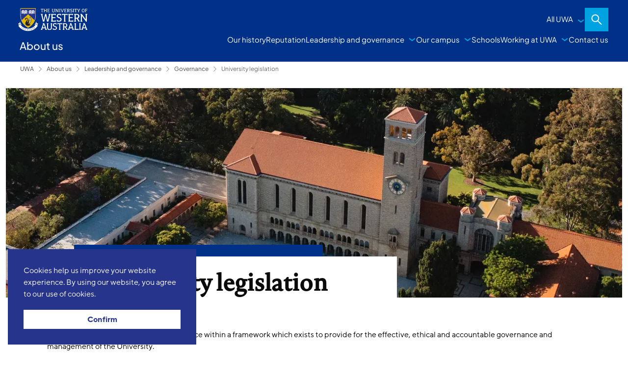

--- FILE ---
content_type: text/html; charset=utf-8
request_url: https://www.uwa.edu.au/about/leadership-and-governance/governance/university-legislation/
body_size: 8564
content:




<!DOCTYPE html>
<!--[if lt IE 7]>      <html class="no-js lt-ie9 lt-ie8 lt-ie7"> <![endif]-->
<!--[if IE 7]>         <html class="no-js lt-ie9 lt-ie8"> <![endif]-->
<!--[if IE 8]>         <html class="no-js lt-ie9"> <![endif]-->
<!--[if gt IE 8]><!-->
<html class="no-js" lang="en">
<!--<![endif]-->
<head>

<link href="/about/-/media/base-themes/core-libraries/styles/optimized-min.css?t=20250306T001738Z" rel="stylesheet"><link href="/about/-/media/base-themes/main-theme/styles/optimized-min.css?t=20250306T001739Z" rel="stylesheet">
    
    


    <title>University legislation | Governance | UWA</title>


        <link rel="canonical" href="https://www.uwa.edu.au/about/leadership-and-governance/governance/university-legislation" />








<meta property="og:title"  content="University legislation"><meta property="og:url"  content="https://www.uwa.edu.au/about/leadership-and-governance/governance/university-legislation">





<meta property="twitter:title"  content="University legislation"><meta property="twitter:card"  content="summary_large_image">

    <meta name="viewport" content="width=device-width, initial-scale=1" />
<meta name="itemid" content="6665417D-6F93-4337-AE33-F30456A606C5">
    <meta name="version" content="33">
    <meta name="lang" content="en">
    <meta name="site" content="About">
    

                
                    <link href="/Theme-SXA/dist/masterbrand/main.css?v=639004225100000000" rel="stylesheet" />
                
                
                    <link href="https://static.weboffice.uwa.edu.au/visualid/devcore/sitecore/css/navigation.css" rel="stylesheet" />
                


				
                    <!-- Google Tag Manager -->
                
				
                    <script>(function(w,d,s,l,i){w[l]=w[l]||[];w[l].push({'gtm.start':
                
				
                    new Date().getTime(),event:'gtm.js'});var f=d.getElementsByTagName(s)[0],
                
				
                    j=d.createElement(s),dl=l!='dataLayer'?'&l='+l:'';j.async=true;j.src=
                
				
                    'https://www.googletagmanager.com/gtm.js?id='+i+dl;f.parentNode.insertBefore(j,f);
                
				
                    })(window,document,'script','dataLayer','GTM-N397MQR');</script>
                
				
                    <!-- End Google Tag Manager -->
                

    
    
</head>
<body class="default-device bodyclass">
    







				
                    <!-- Google Tag Manager (noscript) -->
                
				
                    <noscript><iframe src="https://www.googletagmanager.com/ns.html?id=GTM-N397MQR"
                
				
                    height="0" width="0" style="display:none;visibility:hidden"></iframe> </noscript>
                
				
                    <!-- End Google Tag Manager (noscript) -->
                


<div id="wrapper">
    <!-- #header -->
    <header>
        <div id="header" class="grid-container">
            



<div class="component container grid-container cell full" id="uwa-header__row-primary" >
    <div class="component-content grid-x grid-padding-x">

<div class="component image file-type-icon-media-link medium-2 cell" id="uwa-header__container-logo">
    <div class="component-content">
<div class="uwa-nav__logo">
    
    <a href="https://www.uwa.edu.au/">
        <img src="/about/-/media/project/uwa/uwa/masterbrand/core-elements/logo-uwacrest-white.svg?iar=0&amp;hash=109197CB56BB4B02833187A1289A662A" alt="The University of Western Australia" />
    </a>
    
</div>
     
    </div>
</div>
    <div class="component navigation medium-2 cell" id="uwa-header__container-global">
        <div class="component-content">

<!-- START #uwa-nav_all-uwa -->
<div class="uwa-nav__links">
    <button class="_menu">All UWA</button>
                
                
                                    <div id="uwa-nav_all-uwa" class="uwa-nav__menu _megamenu">
                                        <div class="_inner">
                                            <div class="_title">
                                                <h2><a href="https://www.uwa.edu.au/" rel="noopener noreferrer" target="_self">The University of Western Australia</a></h2>
                                                <p>Shaping the next generation of global leaders.</p>
                                            </div>
                                            <div class="_links">
                                                <ul>
                                                    
                                                                            
                                                                            
                                                                                    <li>
                                                    <a href="https://www.uwa.edu.au/study">Study</a>
                                                    
                                                                                                            <ul>
                                                                                                                
                                                                                                                            
                                                                                                                            
                                                                                                                            
                                                                                                                                    <li>
                                                                                                                                        <a href="https://www.uwa.edu.au/study/explore-courses">Explore courses</a>
                                                                                                                                    </li>
                                                                                                                                
                                                                                                                        
                                                                                                                            
                                                                                                                            
                                                                                                                            
                                                                                                                                    <li>
                                                                                                                                        <a href="https://www.uwa.edu.au/study/discover-uwa">Discover UWA</a>
                                                                                                                                    </li>
                                                                                                                                
                                                                                                                        
                                                                                                                            
                                                                                                                            
                                                                                                                            
                                                                                                                                    <li>
                                                                                                                                        <a href="https://www.uwa.edu.au/study/how-to-apply">How to apply</a>
                                                                                                                                    </li>
                                                                                                                                
                                                                                                                        
                                                                                                                            
                                                                                                                            
                                                                                                                            
                                                                                                                                    <li>
                                                                                                                                        <a href="https://www.uwa.edu.au/study/scholarships-and-fees">Scholarships and fees</a>
                                                                                                                                    </li>
                                                                                                                                
                                                                                                                        
                                                                                                                            
                                                                                                                            
                                                                                                                            
                                                                                                                                    <li>
                                                                                                                                        <a href="https://www.uwa.edu.au/study/support-information">Support information</a>
                                                                                                                                    </li>
                                                                                                                                
                                                                                                                        
                                                                                                            </ul>
                                                                                                        
                                                
                                                                                    </li>
                                                                                
                                                                            
                                                                            
                                                                                    <li>
                                                    <a href="https://www.uwa.edu.au/life-at-uwa">Life at UWA</a>
                                                    
                                                                                                            <ul>
                                                                                                                
                                                                                                                            
                                                                                                                            
                                                                                                                            
                                                                                                                                    <li>
                                                                                                                                        <a href="https://www.uwa.edu.au/life-at-uwa/accommodation">Accommodation</a>
                                                                                                                                    </li>
                                                                                                                                
                                                                                                                        
                                                                                                                            
                                                                                                                            
                                                                                                                            
                                                                                                                                    <li>
                                                                                                                                        <a href="https://www.uwa.edu.au/life-at-uwa/arts-and-culture">Arts and culture</a>
                                                                                                                                    </li>
                                                                                                                                
                                                                                                                        
                                                                                                                            
                                                                                                                            
                                                                                                                            
                                                                                                                                    <li>
                                                                                                                                        <a href="https://www.uwa.edu.au/life-at-uwa/clubs-and-societies">Clubs and societies</a>
                                                                                                                                    </li>
                                                                                                                                
                                                                                                                        
                                                                                                                            
                                                                                                                            
                                                                                                                            
                                                                                                                                    <li>
                                                                                                                                        <a href="https://www.uwa.edu.au/life-at-uwa/sport-and-fitness">Sport and fitness</a>
                                                                                                                                    </li>
                                                                                                                                
                                                                                                                        
                                                                                                                            
                                                                                                                            
                                                                                                                            
                                                                                                                                    <li>
                                                                                                                                        <a href="https://www.uwa.edu.au/life-at-uwa/student-guild">Student Guild</a>
                                                                                                                                    </li>
                                                                                                                                
                                                                                                                        
                                                                                                                            
                                                                                                                            
                                                                                                                            
                                                                                                                                    <li>
                                                                                                                                        <a href="https://www.uwa.edu.au/life-at-uwa/study-abroad">Study abroad</a>
                                                                                                                                    </li>
                                                                                                                                
                                                                                                                        
                                                                                                            </ul>
                                                                                                        
                                                
                                                                                    </li>
                                                                                
                                                                            
                                                                            
                                                                                    <li>
                                                    <a href="https://www.uwa.edu.au/partners-and-community">Partners and community</a>
                                                    
                                                                                                            <ul>
                                                                                                                
                                                                                                                            
                                                                                                                            
                                                                                                                            
                                                                                                                                    <li>
                                                                                                                                        <a href="https://www.uwa.edu.au/partners-and-community/partnerships">Industry partnerships</a>
                                                                                                                                    </li>
                                                                                                                                
                                                                                                                        
                                                                                                                            
                                                                                                                            
                                                                                                                            
                                                                                                                                    <li>
                                                                                                                                        <a href="https://www.uwa.edu.au/partners-and-community/community-engagement">Community engagement</a>
                                                                                                                                    </li>
                                                                                                                                
                                                                                                                        
                                                                                                                            
                                                                                                                            
                                                                                                                            
                                                                                                                                    <li>
                                                                                                                                        <a href="https://www.uwa.edu.au/partners-and-community/global-engagement">Global engagement</a>
                                                                                                                                    </li>
                                                                                                                                
                                                                                                                        
                                                                                                                            
                                                                                                                            
                                                                                                                            
                                                                                                                                    <li>
                                                                                                                                        <a href="https://www.uwa.edu.au/partners-and-community/our-alumni">Our alumni</a>
                                                                                                                                    </li>
                                                                                                                                
                                                                                                                        
                                                                                                                            
                                                                                                                            
                                                                                                                            
                                                                                                                                    <li>
                                                                                                                                        <a href="https://www.uwa.edu.au/partners-and-community/convocation">Convocation</a>
                                                                                                                                    </li>
                                                                                                                                
                                                                                                                        
                                                                                                                            
                                                                                                                            
                                                                                                                            
                                                                                                                                    <li>
                                                                                                                                        <a href="https://www.uwa.edu.au/partners-and-community/giving-to-uwa">Giving</a>
                                                                                                                                    </li>
                                                                                                                                
                                                                                                                        
                                                                                                            </ul>
                                                                                                        
                                                
                                                                                    </li>
                                                                                
                                                                            
                                                                            
                                                                                    <li>
                                                    <a href="https://www.uwa.edu.au/research">Our research</a>
                                                    
                                                                                                            <ul>
                                                                                                                
                                                                                                                            
                                                                                                                            
                                                                                                                            
                                                                                                                                    <li>
                                                                                                                                        <a href="https://www.uwa.edu.au/research/strengths">Research strengths</a>
                                                                                                                                    </li>
                                                                                                                                
                                                                                                                        
                                                                                                                            
                                                                                                                            
                                                                                                                            
                                                                                                                                    <li>
                                                                                                                                        <a href="https://www.uwa.edu.au/research/reputation-governance">Reputation and governance</a>
                                                                                                                                    </li>
                                                                                                                                
                                                                                                                        
                                                                                                                            
                                                                                                                            
                                                                                                                            
                                                                                                                                    <li>
                                                                                                                                        <a href="https://www.uwa.edu.au/research/research-degrees">Research degrees</a>
                                                                                                                                    </li>
                                                                                                                                
                                                                                                                        
                                                                                                                            
                                                                                                                            
                                                                                                                            
                                                                                                                                    <li>
                                                                                                                                        <a href="https://www.uwa.edu.au/research/institutes-centres">Institutes and centres</a>
                                                                                                                                    </li>
                                                                                                                                
                                                                                                                        
                                                                                                                            
                                                                                                                            
                                                                                                                            
                                                                                                                                    <li>
                                                                                                                                        <a href="https://www.uwa.edu.au/research/infrastructure">Infrastructure</a>
                                                                                                                                    </li>
                                                                                                                                
                                                                                                                        
                                                                                                                            
                                                                                                                            
                                                                                                                            
                                                                                                                                    <li>
                                                                                                                                        <a href="https://www.uwa.edu.au/research/connect">Connect</a>
                                                                                                                                    </li>
                                                                                                                                
                                                                                                                        
                                                                                                            </ul>
                                                                                                        
                                                
                                                                                    </li>
                                                                                
                                                                            
                                                                            
                                                                                    <li>
                                                    <a href="/about">About  us</a>
                                                    
                                                                                                            <ul>
                                                                                                                
                                                                                                                            
                                                                                                                            
                                                                                                                            
                                                                                                                                    <li>
                                                                                                                                        <a href="/about/our-history">Our history</a>
                                                                                                                                    </li>
                                                                                                                                
                                                                                                                        
                                                                                                                            
                                                                                                                            
                                                                                                                            
                                                                                                                                    <li>
                                                                                                                                        <a href="/about/rankings-and-reputation">Reputation</a>
                                                                                                                                    </li>
                                                                                                                                
                                                                                                                        
                                                                                                                            
                                                                                                                            
                                                                                                                            
                                                                                                                                    <li>
                                                                                                                                        <a href="/about/leadership-and-governance">Leadership and governance</a>
                                                                                                                                    </li>
                                                                                                                                
                                                                                                                        
                                                                                                                            
                                                                                                                            
                                                                                                                            
                                                                                                                                    <li>
                                                                                                                                        <a href="/about/locations">Our campus</a>
                                                                                                                                    </li>
                                                                                                                                
                                                                                                                        
                                                                                                                            
                                                                                                                            
                                                                                                                            
                                                                                                                                    <li>
                                                                                                                                        <a href="/about/schools">Schools</a>
                                                                                                                                    </li>
                                                                                                                                
                                                                                                                        
                                                                                                                            
                                                                                                                            
                                                                                                                            
                                                                                                                                    <li>
                                                                                                                                        <a href="/about/working-at-uwa">Working at UWA</a>
                                                                                                                                    </li>
                                                                                                                                
                                                                                                                        
                                                                                                                            
                                                                                                                            
                                                                                                                            
                                                                                                                                    <li>
                                                                                                                                        <a href="/about/contact-us">Contact us</a>
                                                                                                                                    </li>
                                                                                                                                
                                                                                                                        
                                                                                                            </ul>
                                                                                                        
                                                
                                                                                    </li>
                                                                                
                                                                            
                                                                            <li>
                                                                                        <a href="https://www.uwa.edu.au/students" rel="noopener noreferrer" target="_self">Current students</a>
                                                                                        
                                                                                        
                                                                                        
                                                                                                    <ul>
                                                                                                        
                                                                                                    </ul></li>
                                                                            
                                                                            <li>
                                                                                        <a href="https://intranet.uwa.edu.au/" rel="noopener noreferrer" target="_self">Staff</a>
                                                                                        
                                                                                        
                                                                                        
                                                                                                    <ul>
                                                                                                        
                                                                                                    </ul></li>
                                                                            
                                                                            <li>
                                                                                        <a href="https://www.uwa.edu.au/library" rel="noopener noreferrer" target="_self">Library</a>
                                                                                        
                                                                                        
                                                                                        
                                                                                                    <ul>
                                                                                                        
                                                                                                    </ul></li>
                                                                            
                                                                            <li>
                                                                                        <a href="https://www.uwa.edu.au/news" rel="noopener noreferrer" target="_self">News</a>
                                                                                        
                                                                                        
                                                                                        
                                                                                                    <ul>
                                                                                                        
                                                                                                    </ul></li>
                                                                            
                                                                            <li>
                                                                                        <a href="https://giving.uwa.edu.au/online-giving" rel="noopener noreferrer" target="_self">Giving</a>
                                                                                        
                                                                                        
                                                                                        
                                                                                                    <ul>
                                                                                                        
                                                                                                    </ul></li>
                                                                            
                                                                            <li>
                                                                                        <a href="https://www.uwa.edu.au/study/events" rel="noopener noreferrer" target="_self">Events</a>
                                                                                        
                                                                                        
                                                                                        
                                                                                                    <ul>
                                                                                                        
                                                                                                    </ul></li>
                                                </ul>
                                            </div>
                                        </div>
                                    </div>
                                
</div>
<!-- END #uwa-nav_all-uwa -->        </div>
    </div>
<div class="component plain-html medium-2 cell" id="uwa-header__container-menu">
    <div class="component-content">
<div class="uwa-nav__links">
<button id="uwa-nav__mobile" class="_icon" data-target="uwa-nav__menu-mobile">Menu</button>
</div>    </div>
</div>    <div class="component search-form medium-2 cell" id="uwa-header__container-search">
        <div class="component-content">
<div class="uwa-nav__links">
    <button id="uwa-nav__search" class="_icon" data-target="uwa-nav__menu-search">Search</button>
    <div id="uwa-nav__menu-search" class="uwa-nav__menu _megamenu _search">
        <div class="_inner">
            <div class="_title">
                <h2><a>How can we help you?</a></h2>
            </div>
            <div class="_form">
                <form method="GET" action="https://www.search.uwa.edu.au/s/search.html" data-suggestion-params="collection=uowa~sp-search" id="uwa-nav__form-search">
                    <input type="text" name="query" placeholder="Search courses, news, people"><input type="hidden" name="collection" value="uowa~sp-search" /><button type="reset">Clear</button>
                    <button type="submit">Search</button>
                </form>
            </div>
            

            
                            
                <div class="_links">
                    <ul id="uwa-nav__search-suggestions">
                        <li><strong>Suggestions</strong>
                            <ul></ul>
                        </li>
                        <li class="_results" aria-live"polite"=""><strong>Did you mean...</strong>
                            <ul id="uwa-nav__search-suggestions-results"></ul>
                        </li>
                    </ul>
                </div></div>
    </div>
</div>        </div>
    </div>
    </div>
</div>


<div class="component container grid-container cell full" id="uwa-header__row-secondary" >
    <div class="component-content grid-x grid-padding-x">
<div class="component plain-html medium-4 cell" id="uwa-header__container-title">
    <div class="component-content">
<h1>About us</h1>    </div>
</div>    <div class="component navigation medium-8 cell" id="uwa-header__container-site">
        <div class="component-content">

    
<div id="uwa-nav__site" class="uwa-nav__links">
        <ul>
                    <li>
                            <a href="/about/our-history">Our history</a>
                    </li>
                    <li>
                            <a href="/about/rankings-and-reputation">Reputation</a>
                    </li>
                    <li>
                        <button class="_menu">Leadership and governance</button>
                        <div class="uwa-nav__menu">
                            <div class="_title">
                                <h2><a href="/about/leadership-and-governance">Leadership and governance</a></h2>
                            </div>
                            <div class="_links">
                                <ul>
                                            <li>
                                                <a href="/about/leadership-and-governance/our-leadership-team">Meet the Executive</a>
                                                    <ul>
                                                                <li>
                                                                    <a href="/about/leadership-and-governance/our-leadership-team/chancellor">Chancellor</a>
                                                                </li>
                                                                <li>
                                                                    <a href="/about/leadership-and-governance/our-leadership-team/anna-nowak">Anna Nowak</a>
                                                                </li>
                                                                <li>
                                                                    <a href="/about/leadership-and-governance/our-leadership-team/guy-littlefair">Guy Littlefair </a>
                                                                </li>
                                                                <li>
                                                                    <a href="/about/leadership-and-governance/our-leadership-team/leona-marquand">Leona Marquand</a>
                                                                </li>
                                                                <li>
                                                                    <a href="/about/leadership-and-governance/our-leadership-team/selina-torrance">Selina Torrance</a>
                                                                </li>
                                                                <li>
                                                                    <a href="/about/leadership-and-governance/our-leadership-team/tim-colmer">Tim Colmer</a>
                                                                </li>
                                                                <li>
                                                                    <a href="/about/leadership-and-governance/our-leadership-team/vice-chancellor">Vice-Chancellor</a>
                                                                </li>  
                                                    </ul>
                                            </li>
                                            <li>
                                                <a href="/about/leadership-and-governance/strategy-and-values">Strategy and values</a>
                                                    <ul>
                                                                <li>
                                                                    <a href="/about/leadership-and-governance/strategy-and-values/uwa-2030">UWA 2030</a>
                                                                </li>
                                                                <li>
                                                                    <a href="/about/leadership-and-governance/strategy-and-values/safer-communities">Safer communities</a>
                                                                </li>
                                                                <li>
                                                                    <a href="/about/leadership-and-governance/strategy-and-values/sustainability">Sustainability</a>
                                                                </li>
                                                                <li>
                                                                    <a href="/about/leadership-and-governance/strategy-and-values/annual-reports">Annual reports</a>
                                                                </li>
                                                                <li>
                                                                    <a href="/about/leadership-and-governance/strategy-and-values/artificial-intelligence">Artificial Intelligence</a>
                                                                </li>
                                                                <li>
                                                                    <a href="/about/leadership-and-governance/strategy-and-values/gender-based-violence-prevention-and-response">Gender-based violence prevention and response</a>
                                                                </li>
                                                                <li>
                                                                    <a href="/about/leadership-and-governance/strategy-and-values/indigenous-portfolio">Indigenous portfolio</a>
                                                                </li>
                                                                <li>
                                                                    <a href="/about/leadership-and-governance/strategy-and-values/mental-health-and-wellbeing">Mental health and wellbeing</a>
                                                                </li>
                                                                <li>
                                                                    <a href="/about/leadership-and-governance/strategy-and-values/diversity-equity-and-inclusion">Diversity Equity and Inclusion</a>
                                                                </li>  
                                                    </ul>
                                            </li>
                                            <li>
                                                <a href="/about/leadership-and-governance/governance">Governance</a>
                                                    <ul>
                                                                <li>
                                                                    <a href="/about/leadership-and-governance/governance/senate">Senate</a>
                                                                </li>
                                                                <li>
                                                                    <a href="/about/leadership-and-governance/governance/freedom-of-information">Freedom of Information</a>
                                                                </li>
                                                                <li>
                                                                    <a href="/about/leadership-and-governance/governance/the-student-guild">The Student Guild</a>
                                                                </li>
                                                                <li>
                                                                    <a href="/about/leadership-and-governance/governance/university-legislation">University legislation</a>
                                                                </li>
                                                                <li>
                                                                    <a href="/about/leadership-and-governance/governance/delegations">Delegations</a>
                                                                </li>
                                                                <li>
                                                                    <a href="/about/leadership-and-governance/governance/other-committees-boards-and-foundations">Other Committees Boards and Foundations</a>
                                                                </li>
                                                                <li>
                                                                    <a href="/about/leadership-and-governance/governance/office-of-the-university-secretariat">Office of the University Secretariat</a>
                                                                </li>  
                                                    </ul>
                                            </li>
                                            <li>
                                                <a href="/about/leadership-and-governance/policy">Policy</a>
                                            </li>
                                            <li>
                                                <a href="/about/leadership-and-governance/integrity-and-standards">Integrity and Standards</a>
                                                    <ul>
                                                                <li>
                                                                    <a href="/about/leadership-and-governance/integrity-and-standards/dei-contact-officers">DEI Contact Officers</a>
                                                                </li>
                                                                <li>
                                                                    <a href="/about/leadership-and-governance/integrity-and-standards/report-inappropriate-behaviour">Report inappropriate behaviour</a>
                                                                </li>  
                                                    </ul>
                                            </li>  
                                </ul>
                            </div>
                            <div class="_promo">
                                <ul> 
                                </ul>
                            </div>
                        </div>
                    </li>
                    <li>
                        <button class="_menu">Our campus</button>
                        <div class="uwa-nav__menu">
                            <div class="_title">
                                <h2><a href="/about/locations">Our campus</a></h2>
                            </div>
                            <div class="_links">
                                <ul>
                                            <li>
                                                <a href="/about/locations/campus-services">Campus services</a>
                                            </li>
                                            <li>
                                                <a href="/about/locations/campus-management">Campus management</a>
                                                    <ul>
                                                                <li>
                                                                    <a href="/about/locations/campus-management/facilities-management">Facilities management</a>
                                                                </li>
                                                                <li>
                                                                    <a href="/about/locations/campus-management/campus-development">Campus development</a>
                                                                </li>
                                                                <li>
                                                                    <a href="/about/locations/campus-management/uwa-leaf">UWA LEAF</a>
                                                                </li>  
                                                    </ul>
                                            </li>
                                            <li>
                                                <a href="/about/locations/campus-map">Campus map</a>
                                            </li>
                                            <li>
                                                <a href="/about/locations/campus-tours">Campus tours</a>
                                            </li>
                                            <li>
                                                <a href="/about/locations/albany-campus">UWA Albany</a>
                                            </li>
                                            <li>
                                                <a href="/about/locations/uwa-india---coming-soon">UWA India – coming soon</a>
                                            </li>  
                                </ul>
                            </div>
                            <div class="_promo">
                                <ul> 
                                </ul>
                            </div>
                        </div>
                    </li>
                    <li>
                            <a href="/about/schools">Schools</a>
                    </li>
                    <li>
                        <button class="_menu">Working at UWA</button>
                        <div class="uwa-nav__menu">
                            <div class="_title">
                                <h2><a href="/about/working-at-uwa">Working at UWA</a></h2>
                            </div>
                            <div class="_links">
                                <ul>
                                            <li>
                                                <a href="/about/working-at-uwa/careers">Careers and jobs</a>
                                                    <ul>
                                                                <li>
                                                                    <a href="/about/working-at-uwa/careers/about-perth">About Perth</a>
                                                                </li>
                                                                <li>
                                                                    <a href="/about/working-at-uwa/careers/applying">Applying for a job</a>
                                                                </li>
                                                                <li>
                                                                    <a href="/about/working-at-uwa/careers/indigenous">Indigenous</a>
                                                                </li>  
                                                    </ul>
                                            </li>
                                            <li>
                                                <a href="/about/working-at-uwa/volunteers">Volunteers</a>
                                            </li>
                                            <li>
                                                <a href="/about/working-at-uwa/contractors">Contractors</a>
                                            </li>  
                                </ul>
                            </div>
                            <div class="_promo">
                                <ul> 
                                </ul>
                            </div>
                        </div>
                    </li>
                    <li>
                            <a href="/about/contact-us">Contact us</a>
                    </li>  
        </ul>
    <button id="uwa-nav__mobile" class="_icon" data-target="uwa-nav__menu-mobile">Menu</button>
</div>        </div>
    </div>
    </div>
</div>
<div class="component breadcrumb navigation-title cell full" id="uwa-header__row-tertiary">
    <div class="component-content">
        <nav>
            <ol>
                            <li class="breadcrumb-item home uwa-home">
                                <a title="UWA" href="https://www.uwa.edu.au/">UWA</a>
                            </li>
                        <li class="breadcrumb-item home">
<a title="Home" href="/about">About us</a>                                <span class="separator" role="presentation"></span>
                        </li>
                        <li class="breadcrumb-item ">
<a title="Leadership and governance" href="/about/leadership-and-governance">Leadership and governance</a>                                <span class="separator" role="presentation"></span>
                        </li>
                        <li class="breadcrumb-item ">
<a title="Governance" href="/about/leadership-and-governance/governance">Governance</a>                                <span class="separator" role="presentation"></span>
                        </li>
                        <li class="breadcrumb-item last">
<a title="University legislation" href="/about/leadership-and-governance/governance/university-legislation">University legislation</a>                                <span class="separator" role="presentation"></span>
                        </li>

            </ol>
        </nav>
    </div>
</div>

        </div>
    </header>
    <!-- /#header -->
    <!-- #content -->
    <main>
        <div id="content" class="grid-container full">
            


<div class="component container grid-container small-12 cell" >
    <div class="component-content grid-x grid-padding-x">
    </div>
</div>


<div class="component container grid-container small-12 cell full" >
    <div class="component-content grid-x grid-padding-x">
    <div class="component promo small-12 cell component-margin-bottom--none container-padding--bottom-medium container-padding--top-small">
        <div class="component-content">
<div class="hero"><div class="hero-bkg">
     
            <div class="hero-image">
                
                            <image width="1920" height="432" alt="UWA21_9 [DJI_0630].jpg" src="https://www.assethub.uwa.edu.au/api/public/content/9f5219f9319d4107a700c97294649cb0?v=d25c6e2e" stylelabs-content-id="70998" stylelabs-content-type="Image" thumbnailsrc="https://www.assethub.uwa.edu.au/api/gateway/70998/thumbnail" />
                        
            </div>
         

</div><div class="hero-grid-container"><div class="hero-content-panel"><div class="hero-content"><div class="hero-copy"><h1 class="hero-title"><span class="font-novel-pro">University legislation</span>&nbsp;</h1><div class="hero-btn-container"></div></div></div></div></div></div>        </div>
    </div>
    </div>
</div>


<div class="component container grid-container small-12 cell component-margin-bottom--small container-padding--top-medium" >
    <div class="component-content grid-x grid-padding-x">


    <div class="component rich-text small-12 cell">
        <div class="component-content">
<p>The governance of the University takes place within a framework which exists to provide for the effective, ethical and accountable governance and management of the University.</p>
<p>Key instruments within this frameworks are:</p>        </div>
    </div>
    </div>
</div>


<div class="component container grid-container small-12 cell component-margin-bottom--small" >
    <div class="component-content grid-x grid-padding-x">
    <div class="component component-heading component-heading--section small-12 cell container-padding--bottom-small">
        <div class="component-content">
<h2 class="section-title field-title">Acts</h2>        </div>
    </div>


    <div class="component rich-text small-12 cell">
        <div class="component-content">
<p>The University of Western Australia and its associated entities are governed, in part or in whole, by these Acts of Parliament.</p>
<p><a href="https://www.legislation.wa.gov.au/legislation/statutes.nsf/law_a849.html">University of Western Australia Act 1911</a></p>
<p>An Act to establish, incorporate and endow The University of Western Australia. It and other relevant acts are available on the <a href="https://www.legislation.wa.gov.au/legislation/statutes.nsf/home.html">Parliamentary Counsel's Office website.</a></p>
<p><a href="https://www.legislation.wa.gov.au/legislation/statutes.nsf/main_mrtitle_1015_homepage.html">University Colleges Act 1926</a></p>
<p>An Act to establish and endow residential colleges within the University.</p>
<p><a href="https://www.legislation.wa.gov.au/legislation/statutes.nsf/main_mrtitle_1018_homepage.html">University Medical School, Teaching Hospitals Act 1955</a></p>
<p>An Act to provide facilities in certain hospitals for the teaching of medical students.</p>
<p><a href="https://www.legislation.wa.gov.au/legislation/statutes.nsf/main_mrtitle_11885_homepage.html">Queen Elizabeth II Medical Centre Act 1966</a></p>
<p>An Act to enable the establishment of a medical centre at Hollywood by reserving certain lands.</p>        </div>
    </div>
    </div>
</div>


<div class="component container grid-container small-12 cell component-margin-bottom--small" >
    <div class="component-content grid-x grid-padding-x">
    <div class="component component-heading component-heading--section small-12 cell container-padding--bottom-small">
        <div class="component-content">
<h2 class="section-title field-title">Statute</h2>        </div>
    </div>


    <div class="component rich-text small-12 cell">
        <div class="component-content">
<p>The University of Western Australia Statute (the UWA Statute) establishes the major sub-structure of the University and deals with matters of central importance.<span style="font-size: 1rem;"></span></p>
<table>
    <tbody>
        <tr>
            <td>
            <p> <a href="/about/-/media/project/uwa/uwa/about/docs/governance/university-legislation/uwa-statute.pdf">UWA Statute</a> [672 KB PDF]</p>
            </td>
        </tr>
    </tbody>
</table>        </div>
    </div>
    </div>
</div>


<div class="component container grid-container small-12 cell component-margin-bottom--small" >
    <div class="component-content grid-x grid-padding-x">
    <div class="component component-heading component-heading--section small-12 cell container-padding--bottom-small">
        <div class="component-content">
<h2 class="section-title field-title">By-laws</h2>        </div>
    </div>


    <div class="component rich-text small-12 cell">
        <div class="component-content">
<p>The University of Western Australia Lands By-laws manage and regulate access, use and conduct on the "Lands of the University". They apply to every person, vehicle or thing which is at any time on those lands.</p>
<table>
    <tbody>
        <tr>
            <td>
            <p> <a href="/about/-/media/project/uwa/uwa/uwa-corporate/docs/governance/university-legislation/uwa-lands-by-laws-1.doc">UWA Lands By-Laws</a> [387 KB DOCX]</p>
            </td>
        </tr>
    </tbody>
</table>        </div>
    </div>
    </div>
</div>


<div class="component container grid-container small-12 cell component-margin-bottom--small" >
    <div class="component-content grid-x grid-padding-x">
    <div class="component component-heading component-heading--section small-12 cell container-padding--bottom-small">
        <div class="component-content">
<h2 class="section-title field-title">Regulations and rules</h2>        </div>
    </div>


    <div class="component rich-text small-12 cell">
        <div class="component-content">
<p><a href="/about/leadership-and-governance/governance/university-legislation/regulations">Regulations</a>&nbsp;are made by the Senate and relate to procedural aspects of matters which are dealt with in the UWA Act or a Statute. They include regulations regarding the Senate, Academic Board and the Guild.</p>
<p>The University has regulations and <a href="/about/leadership-and-governance/governance/university-legislation/regulations">rules</a>&nbsp;to cover all staff and students while on campus.</p>        </div>
    </div>
    </div>
</div>


<div class="component container grid-container small-12 cell component-margin-bottom--small" >
    <div class="component-content grid-x grid-padding-x">
    <div class="component component-heading component-heading--section small-12 cell container-padding--bottom-small">
        <div class="component-content">
<h2 class="section-title field-title">Further information</h2>        </div>
    </div>


    <div class="component rich-text small-12 cell">
        <div class="component-content">
<h3>
</h3>
<h3>Delegations</h3>
<p><a href="https://www.uwa.edu.au/about/leadership-and-governance/governance/delegations">Delegations</a>&nbsp;of authority are the mechanisms by which the University enables officers, committees and other bodies of the University to act on behalf of the University.</p>
<p>
</p>
<h3>Policies</h3>
<p>University&nbsp;<a href="https://www.uwa.edu.au/policy/">policies</a>&nbsp;direct and guide conduct and decision-making.</p>
<p>&nbsp;</p>
<h3>Standing Orders</h3>
<p><a href="/about/-/media/project/uwa/uwa/uwa-corporate/docs/governance/university-legislation/senate-standing-orders-(1).pdf">Senate Standing Orders</a> govern the procedures of Senate and Senate committees.</p>
&nbsp;
<h3></h3>        </div>
    </div>
    </div>
</div>
        </div>
    </main>
    <!-- /#content -->
    <!-- #footer -->
    <footer>
        <div id="footer" class="grid-container">
            
    <div class="component col-12 cell">
        <div class="component-content">


<div id="uwa-footer__row-back">
    <div class="_inner">
        <!-- Site home link
        <a class="_home" href="/">Optional site home link</a> -->
        <a class="_top" href="#uwa-header__container-logo">Back to top</a>
    </div>
</div>
<div id="uwa-footer__row-primary">
    <div class="_inner">
        <h1><a href="https://www.uwa.edu.au/">The University of Western Australia</a></h1>
        <div class="uwa-footer__info">
            <address><p>35 Stirling Highway<br />Perth WA 6009 Australia</p>
                <p><strong><a href="tel:+61864886000">(+61 8) 6488 6000</a></strong></p>
                <p>Emergency<br /><a href="tel:+61864882222">(+61 8) 6488 2222</a></p>
                <p>CRICOS 00126G | PRV12169, Australian University</p></address>
            <nav>
                <ul>
                    
                    
                                         <li><a href="https://www.uwa.edu.au/accessibility" class="" target="|Custom">Accessibility</a></li>
                                        
                                         <li><a href="https://www.uwa.edu.au/askuwa" class="" target="_self">Ask UWA</a></li>
                                        
                                         <li><a href="https://www.uwa.edu.au/disclaimer-copyright" class="" target="_self">Terms of use</a></li>
                                        
                                         <li><a href="https://www.uwa.edu.au/jobs" class="" target="_self">Jobs</a></li>
                                        
                                         <li><a href="https://www.uwa.edu.au/privacy" class="" target="|Custom">Privacy</a></li>
                                        
                                         <li><a href="https://www.uwa.edu.au/staff-portal" class="" target="_self">Staff portal</a></li>
                                        
                </ul>
            </nav>
            <aside><p>The University of Western Australia acknowledges that its campus is situated on Noongar land, and that Noongar people remain the spiritual and cultural custodians of their land, and continue to practise their values, languages, beliefs and knowledge.</p>
<p><a href="https://www.uwa.edu.au/indigenous-commitment">Indigenous commitment</a></p></aside>
        </div>
    </div>
</div>
<div id="uwa-footer__row-secondary">
    <div class="_inner">
        <div class="uwa-footer__network">
            <ul class="_social">
                
                
                                <li><a href="https://www.facebook.com/universitywa" class="_icon-facebook" target="_blank"> </a></li>
                                
                                <li><a href="https://www.instagram.com/universitywa" class="_icon-instagram" target="_blank"> </a></li>
                                
                                <li><a href="https://twitter.com/uwanews" class="_icon-x" target="_blank"> </a></li>
                                
                                <li><a href="https://www.youtube.com/user/universitywa" class="_icon-youtube" target="_blank"> </a></li>
                                
                                <li><a href="https://www.linkedin.com/school/university-of-western-australia/" class="_icon-linkedin" target="_blank"> </a></li>
                                
            </ul>
            <ul class="_member">
                <li>
                    <a href="https://go8.edu.au/">
                        <img src="https://static.weboffice.uwa.edu.au/visualid/devcore/1/_assets/img/member-go8_white.svg" alt="Group of 8 Member">
                    </a>
                </li>
            </ul>
        </div>
    </div>
</div>
<div id="uwa-footer__row-tertiary">
    <details>
        <summary>This page</summary>
        <dl>
            <dt>Updated:</dt>
            <dd>04/12/2025 03:59PM (this date excludes nested assets)</dd>
            <!--<dt>Feedback:</dt>
            <dd><a href="mailto:webfeedback-fs@uwa.edu.au">webfeedback-fs@uwa.edu.au</a></dd>-->
            <dt>Content ID:</dt>
            <dd>{6665417D-6F93-4337-AE33-F30456A606C5}</dd>
        </dl>
    </details>
</div>        </div>
    </div>

    <div class="component-badges badges" style="display:none;">
<div class="tooltip-content" id="badge-careers-employability" data-icon="/about/-/media/project/uwa/uwa/global/badge-icons/careers--employability-badge.svg"><div class="tooltip-title field-badgetitle">Careers Employability</div><div class="tooltip-description field-badgedescription">The real-world skills learned in this activity contribute towards a Careers Employability badge.</div></div><div class="tooltip-content" id="badge-community-impact" data-icon="/about/-/media/project/uwa/uwa/global/badge-icons/community-impact-badge.svg"><div class="tooltip-title field-badgetitle">Community Impact</div><div class="tooltip-description field-badgedescription">The real-world skills learned in this activity contribute towards a Community Impact badge.</div></div><div class="tooltip-content" id="badge-digital-capability" data-icon="/about/-/media/project/uwa/uwa/global/badge-icons/digital-capability-badge.svg"><div class="tooltip-title field-badgetitle">Digital Knowledge</div><div class="tooltip-description field-badgedescription">The real-world skills learned in this activity contribute towards a Digital Knowledge badge.</div></div><div class="tooltip-content" id="badge-entrepreneurialism-innovation" data-icon="/about/-/media/project/uwa/uwa/global/badge-icons/entrepreneurialism--innovation-badge.svg"><div class="tooltip-title field-badgetitle">Entrepreneurialism and Innovation</div><div class="tooltip-description field-badgedescription">The real-world skills learned in this activity contribute towards a Entrepreneurialism and Innovation badge.</div></div><div class="tooltip-content" id="badge-global-citizen" data-icon="/about/-/media/project/uwa/uwa/global/badge-icons/global-citizen-badge.svg"><div class="tooltip-title field-badgetitle">Global Citizen</div><div class="tooltip-description field-badgedescription">The real-world skills learned in this activity contribute towards a Global Citizen badge.</div></div><div class="tooltip-content" id="badge-indigenous-knowledge" data-icon="/about/-/media/project/uwa/uwa/global/badge-icons/indigenous-awareness-badge.svg"><div class="tooltip-title field-badgetitle">Indigenous Knowledge</div><div class="tooltip-description field-badgedescription">The real-world skills learned in this activity contribute towards a Indigenous Knowledge badge.</div></div><div class="tooltip-content" id="badge-leadership" data-icon="/about/-/media/project/uwa/uwa/global/badge-icons/leadership-badge.svg"><div class="tooltip-title field-badgetitle">Indigenous Knowledge</div><div class="tooltip-description field-badgedescription">The real-world skills learned in this activity contribute towards a Leadership badge.</div></div><div class="tooltip-content" id="badge-professional-development" data-icon="/about/-/media/project/uwa/uwa/global/badge-icons/professional-development-badge.svg"><div class="tooltip-title field-badgetitle">Professional Development</div><div class="tooltip-description field-badgedescription">The real-world skills learned in this activity contribute towards a Professional Development badge.</div></div>    </div>

        </div>
    </footer>
    <!-- /#footer -->
</div>




    <div class="privacy-warning permisive" style="">
            <div class='close'>

                <a onclick="XA.cookies.removeCookieWarning();">X</a>
            </div>
        <div class="info">
            Cookies help us improve your website experience. By using our website, you agree to our use of cookies.
        </div>
        <div class="submit">

            <a onclick="XA.cookies.createCookie(&#39;privacy-notification&#39;, 1, 365);XA.cookies.removeCookieWarning();">Confirm</a>
        </div>
    </div>



<script src="/about/-/media/base-themes/core-libraries/scripts/optimized-min.js?t=20250306T001737Z"></script><script src="/about/-/media/base-themes/xa-api/scripts/optimized-min.js?t=20250306T001738Z"></script><script src="/about/-/media/base-themes/main-theme/scripts/optimized-min.js?t=20250306T001739Z"></script><script src="/about/-/media/base-themes/google-maps-js-connector/scripts/optimized-min.js?t=20250306T001740Z"></script><script src="/about/-/media/base-themes/maps/scripts/optimized-min.js?t=20250306T001740Z"></script><script src="/about/-/media/base-themes/resolve-conflicts/scripts/optimized-min.js?t=20250306T001742Z"></script>


                
                    <script defer src="/Theme-SXA/dist/masterbrand/main.js?v=639004225100000000"></script>
                
                
                    <script defer src="https://static.weboffice.uwa.edu.au/visualid/devcore/sitecore/js/navigation.js"></script>
                

<!-- /#wrapper -->

</body>
</html>


--- FILE ---
content_type: text/css
request_url: https://www.uwa.edu.au/Theme-SXA/dist/masterbrand/main.css?v=639004225100000000
body_size: 102244
content:
.tippy-box[data-animation=fade][data-state=hidden]{opacity:0}[data-tippy-root]{max-width:calc(100vw - 10px)}.tippy-box{position:relative;background-color:#333;color:#fff;border-radius:4px;font-size:14px;line-height:1.4;white-space:normal;outline:0;transition-property:transform,visibility,opacity}.tippy-box[data-placement^=top]>.tippy-arrow{bottom:0}.tippy-box[data-placement^=top]>.tippy-arrow:before{bottom:-7px;left:0;border-width:8px 8px 0;border-top-color:initial;transform-origin:center top}.tippy-box[data-placement^=bottom]>.tippy-arrow{top:0}.tippy-box[data-placement^=bottom]>.tippy-arrow:before{top:-7px;left:0;border-width:0 8px 8px;border-bottom-color:initial;transform-origin:center bottom}.tippy-box[data-placement^=left]>.tippy-arrow{right:0}.tippy-box[data-placement^=left]>.tippy-arrow:before{border-width:8px 0 8px 8px;border-left-color:initial;right:-7px;transform-origin:center left}.tippy-box[data-placement^=right]>.tippy-arrow{left:0}.tippy-box[data-placement^=right]>.tippy-arrow:before{left:-7px;border-width:8px 8px 8px 0;border-right-color:initial;transform-origin:center right}.tippy-box[data-inertia][data-state=visible]{transition-timing-function:cubic-bezier(.54,1.5,.38,1.11)}.tippy-arrow{width:16px;height:16px;color:#333}.tippy-arrow:before{content:"";position:absolute;border-color:transparent;border-style:solid}.tippy-content{position:relative;padding:5px 9px;z-index:1}
.tippy-box[data-theme~=light]{color:#26323d;box-shadow:0 0 20px 4px rgba(154,161,177,.15),0 4px 80px -8px rgba(36,40,47,.25),0 4px 4px -2px rgba(91,94,105,.15);background-color:#fff}.tippy-box[data-theme~=light][data-placement^=top]>.tippy-arrow:before{border-top-color:#fff}.tippy-box[data-theme~=light][data-placement^=bottom]>.tippy-arrow:before{border-bottom-color:#fff}.tippy-box[data-theme~=light][data-placement^=left]>.tippy-arrow:before{border-left-color:#fff}.tippy-box[data-theme~=light][data-placement^=right]>.tippy-arrow:before{border-right-color:#fff}.tippy-box[data-theme~=light]>.tippy-backdrop{background-color:#fff}.tippy-box[data-theme~=light]>.tippy-svg-arrow{fill:#fff}
@media print,screen and (min-width: 48em){.reveal.large,.reveal.small,.reveal.tiny,.reveal{right:auto;left:auto;margin:0 auto}}/*! normalize.css v8.0.0 | MIT License | github.com/necolas/normalize.css */html{line-height:1.15;-webkit-text-size-adjust:100%}body{margin:0}h1{font-size:2em;margin:.67em 0}hr{-webkit-box-sizing:content-box;box-sizing:content-box;height:0;overflow:visible}pre{font-family:monospace,monospace;font-size:1em}a{background-color:rgba(0,0,0,0)}abbr[title]{border-bottom:0;-webkit-text-decoration:underline dotted;text-decoration:underline dotted}b,strong{font-weight:bolder}code,kbd,samp{font-family:monospace,monospace;font-size:1em}small{font-size:80%}sub,sup{font-size:75%;line-height:0;position:relative;vertical-align:baseline}sub{bottom:-0.25em}sup{top:-0.5em}img{border-style:none}button,input,optgroup,select,textarea{font-family:inherit;font-size:100%;line-height:1.15;margin:0}button,input{overflow:visible}button,select{text-transform:none}button,[type=button],[type=reset],[type=submit]{-webkit-appearance:button}button::-moz-focus-inner,[type=button]::-moz-focus-inner,[type=reset]::-moz-focus-inner,[type=submit]::-moz-focus-inner{border-style:none;padding:0}button:-moz-focusring,[type=button]:-moz-focusring,[type=reset]:-moz-focusring,[type=submit]:-moz-focusring{outline:1px dotted ButtonText}fieldset{padding:.35em .75em .625em}legend{-webkit-box-sizing:border-box;box-sizing:border-box;color:inherit;display:table;max-width:100%;padding:0;white-space:normal}progress{vertical-align:baseline}textarea{overflow:auto}[type=checkbox],[type=radio]{-webkit-box-sizing:border-box;box-sizing:border-box;padding:0}[type=number]::-webkit-inner-spin-button,[type=number]::-webkit-outer-spin-button{height:auto}[type=search]{-webkit-appearance:textfield;outline-offset:-2px}[type=search]::-webkit-search-decoration{-webkit-appearance:none}::-webkit-file-upload-button{-webkit-appearance:button;font:inherit}details{display:block}summary{display:list-item}template{display:none}[hidden]{display:none}[data-whatintent=mouse] *,[data-whatintent=mouse] *:focus,[data-whatintent=touch] *,[data-whatintent=touch] *:focus,[data-whatinput=mouse] *,[data-whatinput=mouse] *:focus,[data-whatinput=touch] *,[data-whatinput=touch] *:focus{outline:none}[draggable=false]{-webkit-touch-callout:none;-webkit-user-select:none}.foundation-mq{font-family:"initial=0em&small=36em&medium=48em&large=62em&xlarge=75em&xxlarge=90em"}html{-webkit-box-sizing:border-box;box-sizing:border-box;font-size:16px}*,*::before,*::after{-webkit-box-sizing:inherit;box-sizing:inherit}body{margin:0;padding:0;background:#fefefe;font-family:"Helvetica Neue",Helvetica,Roboto,Arial,sans-serif;font-weight:normal;line-height:1.45;color:#0a0a0a;-webkit-font-smoothing:antialiased;-moz-osx-font-smoothing:grayscale}img{display:inline-block;vertical-align:middle;max-width:100%;height:auto;-ms-interpolation-mode:bicubic}textarea{height:auto;min-height:50px;border-radius:0}select{-webkit-box-sizing:border-box;box-sizing:border-box;width:100%;border-radius:0}.map_canvas img,.map_canvas embed,.map_canvas object,.mqa-display img,.mqa-display embed,.mqa-display object{max-width:none !important}[data-whatinput=mouse] button{outline:0}button{padding:0;-webkit-appearance:none;-moz-appearance:none;appearance:none;border:0;border-radius:0;background:rgba(0,0,0,0);line-height:1;cursor:auto}pre{overflow:auto;-webkit-overflow-scrolling:touch}button,input,optgroup,select,textarea{font-family:inherit}.is-visible{display:block !important}.is-hidden{display:none !important}[type=text],[type=password],[type=date],[type=datetime],[type=datetime-local],[type=month],[type=week],[type=email],[type=number],[type=search],[type=tel],[type=time],[type=url],[type=color],textarea{-webkit-appearance:none;-moz-appearance:none;appearance:none;display:block;-webkit-box-sizing:border-box;box-sizing:border-box;width:100%;height:2.3875rem;margin:0 0 1rem;padding:.5rem;border:1px solid #cacaca;border-radius:0;background-color:#fefefe;-webkit-box-shadow:inset 0 1px 2px rgba(10,10,10,.1);box-shadow:inset 0 1px 2px rgba(10,10,10,.1);font-family:inherit;font-size:1rem;font-weight:normal;line-height:1.45;color:#0a0a0a;-webkit-transition:border-color .25s ease-in-out,-webkit-box-shadow .5s;transition:border-color .25s ease-in-out,-webkit-box-shadow .5s;transition:box-shadow .5s,border-color .25s ease-in-out;transition:box-shadow .5s,border-color .25s ease-in-out,-webkit-box-shadow .5s}[type=text]:focus,[type=password]:focus,[type=date]:focus,[type=datetime]:focus,[type=datetime-local]:focus,[type=month]:focus,[type=week]:focus,[type=email]:focus,[type=number]:focus,[type=search]:focus,[type=tel]:focus,[type=time]:focus,[type=url]:focus,[type=color]:focus,textarea:focus{outline:none;border:1px solid #8a8a8a;background-color:#fefefe;-webkit-box-shadow:0 0 5px #cacaca;box-shadow:0 0 5px #cacaca;-webkit-transition:border-color .25s ease-in-out,-webkit-box-shadow .5s;transition:border-color .25s ease-in-out,-webkit-box-shadow .5s;transition:box-shadow .5s,border-color .25s ease-in-out;transition:box-shadow .5s,border-color .25s ease-in-out,-webkit-box-shadow .5s}textarea{max-width:100%}textarea[rows]{height:auto}input:disabled,input[readonly],textarea:disabled,textarea[readonly]{background-color:#e6e6e6;cursor:not-allowed}[type=submit],[type=button]{-webkit-appearance:none;-moz-appearance:none;appearance:none;border-radius:0}input[type=search]{-webkit-box-sizing:border-box;box-sizing:border-box}::-webkit-input-placeholder{color:#cacaca}::-moz-placeholder{color:#cacaca}:-ms-input-placeholder{color:#cacaca}::-ms-input-placeholder{color:#cacaca}::placeholder{color:#cacaca}[type=file],[type=checkbox],[type=radio]{margin:0 0 1rem}[type=checkbox]+label,[type=radio]+label{display:inline-block;vertical-align:baseline;margin-left:.5rem;margin-right:1rem;margin-bottom:0}[type=checkbox]+label[for],[type=radio]+label[for]{cursor:pointer}label>[type=checkbox],label>[type=radio]{margin-right:.5rem}[type=file]{width:100%}label{display:block;margin:0;font-size:.875rem;font-weight:normal;line-height:1.8;color:#0a0a0a}label.middle{margin:0 0 1rem;line-height:1.45;padding:.5625rem 0}.help-text{margin-top:-0.5rem;font-size:.8125rem;font-style:italic;color:#0a0a0a}.input-group{display:-webkit-box;display:-ms-flexbox;display:flex;width:100%;margin-bottom:1rem;-webkit-box-align:stretch;-ms-flex-align:stretch;align-items:stretch}.input-group>:first-child,.input-group>:first-child.input-group-button>*{border-radius:0 0 0 0}.input-group>:last-child,.input-group>:last-child.input-group-button>*{border-radius:0 0 0 0}.input-group-button a,.input-group-button input,.input-group-button button,.input-group-button label,.input-group-button,.input-group-field,.input-group-label{margin:0;white-space:nowrap}.input-group-label{padding:0 1rem;border:1px solid #cacaca;background:#e6e6e6;color:#0a0a0a;text-align:center;white-space:nowrap;display:-webkit-box;display:-ms-flexbox;display:flex;-webkit-box-flex:0;-ms-flex:0 0 auto;flex:0 0 auto;-webkit-box-align:center;-ms-flex-align:center;align-items:center}.input-group-label:first-child{border-right:0}.input-group-label:last-child{border-left:0}.input-group-field{border-radius:0;-webkit-box-flex:1;-ms-flex:1 1 0px;flex:1 1 0px;min-width:0}.input-group-button{padding-top:0;padding-bottom:0;text-align:center;display:-webkit-box;display:-ms-flexbox;display:flex;-webkit-box-flex:0;-ms-flex:0 0 auto;flex:0 0 auto}.input-group-button a,.input-group-button input,.input-group-button button,.input-group-button label{-ms-flex-item-align:stretch;-ms-grid-row-align:stretch;align-self:stretch;height:auto;padding-top:0;padding-bottom:0;font-size:1rem}fieldset{margin:0;padding:0;border:0}legend{max-width:100%;margin-bottom:.5rem}.fieldset{margin:1.125rem 0;padding:1.25rem;border:1px solid #cacaca}.fieldset legend{margin:0;margin-left:-.1875rem;padding:0 .1875rem}select{height:2.3875rem;margin:0 0 1rem;padding:.5rem;-webkit-appearance:none;-moz-appearance:none;appearance:none;border:1px solid #cacaca;border-radius:0;background-color:#fefefe;font-family:inherit;font-size:1rem;font-weight:normal;line-height:1.45;color:#0a0a0a;-webkit-transition:border-color .25s ease-in-out,-webkit-box-shadow .5s;transition:border-color .25s ease-in-out,-webkit-box-shadow .5s;transition:box-shadow .5s,border-color .25s ease-in-out;transition:box-shadow .5s,border-color .25s ease-in-out,-webkit-box-shadow .5s;background-origin:content-box;background-position:right -1rem center;background-repeat:no-repeat;background-size:9px 6px;padding-right:1.5rem;background-image:url('data:image/svg+xml;utf8,<svg xmlns="http://www.w3.org/2000/svg" version="1.1" width="32" height="24" viewBox="0 0 32 24"><polygon points="0,0 32,0 16,24" style="fill: rgb%28138, 138, 138%29"></polygon></svg>')}@media screen and (min-width: 0\0 ){select{background-image:url("[data-uri]")}}select:focus{outline:none;border:1px solid #8a8a8a;background-color:#fefefe;-webkit-box-shadow:0 0 5px #cacaca;box-shadow:0 0 5px #cacaca;-webkit-transition:border-color .25s ease-in-out,-webkit-box-shadow .5s;transition:border-color .25s ease-in-out,-webkit-box-shadow .5s;transition:box-shadow .5s,border-color .25s ease-in-out;transition:box-shadow .5s,border-color .25s ease-in-out,-webkit-box-shadow .5s}select:disabled{background-color:#e6e6e6;cursor:not-allowed}select::-ms-expand{display:none}select[multiple]{height:auto;background-image:none}select:not([multiple]){padding-top:0;padding-bottom:0}.is-invalid-input:not(:focus){border-color:#cc4b37;background-color:rgb(249,236.1,234.1)}.is-invalid-input:not(:focus)::-webkit-input-placeholder{color:#cc4b37}.is-invalid-input:not(:focus)::-moz-placeholder{color:#cc4b37}.is-invalid-input:not(:focus):-ms-input-placeholder{color:#cc4b37}.is-invalid-input:not(:focus)::-ms-input-placeholder{color:#cc4b37}.is-invalid-input:not(:focus)::placeholder{color:#cc4b37}.is-invalid-label{color:#cc4b37}.form-error{display:none;margin-top:-0.5rem;margin-bottom:1rem;font-size:.75rem;font-weight:bold;color:#cc4b37}.form-error.is-visible{display:block}div,dl,dt,dd,ul,ol,li,h1,h2,h3,h4,h5,h6,pre,form,p,blockquote,th,td{margin:0;padding:0}p{margin-bottom:1rem;font-size:inherit;line-height:1.6;text-rendering:optimizeLegibility}em,i{font-style:italic;line-height:inherit}strong,b{font-weight:bold;line-height:inherit}small{font-size:80%;line-height:inherit}h1,.h1,h2,.h2,h3,.h3,h4,.h4,h5,.h5,h6,.h6{font-family:"Helvetica Neue",Helvetica,Roboto,Arial,sans-serif;font-style:normal;font-weight:normal;color:inherit;text-rendering:optimizeLegibility}h1 small,.h1 small,h2 small,.h2 small,h3 small,.h3 small,h4 small,.h4 small,h5 small,.h5 small,h6 small,.h6 small{line-height:0;color:#cacaca}@media print,screen and (min-width: 36em){h1,.h1{font-size:1.5rem}h2,.h2{font-size:1.25rem}h3,.h3{font-size:1.1875rem}h4,.h4{font-size:1.125rem}h5,.h5{font-size:1.0625rem}h6,.h6{font-size:1rem}}@media print,screen and (min-width: 48em){h1,.h1{font-size:3rem}h2,.h2{font-size:2.5rem}h3,.h3{font-size:1.9375rem}h4,.h4{font-size:1.5625rem}h5,.h5{font-size:1.25rem}h6,.h6{font-size:1rem}}a{line-height:inherit;color:#1779ba;text-decoration:none;cursor:pointer}a:hover,a:focus{color:rgb(19.78,104.06,159.96)}a img{border:0}hr{clear:both;max-width:75rem;height:0;margin:1.25rem auto;border-top:0;border-right:0;border-bottom:1px solid #cacaca;border-left:0}ul,ol,dl{margin-bottom:1rem;list-style-position:outside;line-height:1.6}li{font-size:inherit}ul{margin-left:1.25rem;list-style-type:disc}ol{margin-left:1.25rem}ul ul,ul ol,ol ul,ol ol{margin-left:1.25rem;margin-bottom:0}dl{margin-bottom:1rem}dl dt{margin-bottom:.3rem;font-weight:bold}blockquote{margin:0 0 1rem;padding:.5625rem 1.25rem 0 1.1875rem;border-left:1px solid #cacaca}blockquote,blockquote p{line-height:1.6;color:#8a8a8a}abbr,abbr[title]{border-bottom:1px dotted #0a0a0a;cursor:help;text-decoration:none}figure{margin:0}kbd{margin:0;padding:.125rem .25rem 0;background-color:#e6e6e6;font-family:Consolas,"Liberation Mono",Courier,monospace;color:#0a0a0a}.subheader{margin-top:.2rem;margin-bottom:.5rem;font-weight:normal;line-height:1.4;color:#8a8a8a}.lead{font-size:20px;line-height:1.6}.stat{font-size:2.5rem;line-height:1}p+.stat{margin-top:-1rem}ul.no-bullet,ol.no-bullet{margin-left:0;list-style:none}.cite-block,cite{display:block;color:#8a8a8a;font-size:.8125rem}.cite-block:before,cite:before{content:"— "}.code-inline,code{border:1px solid #cacaca;background-color:#e6e6e6;font-family:Consolas,"Liberation Mono",Courier,monospace;font-weight:normal;color:#0a0a0a;display:inline;max-width:100%;word-wrap:break-word;padding:.125rem .3125rem .0625rem}.code-block{border:1px solid #cacaca;background-color:#e6e6e6;font-family:Consolas,"Liberation Mono",Courier,monospace;font-weight:normal;color:#0a0a0a;display:block;overflow:auto;white-space:pre;padding:1rem;margin-bottom:1.5rem}.text-left{text-align:left}.text-right{text-align:right}.text-center{text-align:center}.text-justify{text-align:justify}@media print,screen and (min-width: 36em){.small-text-left{text-align:left}.small-text-right{text-align:right}.small-text-center{text-align:center}.small-text-justify{text-align:justify}}@media print,screen and (min-width: 48em){.medium-text-left{text-align:left}.medium-text-right{text-align:right}.medium-text-center{text-align:center}.medium-text-justify{text-align:justify}}@media print,screen and (min-width: 62em){.large-text-left{text-align:left}.large-text-right{text-align:right}.large-text-center{text-align:center}.large-text-justify{text-align:justify}}@media screen and (min-width: 75em){.xlarge-text-left{text-align:left}.xlarge-text-right{text-align:right}.xlarge-text-center{text-align:center}.xlarge-text-justify{text-align:justify}}@media screen and (min-width: 90em){.xxlarge-text-left{text-align:left}.xxlarge-text-right{text-align:right}.xxlarge-text-center{text-align:center}.xxlarge-text-justify{text-align:justify}}.show-for-print{display:none !important}@media print{*{background:rgba(0,0,0,0) !important;color:#000 !important;print-color-adjust:economy;-webkit-box-shadow:none !important;box-shadow:none !important;text-shadow:none !important}.show-for-print{display:block !important}.hide-for-print{display:none !important}table.show-for-print{display:table !important}thead.show-for-print{display:table-header-group !important}tbody.show-for-print{display:table-row-group !important}tr.show-for-print{display:table-row !important}td.show-for-print{display:table-cell !important}th.show-for-print{display:table-cell !important}a,a:visited{text-decoration:underline}a[href]:after{content:" (" attr(href) ")"}.ir a:after,a[href^="javascript:"]:after,a[href^="#"]:after{content:""}abbr[title]:after{content:" (" attr(title) ")"}pre,blockquote{border:1px solid #8a8a8a;page-break-inside:avoid}thead{display:table-header-group}tr,img{page-break-inside:avoid}img{max-width:100% !important}@page{margin:.5cm}p,h2,h3{orphans:3;widows:3}h2,h3{page-break-after:avoid}.print-break-inside{page-break-inside:auto}}.grid-container{max-width:1392px;margin-left:auto;margin-right:auto;padding-right:1.25rem;padding-left:1.25rem}@media print,screen and (min-width: 36em){.grid-container{padding-right:1.5rem;padding-left:1.5rem}}@media print,screen and (min-width: 48em){.grid-container{padding-right:3rem;padding-left:3rem}}@media print,screen and (min-width: 62em){.grid-container{padding-right:3rem;padding-left:3rem}}@media screen and (min-width: 75em){.grid-container{padding-right:6rem;padding-left:6rem}}@media screen and (min-width: 90em){.grid-container{padding-right:6rem;padding-left:6rem}}.grid-container.fluid{max-width:100%;margin-left:auto;margin-right:auto;padding-right:1.25rem;padding-left:1.25rem}@media print,screen and (min-width: 36em){.grid-container.fluid{padding-right:1.5rem;padding-left:1.5rem}}@media print,screen and (min-width: 48em){.grid-container.fluid{padding-right:3rem;padding-left:3rem}}@media print,screen and (min-width: 62em){.grid-container.fluid{padding-right:3rem;padding-left:3rem}}@media screen and (min-width: 75em){.grid-container.fluid{padding-right:6rem;padding-left:6rem}}@media screen and (min-width: 90em){.grid-container.fluid{padding-right:6rem;padding-left:6rem}}.grid-container.full{max-width:100%;margin-left:auto;margin-right:auto;padding-right:0;padding-left:0}.grid-x{display:-webkit-box;display:-ms-flexbox;display:flex;-webkit-box-orient:horizontal;-webkit-box-direction:normal;-ms-flex-flow:row wrap;flex-flow:row wrap}.cell,.cells{-webkit-box-flex:0;-ms-flex:0 0 auto;flex:0 0 auto;min-height:0;min-width:0;width:100%}.cell.auto,.auto.cells{-webkit-box-flex:1;-ms-flex:1 1 0px;flex:1 1 0}.cell.shrink,.shrink.cells{-webkit-box-flex:0;-ms-flex:0 0 auto;flex:0 0 auto}.grid-x>.auto{width:auto}.grid-x>.shrink{width:auto}.grid-x>.initial-shrink,.grid-x>.initial-full,.grid-x>.initial-1,.grid-x>.initial-2,.grid-x>.initial-3,.grid-x>.initial-4,.grid-x>.initial-5,.grid-x>.initial-6,.grid-x>.initial-7,.grid-x>.initial-8,.grid-x>.initial-9,.grid-x>.initial-10,.grid-x>.initial-11,.grid-x>.initial-12{-ms-flex-preferred-size:auto;flex-basis:auto}@media print,screen and (min-width: 36em){.grid-x>.small-shrink,.grid-x>.small-full,.grid-x>.small-1,.grid-x>.small-2,.grid-x>.small-3,.grid-x>.small-4,.grid-x>.small-5,.grid-x>.small-6,.grid-x>.small-7,.grid-x>.small-8,.grid-x>.small-9,.grid-x>.small-10,.grid-x>.small-11,.grid-x>.small-12{-ms-flex-preferred-size:auto;flex-basis:auto}}@media print,screen and (min-width: 48em){.grid-x>.medium-shrink,.grid-x>.medium-full,.grid-x>.medium-1,.grid-x>.medium-2,.grid-x>.medium-3,.grid-x>.medium-4,.grid-x>.medium-5,.grid-x>.medium-6,.grid-x>.medium-7,.grid-x>.medium-8,.grid-x>.medium-9,.grid-x>.medium-10,.grid-x>.medium-11,.grid-x>.medium-12{-ms-flex-preferred-size:auto;flex-basis:auto}}@media print,screen and (min-width: 62em){.grid-x>.large-shrink,.grid-x>.large-full,.grid-x>.large-1,.grid-x>.large-2,.grid-x>.large-3,.grid-x>.large-4,.grid-x>.large-5,.grid-x>.large-6,.grid-x>.large-7,.grid-x>.large-8,.grid-x>.large-9,.grid-x>.large-10,.grid-x>.large-11,.grid-x>.large-12{-ms-flex-preferred-size:auto;flex-basis:auto}}@media screen and (min-width: 75em){.grid-x>.xlarge-shrink,.grid-x>.xlarge-full,.grid-x>.xlarge-1,.grid-x>.xlarge-2,.grid-x>.xlarge-3,.grid-x>.xlarge-4,.grid-x>.xlarge-5,.grid-x>.xlarge-6,.grid-x>.xlarge-7,.grid-x>.xlarge-8,.grid-x>.xlarge-9,.grid-x>.xlarge-10,.grid-x>.xlarge-11,.grid-x>.xlarge-12{-ms-flex-preferred-size:auto;flex-basis:auto}}@media screen and (min-width: 90em){.grid-x>.xxlarge-shrink,.grid-x>.xxlarge-full,.grid-x>.xxlarge-1,.grid-x>.xxlarge-2,.grid-x>.xxlarge-3,.grid-x>.xxlarge-4,.grid-x>.xxlarge-5,.grid-x>.xxlarge-6,.grid-x>.xxlarge-7,.grid-x>.xxlarge-8,.grid-x>.xxlarge-9,.grid-x>.xxlarge-10,.grid-x>.xxlarge-11,.grid-x>.xxlarge-12{-ms-flex-preferred-size:auto;flex-basis:auto}}.grid-x>.initial-12,.grid-x>.initial-11,.grid-x>.initial-10,.grid-x>.initial-9,.grid-x>.initial-8,.grid-x>.initial-7,.grid-x>.initial-6,.grid-x>.initial-5,.grid-x>.initial-4,.grid-x>.initial-3,.grid-x>.initial-2,.grid-x>.initial-1{-webkit-box-flex:0;-ms-flex:0 0 auto;flex:0 0 auto}.grid-x>.initial-1{width:8.3333333333%}.grid-x>.initial-2{width:16.6666666667%}.grid-x>.initial-3{width:25%}.grid-x>.initial-4{width:33.3333333333%}.grid-x>.initial-5{width:41.6666666667%}.grid-x>.initial-6{width:50%}.grid-x>.initial-7{width:58.3333333333%}.grid-x>.initial-8{width:66.6666666667%}.grid-x>.initial-9{width:75%}.grid-x>.initial-10{width:83.3333333333%}.grid-x>.initial-11{width:91.6666666667%}.grid-x>.initial-12{width:100%}@media print,screen and (min-width: 36em){.grid-x>.small-auto{-webkit-box-flex:1;-ms-flex:1 1 0px;flex:1 1 0;width:auto}.grid-x>.small-12,.grid-x>.small-11,.grid-x>.small-10,.grid-x>.small-9,.grid-x>.small-8,.grid-x>.small-7,.grid-x>.small-6,.grid-x>.small-5,.grid-x>.small-4,.grid-x>.small-3,.grid-x>.small-2,.grid-x>.small-1,.grid-x>.small-shrink{-webkit-box-flex:0;-ms-flex:0 0 auto;flex:0 0 auto}.grid-x>.small-shrink{width:auto}.grid-x>.small-1{width:8.3333333333%}.grid-x>.small-2{width:16.6666666667%}.grid-x>.small-3{width:25%}.grid-x>.small-4{width:33.3333333333%}.grid-x>.small-5{width:41.6666666667%}.grid-x>.small-6{width:50%}.grid-x>.small-7{width:58.3333333333%}.grid-x>.small-8{width:66.6666666667%}.grid-x>.small-9{width:75%}.grid-x>.small-10{width:83.3333333333%}.grid-x>.small-11{width:91.6666666667%}.grid-x>.small-12{width:100%}}@media print,screen and (min-width: 48em){.grid-x>.medium-auto{-webkit-box-flex:1;-ms-flex:1 1 0px;flex:1 1 0;width:auto}.grid-x>.medium-12,.grid-x>.medium-11,.grid-x>.medium-10,.grid-x>.medium-9,.grid-x>.medium-8,.grid-x>.medium-7,.grid-x>.medium-6,.grid-x>.medium-5,.grid-x>.medium-4,.grid-x>.medium-3,.grid-x>.medium-2,.grid-x>.medium-1,.grid-x>.medium-shrink{-webkit-box-flex:0;-ms-flex:0 0 auto;flex:0 0 auto}.grid-x>.medium-shrink{width:auto}.grid-x>.medium-1{width:8.3333333333%}.grid-x>.medium-2{width:16.6666666667%}.grid-x>.medium-3{width:25%}.grid-x>.medium-4{width:33.3333333333%}.grid-x>.medium-5{width:41.6666666667%}.grid-x>.medium-6{width:50%}.grid-x>.medium-7{width:58.3333333333%}.grid-x>.medium-8{width:66.6666666667%}.grid-x>.medium-9{width:75%}.grid-x>.medium-10{width:83.3333333333%}.grid-x>.medium-11{width:91.6666666667%}.grid-x>.medium-12{width:100%}}@media print,screen and (min-width: 62em){.grid-x>.large-auto{-webkit-box-flex:1;-ms-flex:1 1 0px;flex:1 1 0;width:auto}.grid-x>.large-12,.grid-x>.large-11,.grid-x>.large-10,.grid-x>.large-9,.grid-x>.large-8,.grid-x>.large-7,.grid-x>.large-6,.grid-x>.large-5,.grid-x>.large-4,.grid-x>.large-3,.grid-x>.large-2,.grid-x>.large-1,.grid-x>.large-shrink{-webkit-box-flex:0;-ms-flex:0 0 auto;flex:0 0 auto}.grid-x>.large-shrink{width:auto}.grid-x>.large-1{width:8.3333333333%}.grid-x>.large-2{width:16.6666666667%}.grid-x>.large-3{width:25%}.grid-x>.large-4{width:33.3333333333%}.grid-x>.large-5{width:41.6666666667%}.grid-x>.large-6{width:50%}.grid-x>.large-7{width:58.3333333333%}.grid-x>.large-8{width:66.6666666667%}.grid-x>.large-9{width:75%}.grid-x>.large-10{width:83.3333333333%}.grid-x>.large-11{width:91.6666666667%}.grid-x>.large-12{width:100%}}@media screen and (min-width: 75em){.grid-x>.xlarge-auto{-webkit-box-flex:1;-ms-flex:1 1 0px;flex:1 1 0;width:auto}.grid-x>.xlarge-12,.grid-x>.xlarge-11,.grid-x>.xlarge-10,.grid-x>.xlarge-9,.grid-x>.xlarge-8,.grid-x>.xlarge-7,.grid-x>.xlarge-6,.grid-x>.xlarge-5,.grid-x>.xlarge-4,.grid-x>.xlarge-3,.grid-x>.xlarge-2,.grid-x>.xlarge-1,.grid-x>.xlarge-shrink{-webkit-box-flex:0;-ms-flex:0 0 auto;flex:0 0 auto}.grid-x>.xlarge-shrink{width:auto}.grid-x>.xlarge-1{width:8.3333333333%}.grid-x>.xlarge-2{width:16.6666666667%}.grid-x>.xlarge-3{width:25%}.grid-x>.xlarge-4{width:33.3333333333%}.grid-x>.xlarge-5{width:41.6666666667%}.grid-x>.xlarge-6{width:50%}.grid-x>.xlarge-7{width:58.3333333333%}.grid-x>.xlarge-8{width:66.6666666667%}.grid-x>.xlarge-9{width:75%}.grid-x>.xlarge-10{width:83.3333333333%}.grid-x>.xlarge-11{width:91.6666666667%}.grid-x>.xlarge-12{width:100%}}@media screen and (min-width: 90em){.grid-x>.xxlarge-auto{-webkit-box-flex:1;-ms-flex:1 1 0px;flex:1 1 0;width:auto}.grid-x>.xxlarge-12,.grid-x>.xxlarge-11,.grid-x>.xxlarge-10,.grid-x>.xxlarge-9,.grid-x>.xxlarge-8,.grid-x>.xxlarge-7,.grid-x>.xxlarge-6,.grid-x>.xxlarge-5,.grid-x>.xxlarge-4,.grid-x>.xxlarge-3,.grid-x>.xxlarge-2,.grid-x>.xxlarge-1,.grid-x>.xxlarge-shrink{-webkit-box-flex:0;-ms-flex:0 0 auto;flex:0 0 auto}.grid-x>.xxlarge-shrink{width:auto}.grid-x>.xxlarge-1{width:8.3333333333%}.grid-x>.xxlarge-2{width:16.6666666667%}.grid-x>.xxlarge-3{width:25%}.grid-x>.xxlarge-4{width:33.3333333333%}.grid-x>.xxlarge-5{width:41.6666666667%}.grid-x>.xxlarge-6{width:50%}.grid-x>.xxlarge-7{width:58.3333333333%}.grid-x>.xxlarge-8{width:66.6666666667%}.grid-x>.xxlarge-9{width:75%}.grid-x>.xxlarge-10{width:83.3333333333%}.grid-x>.xxlarge-11{width:91.6666666667%}.grid-x>.xxlarge-12{width:100%}}.grid-margin-x:not(.grid-x)>.cell,.grid-margin-x:not(.grid-x)>.cells{width:auto}.grid-margin-y:not(.grid-y)>.cell,.grid-margin-y:not(.grid-y)>.cells{height:auto}.grid-margin-x{margin-left:-0.5rem;margin-right:-0.5rem}@media print,screen and (min-width: 36em){.grid-margin-x{margin-left:-0.5rem;margin-right:-0.5rem}}@media print,screen and (min-width: 48em){.grid-margin-x{margin-left:-0.5rem;margin-right:-0.5rem}}@media print,screen and (min-width: 62em){.grid-margin-x{margin-left:-0.5rem;margin-right:-0.5rem}}@media screen and (min-width: 75em){.grid-margin-x{margin-left:-0.75rem;margin-right:-0.75rem}}@media screen and (min-width: 90em){.grid-margin-x{margin-left:-0.75rem;margin-right:-0.75rem}}.grid-margin-x>.cell,.grid-margin-x>.cells{width:calc(100% - 1rem);margin-left:0.5rem;margin-right:0.5rem}@media print,screen and (min-width: 36em){.grid-margin-x>.cell,.grid-margin-x>.cells{width:calc(100% - 1rem);margin-left:0.5rem;margin-right:0.5rem}}@media print,screen and (min-width: 48em){.grid-margin-x>.cell,.grid-margin-x>.cells{width:calc(100% - 1rem);margin-left:0.5rem;margin-right:0.5rem}}@media print,screen and (min-width: 62em){.grid-margin-x>.cell,.grid-margin-x>.cells{width:calc(100% - 1rem);margin-left:0.5rem;margin-right:0.5rem}}@media screen and (min-width: 75em){.grid-margin-x>.cell,.grid-margin-x>.cells{width:calc(100% - 1.5rem);margin-left:0.75rem;margin-right:0.75rem}}@media screen and (min-width: 90em){.grid-margin-x>.cell,.grid-margin-x>.cells{width:calc(100% - 1.5rem);margin-left:0.75rem;margin-right:0.75rem}}.grid-margin-x>.auto{width:auto}.grid-margin-x>.shrink{width:auto}.grid-margin-x>.initial-1{width:calc(8.3333333333% - 1rem)}.grid-margin-x>.initial-2{width:calc(16.6666666667% - 1rem)}.grid-margin-x>.initial-3{width:calc(25% - 1rem)}.grid-margin-x>.initial-4{width:calc(33.3333333333% - 1rem)}.grid-margin-x>.initial-5{width:calc(41.6666666667% - 1rem)}.grid-margin-x>.initial-6{width:calc(50% - 1rem)}.grid-margin-x>.initial-7{width:calc(58.3333333333% - 1rem)}.grid-margin-x>.initial-8{width:calc(66.6666666667% - 1rem)}.grid-margin-x>.initial-9{width:calc(75% - 1rem)}.grid-margin-x>.initial-10{width:calc(83.3333333333% - 1rem)}.grid-margin-x>.initial-11{width:calc(91.6666666667% - 1rem)}.grid-margin-x>.initial-12{width:calc(100% - 1rem)}@media print,screen and (min-width: 36em){.grid-margin-x>.auto{width:auto}.grid-margin-x>.shrink{width:auto}.grid-margin-x>.initial-1{width:calc(8.3333333333% - 1rem)}.grid-margin-x>.initial-2{width:calc(16.6666666667% - 1rem)}.grid-margin-x>.initial-3{width:calc(25% - 1rem)}.grid-margin-x>.initial-4{width:calc(33.3333333333% - 1rem)}.grid-margin-x>.initial-5{width:calc(41.6666666667% - 1rem)}.grid-margin-x>.initial-6{width:calc(50% - 1rem)}.grid-margin-x>.initial-7{width:calc(58.3333333333% - 1rem)}.grid-margin-x>.initial-8{width:calc(66.6666666667% - 1rem)}.grid-margin-x>.initial-9{width:calc(75% - 1rem)}.grid-margin-x>.initial-10{width:calc(83.3333333333% - 1rem)}.grid-margin-x>.initial-11{width:calc(91.6666666667% - 1rem)}.grid-margin-x>.initial-12{width:calc(100% - 1rem)}.grid-margin-x>.small-auto{width:auto}.grid-margin-x>.small-shrink{width:auto}.grid-margin-x>.small-1{width:calc(8.3333333333% - 1rem)}.grid-margin-x>.small-2{width:calc(16.6666666667% - 1rem)}.grid-margin-x>.small-3{width:calc(25% - 1rem)}.grid-margin-x>.small-4{width:calc(33.3333333333% - 1rem)}.grid-margin-x>.small-5{width:calc(41.6666666667% - 1rem)}.grid-margin-x>.small-6{width:calc(50% - 1rem)}.grid-margin-x>.small-7{width:calc(58.3333333333% - 1rem)}.grid-margin-x>.small-8{width:calc(66.6666666667% - 1rem)}.grid-margin-x>.small-9{width:calc(75% - 1rem)}.grid-margin-x>.small-10{width:calc(83.3333333333% - 1rem)}.grid-margin-x>.small-11{width:calc(91.6666666667% - 1rem)}.grid-margin-x>.small-12{width:calc(100% - 1rem)}}@media print,screen and (min-width: 48em){.grid-margin-x>.auto{width:auto}.grid-margin-x>.shrink{width:auto}.grid-margin-x>.initial-1{width:calc(8.3333333333% - 1rem)}.grid-margin-x>.initial-2{width:calc(16.6666666667% - 1rem)}.grid-margin-x>.initial-3{width:calc(25% - 1rem)}.grid-margin-x>.initial-4{width:calc(33.3333333333% - 1rem)}.grid-margin-x>.initial-5{width:calc(41.6666666667% - 1rem)}.grid-margin-x>.initial-6{width:calc(50% - 1rem)}.grid-margin-x>.initial-7{width:calc(58.3333333333% - 1rem)}.grid-margin-x>.initial-8{width:calc(66.6666666667% - 1rem)}.grid-margin-x>.initial-9{width:calc(75% - 1rem)}.grid-margin-x>.initial-10{width:calc(83.3333333333% - 1rem)}.grid-margin-x>.initial-11{width:calc(91.6666666667% - 1rem)}.grid-margin-x>.initial-12{width:calc(100% - 1rem)}.grid-margin-x>.small-auto{width:auto}.grid-margin-x>.small-shrink{width:auto}.grid-margin-x>.small-1{width:calc(8.3333333333% - 1rem)}.grid-margin-x>.small-2{width:calc(16.6666666667% - 1rem)}.grid-margin-x>.small-3{width:calc(25% - 1rem)}.grid-margin-x>.small-4{width:calc(33.3333333333% - 1rem)}.grid-margin-x>.small-5{width:calc(41.6666666667% - 1rem)}.grid-margin-x>.small-6{width:calc(50% - 1rem)}.grid-margin-x>.small-7{width:calc(58.3333333333% - 1rem)}.grid-margin-x>.small-8{width:calc(66.6666666667% - 1rem)}.grid-margin-x>.small-9{width:calc(75% - 1rem)}.grid-margin-x>.small-10{width:calc(83.3333333333% - 1rem)}.grid-margin-x>.small-11{width:calc(91.6666666667% - 1rem)}.grid-margin-x>.small-12{width:calc(100% - 1rem)}.grid-margin-x>.medium-auto{width:auto}.grid-margin-x>.medium-shrink{width:auto}.grid-margin-x>.medium-1{width:calc(8.3333333333% - 1rem)}.grid-margin-x>.medium-2{width:calc(16.6666666667% - 1rem)}.grid-margin-x>.medium-3{width:calc(25% - 1rem)}.grid-margin-x>.medium-4{width:calc(33.3333333333% - 1rem)}.grid-margin-x>.medium-5{width:calc(41.6666666667% - 1rem)}.grid-margin-x>.medium-6{width:calc(50% - 1rem)}.grid-margin-x>.medium-7{width:calc(58.3333333333% - 1rem)}.grid-margin-x>.medium-8{width:calc(66.6666666667% - 1rem)}.grid-margin-x>.medium-9{width:calc(75% - 1rem)}.grid-margin-x>.medium-10{width:calc(83.3333333333% - 1rem)}.grid-margin-x>.medium-11{width:calc(91.6666666667% - 1rem)}.grid-margin-x>.medium-12{width:calc(100% - 1rem)}}@media print,screen and (min-width: 62em){.grid-margin-x>.auto{width:auto}.grid-margin-x>.shrink{width:auto}.grid-margin-x>.initial-1{width:calc(8.3333333333% - 1rem)}.grid-margin-x>.initial-2{width:calc(16.6666666667% - 1rem)}.grid-margin-x>.initial-3{width:calc(25% - 1rem)}.grid-margin-x>.initial-4{width:calc(33.3333333333% - 1rem)}.grid-margin-x>.initial-5{width:calc(41.6666666667% - 1rem)}.grid-margin-x>.initial-6{width:calc(50% - 1rem)}.grid-margin-x>.initial-7{width:calc(58.3333333333% - 1rem)}.grid-margin-x>.initial-8{width:calc(66.6666666667% - 1rem)}.grid-margin-x>.initial-9{width:calc(75% - 1rem)}.grid-margin-x>.initial-10{width:calc(83.3333333333% - 1rem)}.grid-margin-x>.initial-11{width:calc(91.6666666667% - 1rem)}.grid-margin-x>.initial-12{width:calc(100% - 1rem)}.grid-margin-x>.small-auto{width:auto}.grid-margin-x>.small-shrink{width:auto}.grid-margin-x>.small-1{width:calc(8.3333333333% - 1rem)}.grid-margin-x>.small-2{width:calc(16.6666666667% - 1rem)}.grid-margin-x>.small-3{width:calc(25% - 1rem)}.grid-margin-x>.small-4{width:calc(33.3333333333% - 1rem)}.grid-margin-x>.small-5{width:calc(41.6666666667% - 1rem)}.grid-margin-x>.small-6{width:calc(50% - 1rem)}.grid-margin-x>.small-7{width:calc(58.3333333333% - 1rem)}.grid-margin-x>.small-8{width:calc(66.6666666667% - 1rem)}.grid-margin-x>.small-9{width:calc(75% - 1rem)}.grid-margin-x>.small-10{width:calc(83.3333333333% - 1rem)}.grid-margin-x>.small-11{width:calc(91.6666666667% - 1rem)}.grid-margin-x>.small-12{width:calc(100% - 1rem)}.grid-margin-x>.medium-auto{width:auto}.grid-margin-x>.medium-shrink{width:auto}.grid-margin-x>.medium-1{width:calc(8.3333333333% - 1rem)}.grid-margin-x>.medium-2{width:calc(16.6666666667% - 1rem)}.grid-margin-x>.medium-3{width:calc(25% - 1rem)}.grid-margin-x>.medium-4{width:calc(33.3333333333% - 1rem)}.grid-margin-x>.medium-5{width:calc(41.6666666667% - 1rem)}.grid-margin-x>.medium-6{width:calc(50% - 1rem)}.grid-margin-x>.medium-7{width:calc(58.3333333333% - 1rem)}.grid-margin-x>.medium-8{width:calc(66.6666666667% - 1rem)}.grid-margin-x>.medium-9{width:calc(75% - 1rem)}.grid-margin-x>.medium-10{width:calc(83.3333333333% - 1rem)}.grid-margin-x>.medium-11{width:calc(91.6666666667% - 1rem)}.grid-margin-x>.medium-12{width:calc(100% - 1rem)}.grid-margin-x>.large-auto{width:auto}.grid-margin-x>.large-shrink{width:auto}.grid-margin-x>.large-1{width:calc(8.3333333333% - 1rem)}.grid-margin-x>.large-2{width:calc(16.6666666667% - 1rem)}.grid-margin-x>.large-3{width:calc(25% - 1rem)}.grid-margin-x>.large-4{width:calc(33.3333333333% - 1rem)}.grid-margin-x>.large-5{width:calc(41.6666666667% - 1rem)}.grid-margin-x>.large-6{width:calc(50% - 1rem)}.grid-margin-x>.large-7{width:calc(58.3333333333% - 1rem)}.grid-margin-x>.large-8{width:calc(66.6666666667% - 1rem)}.grid-margin-x>.large-9{width:calc(75% - 1rem)}.grid-margin-x>.large-10{width:calc(83.3333333333% - 1rem)}.grid-margin-x>.large-11{width:calc(91.6666666667% - 1rem)}.grid-margin-x>.large-12{width:calc(100% - 1rem)}}@media screen and (min-width: 75em){.grid-margin-x>.auto{width:auto}.grid-margin-x>.shrink{width:auto}.grid-margin-x>.initial-1{width:calc(8.3333333333% - 1.5rem)}.grid-margin-x>.initial-2{width:calc(16.6666666667% - 1.5rem)}.grid-margin-x>.initial-3{width:calc(25% - 1.5rem)}.grid-margin-x>.initial-4{width:calc(33.3333333333% - 1.5rem)}.grid-margin-x>.initial-5{width:calc(41.6666666667% - 1.5rem)}.grid-margin-x>.initial-6{width:calc(50% - 1.5rem)}.grid-margin-x>.initial-7{width:calc(58.3333333333% - 1.5rem)}.grid-margin-x>.initial-8{width:calc(66.6666666667% - 1.5rem)}.grid-margin-x>.initial-9{width:calc(75% - 1.5rem)}.grid-margin-x>.initial-10{width:calc(83.3333333333% - 1.5rem)}.grid-margin-x>.initial-11{width:calc(91.6666666667% - 1.5rem)}.grid-margin-x>.initial-12{width:calc(100% - 1.5rem)}.grid-margin-x>.small-auto{width:auto}.grid-margin-x>.small-shrink{width:auto}.grid-margin-x>.small-1{width:calc(8.3333333333% - 1.5rem)}.grid-margin-x>.small-2{width:calc(16.6666666667% - 1.5rem)}.grid-margin-x>.small-3{width:calc(25% - 1.5rem)}.grid-margin-x>.small-4{width:calc(33.3333333333% - 1.5rem)}.grid-margin-x>.small-5{width:calc(41.6666666667% - 1.5rem)}.grid-margin-x>.small-6{width:calc(50% - 1.5rem)}.grid-margin-x>.small-7{width:calc(58.3333333333% - 1.5rem)}.grid-margin-x>.small-8{width:calc(66.6666666667% - 1.5rem)}.grid-margin-x>.small-9{width:calc(75% - 1.5rem)}.grid-margin-x>.small-10{width:calc(83.3333333333% - 1.5rem)}.grid-margin-x>.small-11{width:calc(91.6666666667% - 1.5rem)}.grid-margin-x>.small-12{width:calc(100% - 1.5rem)}.grid-margin-x>.medium-auto{width:auto}.grid-margin-x>.medium-shrink{width:auto}.grid-margin-x>.medium-1{width:calc(8.3333333333% - 1.5rem)}.grid-margin-x>.medium-2{width:calc(16.6666666667% - 1.5rem)}.grid-margin-x>.medium-3{width:calc(25% - 1.5rem)}.grid-margin-x>.medium-4{width:calc(33.3333333333% - 1.5rem)}.grid-margin-x>.medium-5{width:calc(41.6666666667% - 1.5rem)}.grid-margin-x>.medium-6{width:calc(50% - 1.5rem)}.grid-margin-x>.medium-7{width:calc(58.3333333333% - 1.5rem)}.grid-margin-x>.medium-8{width:calc(66.6666666667% - 1.5rem)}.grid-margin-x>.medium-9{width:calc(75% - 1.5rem)}.grid-margin-x>.medium-10{width:calc(83.3333333333% - 1.5rem)}.grid-margin-x>.medium-11{width:calc(91.6666666667% - 1.5rem)}.grid-margin-x>.medium-12{width:calc(100% - 1.5rem)}.grid-margin-x>.large-auto{width:auto}.grid-margin-x>.large-shrink{width:auto}.grid-margin-x>.large-1{width:calc(8.3333333333% - 1.5rem)}.grid-margin-x>.large-2{width:calc(16.6666666667% - 1.5rem)}.grid-margin-x>.large-3{width:calc(25% - 1.5rem)}.grid-margin-x>.large-4{width:calc(33.3333333333% - 1.5rem)}.grid-margin-x>.large-5{width:calc(41.6666666667% - 1.5rem)}.grid-margin-x>.large-6{width:calc(50% - 1.5rem)}.grid-margin-x>.large-7{width:calc(58.3333333333% - 1.5rem)}.grid-margin-x>.large-8{width:calc(66.6666666667% - 1.5rem)}.grid-margin-x>.large-9{width:calc(75% - 1.5rem)}.grid-margin-x>.large-10{width:calc(83.3333333333% - 1.5rem)}.grid-margin-x>.large-11{width:calc(91.6666666667% - 1.5rem)}.grid-margin-x>.large-12{width:calc(100% - 1.5rem)}.grid-margin-x>.xlarge-auto{width:auto}.grid-margin-x>.xlarge-shrink{width:auto}.grid-margin-x>.xlarge-1{width:calc(8.3333333333% - 1.5rem)}.grid-margin-x>.xlarge-2{width:calc(16.6666666667% - 1.5rem)}.grid-margin-x>.xlarge-3{width:calc(25% - 1.5rem)}.grid-margin-x>.xlarge-4{width:calc(33.3333333333% - 1.5rem)}.grid-margin-x>.xlarge-5{width:calc(41.6666666667% - 1.5rem)}.grid-margin-x>.xlarge-6{width:calc(50% - 1.5rem)}.grid-margin-x>.xlarge-7{width:calc(58.3333333333% - 1.5rem)}.grid-margin-x>.xlarge-8{width:calc(66.6666666667% - 1.5rem)}.grid-margin-x>.xlarge-9{width:calc(75% - 1.5rem)}.grid-margin-x>.xlarge-10{width:calc(83.3333333333% - 1.5rem)}.grid-margin-x>.xlarge-11{width:calc(91.6666666667% - 1.5rem)}.grid-margin-x>.xlarge-12{width:calc(100% - 1.5rem)}}@media screen and (min-width: 90em){.grid-margin-x>.auto{width:auto}.grid-margin-x>.shrink{width:auto}.grid-margin-x>.initial-1{width:calc(8.3333333333% - 1.5rem)}.grid-margin-x>.initial-2{width:calc(16.6666666667% - 1.5rem)}.grid-margin-x>.initial-3{width:calc(25% - 1.5rem)}.grid-margin-x>.initial-4{width:calc(33.3333333333% - 1.5rem)}.grid-margin-x>.initial-5{width:calc(41.6666666667% - 1.5rem)}.grid-margin-x>.initial-6{width:calc(50% - 1.5rem)}.grid-margin-x>.initial-7{width:calc(58.3333333333% - 1.5rem)}.grid-margin-x>.initial-8{width:calc(66.6666666667% - 1.5rem)}.grid-margin-x>.initial-9{width:calc(75% - 1.5rem)}.grid-margin-x>.initial-10{width:calc(83.3333333333% - 1.5rem)}.grid-margin-x>.initial-11{width:calc(91.6666666667% - 1.5rem)}.grid-margin-x>.initial-12{width:calc(100% - 1.5rem)}.grid-margin-x>.small-auto{width:auto}.grid-margin-x>.small-shrink{width:auto}.grid-margin-x>.small-1{width:calc(8.3333333333% - 1.5rem)}.grid-margin-x>.small-2{width:calc(16.6666666667% - 1.5rem)}.grid-margin-x>.small-3{width:calc(25% - 1.5rem)}.grid-margin-x>.small-4{width:calc(33.3333333333% - 1.5rem)}.grid-margin-x>.small-5{width:calc(41.6666666667% - 1.5rem)}.grid-margin-x>.small-6{width:calc(50% - 1.5rem)}.grid-margin-x>.small-7{width:calc(58.3333333333% - 1.5rem)}.grid-margin-x>.small-8{width:calc(66.6666666667% - 1.5rem)}.grid-margin-x>.small-9{width:calc(75% - 1.5rem)}.grid-margin-x>.small-10{width:calc(83.3333333333% - 1.5rem)}.grid-margin-x>.small-11{width:calc(91.6666666667% - 1.5rem)}.grid-margin-x>.small-12{width:calc(100% - 1.5rem)}.grid-margin-x>.medium-auto{width:auto}.grid-margin-x>.medium-shrink{width:auto}.grid-margin-x>.medium-1{width:calc(8.3333333333% - 1.5rem)}.grid-margin-x>.medium-2{width:calc(16.6666666667% - 1.5rem)}.grid-margin-x>.medium-3{width:calc(25% - 1.5rem)}.grid-margin-x>.medium-4{width:calc(33.3333333333% - 1.5rem)}.grid-margin-x>.medium-5{width:calc(41.6666666667% - 1.5rem)}.grid-margin-x>.medium-6{width:calc(50% - 1.5rem)}.grid-margin-x>.medium-7{width:calc(58.3333333333% - 1.5rem)}.grid-margin-x>.medium-8{width:calc(66.6666666667% - 1.5rem)}.grid-margin-x>.medium-9{width:calc(75% - 1.5rem)}.grid-margin-x>.medium-10{width:calc(83.3333333333% - 1.5rem)}.grid-margin-x>.medium-11{width:calc(91.6666666667% - 1.5rem)}.grid-margin-x>.medium-12{width:calc(100% - 1.5rem)}.grid-margin-x>.large-auto{width:auto}.grid-margin-x>.large-shrink{width:auto}.grid-margin-x>.large-1{width:calc(8.3333333333% - 1.5rem)}.grid-margin-x>.large-2{width:calc(16.6666666667% - 1.5rem)}.grid-margin-x>.large-3{width:calc(25% - 1.5rem)}.grid-margin-x>.large-4{width:calc(33.3333333333% - 1.5rem)}.grid-margin-x>.large-5{width:calc(41.6666666667% - 1.5rem)}.grid-margin-x>.large-6{width:calc(50% - 1.5rem)}.grid-margin-x>.large-7{width:calc(58.3333333333% - 1.5rem)}.grid-margin-x>.large-8{width:calc(66.6666666667% - 1.5rem)}.grid-margin-x>.large-9{width:calc(75% - 1.5rem)}.grid-margin-x>.large-10{width:calc(83.3333333333% - 1.5rem)}.grid-margin-x>.large-11{width:calc(91.6666666667% - 1.5rem)}.grid-margin-x>.large-12{width:calc(100% - 1.5rem)}.grid-margin-x>.xlarge-auto{width:auto}.grid-margin-x>.xlarge-shrink{width:auto}.grid-margin-x>.xlarge-1{width:calc(8.3333333333% - 1.5rem)}.grid-margin-x>.xlarge-2{width:calc(16.6666666667% - 1.5rem)}.grid-margin-x>.xlarge-3{width:calc(25% - 1.5rem)}.grid-margin-x>.xlarge-4{width:calc(33.3333333333% - 1.5rem)}.grid-margin-x>.xlarge-5{width:calc(41.6666666667% - 1.5rem)}.grid-margin-x>.xlarge-6{width:calc(50% - 1.5rem)}.grid-margin-x>.xlarge-7{width:calc(58.3333333333% - 1.5rem)}.grid-margin-x>.xlarge-8{width:calc(66.6666666667% - 1.5rem)}.grid-margin-x>.xlarge-9{width:calc(75% - 1.5rem)}.grid-margin-x>.xlarge-10{width:calc(83.3333333333% - 1.5rem)}.grid-margin-x>.xlarge-11{width:calc(91.6666666667% - 1.5rem)}.grid-margin-x>.xlarge-12{width:calc(100% - 1.5rem)}.grid-margin-x>.xxlarge-auto{width:auto}.grid-margin-x>.xxlarge-shrink{width:auto}.grid-margin-x>.xxlarge-1{width:calc(8.3333333333% - 1.5rem)}.grid-margin-x>.xxlarge-2{width:calc(16.6666666667% - 1.5rem)}.grid-margin-x>.xxlarge-3{width:calc(25% - 1.5rem)}.grid-margin-x>.xxlarge-4{width:calc(33.3333333333% - 1.5rem)}.grid-margin-x>.xxlarge-5{width:calc(41.6666666667% - 1.5rem)}.grid-margin-x>.xxlarge-6{width:calc(50% - 1.5rem)}.grid-margin-x>.xxlarge-7{width:calc(58.3333333333% - 1.5rem)}.grid-margin-x>.xxlarge-8{width:calc(66.6666666667% - 1.5rem)}.grid-margin-x>.xxlarge-9{width:calc(75% - 1.5rem)}.grid-margin-x>.xxlarge-10{width:calc(83.3333333333% - 1.5rem)}.grid-margin-x>.xxlarge-11{width:calc(91.6666666667% - 1.5rem)}.grid-margin-x>.xxlarge-12{width:calc(100% - 1.5rem)}}.grid-padding-x .grid-padding-x{margin-right:-0.5rem;margin-left:-0.5rem}@media print,screen and (min-width: 36em){.grid-padding-x .grid-padding-x{margin-right:-0.5rem;margin-left:-0.5rem}}@media print,screen and (min-width: 48em){.grid-padding-x .grid-padding-x{margin-right:-0.5rem;margin-left:-0.5rem}}@media print,screen and (min-width: 62em){.grid-padding-x .grid-padding-x{margin-right:-0.5rem;margin-left:-0.5rem}}@media screen and (min-width: 75em){.grid-padding-x .grid-padding-x{margin-right:-0.75rem;margin-left:-0.75rem}}@media screen and (min-width: 90em){.grid-padding-x .grid-padding-x{margin-right:-0.75rem;margin-left:-0.75rem}}.grid-container:not(.full)>.grid-padding-x{margin-right:-0.5rem;margin-left:-0.5rem}@media print,screen and (min-width: 36em){.grid-container:not(.full)>.grid-padding-x{margin-right:-0.5rem;margin-left:-0.5rem}}@media print,screen and (min-width: 48em){.grid-container:not(.full)>.grid-padding-x{margin-right:-0.5rem;margin-left:-0.5rem}}@media print,screen and (min-width: 62em){.grid-container:not(.full)>.grid-padding-x{margin-right:-0.5rem;margin-left:-0.5rem}}@media screen and (min-width: 75em){.grid-container:not(.full)>.grid-padding-x{margin-right:-0.75rem;margin-left:-0.75rem}}@media screen and (min-width: 90em){.grid-container:not(.full)>.grid-padding-x{margin-right:-0.75rem;margin-left:-0.75rem}}.grid-padding-x>.cell,.grid-padding-x>.cells{padding-right:0.5rem;padding-left:0.5rem}@media print,screen and (min-width: 36em){.grid-padding-x>.cell,.grid-padding-x>.cells{padding-right:0.5rem;padding-left:0.5rem}}@media print,screen and (min-width: 48em){.grid-padding-x>.cell,.grid-padding-x>.cells{padding-right:0.5rem;padding-left:0.5rem}}@media print,screen and (min-width: 62em){.grid-padding-x>.cell,.grid-padding-x>.cells{padding-right:0.5rem;padding-left:0.5rem}}@media screen and (min-width: 75em){.grid-padding-x>.cell,.grid-padding-x>.cells{padding-right:0.75rem;padding-left:0.75rem}}@media screen and (min-width: 90em){.grid-padding-x>.cell,.grid-padding-x>.cells{padding-right:0.75rem;padding-left:0.75rem}}.initial-up-1>.cell,.initial-up-1>.cells{width:100%}.initial-up-2>.cell,.initial-up-2>.cells{width:50%}.initial-up-3>.cell,.initial-up-3>.cells{width:33.3333333333%}.initial-up-4>.cell,.initial-up-4>.cells{width:25%}.initial-up-5>.cell,.initial-up-5>.cells{width:20%}.initial-up-6>.cell,.initial-up-6>.cells{width:16.6666666667%}.initial-up-7>.cell,.initial-up-7>.cells{width:14.2857142857%}.initial-up-8>.cell,.initial-up-8>.cells{width:12.5%}@media print,screen and (min-width: 36em){.small-up-1>.cell,.small-up-1>.cells{width:100%}.small-up-2>.cell,.small-up-2>.cells{width:50%}.small-up-3>.cell,.small-up-3>.cells{width:33.3333333333%}.small-up-4>.cell,.small-up-4>.cells{width:25%}.small-up-5>.cell,.small-up-5>.cells{width:20%}.small-up-6>.cell,.small-up-6>.cells{width:16.6666666667%}.small-up-7>.cell,.small-up-7>.cells{width:14.2857142857%}.small-up-8>.cell,.small-up-8>.cells{width:12.5%}}@media print,screen and (min-width: 48em){.medium-up-1>.cell,.medium-up-1>.cells{width:100%}.medium-up-2>.cell,.medium-up-2>.cells{width:50%}.medium-up-3>.cell,.medium-up-3>.cells{width:33.3333333333%}.medium-up-4>.cell,.medium-up-4>.cells{width:25%}.medium-up-5>.cell,.medium-up-5>.cells{width:20%}.medium-up-6>.cell,.medium-up-6>.cells{width:16.6666666667%}.medium-up-7>.cell,.medium-up-7>.cells{width:14.2857142857%}.medium-up-8>.cell,.medium-up-8>.cells{width:12.5%}}@media print,screen and (min-width: 62em){.large-up-1>.cell,.large-up-1>.cells{width:100%}.large-up-2>.cell,.large-up-2>.cells{width:50%}.large-up-3>.cell,.large-up-3>.cells{width:33.3333333333%}.large-up-4>.cell,.large-up-4>.cells{width:25%}.large-up-5>.cell,.large-up-5>.cells{width:20%}.large-up-6>.cell,.large-up-6>.cells{width:16.6666666667%}.large-up-7>.cell,.large-up-7>.cells{width:14.2857142857%}.large-up-8>.cell,.large-up-8>.cells{width:12.5%}}@media screen and (min-width: 75em){.xlarge-up-1>.cell,.xlarge-up-1>.cells{width:100%}.xlarge-up-2>.cell,.xlarge-up-2>.cells{width:50%}.xlarge-up-3>.cell,.xlarge-up-3>.cells{width:33.3333333333%}.xlarge-up-4>.cell,.xlarge-up-4>.cells{width:25%}.xlarge-up-5>.cell,.xlarge-up-5>.cells{width:20%}.xlarge-up-6>.cell,.xlarge-up-6>.cells{width:16.6666666667%}.xlarge-up-7>.cell,.xlarge-up-7>.cells{width:14.2857142857%}.xlarge-up-8>.cell,.xlarge-up-8>.cells{width:12.5%}}@media screen and (min-width: 90em){.xxlarge-up-1>.cell,.xxlarge-up-1>.cells{width:100%}.xxlarge-up-2>.cell,.xxlarge-up-2>.cells{width:50%}.xxlarge-up-3>.cell,.xxlarge-up-3>.cells{width:33.3333333333%}.xxlarge-up-4>.cell,.xxlarge-up-4>.cells{width:25%}.xxlarge-up-5>.cell,.xxlarge-up-5>.cells{width:20%}.xxlarge-up-6>.cell,.xxlarge-up-6>.cells{width:16.6666666667%}.xxlarge-up-7>.cell,.xxlarge-up-7>.cells{width:14.2857142857%}.xxlarge-up-8>.cell,.xxlarge-up-8>.cells{width:12.5%}}.grid-margin-x.initial-up-1>.cell,.grid-margin-x.initial-up-1>.cells{width:calc(100% - 1rem)}.grid-margin-x.initial-up-2>.cell,.grid-margin-x.initial-up-2>.cells{width:calc(50% - 1rem)}.grid-margin-x.initial-up-3>.cell,.grid-margin-x.initial-up-3>.cells{width:calc(33.3333333333% - 1rem)}.grid-margin-x.initial-up-4>.cell,.grid-margin-x.initial-up-4>.cells{width:calc(25% - 1rem)}.grid-margin-x.initial-up-5>.cell,.grid-margin-x.initial-up-5>.cells{width:calc(20% - 1rem)}.grid-margin-x.initial-up-6>.cell,.grid-margin-x.initial-up-6>.cells{width:calc(16.6666666667% - 1rem)}.grid-margin-x.initial-up-7>.cell,.grid-margin-x.initial-up-7>.cells{width:calc(14.2857142857% - 1rem)}.grid-margin-x.initial-up-8>.cell,.grid-margin-x.initial-up-8>.cells{width:calc(12.5% - 1rem)}@media print,screen and (min-width: 36em){.grid-margin-x.initial-up-1>.cell,.grid-margin-x.initial-up-1>.cells{width:calc(100% - 1rem)}.grid-margin-x.initial-up-2>.cell,.grid-margin-x.initial-up-2>.cells{width:calc(50% - 1rem)}.grid-margin-x.initial-up-3>.cell,.grid-margin-x.initial-up-3>.cells{width:calc(33.3333333333% - 1rem)}.grid-margin-x.initial-up-4>.cell,.grid-margin-x.initial-up-4>.cells{width:calc(25% - 1rem)}.grid-margin-x.initial-up-5>.cell,.grid-margin-x.initial-up-5>.cells{width:calc(20% - 1rem)}.grid-margin-x.initial-up-6>.cell,.grid-margin-x.initial-up-6>.cells{width:calc(16.6666666667% - 1rem)}.grid-margin-x.initial-up-7>.cell,.grid-margin-x.initial-up-7>.cells{width:calc(14.2857142857% - 1rem)}.grid-margin-x.initial-up-8>.cell,.grid-margin-x.initial-up-8>.cells{width:calc(12.5% - 1rem)}.grid-margin-x.small-up-1>.cell,.grid-margin-x.small-up-1>.cells{width:calc(100% - 1rem)}.grid-margin-x.small-up-2>.cell,.grid-margin-x.small-up-2>.cells{width:calc(50% - 1rem)}.grid-margin-x.small-up-3>.cell,.grid-margin-x.small-up-3>.cells{width:calc(33.3333333333% - 1rem)}.grid-margin-x.small-up-4>.cell,.grid-margin-x.small-up-4>.cells{width:calc(25% - 1rem)}.grid-margin-x.small-up-5>.cell,.grid-margin-x.small-up-5>.cells{width:calc(20% - 1rem)}.grid-margin-x.small-up-6>.cell,.grid-margin-x.small-up-6>.cells{width:calc(16.6666666667% - 1rem)}.grid-margin-x.small-up-7>.cell,.grid-margin-x.small-up-7>.cells{width:calc(14.2857142857% - 1rem)}.grid-margin-x.small-up-8>.cell,.grid-margin-x.small-up-8>.cells{width:calc(12.5% - 1rem)}}@media print,screen and (min-width: 48em){.grid-margin-x.initial-up-1>.cell,.grid-margin-x.initial-up-1>.cells{width:calc(100% - 1rem)}.grid-margin-x.small-up-1>.cell,.grid-margin-x.small-up-1>.cells{width:calc(100% - 1rem)}.grid-margin-x.initial-up-2>.cell,.grid-margin-x.initial-up-2>.cells{width:calc(50% - 1rem)}.grid-margin-x.small-up-2>.cell,.grid-margin-x.small-up-2>.cells{width:calc(50% - 1rem)}.grid-margin-x.initial-up-3>.cell,.grid-margin-x.initial-up-3>.cells{width:calc(33.3333333333% - 1rem)}.grid-margin-x.small-up-3>.cell,.grid-margin-x.small-up-3>.cells{width:calc(33.3333333333% - 1rem)}.grid-margin-x.initial-up-4>.cell,.grid-margin-x.initial-up-4>.cells{width:calc(25% - 1rem)}.grid-margin-x.small-up-4>.cell,.grid-margin-x.small-up-4>.cells{width:calc(25% - 1rem)}.grid-margin-x.initial-up-5>.cell,.grid-margin-x.initial-up-5>.cells{width:calc(20% - 1rem)}.grid-margin-x.small-up-5>.cell,.grid-margin-x.small-up-5>.cells{width:calc(20% - 1rem)}.grid-margin-x.initial-up-6>.cell,.grid-margin-x.initial-up-6>.cells{width:calc(16.6666666667% - 1rem)}.grid-margin-x.small-up-6>.cell,.grid-margin-x.small-up-6>.cells{width:calc(16.6666666667% - 1rem)}.grid-margin-x.initial-up-7>.cell,.grid-margin-x.initial-up-7>.cells{width:calc(14.2857142857% - 1rem)}.grid-margin-x.small-up-7>.cell,.grid-margin-x.small-up-7>.cells{width:calc(14.2857142857% - 1rem)}.grid-margin-x.initial-up-8>.cell,.grid-margin-x.initial-up-8>.cells{width:calc(12.5% - 1rem)}.grid-margin-x.small-up-8>.cell,.grid-margin-x.small-up-8>.cells{width:calc(12.5% - 1rem)}.grid-margin-x.medium-up-1>.cell,.grid-margin-x.medium-up-1>.cells{width:calc(100% - 1rem)}.grid-margin-x.medium-up-2>.cell,.grid-margin-x.medium-up-2>.cells{width:calc(50% - 1rem)}.grid-margin-x.medium-up-3>.cell,.grid-margin-x.medium-up-3>.cells{width:calc(33.3333333333% - 1rem)}.grid-margin-x.medium-up-4>.cell,.grid-margin-x.medium-up-4>.cells{width:calc(25% - 1rem)}.grid-margin-x.medium-up-5>.cell,.grid-margin-x.medium-up-5>.cells{width:calc(20% - 1rem)}.grid-margin-x.medium-up-6>.cell,.grid-margin-x.medium-up-6>.cells{width:calc(16.6666666667% - 1rem)}.grid-margin-x.medium-up-7>.cell,.grid-margin-x.medium-up-7>.cells{width:calc(14.2857142857% - 1rem)}.grid-margin-x.medium-up-8>.cell,.grid-margin-x.medium-up-8>.cells{width:calc(12.5% - 1rem)}}@media print,screen and (min-width: 62em){.grid-margin-x.initial-up-1>.cell,.grid-margin-x.initial-up-1>.cells{width:calc(100% - 1rem)}.grid-margin-x.small-up-1>.cell,.grid-margin-x.small-up-1>.cells{width:calc(100% - 1rem)}.grid-margin-x.medium-up-1>.cell,.grid-margin-x.medium-up-1>.cells{width:calc(100% - 1rem)}.grid-margin-x.initial-up-2>.cell,.grid-margin-x.initial-up-2>.cells{width:calc(50% - 1rem)}.grid-margin-x.small-up-2>.cell,.grid-margin-x.small-up-2>.cells{width:calc(50% - 1rem)}.grid-margin-x.medium-up-2>.cell,.grid-margin-x.medium-up-2>.cells{width:calc(50% - 1rem)}.grid-margin-x.initial-up-3>.cell,.grid-margin-x.initial-up-3>.cells{width:calc(33.3333333333% - 1rem)}.grid-margin-x.small-up-3>.cell,.grid-margin-x.small-up-3>.cells{width:calc(33.3333333333% - 1rem)}.grid-margin-x.medium-up-3>.cell,.grid-margin-x.medium-up-3>.cells{width:calc(33.3333333333% - 1rem)}.grid-margin-x.initial-up-4>.cell,.grid-margin-x.initial-up-4>.cells{width:calc(25% - 1rem)}.grid-margin-x.small-up-4>.cell,.grid-margin-x.small-up-4>.cells{width:calc(25% - 1rem)}.grid-margin-x.medium-up-4>.cell,.grid-margin-x.medium-up-4>.cells{width:calc(25% - 1rem)}.grid-margin-x.initial-up-5>.cell,.grid-margin-x.initial-up-5>.cells{width:calc(20% - 1rem)}.grid-margin-x.small-up-5>.cell,.grid-margin-x.small-up-5>.cells{width:calc(20% - 1rem)}.grid-margin-x.medium-up-5>.cell,.grid-margin-x.medium-up-5>.cells{width:calc(20% - 1rem)}.grid-margin-x.initial-up-6>.cell,.grid-margin-x.initial-up-6>.cells{width:calc(16.6666666667% - 1rem)}.grid-margin-x.small-up-6>.cell,.grid-margin-x.small-up-6>.cells{width:calc(16.6666666667% - 1rem)}.grid-margin-x.medium-up-6>.cell,.grid-margin-x.medium-up-6>.cells{width:calc(16.6666666667% - 1rem)}.grid-margin-x.initial-up-7>.cell,.grid-margin-x.initial-up-7>.cells{width:calc(14.2857142857% - 1rem)}.grid-margin-x.small-up-7>.cell,.grid-margin-x.small-up-7>.cells{width:calc(14.2857142857% - 1rem)}.grid-margin-x.medium-up-7>.cell,.grid-margin-x.medium-up-7>.cells{width:calc(14.2857142857% - 1rem)}.grid-margin-x.initial-up-8>.cell,.grid-margin-x.initial-up-8>.cells{width:calc(12.5% - 1rem)}.grid-margin-x.small-up-8>.cell,.grid-margin-x.small-up-8>.cells{width:calc(12.5% - 1rem)}.grid-margin-x.medium-up-8>.cell,.grid-margin-x.medium-up-8>.cells{width:calc(12.5% - 1rem)}.grid-margin-x.large-up-1>.cell,.grid-margin-x.large-up-1>.cells{width:calc(100% - 1rem)}.grid-margin-x.large-up-2>.cell,.grid-margin-x.large-up-2>.cells{width:calc(50% - 1rem)}.grid-margin-x.large-up-3>.cell,.grid-margin-x.large-up-3>.cells{width:calc(33.3333333333% - 1rem)}.grid-margin-x.large-up-4>.cell,.grid-margin-x.large-up-4>.cells{width:calc(25% - 1rem)}.grid-margin-x.large-up-5>.cell,.grid-margin-x.large-up-5>.cells{width:calc(20% - 1rem)}.grid-margin-x.large-up-6>.cell,.grid-margin-x.large-up-6>.cells{width:calc(16.6666666667% - 1rem)}.grid-margin-x.large-up-7>.cell,.grid-margin-x.large-up-7>.cells{width:calc(14.2857142857% - 1rem)}.grid-margin-x.large-up-8>.cell,.grid-margin-x.large-up-8>.cells{width:calc(12.5% - 1rem)}}@media screen and (min-width: 75em){.grid-margin-x.initial-up-1>.cell,.grid-margin-x.initial-up-1>.cells{width:calc(100% - 1.5rem)}.grid-margin-x.small-up-1>.cell,.grid-margin-x.small-up-1>.cells{width:calc(100% - 1.5rem)}.grid-margin-x.medium-up-1>.cell,.grid-margin-x.medium-up-1>.cells{width:calc(100% - 1.5rem)}.grid-margin-x.large-up-1>.cell,.grid-margin-x.large-up-1>.cells{width:calc(100% - 1.5rem)}.grid-margin-x.initial-up-2>.cell,.grid-margin-x.initial-up-2>.cells{width:calc(50% - 1.5rem)}.grid-margin-x.small-up-2>.cell,.grid-margin-x.small-up-2>.cells{width:calc(50% - 1.5rem)}.grid-margin-x.medium-up-2>.cell,.grid-margin-x.medium-up-2>.cells{width:calc(50% - 1.5rem)}.grid-margin-x.large-up-2>.cell,.grid-margin-x.large-up-2>.cells{width:calc(50% - 1.5rem)}.grid-margin-x.initial-up-3>.cell,.grid-margin-x.initial-up-3>.cells{width:calc(33.3333333333% - 1.5rem)}.grid-margin-x.small-up-3>.cell,.grid-margin-x.small-up-3>.cells{width:calc(33.3333333333% - 1.5rem)}.grid-margin-x.medium-up-3>.cell,.grid-margin-x.medium-up-3>.cells{width:calc(33.3333333333% - 1.5rem)}.grid-margin-x.large-up-3>.cell,.grid-margin-x.large-up-3>.cells{width:calc(33.3333333333% - 1.5rem)}.grid-margin-x.initial-up-4>.cell,.grid-margin-x.initial-up-4>.cells{width:calc(25% - 1.5rem)}.grid-margin-x.small-up-4>.cell,.grid-margin-x.small-up-4>.cells{width:calc(25% - 1.5rem)}.grid-margin-x.medium-up-4>.cell,.grid-margin-x.medium-up-4>.cells{width:calc(25% - 1.5rem)}.grid-margin-x.large-up-4>.cell,.grid-margin-x.large-up-4>.cells{width:calc(25% - 1.5rem)}.grid-margin-x.initial-up-5>.cell,.grid-margin-x.initial-up-5>.cells{width:calc(20% - 1.5rem)}.grid-margin-x.small-up-5>.cell,.grid-margin-x.small-up-5>.cells{width:calc(20% - 1.5rem)}.grid-margin-x.medium-up-5>.cell,.grid-margin-x.medium-up-5>.cells{width:calc(20% - 1.5rem)}.grid-margin-x.large-up-5>.cell,.grid-margin-x.large-up-5>.cells{width:calc(20% - 1.5rem)}.grid-margin-x.initial-up-6>.cell,.grid-margin-x.initial-up-6>.cells{width:calc(16.6666666667% - 1.5rem)}.grid-margin-x.small-up-6>.cell,.grid-margin-x.small-up-6>.cells{width:calc(16.6666666667% - 1.5rem)}.grid-margin-x.medium-up-6>.cell,.grid-margin-x.medium-up-6>.cells{width:calc(16.6666666667% - 1.5rem)}.grid-margin-x.large-up-6>.cell,.grid-margin-x.large-up-6>.cells{width:calc(16.6666666667% - 1.5rem)}.grid-margin-x.initial-up-7>.cell,.grid-margin-x.initial-up-7>.cells{width:calc(14.2857142857% - 1.5rem)}.grid-margin-x.small-up-7>.cell,.grid-margin-x.small-up-7>.cells{width:calc(14.2857142857% - 1.5rem)}.grid-margin-x.medium-up-7>.cell,.grid-margin-x.medium-up-7>.cells{width:calc(14.2857142857% - 1.5rem)}.grid-margin-x.large-up-7>.cell,.grid-margin-x.large-up-7>.cells{width:calc(14.2857142857% - 1.5rem)}.grid-margin-x.initial-up-8>.cell,.grid-margin-x.initial-up-8>.cells{width:calc(12.5% - 1.5rem)}.grid-margin-x.small-up-8>.cell,.grid-margin-x.small-up-8>.cells{width:calc(12.5% - 1.5rem)}.grid-margin-x.medium-up-8>.cell,.grid-margin-x.medium-up-8>.cells{width:calc(12.5% - 1.5rem)}.grid-margin-x.large-up-8>.cell,.grid-margin-x.large-up-8>.cells{width:calc(12.5% - 1.5rem)}.grid-margin-x.xlarge-up-1>.cell,.grid-margin-x.xlarge-up-1>.cells{width:calc(100% - 1.5rem)}.grid-margin-x.xlarge-up-2>.cell,.grid-margin-x.xlarge-up-2>.cells{width:calc(50% - 1.5rem)}.grid-margin-x.xlarge-up-3>.cell,.grid-margin-x.xlarge-up-3>.cells{width:calc(33.3333333333% - 1.5rem)}.grid-margin-x.xlarge-up-4>.cell,.grid-margin-x.xlarge-up-4>.cells{width:calc(25% - 1.5rem)}.grid-margin-x.xlarge-up-5>.cell,.grid-margin-x.xlarge-up-5>.cells{width:calc(20% - 1.5rem)}.grid-margin-x.xlarge-up-6>.cell,.grid-margin-x.xlarge-up-6>.cells{width:calc(16.6666666667% - 1.5rem)}.grid-margin-x.xlarge-up-7>.cell,.grid-margin-x.xlarge-up-7>.cells{width:calc(14.2857142857% - 1.5rem)}.grid-margin-x.xlarge-up-8>.cell,.grid-margin-x.xlarge-up-8>.cells{width:calc(12.5% - 1.5rem)}}@media screen and (min-width: 90em){.grid-margin-x.initial-up-1>.cell,.grid-margin-x.initial-up-1>.cells{width:calc(100% - 1.5rem)}.grid-margin-x.small-up-1>.cell,.grid-margin-x.small-up-1>.cells{width:calc(100% - 1.5rem)}.grid-margin-x.medium-up-1>.cell,.grid-margin-x.medium-up-1>.cells{width:calc(100% - 1.5rem)}.grid-margin-x.large-up-1>.cell,.grid-margin-x.large-up-1>.cells{width:calc(100% - 1.5rem)}.grid-margin-x.xlarge-up-1>.cell,.grid-margin-x.xlarge-up-1>.cells{width:calc(100% - 1.5rem)}.grid-margin-x.initial-up-2>.cell,.grid-margin-x.initial-up-2>.cells{width:calc(50% - 1.5rem)}.grid-margin-x.small-up-2>.cell,.grid-margin-x.small-up-2>.cells{width:calc(50% - 1.5rem)}.grid-margin-x.medium-up-2>.cell,.grid-margin-x.medium-up-2>.cells{width:calc(50% - 1.5rem)}.grid-margin-x.large-up-2>.cell,.grid-margin-x.large-up-2>.cells{width:calc(50% - 1.5rem)}.grid-margin-x.xlarge-up-2>.cell,.grid-margin-x.xlarge-up-2>.cells{width:calc(50% - 1.5rem)}.grid-margin-x.initial-up-3>.cell,.grid-margin-x.initial-up-3>.cells{width:calc(33.3333333333% - 1.5rem)}.grid-margin-x.small-up-3>.cell,.grid-margin-x.small-up-3>.cells{width:calc(33.3333333333% - 1.5rem)}.grid-margin-x.medium-up-3>.cell,.grid-margin-x.medium-up-3>.cells{width:calc(33.3333333333% - 1.5rem)}.grid-margin-x.large-up-3>.cell,.grid-margin-x.large-up-3>.cells{width:calc(33.3333333333% - 1.5rem)}.grid-margin-x.xlarge-up-3>.cell,.grid-margin-x.xlarge-up-3>.cells{width:calc(33.3333333333% - 1.5rem)}.grid-margin-x.initial-up-4>.cell,.grid-margin-x.initial-up-4>.cells{width:calc(25% - 1.5rem)}.grid-margin-x.small-up-4>.cell,.grid-margin-x.small-up-4>.cells{width:calc(25% - 1.5rem)}.grid-margin-x.medium-up-4>.cell,.grid-margin-x.medium-up-4>.cells{width:calc(25% - 1.5rem)}.grid-margin-x.large-up-4>.cell,.grid-margin-x.large-up-4>.cells{width:calc(25% - 1.5rem)}.grid-margin-x.xlarge-up-4>.cell,.grid-margin-x.xlarge-up-4>.cells{width:calc(25% - 1.5rem)}.grid-margin-x.initial-up-5>.cell,.grid-margin-x.initial-up-5>.cells{width:calc(20% - 1.5rem)}.grid-margin-x.small-up-5>.cell,.grid-margin-x.small-up-5>.cells{width:calc(20% - 1.5rem)}.grid-margin-x.medium-up-5>.cell,.grid-margin-x.medium-up-5>.cells{width:calc(20% - 1.5rem)}.grid-margin-x.large-up-5>.cell,.grid-margin-x.large-up-5>.cells{width:calc(20% - 1.5rem)}.grid-margin-x.xlarge-up-5>.cell,.grid-margin-x.xlarge-up-5>.cells{width:calc(20% - 1.5rem)}.grid-margin-x.initial-up-6>.cell,.grid-margin-x.initial-up-6>.cells{width:calc(16.6666666667% - 1.5rem)}.grid-margin-x.small-up-6>.cell,.grid-margin-x.small-up-6>.cells{width:calc(16.6666666667% - 1.5rem)}.grid-margin-x.medium-up-6>.cell,.grid-margin-x.medium-up-6>.cells{width:calc(16.6666666667% - 1.5rem)}.grid-margin-x.large-up-6>.cell,.grid-margin-x.large-up-6>.cells{width:calc(16.6666666667% - 1.5rem)}.grid-margin-x.xlarge-up-6>.cell,.grid-margin-x.xlarge-up-6>.cells{width:calc(16.6666666667% - 1.5rem)}.grid-margin-x.initial-up-7>.cell,.grid-margin-x.initial-up-7>.cells{width:calc(14.2857142857% - 1.5rem)}.grid-margin-x.small-up-7>.cell,.grid-margin-x.small-up-7>.cells{width:calc(14.2857142857% - 1.5rem)}.grid-margin-x.medium-up-7>.cell,.grid-margin-x.medium-up-7>.cells{width:calc(14.2857142857% - 1.5rem)}.grid-margin-x.large-up-7>.cell,.grid-margin-x.large-up-7>.cells{width:calc(14.2857142857% - 1.5rem)}.grid-margin-x.xlarge-up-7>.cell,.grid-margin-x.xlarge-up-7>.cells{width:calc(14.2857142857% - 1.5rem)}.grid-margin-x.initial-up-8>.cell,.grid-margin-x.initial-up-8>.cells{width:calc(12.5% - 1.5rem)}.grid-margin-x.small-up-8>.cell,.grid-margin-x.small-up-8>.cells{width:calc(12.5% - 1.5rem)}.grid-margin-x.medium-up-8>.cell,.grid-margin-x.medium-up-8>.cells{width:calc(12.5% - 1.5rem)}.grid-margin-x.large-up-8>.cell,.grid-margin-x.large-up-8>.cells{width:calc(12.5% - 1.5rem)}.grid-margin-x.xlarge-up-8>.cell,.grid-margin-x.xlarge-up-8>.cells{width:calc(12.5% - 1.5rem)}.grid-margin-x.xxlarge-up-1>.cell,.grid-margin-x.xxlarge-up-1>.cells{width:calc(100% - 1.5rem)}.grid-margin-x.xxlarge-up-2>.cell,.grid-margin-x.xxlarge-up-2>.cells{width:calc(50% - 1.5rem)}.grid-margin-x.xxlarge-up-3>.cell,.grid-margin-x.xxlarge-up-3>.cells{width:calc(33.3333333333% - 1.5rem)}.grid-margin-x.xxlarge-up-4>.cell,.grid-margin-x.xxlarge-up-4>.cells{width:calc(25% - 1.5rem)}.grid-margin-x.xxlarge-up-5>.cell,.grid-margin-x.xxlarge-up-5>.cells{width:calc(20% - 1.5rem)}.grid-margin-x.xxlarge-up-6>.cell,.grid-margin-x.xxlarge-up-6>.cells{width:calc(16.6666666667% - 1.5rem)}.grid-margin-x.xxlarge-up-7>.cell,.grid-margin-x.xxlarge-up-7>.cells{width:calc(14.2857142857% - 1.5rem)}.grid-margin-x.xxlarge-up-8>.cell,.grid-margin-x.xxlarge-up-8>.cells{width:calc(12.5% - 1.5rem)}}.initial-margin-collapse{margin-right:0;margin-left:0}.initial-margin-collapse>.cell,.initial-margin-collapse>.cells{margin-right:0;margin-left:0}.initial-margin-collapse>.initial-1{width:8.3333333333%}.initial-margin-collapse>.initial-2{width:16.6666666667%}.initial-margin-collapse>.initial-3{width:25%}.initial-margin-collapse>.initial-4{width:33.3333333333%}.initial-margin-collapse>.initial-5{width:41.6666666667%}.initial-margin-collapse>.initial-6{width:50%}.initial-margin-collapse>.initial-7{width:58.3333333333%}.initial-margin-collapse>.initial-8{width:66.6666666667%}.initial-margin-collapse>.initial-9{width:75%}.initial-margin-collapse>.initial-10{width:83.3333333333%}.initial-margin-collapse>.initial-11{width:91.6666666667%}.initial-margin-collapse>.initial-12{width:100%}@media print,screen and (min-width: 36em){.initial-margin-collapse>.small-1{width:8.3333333333%}.initial-margin-collapse>.small-2{width:16.6666666667%}.initial-margin-collapse>.small-3{width:25%}.initial-margin-collapse>.small-4{width:33.3333333333%}.initial-margin-collapse>.small-5{width:41.6666666667%}.initial-margin-collapse>.small-6{width:50%}.initial-margin-collapse>.small-7{width:58.3333333333%}.initial-margin-collapse>.small-8{width:66.6666666667%}.initial-margin-collapse>.small-9{width:75%}.initial-margin-collapse>.small-10{width:83.3333333333%}.initial-margin-collapse>.small-11{width:91.6666666667%}.initial-margin-collapse>.small-12{width:100%}}@media print,screen and (min-width: 48em){.initial-margin-collapse>.medium-1{width:8.3333333333%}.initial-margin-collapse>.medium-2{width:16.6666666667%}.initial-margin-collapse>.medium-3{width:25%}.initial-margin-collapse>.medium-4{width:33.3333333333%}.initial-margin-collapse>.medium-5{width:41.6666666667%}.initial-margin-collapse>.medium-6{width:50%}.initial-margin-collapse>.medium-7{width:58.3333333333%}.initial-margin-collapse>.medium-8{width:66.6666666667%}.initial-margin-collapse>.medium-9{width:75%}.initial-margin-collapse>.medium-10{width:83.3333333333%}.initial-margin-collapse>.medium-11{width:91.6666666667%}.initial-margin-collapse>.medium-12{width:100%}}@media print,screen and (min-width: 62em){.initial-margin-collapse>.large-1{width:8.3333333333%}.initial-margin-collapse>.large-2{width:16.6666666667%}.initial-margin-collapse>.large-3{width:25%}.initial-margin-collapse>.large-4{width:33.3333333333%}.initial-margin-collapse>.large-5{width:41.6666666667%}.initial-margin-collapse>.large-6{width:50%}.initial-margin-collapse>.large-7{width:58.3333333333%}.initial-margin-collapse>.large-8{width:66.6666666667%}.initial-margin-collapse>.large-9{width:75%}.initial-margin-collapse>.large-10{width:83.3333333333%}.initial-margin-collapse>.large-11{width:91.6666666667%}.initial-margin-collapse>.large-12{width:100%}}@media screen and (min-width: 75em){.initial-margin-collapse>.xlarge-1{width:8.3333333333%}.initial-margin-collapse>.xlarge-2{width:16.6666666667%}.initial-margin-collapse>.xlarge-3{width:25%}.initial-margin-collapse>.xlarge-4{width:33.3333333333%}.initial-margin-collapse>.xlarge-5{width:41.6666666667%}.initial-margin-collapse>.xlarge-6{width:50%}.initial-margin-collapse>.xlarge-7{width:58.3333333333%}.initial-margin-collapse>.xlarge-8{width:66.6666666667%}.initial-margin-collapse>.xlarge-9{width:75%}.initial-margin-collapse>.xlarge-10{width:83.3333333333%}.initial-margin-collapse>.xlarge-11{width:91.6666666667%}.initial-margin-collapse>.xlarge-12{width:100%}}@media screen and (min-width: 90em){.initial-margin-collapse>.xxlarge-1{width:8.3333333333%}.initial-margin-collapse>.xxlarge-2{width:16.6666666667%}.initial-margin-collapse>.xxlarge-3{width:25%}.initial-margin-collapse>.xxlarge-4{width:33.3333333333%}.initial-margin-collapse>.xxlarge-5{width:41.6666666667%}.initial-margin-collapse>.xxlarge-6{width:50%}.initial-margin-collapse>.xxlarge-7{width:58.3333333333%}.initial-margin-collapse>.xxlarge-8{width:66.6666666667%}.initial-margin-collapse>.xxlarge-9{width:75%}.initial-margin-collapse>.xxlarge-10{width:83.3333333333%}.initial-margin-collapse>.xxlarge-11{width:91.6666666667%}.initial-margin-collapse>.xxlarge-12{width:100%}}.initial-padding-collapse{margin-right:0;margin-left:0}.initial-padding-collapse>.cell,.initial-padding-collapse>.cells{padding-right:0;padding-left:0}@media print,screen and (min-width: 36em){.small-margin-collapse{margin-right:0;margin-left:0}.small-margin-collapse>.cell,.small-margin-collapse>.cells{margin-right:0;margin-left:0}}@media print,screen and (min-width: 36em){.small-margin-collapse>.initial-1{width:8.3333333333%}.small-margin-collapse>.initial-2{width:16.6666666667%}.small-margin-collapse>.initial-3{width:25%}.small-margin-collapse>.initial-4{width:33.3333333333%}.small-margin-collapse>.initial-5{width:41.6666666667%}.small-margin-collapse>.initial-6{width:50%}.small-margin-collapse>.initial-7{width:58.3333333333%}.small-margin-collapse>.initial-8{width:66.6666666667%}.small-margin-collapse>.initial-9{width:75%}.small-margin-collapse>.initial-10{width:83.3333333333%}.small-margin-collapse>.initial-11{width:91.6666666667%}.small-margin-collapse>.initial-12{width:100%}}@media print,screen and (min-width: 36em){.small-margin-collapse>.small-1{width:8.3333333333%}.small-margin-collapse>.small-2{width:16.6666666667%}.small-margin-collapse>.small-3{width:25%}.small-margin-collapse>.small-4{width:33.3333333333%}.small-margin-collapse>.small-5{width:41.6666666667%}.small-margin-collapse>.small-6{width:50%}.small-margin-collapse>.small-7{width:58.3333333333%}.small-margin-collapse>.small-8{width:66.6666666667%}.small-margin-collapse>.small-9{width:75%}.small-margin-collapse>.small-10{width:83.3333333333%}.small-margin-collapse>.small-11{width:91.6666666667%}.small-margin-collapse>.small-12{width:100%}}@media print,screen and (min-width: 48em){.small-margin-collapse>.medium-1{width:8.3333333333%}.small-margin-collapse>.medium-2{width:16.6666666667%}.small-margin-collapse>.medium-3{width:25%}.small-margin-collapse>.medium-4{width:33.3333333333%}.small-margin-collapse>.medium-5{width:41.6666666667%}.small-margin-collapse>.medium-6{width:50%}.small-margin-collapse>.medium-7{width:58.3333333333%}.small-margin-collapse>.medium-8{width:66.6666666667%}.small-margin-collapse>.medium-9{width:75%}.small-margin-collapse>.medium-10{width:83.3333333333%}.small-margin-collapse>.medium-11{width:91.6666666667%}.small-margin-collapse>.medium-12{width:100%}}@media print,screen and (min-width: 62em){.small-margin-collapse>.large-1{width:8.3333333333%}.small-margin-collapse>.large-2{width:16.6666666667%}.small-margin-collapse>.large-3{width:25%}.small-margin-collapse>.large-4{width:33.3333333333%}.small-margin-collapse>.large-5{width:41.6666666667%}.small-margin-collapse>.large-6{width:50%}.small-margin-collapse>.large-7{width:58.3333333333%}.small-margin-collapse>.large-8{width:66.6666666667%}.small-margin-collapse>.large-9{width:75%}.small-margin-collapse>.large-10{width:83.3333333333%}.small-margin-collapse>.large-11{width:91.6666666667%}.small-margin-collapse>.large-12{width:100%}}@media screen and (min-width: 75em){.small-margin-collapse>.xlarge-1{width:8.3333333333%}.small-margin-collapse>.xlarge-2{width:16.6666666667%}.small-margin-collapse>.xlarge-3{width:25%}.small-margin-collapse>.xlarge-4{width:33.3333333333%}.small-margin-collapse>.xlarge-5{width:41.6666666667%}.small-margin-collapse>.xlarge-6{width:50%}.small-margin-collapse>.xlarge-7{width:58.3333333333%}.small-margin-collapse>.xlarge-8{width:66.6666666667%}.small-margin-collapse>.xlarge-9{width:75%}.small-margin-collapse>.xlarge-10{width:83.3333333333%}.small-margin-collapse>.xlarge-11{width:91.6666666667%}.small-margin-collapse>.xlarge-12{width:100%}}@media screen and (min-width: 90em){.small-margin-collapse>.xxlarge-1{width:8.3333333333%}.small-margin-collapse>.xxlarge-2{width:16.6666666667%}.small-margin-collapse>.xxlarge-3{width:25%}.small-margin-collapse>.xxlarge-4{width:33.3333333333%}.small-margin-collapse>.xxlarge-5{width:41.6666666667%}.small-margin-collapse>.xxlarge-6{width:50%}.small-margin-collapse>.xxlarge-7{width:58.3333333333%}.small-margin-collapse>.xxlarge-8{width:66.6666666667%}.small-margin-collapse>.xxlarge-9{width:75%}.small-margin-collapse>.xxlarge-10{width:83.3333333333%}.small-margin-collapse>.xxlarge-11{width:91.6666666667%}.small-margin-collapse>.xxlarge-12{width:100%}}@media print,screen and (min-width: 36em){.small-padding-collapse{margin-right:0;margin-left:0}.small-padding-collapse>.cell,.small-padding-collapse>.cells{padding-right:0;padding-left:0}}@media print,screen and (min-width: 48em){.medium-margin-collapse{margin-right:0;margin-left:0}.medium-margin-collapse>.cell,.medium-margin-collapse>.cells{margin-right:0;margin-left:0}}@media print,screen and (min-width: 48em){.medium-margin-collapse>.initial-1{width:8.3333333333%}.medium-margin-collapse>.initial-2{width:16.6666666667%}.medium-margin-collapse>.initial-3{width:25%}.medium-margin-collapse>.initial-4{width:33.3333333333%}.medium-margin-collapse>.initial-5{width:41.6666666667%}.medium-margin-collapse>.initial-6{width:50%}.medium-margin-collapse>.initial-7{width:58.3333333333%}.medium-margin-collapse>.initial-8{width:66.6666666667%}.medium-margin-collapse>.initial-9{width:75%}.medium-margin-collapse>.initial-10{width:83.3333333333%}.medium-margin-collapse>.initial-11{width:91.6666666667%}.medium-margin-collapse>.initial-12{width:100%}}@media print,screen and (min-width: 48em){.medium-margin-collapse>.small-1{width:8.3333333333%}.medium-margin-collapse>.small-2{width:16.6666666667%}.medium-margin-collapse>.small-3{width:25%}.medium-margin-collapse>.small-4{width:33.3333333333%}.medium-margin-collapse>.small-5{width:41.6666666667%}.medium-margin-collapse>.small-6{width:50%}.medium-margin-collapse>.small-7{width:58.3333333333%}.medium-margin-collapse>.small-8{width:66.6666666667%}.medium-margin-collapse>.small-9{width:75%}.medium-margin-collapse>.small-10{width:83.3333333333%}.medium-margin-collapse>.small-11{width:91.6666666667%}.medium-margin-collapse>.small-12{width:100%}}@media print,screen and (min-width: 48em){.medium-margin-collapse>.medium-1{width:8.3333333333%}.medium-margin-collapse>.medium-2{width:16.6666666667%}.medium-margin-collapse>.medium-3{width:25%}.medium-margin-collapse>.medium-4{width:33.3333333333%}.medium-margin-collapse>.medium-5{width:41.6666666667%}.medium-margin-collapse>.medium-6{width:50%}.medium-margin-collapse>.medium-7{width:58.3333333333%}.medium-margin-collapse>.medium-8{width:66.6666666667%}.medium-margin-collapse>.medium-9{width:75%}.medium-margin-collapse>.medium-10{width:83.3333333333%}.medium-margin-collapse>.medium-11{width:91.6666666667%}.medium-margin-collapse>.medium-12{width:100%}}@media print,screen and (min-width: 62em){.medium-margin-collapse>.large-1{width:8.3333333333%}.medium-margin-collapse>.large-2{width:16.6666666667%}.medium-margin-collapse>.large-3{width:25%}.medium-margin-collapse>.large-4{width:33.3333333333%}.medium-margin-collapse>.large-5{width:41.6666666667%}.medium-margin-collapse>.large-6{width:50%}.medium-margin-collapse>.large-7{width:58.3333333333%}.medium-margin-collapse>.large-8{width:66.6666666667%}.medium-margin-collapse>.large-9{width:75%}.medium-margin-collapse>.large-10{width:83.3333333333%}.medium-margin-collapse>.large-11{width:91.6666666667%}.medium-margin-collapse>.large-12{width:100%}}@media screen and (min-width: 75em){.medium-margin-collapse>.xlarge-1{width:8.3333333333%}.medium-margin-collapse>.xlarge-2{width:16.6666666667%}.medium-margin-collapse>.xlarge-3{width:25%}.medium-margin-collapse>.xlarge-4{width:33.3333333333%}.medium-margin-collapse>.xlarge-5{width:41.6666666667%}.medium-margin-collapse>.xlarge-6{width:50%}.medium-margin-collapse>.xlarge-7{width:58.3333333333%}.medium-margin-collapse>.xlarge-8{width:66.6666666667%}.medium-margin-collapse>.xlarge-9{width:75%}.medium-margin-collapse>.xlarge-10{width:83.3333333333%}.medium-margin-collapse>.xlarge-11{width:91.6666666667%}.medium-margin-collapse>.xlarge-12{width:100%}}@media screen and (min-width: 90em){.medium-margin-collapse>.xxlarge-1{width:8.3333333333%}.medium-margin-collapse>.xxlarge-2{width:16.6666666667%}.medium-margin-collapse>.xxlarge-3{width:25%}.medium-margin-collapse>.xxlarge-4{width:33.3333333333%}.medium-margin-collapse>.xxlarge-5{width:41.6666666667%}.medium-margin-collapse>.xxlarge-6{width:50%}.medium-margin-collapse>.xxlarge-7{width:58.3333333333%}.medium-margin-collapse>.xxlarge-8{width:66.6666666667%}.medium-margin-collapse>.xxlarge-9{width:75%}.medium-margin-collapse>.xxlarge-10{width:83.3333333333%}.medium-margin-collapse>.xxlarge-11{width:91.6666666667%}.medium-margin-collapse>.xxlarge-12{width:100%}}@media print,screen and (min-width: 48em){.medium-padding-collapse{margin-right:0;margin-left:0}.medium-padding-collapse>.cell,.medium-padding-collapse>.cells{padding-right:0;padding-left:0}}@media print,screen and (min-width: 62em){.large-margin-collapse{margin-right:0;margin-left:0}.large-margin-collapse>.cell,.large-margin-collapse>.cells{margin-right:0;margin-left:0}}@media print,screen and (min-width: 62em){.large-margin-collapse>.initial-1{width:8.3333333333%}.large-margin-collapse>.initial-2{width:16.6666666667%}.large-margin-collapse>.initial-3{width:25%}.large-margin-collapse>.initial-4{width:33.3333333333%}.large-margin-collapse>.initial-5{width:41.6666666667%}.large-margin-collapse>.initial-6{width:50%}.large-margin-collapse>.initial-7{width:58.3333333333%}.large-margin-collapse>.initial-8{width:66.6666666667%}.large-margin-collapse>.initial-9{width:75%}.large-margin-collapse>.initial-10{width:83.3333333333%}.large-margin-collapse>.initial-11{width:91.6666666667%}.large-margin-collapse>.initial-12{width:100%}}@media print,screen and (min-width: 62em){.large-margin-collapse>.small-1{width:8.3333333333%}.large-margin-collapse>.small-2{width:16.6666666667%}.large-margin-collapse>.small-3{width:25%}.large-margin-collapse>.small-4{width:33.3333333333%}.large-margin-collapse>.small-5{width:41.6666666667%}.large-margin-collapse>.small-6{width:50%}.large-margin-collapse>.small-7{width:58.3333333333%}.large-margin-collapse>.small-8{width:66.6666666667%}.large-margin-collapse>.small-9{width:75%}.large-margin-collapse>.small-10{width:83.3333333333%}.large-margin-collapse>.small-11{width:91.6666666667%}.large-margin-collapse>.small-12{width:100%}}@media print,screen and (min-width: 62em){.large-margin-collapse>.medium-1{width:8.3333333333%}.large-margin-collapse>.medium-2{width:16.6666666667%}.large-margin-collapse>.medium-3{width:25%}.large-margin-collapse>.medium-4{width:33.3333333333%}.large-margin-collapse>.medium-5{width:41.6666666667%}.large-margin-collapse>.medium-6{width:50%}.large-margin-collapse>.medium-7{width:58.3333333333%}.large-margin-collapse>.medium-8{width:66.6666666667%}.large-margin-collapse>.medium-9{width:75%}.large-margin-collapse>.medium-10{width:83.3333333333%}.large-margin-collapse>.medium-11{width:91.6666666667%}.large-margin-collapse>.medium-12{width:100%}}@media print,screen and (min-width: 62em){.large-margin-collapse>.large-1{width:8.3333333333%}.large-margin-collapse>.large-2{width:16.6666666667%}.large-margin-collapse>.large-3{width:25%}.large-margin-collapse>.large-4{width:33.3333333333%}.large-margin-collapse>.large-5{width:41.6666666667%}.large-margin-collapse>.large-6{width:50%}.large-margin-collapse>.large-7{width:58.3333333333%}.large-margin-collapse>.large-8{width:66.6666666667%}.large-margin-collapse>.large-9{width:75%}.large-margin-collapse>.large-10{width:83.3333333333%}.large-margin-collapse>.large-11{width:91.6666666667%}.large-margin-collapse>.large-12{width:100%}}@media screen and (min-width: 75em){.large-margin-collapse>.xlarge-1{width:8.3333333333%}.large-margin-collapse>.xlarge-2{width:16.6666666667%}.large-margin-collapse>.xlarge-3{width:25%}.large-margin-collapse>.xlarge-4{width:33.3333333333%}.large-margin-collapse>.xlarge-5{width:41.6666666667%}.large-margin-collapse>.xlarge-6{width:50%}.large-margin-collapse>.xlarge-7{width:58.3333333333%}.large-margin-collapse>.xlarge-8{width:66.6666666667%}.large-margin-collapse>.xlarge-9{width:75%}.large-margin-collapse>.xlarge-10{width:83.3333333333%}.large-margin-collapse>.xlarge-11{width:91.6666666667%}.large-margin-collapse>.xlarge-12{width:100%}}@media screen and (min-width: 90em){.large-margin-collapse>.xxlarge-1{width:8.3333333333%}.large-margin-collapse>.xxlarge-2{width:16.6666666667%}.large-margin-collapse>.xxlarge-3{width:25%}.large-margin-collapse>.xxlarge-4{width:33.3333333333%}.large-margin-collapse>.xxlarge-5{width:41.6666666667%}.large-margin-collapse>.xxlarge-6{width:50%}.large-margin-collapse>.xxlarge-7{width:58.3333333333%}.large-margin-collapse>.xxlarge-8{width:66.6666666667%}.large-margin-collapse>.xxlarge-9{width:75%}.large-margin-collapse>.xxlarge-10{width:83.3333333333%}.large-margin-collapse>.xxlarge-11{width:91.6666666667%}.large-margin-collapse>.xxlarge-12{width:100%}}@media print,screen and (min-width: 62em){.large-padding-collapse{margin-right:0;margin-left:0}.large-padding-collapse>.cell,.large-padding-collapse>.cells{padding-right:0;padding-left:0}}@media screen and (min-width: 75em){.xlarge-margin-collapse{margin-right:0;margin-left:0}.xlarge-margin-collapse>.cell,.xlarge-margin-collapse>.cells{margin-right:0;margin-left:0}}@media screen and (min-width: 75em){.xlarge-margin-collapse>.initial-1{width:8.3333333333%}.xlarge-margin-collapse>.initial-2{width:16.6666666667%}.xlarge-margin-collapse>.initial-3{width:25%}.xlarge-margin-collapse>.initial-4{width:33.3333333333%}.xlarge-margin-collapse>.initial-5{width:41.6666666667%}.xlarge-margin-collapse>.initial-6{width:50%}.xlarge-margin-collapse>.initial-7{width:58.3333333333%}.xlarge-margin-collapse>.initial-8{width:66.6666666667%}.xlarge-margin-collapse>.initial-9{width:75%}.xlarge-margin-collapse>.initial-10{width:83.3333333333%}.xlarge-margin-collapse>.initial-11{width:91.6666666667%}.xlarge-margin-collapse>.initial-12{width:100%}}@media screen and (min-width: 75em){.xlarge-margin-collapse>.small-1{width:8.3333333333%}.xlarge-margin-collapse>.small-2{width:16.6666666667%}.xlarge-margin-collapse>.small-3{width:25%}.xlarge-margin-collapse>.small-4{width:33.3333333333%}.xlarge-margin-collapse>.small-5{width:41.6666666667%}.xlarge-margin-collapse>.small-6{width:50%}.xlarge-margin-collapse>.small-7{width:58.3333333333%}.xlarge-margin-collapse>.small-8{width:66.6666666667%}.xlarge-margin-collapse>.small-9{width:75%}.xlarge-margin-collapse>.small-10{width:83.3333333333%}.xlarge-margin-collapse>.small-11{width:91.6666666667%}.xlarge-margin-collapse>.small-12{width:100%}}@media screen and (min-width: 75em){.xlarge-margin-collapse>.medium-1{width:8.3333333333%}.xlarge-margin-collapse>.medium-2{width:16.6666666667%}.xlarge-margin-collapse>.medium-3{width:25%}.xlarge-margin-collapse>.medium-4{width:33.3333333333%}.xlarge-margin-collapse>.medium-5{width:41.6666666667%}.xlarge-margin-collapse>.medium-6{width:50%}.xlarge-margin-collapse>.medium-7{width:58.3333333333%}.xlarge-margin-collapse>.medium-8{width:66.6666666667%}.xlarge-margin-collapse>.medium-9{width:75%}.xlarge-margin-collapse>.medium-10{width:83.3333333333%}.xlarge-margin-collapse>.medium-11{width:91.6666666667%}.xlarge-margin-collapse>.medium-12{width:100%}}@media screen and (min-width: 75em){.xlarge-margin-collapse>.large-1{width:8.3333333333%}.xlarge-margin-collapse>.large-2{width:16.6666666667%}.xlarge-margin-collapse>.large-3{width:25%}.xlarge-margin-collapse>.large-4{width:33.3333333333%}.xlarge-margin-collapse>.large-5{width:41.6666666667%}.xlarge-margin-collapse>.large-6{width:50%}.xlarge-margin-collapse>.large-7{width:58.3333333333%}.xlarge-margin-collapse>.large-8{width:66.6666666667%}.xlarge-margin-collapse>.large-9{width:75%}.xlarge-margin-collapse>.large-10{width:83.3333333333%}.xlarge-margin-collapse>.large-11{width:91.6666666667%}.xlarge-margin-collapse>.large-12{width:100%}}@media screen and (min-width: 75em){.xlarge-margin-collapse>.xlarge-1{width:8.3333333333%}.xlarge-margin-collapse>.xlarge-2{width:16.6666666667%}.xlarge-margin-collapse>.xlarge-3{width:25%}.xlarge-margin-collapse>.xlarge-4{width:33.3333333333%}.xlarge-margin-collapse>.xlarge-5{width:41.6666666667%}.xlarge-margin-collapse>.xlarge-6{width:50%}.xlarge-margin-collapse>.xlarge-7{width:58.3333333333%}.xlarge-margin-collapse>.xlarge-8{width:66.6666666667%}.xlarge-margin-collapse>.xlarge-9{width:75%}.xlarge-margin-collapse>.xlarge-10{width:83.3333333333%}.xlarge-margin-collapse>.xlarge-11{width:91.6666666667%}.xlarge-margin-collapse>.xlarge-12{width:100%}}@media screen and (min-width: 90em){.xlarge-margin-collapse>.xxlarge-1{width:8.3333333333%}.xlarge-margin-collapse>.xxlarge-2{width:16.6666666667%}.xlarge-margin-collapse>.xxlarge-3{width:25%}.xlarge-margin-collapse>.xxlarge-4{width:33.3333333333%}.xlarge-margin-collapse>.xxlarge-5{width:41.6666666667%}.xlarge-margin-collapse>.xxlarge-6{width:50%}.xlarge-margin-collapse>.xxlarge-7{width:58.3333333333%}.xlarge-margin-collapse>.xxlarge-8{width:66.6666666667%}.xlarge-margin-collapse>.xxlarge-9{width:75%}.xlarge-margin-collapse>.xxlarge-10{width:83.3333333333%}.xlarge-margin-collapse>.xxlarge-11{width:91.6666666667%}.xlarge-margin-collapse>.xxlarge-12{width:100%}}@media screen and (min-width: 75em){.xlarge-padding-collapse{margin-right:0;margin-left:0}.xlarge-padding-collapse>.cell,.xlarge-padding-collapse>.cells{padding-right:0;padding-left:0}}@media screen and (min-width: 90em){.xxlarge-margin-collapse{margin-right:0;margin-left:0}.xxlarge-margin-collapse>.cell,.xxlarge-margin-collapse>.cells{margin-right:0;margin-left:0}}@media screen and (min-width: 90em){.xxlarge-margin-collapse>.initial-1{width:8.3333333333%}.xxlarge-margin-collapse>.initial-2{width:16.6666666667%}.xxlarge-margin-collapse>.initial-3{width:25%}.xxlarge-margin-collapse>.initial-4{width:33.3333333333%}.xxlarge-margin-collapse>.initial-5{width:41.6666666667%}.xxlarge-margin-collapse>.initial-6{width:50%}.xxlarge-margin-collapse>.initial-7{width:58.3333333333%}.xxlarge-margin-collapse>.initial-8{width:66.6666666667%}.xxlarge-margin-collapse>.initial-9{width:75%}.xxlarge-margin-collapse>.initial-10{width:83.3333333333%}.xxlarge-margin-collapse>.initial-11{width:91.6666666667%}.xxlarge-margin-collapse>.initial-12{width:100%}}@media screen and (min-width: 90em){.xxlarge-margin-collapse>.small-1{width:8.3333333333%}.xxlarge-margin-collapse>.small-2{width:16.6666666667%}.xxlarge-margin-collapse>.small-3{width:25%}.xxlarge-margin-collapse>.small-4{width:33.3333333333%}.xxlarge-margin-collapse>.small-5{width:41.6666666667%}.xxlarge-margin-collapse>.small-6{width:50%}.xxlarge-margin-collapse>.small-7{width:58.3333333333%}.xxlarge-margin-collapse>.small-8{width:66.6666666667%}.xxlarge-margin-collapse>.small-9{width:75%}.xxlarge-margin-collapse>.small-10{width:83.3333333333%}.xxlarge-margin-collapse>.small-11{width:91.6666666667%}.xxlarge-margin-collapse>.small-12{width:100%}}@media screen and (min-width: 90em){.xxlarge-margin-collapse>.medium-1{width:8.3333333333%}.xxlarge-margin-collapse>.medium-2{width:16.6666666667%}.xxlarge-margin-collapse>.medium-3{width:25%}.xxlarge-margin-collapse>.medium-4{width:33.3333333333%}.xxlarge-margin-collapse>.medium-5{width:41.6666666667%}.xxlarge-margin-collapse>.medium-6{width:50%}.xxlarge-margin-collapse>.medium-7{width:58.3333333333%}.xxlarge-margin-collapse>.medium-8{width:66.6666666667%}.xxlarge-margin-collapse>.medium-9{width:75%}.xxlarge-margin-collapse>.medium-10{width:83.3333333333%}.xxlarge-margin-collapse>.medium-11{width:91.6666666667%}.xxlarge-margin-collapse>.medium-12{width:100%}}@media screen and (min-width: 90em){.xxlarge-margin-collapse>.large-1{width:8.3333333333%}.xxlarge-margin-collapse>.large-2{width:16.6666666667%}.xxlarge-margin-collapse>.large-3{width:25%}.xxlarge-margin-collapse>.large-4{width:33.3333333333%}.xxlarge-margin-collapse>.large-5{width:41.6666666667%}.xxlarge-margin-collapse>.large-6{width:50%}.xxlarge-margin-collapse>.large-7{width:58.3333333333%}.xxlarge-margin-collapse>.large-8{width:66.6666666667%}.xxlarge-margin-collapse>.large-9{width:75%}.xxlarge-margin-collapse>.large-10{width:83.3333333333%}.xxlarge-margin-collapse>.large-11{width:91.6666666667%}.xxlarge-margin-collapse>.large-12{width:100%}}@media screen and (min-width: 90em){.xxlarge-margin-collapse>.xlarge-1{width:8.3333333333%}.xxlarge-margin-collapse>.xlarge-2{width:16.6666666667%}.xxlarge-margin-collapse>.xlarge-3{width:25%}.xxlarge-margin-collapse>.xlarge-4{width:33.3333333333%}.xxlarge-margin-collapse>.xlarge-5{width:41.6666666667%}.xxlarge-margin-collapse>.xlarge-6{width:50%}.xxlarge-margin-collapse>.xlarge-7{width:58.3333333333%}.xxlarge-margin-collapse>.xlarge-8{width:66.6666666667%}.xxlarge-margin-collapse>.xlarge-9{width:75%}.xxlarge-margin-collapse>.xlarge-10{width:83.3333333333%}.xxlarge-margin-collapse>.xlarge-11{width:91.6666666667%}.xxlarge-margin-collapse>.xlarge-12{width:100%}}@media screen and (min-width: 90em){.xxlarge-margin-collapse>.xxlarge-1{width:8.3333333333%}.xxlarge-margin-collapse>.xxlarge-2{width:16.6666666667%}.xxlarge-margin-collapse>.xxlarge-3{width:25%}.xxlarge-margin-collapse>.xxlarge-4{width:33.3333333333%}.xxlarge-margin-collapse>.xxlarge-5{width:41.6666666667%}.xxlarge-margin-collapse>.xxlarge-6{width:50%}.xxlarge-margin-collapse>.xxlarge-7{width:58.3333333333%}.xxlarge-margin-collapse>.xxlarge-8{width:66.6666666667%}.xxlarge-margin-collapse>.xxlarge-9{width:75%}.xxlarge-margin-collapse>.xxlarge-10{width:83.3333333333%}.xxlarge-margin-collapse>.xxlarge-11{width:91.6666666667%}.xxlarge-margin-collapse>.xxlarge-12{width:100%}}@media screen and (min-width: 90em){.xxlarge-padding-collapse{margin-right:0;margin-left:0}.xxlarge-padding-collapse>.cell,.xxlarge-padding-collapse>.cells{padding-right:0;padding-left:0}}.initial-offset-0{margin-left:0%}.grid-margin-x>.initial-offset-0{margin-left:calc(0% + 1rem / 2)}.initial-offset-1{margin-left:8.3333333333%}.grid-margin-x>.initial-offset-1{margin-left:calc(8.3333333333% + 1rem / 2)}.initial-offset-2{margin-left:16.6666666667%}.grid-margin-x>.initial-offset-2{margin-left:calc(16.6666666667% + 1rem / 2)}.initial-offset-3{margin-left:25%}.grid-margin-x>.initial-offset-3{margin-left:calc(25% + 1rem / 2)}.initial-offset-4{margin-left:33.3333333333%}.grid-margin-x>.initial-offset-4{margin-left:calc(33.3333333333% + 1rem / 2)}.initial-offset-5{margin-left:41.6666666667%}.grid-margin-x>.initial-offset-5{margin-left:calc(41.6666666667% + 1rem / 2)}.initial-offset-6{margin-left:50%}.grid-margin-x>.initial-offset-6{margin-left:calc(50% + 1rem / 2)}.initial-offset-7{margin-left:58.3333333333%}.grid-margin-x>.initial-offset-7{margin-left:calc(58.3333333333% + 1rem / 2)}.initial-offset-8{margin-left:66.6666666667%}.grid-margin-x>.initial-offset-8{margin-left:calc(66.6666666667% + 1rem / 2)}.initial-offset-9{margin-left:75%}.grid-margin-x>.initial-offset-9{margin-left:calc(75% + 1rem / 2)}.initial-offset-10{margin-left:83.3333333333%}.grid-margin-x>.initial-offset-10{margin-left:calc(83.3333333333% + 1rem / 2)}.initial-offset-11{margin-left:91.6666666667%}.grid-margin-x>.initial-offset-11{margin-left:calc(91.6666666667% + 1rem / 2)}@media print,screen and (min-width: 36em){.small-offset-0{margin-left:0%}.grid-margin-x>.small-offset-0{margin-left:calc(0% + 1rem / 2)}.small-offset-1{margin-left:8.3333333333%}.grid-margin-x>.small-offset-1{margin-left:calc(8.3333333333% + 1rem / 2)}.small-offset-2{margin-left:16.6666666667%}.grid-margin-x>.small-offset-2{margin-left:calc(16.6666666667% + 1rem / 2)}.small-offset-3{margin-left:25%}.grid-margin-x>.small-offset-3{margin-left:calc(25% + 1rem / 2)}.small-offset-4{margin-left:33.3333333333%}.grid-margin-x>.small-offset-4{margin-left:calc(33.3333333333% + 1rem / 2)}.small-offset-5{margin-left:41.6666666667%}.grid-margin-x>.small-offset-5{margin-left:calc(41.6666666667% + 1rem / 2)}.small-offset-6{margin-left:50%}.grid-margin-x>.small-offset-6{margin-left:calc(50% + 1rem / 2)}.small-offset-7{margin-left:58.3333333333%}.grid-margin-x>.small-offset-7{margin-left:calc(58.3333333333% + 1rem / 2)}.small-offset-8{margin-left:66.6666666667%}.grid-margin-x>.small-offset-8{margin-left:calc(66.6666666667% + 1rem / 2)}.small-offset-9{margin-left:75%}.grid-margin-x>.small-offset-9{margin-left:calc(75% + 1rem / 2)}.small-offset-10{margin-left:83.3333333333%}.grid-margin-x>.small-offset-10{margin-left:calc(83.3333333333% + 1rem / 2)}.small-offset-11{margin-left:91.6666666667%}.grid-margin-x>.small-offset-11{margin-left:calc(91.6666666667% + 1rem / 2)}}@media print,screen and (min-width: 48em){.medium-offset-0{margin-left:0%}.grid-margin-x>.medium-offset-0{margin-left:calc(0% + 1rem / 2)}.medium-offset-1{margin-left:8.3333333333%}.grid-margin-x>.medium-offset-1{margin-left:calc(8.3333333333% + 1rem / 2)}.medium-offset-2{margin-left:16.6666666667%}.grid-margin-x>.medium-offset-2{margin-left:calc(16.6666666667% + 1rem / 2)}.medium-offset-3{margin-left:25%}.grid-margin-x>.medium-offset-3{margin-left:calc(25% + 1rem / 2)}.medium-offset-4{margin-left:33.3333333333%}.grid-margin-x>.medium-offset-4{margin-left:calc(33.3333333333% + 1rem / 2)}.medium-offset-5{margin-left:41.6666666667%}.grid-margin-x>.medium-offset-5{margin-left:calc(41.6666666667% + 1rem / 2)}.medium-offset-6{margin-left:50%}.grid-margin-x>.medium-offset-6{margin-left:calc(50% + 1rem / 2)}.medium-offset-7{margin-left:58.3333333333%}.grid-margin-x>.medium-offset-7{margin-left:calc(58.3333333333% + 1rem / 2)}.medium-offset-8{margin-left:66.6666666667%}.grid-margin-x>.medium-offset-8{margin-left:calc(66.6666666667% + 1rem / 2)}.medium-offset-9{margin-left:75%}.grid-margin-x>.medium-offset-9{margin-left:calc(75% + 1rem / 2)}.medium-offset-10{margin-left:83.3333333333%}.grid-margin-x>.medium-offset-10{margin-left:calc(83.3333333333% + 1rem / 2)}.medium-offset-11{margin-left:91.6666666667%}.grid-margin-x>.medium-offset-11{margin-left:calc(91.6666666667% + 1rem / 2)}}@media print,screen and (min-width: 62em){.large-offset-0{margin-left:0%}.grid-margin-x>.large-offset-0{margin-left:calc(0% + 1rem / 2)}.large-offset-1{margin-left:8.3333333333%}.grid-margin-x>.large-offset-1{margin-left:calc(8.3333333333% + 1rem / 2)}.large-offset-2{margin-left:16.6666666667%}.grid-margin-x>.large-offset-2{margin-left:calc(16.6666666667% + 1rem / 2)}.large-offset-3{margin-left:25%}.grid-margin-x>.large-offset-3{margin-left:calc(25% + 1rem / 2)}.large-offset-4{margin-left:33.3333333333%}.grid-margin-x>.large-offset-4{margin-left:calc(33.3333333333% + 1rem / 2)}.large-offset-5{margin-left:41.6666666667%}.grid-margin-x>.large-offset-5{margin-left:calc(41.6666666667% + 1rem / 2)}.large-offset-6{margin-left:50%}.grid-margin-x>.large-offset-6{margin-left:calc(50% + 1rem / 2)}.large-offset-7{margin-left:58.3333333333%}.grid-margin-x>.large-offset-7{margin-left:calc(58.3333333333% + 1rem / 2)}.large-offset-8{margin-left:66.6666666667%}.grid-margin-x>.large-offset-8{margin-left:calc(66.6666666667% + 1rem / 2)}.large-offset-9{margin-left:75%}.grid-margin-x>.large-offset-9{margin-left:calc(75% + 1rem / 2)}.large-offset-10{margin-left:83.3333333333%}.grid-margin-x>.large-offset-10{margin-left:calc(83.3333333333% + 1rem / 2)}.large-offset-11{margin-left:91.6666666667%}.grid-margin-x>.large-offset-11{margin-left:calc(91.6666666667% + 1rem / 2)}}@media screen and (min-width: 75em){.xlarge-offset-0{margin-left:0%}.grid-margin-x>.xlarge-offset-0{margin-left:calc(0% + 1.5rem / 2)}.xlarge-offset-1{margin-left:8.3333333333%}.grid-margin-x>.xlarge-offset-1{margin-left:calc(8.3333333333% + 1.5rem / 2)}.xlarge-offset-2{margin-left:16.6666666667%}.grid-margin-x>.xlarge-offset-2{margin-left:calc(16.6666666667% + 1.5rem / 2)}.xlarge-offset-3{margin-left:25%}.grid-margin-x>.xlarge-offset-3{margin-left:calc(25% + 1.5rem / 2)}.xlarge-offset-4{margin-left:33.3333333333%}.grid-margin-x>.xlarge-offset-4{margin-left:calc(33.3333333333% + 1.5rem / 2)}.xlarge-offset-5{margin-left:41.6666666667%}.grid-margin-x>.xlarge-offset-5{margin-left:calc(41.6666666667% + 1.5rem / 2)}.xlarge-offset-6{margin-left:50%}.grid-margin-x>.xlarge-offset-6{margin-left:calc(50% + 1.5rem / 2)}.xlarge-offset-7{margin-left:58.3333333333%}.grid-margin-x>.xlarge-offset-7{margin-left:calc(58.3333333333% + 1.5rem / 2)}.xlarge-offset-8{margin-left:66.6666666667%}.grid-margin-x>.xlarge-offset-8{margin-left:calc(66.6666666667% + 1.5rem / 2)}.xlarge-offset-9{margin-left:75%}.grid-margin-x>.xlarge-offset-9{margin-left:calc(75% + 1.5rem / 2)}.xlarge-offset-10{margin-left:83.3333333333%}.grid-margin-x>.xlarge-offset-10{margin-left:calc(83.3333333333% + 1.5rem / 2)}.xlarge-offset-11{margin-left:91.6666666667%}.grid-margin-x>.xlarge-offset-11{margin-left:calc(91.6666666667% + 1.5rem / 2)}}@media screen and (min-width: 90em){.xxlarge-offset-0{margin-left:0%}.grid-margin-x>.xxlarge-offset-0{margin-left:calc(0% + 1.5rem / 2)}.xxlarge-offset-1{margin-left:8.3333333333%}.grid-margin-x>.xxlarge-offset-1{margin-left:calc(8.3333333333% + 1.5rem / 2)}.xxlarge-offset-2{margin-left:16.6666666667%}.grid-margin-x>.xxlarge-offset-2{margin-left:calc(16.6666666667% + 1.5rem / 2)}.xxlarge-offset-3{margin-left:25%}.grid-margin-x>.xxlarge-offset-3{margin-left:calc(25% + 1.5rem / 2)}.xxlarge-offset-4{margin-left:33.3333333333%}.grid-margin-x>.xxlarge-offset-4{margin-left:calc(33.3333333333% + 1.5rem / 2)}.xxlarge-offset-5{margin-left:41.6666666667%}.grid-margin-x>.xxlarge-offset-5{margin-left:calc(41.6666666667% + 1.5rem / 2)}.xxlarge-offset-6{margin-left:50%}.grid-margin-x>.xxlarge-offset-6{margin-left:calc(50% + 1.5rem / 2)}.xxlarge-offset-7{margin-left:58.3333333333%}.grid-margin-x>.xxlarge-offset-7{margin-left:calc(58.3333333333% + 1.5rem / 2)}.xxlarge-offset-8{margin-left:66.6666666667%}.grid-margin-x>.xxlarge-offset-8{margin-left:calc(66.6666666667% + 1.5rem / 2)}.xxlarge-offset-9{margin-left:75%}.grid-margin-x>.xxlarge-offset-9{margin-left:calc(75% + 1.5rem / 2)}.xxlarge-offset-10{margin-left:83.3333333333%}.grid-margin-x>.xxlarge-offset-10{margin-left:calc(83.3333333333% + 1.5rem / 2)}.xxlarge-offset-11{margin-left:91.6666666667%}.grid-margin-x>.xxlarge-offset-11{margin-left:calc(91.6666666667% + 1.5rem / 2)}}.grid-y{display:-webkit-box;display:-ms-flexbox;display:flex;-webkit-box-orient:vertical;-webkit-box-direction:normal;-ms-flex-flow:column nowrap;flex-flow:column nowrap}.grid-y>.cell,.grid-y>.cells{height:auto;max-height:none}.grid-y>.auto{height:auto}.grid-y>.shrink{height:auto}.grid-y>.initial-shrink,.grid-y>.initial-full,.grid-y>.initial-1,.grid-y>.initial-2,.grid-y>.initial-3,.grid-y>.initial-4,.grid-y>.initial-5,.grid-y>.initial-6,.grid-y>.initial-7,.grid-y>.initial-8,.grid-y>.initial-9,.grid-y>.initial-10,.grid-y>.initial-11,.grid-y>.initial-12{-ms-flex-preferred-size:auto;flex-basis:auto}@media print,screen and (min-width: 36em){.grid-y>.small-shrink,.grid-y>.small-full,.grid-y>.small-1,.grid-y>.small-2,.grid-y>.small-3,.grid-y>.small-4,.grid-y>.small-5,.grid-y>.small-6,.grid-y>.small-7,.grid-y>.small-8,.grid-y>.small-9,.grid-y>.small-10,.grid-y>.small-11,.grid-y>.small-12{-ms-flex-preferred-size:auto;flex-basis:auto}}@media print,screen and (min-width: 48em){.grid-y>.medium-shrink,.grid-y>.medium-full,.grid-y>.medium-1,.grid-y>.medium-2,.grid-y>.medium-3,.grid-y>.medium-4,.grid-y>.medium-5,.grid-y>.medium-6,.grid-y>.medium-7,.grid-y>.medium-8,.grid-y>.medium-9,.grid-y>.medium-10,.grid-y>.medium-11,.grid-y>.medium-12{-ms-flex-preferred-size:auto;flex-basis:auto}}@media print,screen and (min-width: 62em){.grid-y>.large-shrink,.grid-y>.large-full,.grid-y>.large-1,.grid-y>.large-2,.grid-y>.large-3,.grid-y>.large-4,.grid-y>.large-5,.grid-y>.large-6,.grid-y>.large-7,.grid-y>.large-8,.grid-y>.large-9,.grid-y>.large-10,.grid-y>.large-11,.grid-y>.large-12{-ms-flex-preferred-size:auto;flex-basis:auto}}@media screen and (min-width: 75em){.grid-y>.xlarge-shrink,.grid-y>.xlarge-full,.grid-y>.xlarge-1,.grid-y>.xlarge-2,.grid-y>.xlarge-3,.grid-y>.xlarge-4,.grid-y>.xlarge-5,.grid-y>.xlarge-6,.grid-y>.xlarge-7,.grid-y>.xlarge-8,.grid-y>.xlarge-9,.grid-y>.xlarge-10,.grid-y>.xlarge-11,.grid-y>.xlarge-12{-ms-flex-preferred-size:auto;flex-basis:auto}}@media screen and (min-width: 90em){.grid-y>.xxlarge-shrink,.grid-y>.xxlarge-full,.grid-y>.xxlarge-1,.grid-y>.xxlarge-2,.grid-y>.xxlarge-3,.grid-y>.xxlarge-4,.grid-y>.xxlarge-5,.grid-y>.xxlarge-6,.grid-y>.xxlarge-7,.grid-y>.xxlarge-8,.grid-y>.xxlarge-9,.grid-y>.xxlarge-10,.grid-y>.xxlarge-11,.grid-y>.xxlarge-12{-ms-flex-preferred-size:auto;flex-basis:auto}}.grid-y>.initial-12,.grid-y>.initial-11,.grid-y>.initial-10,.grid-y>.initial-9,.grid-y>.initial-8,.grid-y>.initial-7,.grid-y>.initial-6,.grid-y>.initial-5,.grid-y>.initial-4,.grid-y>.initial-3,.grid-y>.initial-2,.grid-y>.initial-1{-webkit-box-flex:0;-ms-flex:0 0 auto;flex:0 0 auto}.grid-y>.initial-1{height:8.3333333333%}.grid-y>.initial-2{height:16.6666666667%}.grid-y>.initial-3{height:25%}.grid-y>.initial-4{height:33.3333333333%}.grid-y>.initial-5{height:41.6666666667%}.grid-y>.initial-6{height:50%}.grid-y>.initial-7{height:58.3333333333%}.grid-y>.initial-8{height:66.6666666667%}.grid-y>.initial-9{height:75%}.grid-y>.initial-10{height:83.3333333333%}.grid-y>.initial-11{height:91.6666666667%}.grid-y>.initial-12{height:100%}@media print,screen and (min-width: 36em){.grid-y>.small-auto{-webkit-box-flex:1;-ms-flex:1 1 0px;flex:1 1 0;height:auto}.grid-y>.small-12,.grid-y>.small-11,.grid-y>.small-10,.grid-y>.small-9,.grid-y>.small-8,.grid-y>.small-7,.grid-y>.small-6,.grid-y>.small-5,.grid-y>.small-4,.grid-y>.small-3,.grid-y>.small-2,.grid-y>.small-1,.grid-y>.small-shrink{-webkit-box-flex:0;-ms-flex:0 0 auto;flex:0 0 auto}.grid-y>.small-shrink{height:auto}.grid-y>.small-1{height:8.3333333333%}.grid-y>.small-2{height:16.6666666667%}.grid-y>.small-3{height:25%}.grid-y>.small-4{height:33.3333333333%}.grid-y>.small-5{height:41.6666666667%}.grid-y>.small-6{height:50%}.grid-y>.small-7{height:58.3333333333%}.grid-y>.small-8{height:66.6666666667%}.grid-y>.small-9{height:75%}.grid-y>.small-10{height:83.3333333333%}.grid-y>.small-11{height:91.6666666667%}.grid-y>.small-12{height:100%}}@media print,screen and (min-width: 48em){.grid-y>.medium-auto{-webkit-box-flex:1;-ms-flex:1 1 0px;flex:1 1 0;height:auto}.grid-y>.medium-12,.grid-y>.medium-11,.grid-y>.medium-10,.grid-y>.medium-9,.grid-y>.medium-8,.grid-y>.medium-7,.grid-y>.medium-6,.grid-y>.medium-5,.grid-y>.medium-4,.grid-y>.medium-3,.grid-y>.medium-2,.grid-y>.medium-1,.grid-y>.medium-shrink{-webkit-box-flex:0;-ms-flex:0 0 auto;flex:0 0 auto}.grid-y>.medium-shrink{height:auto}.grid-y>.medium-1{height:8.3333333333%}.grid-y>.medium-2{height:16.6666666667%}.grid-y>.medium-3{height:25%}.grid-y>.medium-4{height:33.3333333333%}.grid-y>.medium-5{height:41.6666666667%}.grid-y>.medium-6{height:50%}.grid-y>.medium-7{height:58.3333333333%}.grid-y>.medium-8{height:66.6666666667%}.grid-y>.medium-9{height:75%}.grid-y>.medium-10{height:83.3333333333%}.grid-y>.medium-11{height:91.6666666667%}.grid-y>.medium-12{height:100%}}@media print,screen and (min-width: 62em){.grid-y>.large-auto{-webkit-box-flex:1;-ms-flex:1 1 0px;flex:1 1 0;height:auto}.grid-y>.large-12,.grid-y>.large-11,.grid-y>.large-10,.grid-y>.large-9,.grid-y>.large-8,.grid-y>.large-7,.grid-y>.large-6,.grid-y>.large-5,.grid-y>.large-4,.grid-y>.large-3,.grid-y>.large-2,.grid-y>.large-1,.grid-y>.large-shrink{-webkit-box-flex:0;-ms-flex:0 0 auto;flex:0 0 auto}.grid-y>.large-shrink{height:auto}.grid-y>.large-1{height:8.3333333333%}.grid-y>.large-2{height:16.6666666667%}.grid-y>.large-3{height:25%}.grid-y>.large-4{height:33.3333333333%}.grid-y>.large-5{height:41.6666666667%}.grid-y>.large-6{height:50%}.grid-y>.large-7{height:58.3333333333%}.grid-y>.large-8{height:66.6666666667%}.grid-y>.large-9{height:75%}.grid-y>.large-10{height:83.3333333333%}.grid-y>.large-11{height:91.6666666667%}.grid-y>.large-12{height:100%}}@media screen and (min-width: 75em){.grid-y>.xlarge-auto{-webkit-box-flex:1;-ms-flex:1 1 0px;flex:1 1 0;height:auto}.grid-y>.xlarge-12,.grid-y>.xlarge-11,.grid-y>.xlarge-10,.grid-y>.xlarge-9,.grid-y>.xlarge-8,.grid-y>.xlarge-7,.grid-y>.xlarge-6,.grid-y>.xlarge-5,.grid-y>.xlarge-4,.grid-y>.xlarge-3,.grid-y>.xlarge-2,.grid-y>.xlarge-1,.grid-y>.xlarge-shrink{-webkit-box-flex:0;-ms-flex:0 0 auto;flex:0 0 auto}.grid-y>.xlarge-shrink{height:auto}.grid-y>.xlarge-1{height:8.3333333333%}.grid-y>.xlarge-2{height:16.6666666667%}.grid-y>.xlarge-3{height:25%}.grid-y>.xlarge-4{height:33.3333333333%}.grid-y>.xlarge-5{height:41.6666666667%}.grid-y>.xlarge-6{height:50%}.grid-y>.xlarge-7{height:58.3333333333%}.grid-y>.xlarge-8{height:66.6666666667%}.grid-y>.xlarge-9{height:75%}.grid-y>.xlarge-10{height:83.3333333333%}.grid-y>.xlarge-11{height:91.6666666667%}.grid-y>.xlarge-12{height:100%}}@media screen and (min-width: 90em){.grid-y>.xxlarge-auto{-webkit-box-flex:1;-ms-flex:1 1 0px;flex:1 1 0;height:auto}.grid-y>.xxlarge-12,.grid-y>.xxlarge-11,.grid-y>.xxlarge-10,.grid-y>.xxlarge-9,.grid-y>.xxlarge-8,.grid-y>.xxlarge-7,.grid-y>.xxlarge-6,.grid-y>.xxlarge-5,.grid-y>.xxlarge-4,.grid-y>.xxlarge-3,.grid-y>.xxlarge-2,.grid-y>.xxlarge-1,.grid-y>.xxlarge-shrink{-webkit-box-flex:0;-ms-flex:0 0 auto;flex:0 0 auto}.grid-y>.xxlarge-shrink{height:auto}.grid-y>.xxlarge-1{height:8.3333333333%}.grid-y>.xxlarge-2{height:16.6666666667%}.grid-y>.xxlarge-3{height:25%}.grid-y>.xxlarge-4{height:33.3333333333%}.grid-y>.xxlarge-5{height:41.6666666667%}.grid-y>.xxlarge-6{height:50%}.grid-y>.xxlarge-7{height:58.3333333333%}.grid-y>.xxlarge-8{height:66.6666666667%}.grid-y>.xxlarge-9{height:75%}.grid-y>.xxlarge-10{height:83.3333333333%}.grid-y>.xxlarge-11{height:91.6666666667%}.grid-y>.xxlarge-12{height:100%}}.grid-padding-y .grid-padding-y{margin-top:-0.5rem;margin-bottom:-0.5rem}@media print,screen and (min-width: 36em){.grid-padding-y .grid-padding-y{margin-top:-0.5rem;margin-bottom:-0.5rem}}@media print,screen and (min-width: 48em){.grid-padding-y .grid-padding-y{margin-top:-0.5rem;margin-bottom:-0.5rem}}@media print,screen and (min-width: 62em){.grid-padding-y .grid-padding-y{margin-top:-0.5rem;margin-bottom:-0.5rem}}@media screen and (min-width: 75em){.grid-padding-y .grid-padding-y{margin-top:-0.75rem;margin-bottom:-0.75rem}}@media screen and (min-width: 90em){.grid-padding-y .grid-padding-y{margin-top:-0.75rem;margin-bottom:-0.75rem}}.grid-padding-y>.cell,.grid-padding-y>.cells{padding-top:0.5rem;padding-bottom:0.5rem}@media print,screen and (min-width: 36em){.grid-padding-y>.cell,.grid-padding-y>.cells{padding-top:0.5rem;padding-bottom:0.5rem}}@media print,screen and (min-width: 48em){.grid-padding-y>.cell,.grid-padding-y>.cells{padding-top:0.5rem;padding-bottom:0.5rem}}@media print,screen and (min-width: 62em){.grid-padding-y>.cell,.grid-padding-y>.cells{padding-top:0.5rem;padding-bottom:0.5rem}}@media screen and (min-width: 75em){.grid-padding-y>.cell,.grid-padding-y>.cells{padding-top:0.75rem;padding-bottom:0.75rem}}@media screen and (min-width: 90em){.grid-padding-y>.cell,.grid-padding-y>.cells{padding-top:0.75rem;padding-bottom:0.75rem}}.grid-margin-y{margin-top:-0.5rem;margin-bottom:-0.5rem}@media print,screen and (min-width: 36em){.grid-margin-y{margin-top:-0.5rem;margin-bottom:-0.5rem}}@media print,screen and (min-width: 48em){.grid-margin-y{margin-top:-0.5rem;margin-bottom:-0.5rem}}@media print,screen and (min-width: 62em){.grid-margin-y{margin-top:-0.5rem;margin-bottom:-0.5rem}}@media screen and (min-width: 75em){.grid-margin-y{margin-top:-0.75rem;margin-bottom:-0.75rem}}@media screen and (min-width: 90em){.grid-margin-y{margin-top:-0.75rem;margin-bottom:-0.75rem}}.grid-margin-y>.cell,.grid-margin-y>.cells{height:calc(100% - 1rem);margin-top:0.5rem;margin-bottom:0.5rem}@media print,screen and (min-width: 36em){.grid-margin-y>.cell,.grid-margin-y>.cells{height:calc(100% - 1rem);margin-top:0.5rem;margin-bottom:0.5rem}}@media print,screen and (min-width: 48em){.grid-margin-y>.cell,.grid-margin-y>.cells{height:calc(100% - 1rem);margin-top:0.5rem;margin-bottom:0.5rem}}@media print,screen and (min-width: 62em){.grid-margin-y>.cell,.grid-margin-y>.cells{height:calc(100% - 1rem);margin-top:0.5rem;margin-bottom:0.5rem}}@media screen and (min-width: 75em){.grid-margin-y>.cell,.grid-margin-y>.cells{height:calc(100% - 1.5rem);margin-top:0.75rem;margin-bottom:0.75rem}}@media screen and (min-width: 90em){.grid-margin-y>.cell,.grid-margin-y>.cells{height:calc(100% - 1.5rem);margin-top:0.75rem;margin-bottom:0.75rem}}.grid-margin-y>.auto{height:auto}.grid-margin-y>.shrink{height:auto}.grid-margin-y>.initial-1{height:calc(8.3333333333% - 1rem)}.grid-margin-y>.initial-2{height:calc(16.6666666667% - 1rem)}.grid-margin-y>.initial-3{height:calc(25% - 1rem)}.grid-margin-y>.initial-4{height:calc(33.3333333333% - 1rem)}.grid-margin-y>.initial-5{height:calc(41.6666666667% - 1rem)}.grid-margin-y>.initial-6{height:calc(50% - 1rem)}.grid-margin-y>.initial-7{height:calc(58.3333333333% - 1rem)}.grid-margin-y>.initial-8{height:calc(66.6666666667% - 1rem)}.grid-margin-y>.initial-9{height:calc(75% - 1rem)}.grid-margin-y>.initial-10{height:calc(83.3333333333% - 1rem)}.grid-margin-y>.initial-11{height:calc(91.6666666667% - 1rem)}.grid-margin-y>.initial-12{height:calc(100% - 1rem)}@media print,screen and (min-width: 36em){.grid-margin-y>.auto{height:auto}.grid-margin-y>.shrink{height:auto}.grid-margin-y>.initial-1{height:calc(8.3333333333% - 1rem)}.grid-margin-y>.initial-2{height:calc(16.6666666667% - 1rem)}.grid-margin-y>.initial-3{height:calc(25% - 1rem)}.grid-margin-y>.initial-4{height:calc(33.3333333333% - 1rem)}.grid-margin-y>.initial-5{height:calc(41.6666666667% - 1rem)}.grid-margin-y>.initial-6{height:calc(50% - 1rem)}.grid-margin-y>.initial-7{height:calc(58.3333333333% - 1rem)}.grid-margin-y>.initial-8{height:calc(66.6666666667% - 1rem)}.grid-margin-y>.initial-9{height:calc(75% - 1rem)}.grid-margin-y>.initial-10{height:calc(83.3333333333% - 1rem)}.grid-margin-y>.initial-11{height:calc(91.6666666667% - 1rem)}.grid-margin-y>.initial-12{height:calc(100% - 1rem)}.grid-margin-y>.small-auto{height:auto}.grid-margin-y>.small-shrink{height:auto}.grid-margin-y>.small-1{height:calc(8.3333333333% - 1rem)}.grid-margin-y>.small-2{height:calc(16.6666666667% - 1rem)}.grid-margin-y>.small-3{height:calc(25% - 1rem)}.grid-margin-y>.small-4{height:calc(33.3333333333% - 1rem)}.grid-margin-y>.small-5{height:calc(41.6666666667% - 1rem)}.grid-margin-y>.small-6{height:calc(50% - 1rem)}.grid-margin-y>.small-7{height:calc(58.3333333333% - 1rem)}.grid-margin-y>.small-8{height:calc(66.6666666667% - 1rem)}.grid-margin-y>.small-9{height:calc(75% - 1rem)}.grid-margin-y>.small-10{height:calc(83.3333333333% - 1rem)}.grid-margin-y>.small-11{height:calc(91.6666666667% - 1rem)}.grid-margin-y>.small-12{height:calc(100% - 1rem)}}@media print,screen and (min-width: 48em){.grid-margin-y>.auto{height:auto}.grid-margin-y>.shrink{height:auto}.grid-margin-y>.initial-1{height:calc(8.3333333333% - 1rem)}.grid-margin-y>.initial-2{height:calc(16.6666666667% - 1rem)}.grid-margin-y>.initial-3{height:calc(25% - 1rem)}.grid-margin-y>.initial-4{height:calc(33.3333333333% - 1rem)}.grid-margin-y>.initial-5{height:calc(41.6666666667% - 1rem)}.grid-margin-y>.initial-6{height:calc(50% - 1rem)}.grid-margin-y>.initial-7{height:calc(58.3333333333% - 1rem)}.grid-margin-y>.initial-8{height:calc(66.6666666667% - 1rem)}.grid-margin-y>.initial-9{height:calc(75% - 1rem)}.grid-margin-y>.initial-10{height:calc(83.3333333333% - 1rem)}.grid-margin-y>.initial-11{height:calc(91.6666666667% - 1rem)}.grid-margin-y>.initial-12{height:calc(100% - 1rem)}.grid-margin-y>.small-auto{height:auto}.grid-margin-y>.small-shrink{height:auto}.grid-margin-y>.small-1{height:calc(8.3333333333% - 1rem)}.grid-margin-y>.small-2{height:calc(16.6666666667% - 1rem)}.grid-margin-y>.small-3{height:calc(25% - 1rem)}.grid-margin-y>.small-4{height:calc(33.3333333333% - 1rem)}.grid-margin-y>.small-5{height:calc(41.6666666667% - 1rem)}.grid-margin-y>.small-6{height:calc(50% - 1rem)}.grid-margin-y>.small-7{height:calc(58.3333333333% - 1rem)}.grid-margin-y>.small-8{height:calc(66.6666666667% - 1rem)}.grid-margin-y>.small-9{height:calc(75% - 1rem)}.grid-margin-y>.small-10{height:calc(83.3333333333% - 1rem)}.grid-margin-y>.small-11{height:calc(91.6666666667% - 1rem)}.grid-margin-y>.small-12{height:calc(100% - 1rem)}.grid-margin-y>.medium-auto{height:auto}.grid-margin-y>.medium-shrink{height:auto}.grid-margin-y>.medium-1{height:calc(8.3333333333% - 1rem)}.grid-margin-y>.medium-2{height:calc(16.6666666667% - 1rem)}.grid-margin-y>.medium-3{height:calc(25% - 1rem)}.grid-margin-y>.medium-4{height:calc(33.3333333333% - 1rem)}.grid-margin-y>.medium-5{height:calc(41.6666666667% - 1rem)}.grid-margin-y>.medium-6{height:calc(50% - 1rem)}.grid-margin-y>.medium-7{height:calc(58.3333333333% - 1rem)}.grid-margin-y>.medium-8{height:calc(66.6666666667% - 1rem)}.grid-margin-y>.medium-9{height:calc(75% - 1rem)}.grid-margin-y>.medium-10{height:calc(83.3333333333% - 1rem)}.grid-margin-y>.medium-11{height:calc(91.6666666667% - 1rem)}.grid-margin-y>.medium-12{height:calc(100% - 1rem)}}@media print,screen and (min-width: 62em){.grid-margin-y>.auto{height:auto}.grid-margin-y>.shrink{height:auto}.grid-margin-y>.initial-1{height:calc(8.3333333333% - 1rem)}.grid-margin-y>.initial-2{height:calc(16.6666666667% - 1rem)}.grid-margin-y>.initial-3{height:calc(25% - 1rem)}.grid-margin-y>.initial-4{height:calc(33.3333333333% - 1rem)}.grid-margin-y>.initial-5{height:calc(41.6666666667% - 1rem)}.grid-margin-y>.initial-6{height:calc(50% - 1rem)}.grid-margin-y>.initial-7{height:calc(58.3333333333% - 1rem)}.grid-margin-y>.initial-8{height:calc(66.6666666667% - 1rem)}.grid-margin-y>.initial-9{height:calc(75% - 1rem)}.grid-margin-y>.initial-10{height:calc(83.3333333333% - 1rem)}.grid-margin-y>.initial-11{height:calc(91.6666666667% - 1rem)}.grid-margin-y>.initial-12{height:calc(100% - 1rem)}.grid-margin-y>.small-auto{height:auto}.grid-margin-y>.small-shrink{height:auto}.grid-margin-y>.small-1{height:calc(8.3333333333% - 1rem)}.grid-margin-y>.small-2{height:calc(16.6666666667% - 1rem)}.grid-margin-y>.small-3{height:calc(25% - 1rem)}.grid-margin-y>.small-4{height:calc(33.3333333333% - 1rem)}.grid-margin-y>.small-5{height:calc(41.6666666667% - 1rem)}.grid-margin-y>.small-6{height:calc(50% - 1rem)}.grid-margin-y>.small-7{height:calc(58.3333333333% - 1rem)}.grid-margin-y>.small-8{height:calc(66.6666666667% - 1rem)}.grid-margin-y>.small-9{height:calc(75% - 1rem)}.grid-margin-y>.small-10{height:calc(83.3333333333% - 1rem)}.grid-margin-y>.small-11{height:calc(91.6666666667% - 1rem)}.grid-margin-y>.small-12{height:calc(100% - 1rem)}.grid-margin-y>.medium-auto{height:auto}.grid-margin-y>.medium-shrink{height:auto}.grid-margin-y>.medium-1{height:calc(8.3333333333% - 1rem)}.grid-margin-y>.medium-2{height:calc(16.6666666667% - 1rem)}.grid-margin-y>.medium-3{height:calc(25% - 1rem)}.grid-margin-y>.medium-4{height:calc(33.3333333333% - 1rem)}.grid-margin-y>.medium-5{height:calc(41.6666666667% - 1rem)}.grid-margin-y>.medium-6{height:calc(50% - 1rem)}.grid-margin-y>.medium-7{height:calc(58.3333333333% - 1rem)}.grid-margin-y>.medium-8{height:calc(66.6666666667% - 1rem)}.grid-margin-y>.medium-9{height:calc(75% - 1rem)}.grid-margin-y>.medium-10{height:calc(83.3333333333% - 1rem)}.grid-margin-y>.medium-11{height:calc(91.6666666667% - 1rem)}.grid-margin-y>.medium-12{height:calc(100% - 1rem)}.grid-margin-y>.large-auto{height:auto}.grid-margin-y>.large-shrink{height:auto}.grid-margin-y>.large-1{height:calc(8.3333333333% - 1rem)}.grid-margin-y>.large-2{height:calc(16.6666666667% - 1rem)}.grid-margin-y>.large-3{height:calc(25% - 1rem)}.grid-margin-y>.large-4{height:calc(33.3333333333% - 1rem)}.grid-margin-y>.large-5{height:calc(41.6666666667% - 1rem)}.grid-margin-y>.large-6{height:calc(50% - 1rem)}.grid-margin-y>.large-7{height:calc(58.3333333333% - 1rem)}.grid-margin-y>.large-8{height:calc(66.6666666667% - 1rem)}.grid-margin-y>.large-9{height:calc(75% - 1rem)}.grid-margin-y>.large-10{height:calc(83.3333333333% - 1rem)}.grid-margin-y>.large-11{height:calc(91.6666666667% - 1rem)}.grid-margin-y>.large-12{height:calc(100% - 1rem)}}@media screen and (min-width: 75em){.grid-margin-y>.auto{height:auto}.grid-margin-y>.shrink{height:auto}.grid-margin-y>.initial-1{height:calc(8.3333333333% - 1.5rem)}.grid-margin-y>.initial-2{height:calc(16.6666666667% - 1.5rem)}.grid-margin-y>.initial-3{height:calc(25% - 1.5rem)}.grid-margin-y>.initial-4{height:calc(33.3333333333% - 1.5rem)}.grid-margin-y>.initial-5{height:calc(41.6666666667% - 1.5rem)}.grid-margin-y>.initial-6{height:calc(50% - 1.5rem)}.grid-margin-y>.initial-7{height:calc(58.3333333333% - 1.5rem)}.grid-margin-y>.initial-8{height:calc(66.6666666667% - 1.5rem)}.grid-margin-y>.initial-9{height:calc(75% - 1.5rem)}.grid-margin-y>.initial-10{height:calc(83.3333333333% - 1.5rem)}.grid-margin-y>.initial-11{height:calc(91.6666666667% - 1.5rem)}.grid-margin-y>.initial-12{height:calc(100% - 1.5rem)}.grid-margin-y>.small-auto{height:auto}.grid-margin-y>.small-shrink{height:auto}.grid-margin-y>.small-1{height:calc(8.3333333333% - 1.5rem)}.grid-margin-y>.small-2{height:calc(16.6666666667% - 1.5rem)}.grid-margin-y>.small-3{height:calc(25% - 1.5rem)}.grid-margin-y>.small-4{height:calc(33.3333333333% - 1.5rem)}.grid-margin-y>.small-5{height:calc(41.6666666667% - 1.5rem)}.grid-margin-y>.small-6{height:calc(50% - 1.5rem)}.grid-margin-y>.small-7{height:calc(58.3333333333% - 1.5rem)}.grid-margin-y>.small-8{height:calc(66.6666666667% - 1.5rem)}.grid-margin-y>.small-9{height:calc(75% - 1.5rem)}.grid-margin-y>.small-10{height:calc(83.3333333333% - 1.5rem)}.grid-margin-y>.small-11{height:calc(91.6666666667% - 1.5rem)}.grid-margin-y>.small-12{height:calc(100% - 1.5rem)}.grid-margin-y>.medium-auto{height:auto}.grid-margin-y>.medium-shrink{height:auto}.grid-margin-y>.medium-1{height:calc(8.3333333333% - 1.5rem)}.grid-margin-y>.medium-2{height:calc(16.6666666667% - 1.5rem)}.grid-margin-y>.medium-3{height:calc(25% - 1.5rem)}.grid-margin-y>.medium-4{height:calc(33.3333333333% - 1.5rem)}.grid-margin-y>.medium-5{height:calc(41.6666666667% - 1.5rem)}.grid-margin-y>.medium-6{height:calc(50% - 1.5rem)}.grid-margin-y>.medium-7{height:calc(58.3333333333% - 1.5rem)}.grid-margin-y>.medium-8{height:calc(66.6666666667% - 1.5rem)}.grid-margin-y>.medium-9{height:calc(75% - 1.5rem)}.grid-margin-y>.medium-10{height:calc(83.3333333333% - 1.5rem)}.grid-margin-y>.medium-11{height:calc(91.6666666667% - 1.5rem)}.grid-margin-y>.medium-12{height:calc(100% - 1.5rem)}.grid-margin-y>.large-auto{height:auto}.grid-margin-y>.large-shrink{height:auto}.grid-margin-y>.large-1{height:calc(8.3333333333% - 1.5rem)}.grid-margin-y>.large-2{height:calc(16.6666666667% - 1.5rem)}.grid-margin-y>.large-3{height:calc(25% - 1.5rem)}.grid-margin-y>.large-4{height:calc(33.3333333333% - 1.5rem)}.grid-margin-y>.large-5{height:calc(41.6666666667% - 1.5rem)}.grid-margin-y>.large-6{height:calc(50% - 1.5rem)}.grid-margin-y>.large-7{height:calc(58.3333333333% - 1.5rem)}.grid-margin-y>.large-8{height:calc(66.6666666667% - 1.5rem)}.grid-margin-y>.large-9{height:calc(75% - 1.5rem)}.grid-margin-y>.large-10{height:calc(83.3333333333% - 1.5rem)}.grid-margin-y>.large-11{height:calc(91.6666666667% - 1.5rem)}.grid-margin-y>.large-12{height:calc(100% - 1.5rem)}.grid-margin-y>.xlarge-auto{height:auto}.grid-margin-y>.xlarge-shrink{height:auto}.grid-margin-y>.xlarge-1{height:calc(8.3333333333% - 1.5rem)}.grid-margin-y>.xlarge-2{height:calc(16.6666666667% - 1.5rem)}.grid-margin-y>.xlarge-3{height:calc(25% - 1.5rem)}.grid-margin-y>.xlarge-4{height:calc(33.3333333333% - 1.5rem)}.grid-margin-y>.xlarge-5{height:calc(41.6666666667% - 1.5rem)}.grid-margin-y>.xlarge-6{height:calc(50% - 1.5rem)}.grid-margin-y>.xlarge-7{height:calc(58.3333333333% - 1.5rem)}.grid-margin-y>.xlarge-8{height:calc(66.6666666667% - 1.5rem)}.grid-margin-y>.xlarge-9{height:calc(75% - 1.5rem)}.grid-margin-y>.xlarge-10{height:calc(83.3333333333% - 1.5rem)}.grid-margin-y>.xlarge-11{height:calc(91.6666666667% - 1.5rem)}.grid-margin-y>.xlarge-12{height:calc(100% - 1.5rem)}}@media screen and (min-width: 90em){.grid-margin-y>.auto{height:auto}.grid-margin-y>.shrink{height:auto}.grid-margin-y>.initial-1{height:calc(8.3333333333% - 1.5rem)}.grid-margin-y>.initial-2{height:calc(16.6666666667% - 1.5rem)}.grid-margin-y>.initial-3{height:calc(25% - 1.5rem)}.grid-margin-y>.initial-4{height:calc(33.3333333333% - 1.5rem)}.grid-margin-y>.initial-5{height:calc(41.6666666667% - 1.5rem)}.grid-margin-y>.initial-6{height:calc(50% - 1.5rem)}.grid-margin-y>.initial-7{height:calc(58.3333333333% - 1.5rem)}.grid-margin-y>.initial-8{height:calc(66.6666666667% - 1.5rem)}.grid-margin-y>.initial-9{height:calc(75% - 1.5rem)}.grid-margin-y>.initial-10{height:calc(83.3333333333% - 1.5rem)}.grid-margin-y>.initial-11{height:calc(91.6666666667% - 1.5rem)}.grid-margin-y>.initial-12{height:calc(100% - 1.5rem)}.grid-margin-y>.small-auto{height:auto}.grid-margin-y>.small-shrink{height:auto}.grid-margin-y>.small-1{height:calc(8.3333333333% - 1.5rem)}.grid-margin-y>.small-2{height:calc(16.6666666667% - 1.5rem)}.grid-margin-y>.small-3{height:calc(25% - 1.5rem)}.grid-margin-y>.small-4{height:calc(33.3333333333% - 1.5rem)}.grid-margin-y>.small-5{height:calc(41.6666666667% - 1.5rem)}.grid-margin-y>.small-6{height:calc(50% - 1.5rem)}.grid-margin-y>.small-7{height:calc(58.3333333333% - 1.5rem)}.grid-margin-y>.small-8{height:calc(66.6666666667% - 1.5rem)}.grid-margin-y>.small-9{height:calc(75% - 1.5rem)}.grid-margin-y>.small-10{height:calc(83.3333333333% - 1.5rem)}.grid-margin-y>.small-11{height:calc(91.6666666667% - 1.5rem)}.grid-margin-y>.small-12{height:calc(100% - 1.5rem)}.grid-margin-y>.medium-auto{height:auto}.grid-margin-y>.medium-shrink{height:auto}.grid-margin-y>.medium-1{height:calc(8.3333333333% - 1.5rem)}.grid-margin-y>.medium-2{height:calc(16.6666666667% - 1.5rem)}.grid-margin-y>.medium-3{height:calc(25% - 1.5rem)}.grid-margin-y>.medium-4{height:calc(33.3333333333% - 1.5rem)}.grid-margin-y>.medium-5{height:calc(41.6666666667% - 1.5rem)}.grid-margin-y>.medium-6{height:calc(50% - 1.5rem)}.grid-margin-y>.medium-7{height:calc(58.3333333333% - 1.5rem)}.grid-margin-y>.medium-8{height:calc(66.6666666667% - 1.5rem)}.grid-margin-y>.medium-9{height:calc(75% - 1.5rem)}.grid-margin-y>.medium-10{height:calc(83.3333333333% - 1.5rem)}.grid-margin-y>.medium-11{height:calc(91.6666666667% - 1.5rem)}.grid-margin-y>.medium-12{height:calc(100% - 1.5rem)}.grid-margin-y>.large-auto{height:auto}.grid-margin-y>.large-shrink{height:auto}.grid-margin-y>.large-1{height:calc(8.3333333333% - 1.5rem)}.grid-margin-y>.large-2{height:calc(16.6666666667% - 1.5rem)}.grid-margin-y>.large-3{height:calc(25% - 1.5rem)}.grid-margin-y>.large-4{height:calc(33.3333333333% - 1.5rem)}.grid-margin-y>.large-5{height:calc(41.6666666667% - 1.5rem)}.grid-margin-y>.large-6{height:calc(50% - 1.5rem)}.grid-margin-y>.large-7{height:calc(58.3333333333% - 1.5rem)}.grid-margin-y>.large-8{height:calc(66.6666666667% - 1.5rem)}.grid-margin-y>.large-9{height:calc(75% - 1.5rem)}.grid-margin-y>.large-10{height:calc(83.3333333333% - 1.5rem)}.grid-margin-y>.large-11{height:calc(91.6666666667% - 1.5rem)}.grid-margin-y>.large-12{height:calc(100% - 1.5rem)}.grid-margin-y>.xlarge-auto{height:auto}.grid-margin-y>.xlarge-shrink{height:auto}.grid-margin-y>.xlarge-1{height:calc(8.3333333333% - 1.5rem)}.grid-margin-y>.xlarge-2{height:calc(16.6666666667% - 1.5rem)}.grid-margin-y>.xlarge-3{height:calc(25% - 1.5rem)}.grid-margin-y>.xlarge-4{height:calc(33.3333333333% - 1.5rem)}.grid-margin-y>.xlarge-5{height:calc(41.6666666667% - 1.5rem)}.grid-margin-y>.xlarge-6{height:calc(50% - 1.5rem)}.grid-margin-y>.xlarge-7{height:calc(58.3333333333% - 1.5rem)}.grid-margin-y>.xlarge-8{height:calc(66.6666666667% - 1.5rem)}.grid-margin-y>.xlarge-9{height:calc(75% - 1.5rem)}.grid-margin-y>.xlarge-10{height:calc(83.3333333333% - 1.5rem)}.grid-margin-y>.xlarge-11{height:calc(91.6666666667% - 1.5rem)}.grid-margin-y>.xlarge-12{height:calc(100% - 1.5rem)}.grid-margin-y>.xxlarge-auto{height:auto}.grid-margin-y>.xxlarge-shrink{height:auto}.grid-margin-y>.xxlarge-1{height:calc(8.3333333333% - 1.5rem)}.grid-margin-y>.xxlarge-2{height:calc(16.6666666667% - 1.5rem)}.grid-margin-y>.xxlarge-3{height:calc(25% - 1.5rem)}.grid-margin-y>.xxlarge-4{height:calc(33.3333333333% - 1.5rem)}.grid-margin-y>.xxlarge-5{height:calc(41.6666666667% - 1.5rem)}.grid-margin-y>.xxlarge-6{height:calc(50% - 1.5rem)}.grid-margin-y>.xxlarge-7{height:calc(58.3333333333% - 1.5rem)}.grid-margin-y>.xxlarge-8{height:calc(66.6666666667% - 1.5rem)}.grid-margin-y>.xxlarge-9{height:calc(75% - 1.5rem)}.grid-margin-y>.xxlarge-10{height:calc(83.3333333333% - 1.5rem)}.grid-margin-y>.xxlarge-11{height:calc(91.6666666667% - 1.5rem)}.grid-margin-y>.xxlarge-12{height:calc(100% - 1.5rem)}}.grid-frame{overflow:hidden;position:relative;-ms-flex-wrap:nowrap;flex-wrap:nowrap;-webkit-box-align:stretch;-ms-flex-align:stretch;align-items:stretch;width:100vw}.cell .grid-frame,.cells .grid-frame{width:100%}.cell-block{overflow-x:auto;max-width:100%;-webkit-overflow-scrolling:touch;-ms-overflow-style:-ms-autohiding-scrollbar}.cell-block-y{overflow-y:auto;max-height:100%;min-height:100%;-webkit-overflow-scrolling:touch;-ms-overflow-style:-ms-autohiding-scrollbar}.cell-block-container{display:-webkit-box;display:-ms-flexbox;display:flex;-webkit-box-orient:vertical;-webkit-box-direction:normal;-ms-flex-direction:column;flex-direction:column;max-height:100%}.cell-block-container>.grid-x{max-height:100%;-ms-flex-wrap:nowrap;flex-wrap:nowrap}@media print,screen and (min-width: 36em){.small-grid-frame{overflow:hidden;position:relative;-ms-flex-wrap:nowrap;flex-wrap:nowrap;-webkit-box-align:stretch;-ms-flex-align:stretch;align-items:stretch;width:100vw}.cell .small-grid-frame,.cells .small-grid-frame{width:100%}.small-cell-block{overflow-x:auto;max-width:100%;-webkit-overflow-scrolling:touch;-ms-overflow-style:-ms-autohiding-scrollbar}.small-cell-block-container{display:-webkit-box;display:-ms-flexbox;display:flex;-webkit-box-orient:vertical;-webkit-box-direction:normal;-ms-flex-direction:column;flex-direction:column;max-height:100%}.small-cell-block-container>.grid-x{max-height:100%;-ms-flex-wrap:nowrap;flex-wrap:nowrap}.small-cell-block-y{overflow-y:auto;max-height:100%;min-height:100%;-webkit-overflow-scrolling:touch;-ms-overflow-style:-ms-autohiding-scrollbar}}@media print,screen and (min-width: 48em){.medium-grid-frame{overflow:hidden;position:relative;-ms-flex-wrap:nowrap;flex-wrap:nowrap;-webkit-box-align:stretch;-ms-flex-align:stretch;align-items:stretch;width:100vw}.cell .medium-grid-frame,.cells .medium-grid-frame{width:100%}.medium-cell-block{overflow-x:auto;max-width:100%;-webkit-overflow-scrolling:touch;-ms-overflow-style:-ms-autohiding-scrollbar}.medium-cell-block-container{display:-webkit-box;display:-ms-flexbox;display:flex;-webkit-box-orient:vertical;-webkit-box-direction:normal;-ms-flex-direction:column;flex-direction:column;max-height:100%}.medium-cell-block-container>.grid-x{max-height:100%;-ms-flex-wrap:nowrap;flex-wrap:nowrap}.medium-cell-block-y{overflow-y:auto;max-height:100%;min-height:100%;-webkit-overflow-scrolling:touch;-ms-overflow-style:-ms-autohiding-scrollbar}}@media print,screen and (min-width: 62em){.large-grid-frame{overflow:hidden;position:relative;-ms-flex-wrap:nowrap;flex-wrap:nowrap;-webkit-box-align:stretch;-ms-flex-align:stretch;align-items:stretch;width:100vw}.cell .large-grid-frame,.cells .large-grid-frame{width:100%}.large-cell-block{overflow-x:auto;max-width:100%;-webkit-overflow-scrolling:touch;-ms-overflow-style:-ms-autohiding-scrollbar}.large-cell-block-container{display:-webkit-box;display:-ms-flexbox;display:flex;-webkit-box-orient:vertical;-webkit-box-direction:normal;-ms-flex-direction:column;flex-direction:column;max-height:100%}.large-cell-block-container>.grid-x{max-height:100%;-ms-flex-wrap:nowrap;flex-wrap:nowrap}.large-cell-block-y{overflow-y:auto;max-height:100%;min-height:100%;-webkit-overflow-scrolling:touch;-ms-overflow-style:-ms-autohiding-scrollbar}}@media screen and (min-width: 75em){.xlarge-grid-frame{overflow:hidden;position:relative;-ms-flex-wrap:nowrap;flex-wrap:nowrap;-webkit-box-align:stretch;-ms-flex-align:stretch;align-items:stretch;width:100vw}.cell .xlarge-grid-frame,.cells .xlarge-grid-frame{width:100%}.xlarge-cell-block{overflow-x:auto;max-width:100%;-webkit-overflow-scrolling:touch;-ms-overflow-style:-ms-autohiding-scrollbar}.xlarge-cell-block-container{display:-webkit-box;display:-ms-flexbox;display:flex;-webkit-box-orient:vertical;-webkit-box-direction:normal;-ms-flex-direction:column;flex-direction:column;max-height:100%}.xlarge-cell-block-container>.grid-x{max-height:100%;-ms-flex-wrap:nowrap;flex-wrap:nowrap}.xlarge-cell-block-y{overflow-y:auto;max-height:100%;min-height:100%;-webkit-overflow-scrolling:touch;-ms-overflow-style:-ms-autohiding-scrollbar}}@media screen and (min-width: 90em){.xxlarge-grid-frame{overflow:hidden;position:relative;-ms-flex-wrap:nowrap;flex-wrap:nowrap;-webkit-box-align:stretch;-ms-flex-align:stretch;align-items:stretch;width:100vw}.cell .xxlarge-grid-frame,.cells .xxlarge-grid-frame{width:100%}.xxlarge-cell-block{overflow-x:auto;max-width:100%;-webkit-overflow-scrolling:touch;-ms-overflow-style:-ms-autohiding-scrollbar}.xxlarge-cell-block-container{display:-webkit-box;display:-ms-flexbox;display:flex;-webkit-box-orient:vertical;-webkit-box-direction:normal;-ms-flex-direction:column;flex-direction:column;max-height:100%}.xxlarge-cell-block-container>.grid-x{max-height:100%;-ms-flex-wrap:nowrap;flex-wrap:nowrap}.xxlarge-cell-block-y{overflow-y:auto;max-height:100%;min-height:100%;-webkit-overflow-scrolling:touch;-ms-overflow-style:-ms-autohiding-scrollbar}}.grid-y.grid-frame{overflow:hidden;position:relative;-ms-flex-wrap:nowrap;flex-wrap:nowrap;-webkit-box-align:stretch;-ms-flex-align:stretch;align-items:stretch;height:100vh;width:auto}@media print,screen and (min-width: 36em){.grid-y.small-grid-frame{overflow:hidden;position:relative;-ms-flex-wrap:nowrap;flex-wrap:nowrap;-webkit-box-align:stretch;-ms-flex-align:stretch;align-items:stretch;height:100vh;width:auto}}@media print,screen and (min-width: 48em){.grid-y.medium-grid-frame{overflow:hidden;position:relative;-ms-flex-wrap:nowrap;flex-wrap:nowrap;-webkit-box-align:stretch;-ms-flex-align:stretch;align-items:stretch;height:100vh;width:auto}}@media print,screen and (min-width: 62em){.grid-y.large-grid-frame{overflow:hidden;position:relative;-ms-flex-wrap:nowrap;flex-wrap:nowrap;-webkit-box-align:stretch;-ms-flex-align:stretch;align-items:stretch;height:100vh;width:auto}}@media screen and (min-width: 75em){.grid-y.xlarge-grid-frame{overflow:hidden;position:relative;-ms-flex-wrap:nowrap;flex-wrap:nowrap;-webkit-box-align:stretch;-ms-flex-align:stretch;align-items:stretch;height:100vh;width:auto}}@media screen and (min-width: 90em){.grid-y.xxlarge-grid-frame{overflow:hidden;position:relative;-ms-flex-wrap:nowrap;flex-wrap:nowrap;-webkit-box-align:stretch;-ms-flex-align:stretch;align-items:stretch;height:100vh;width:auto}}.cell .grid-y.grid-frame,.cells .grid-y.grid-frame{height:100%}@media print,screen and (min-width: 36em){.cell .grid-y.small-grid-frame,.cells .grid-y.small-grid-frame{height:100%}}@media print,screen and (min-width: 48em){.cell .grid-y.medium-grid-frame,.cells .grid-y.medium-grid-frame{height:100%}}@media print,screen and (min-width: 62em){.cell .grid-y.large-grid-frame,.cells .grid-y.large-grid-frame{height:100%}}@media screen and (min-width: 75em){.cell .grid-y.xlarge-grid-frame,.cells .grid-y.xlarge-grid-frame{height:100%}}@media screen and (min-width: 90em){.cell .grid-y.xxlarge-grid-frame,.cells .grid-y.xxlarge-grid-frame{height:100%}}.grid-margin-y{margin-top:-0.5rem;margin-bottom:-0.5rem}@media print,screen and (min-width: 36em){.grid-margin-y{margin-top:-0.5rem;margin-bottom:-0.5rem}}@media print,screen and (min-width: 48em){.grid-margin-y{margin-top:-0.5rem;margin-bottom:-0.5rem}}@media print,screen and (min-width: 62em){.grid-margin-y{margin-top:-0.5rem;margin-bottom:-0.5rem}}@media screen and (min-width: 75em){.grid-margin-y{margin-top:-0.75rem;margin-bottom:-0.75rem}}@media screen and (min-width: 90em){.grid-margin-y{margin-top:-0.75rem;margin-bottom:-0.75rem}}.grid-margin-y>.cell,.grid-margin-y>.cells{height:calc(100% - 1rem);margin-top:0.5rem;margin-bottom:0.5rem}@media print,screen and (min-width: 36em){.grid-margin-y>.cell,.grid-margin-y>.cells{height:calc(100% - 1rem);margin-top:0.5rem;margin-bottom:0.5rem}}@media print,screen and (min-width: 48em){.grid-margin-y>.cell,.grid-margin-y>.cells{height:calc(100% - 1rem);margin-top:0.5rem;margin-bottom:0.5rem}}@media print,screen and (min-width: 62em){.grid-margin-y>.cell,.grid-margin-y>.cells{height:calc(100% - 1rem);margin-top:0.5rem;margin-bottom:0.5rem}}@media screen and (min-width: 75em){.grid-margin-y>.cell,.grid-margin-y>.cells{height:calc(100% - 1.5rem);margin-top:0.75rem;margin-bottom:0.75rem}}@media screen and (min-width: 90em){.grid-margin-y>.cell,.grid-margin-y>.cells{height:calc(100% - 1.5rem);margin-top:0.75rem;margin-bottom:0.75rem}}.grid-margin-y>.auto{height:auto}.grid-margin-y>.shrink{height:auto}.grid-margin-y>.initial-1{height:calc(8.3333333333% - 1rem)}.grid-margin-y>.initial-2{height:calc(16.6666666667% - 1rem)}.grid-margin-y>.initial-3{height:calc(25% - 1rem)}.grid-margin-y>.initial-4{height:calc(33.3333333333% - 1rem)}.grid-margin-y>.initial-5{height:calc(41.6666666667% - 1rem)}.grid-margin-y>.initial-6{height:calc(50% - 1rem)}.grid-margin-y>.initial-7{height:calc(58.3333333333% - 1rem)}.grid-margin-y>.initial-8{height:calc(66.6666666667% - 1rem)}.grid-margin-y>.initial-9{height:calc(75% - 1rem)}.grid-margin-y>.initial-10{height:calc(83.3333333333% - 1rem)}.grid-margin-y>.initial-11{height:calc(91.6666666667% - 1rem)}.grid-margin-y>.initial-12{height:calc(100% - 1rem)}@media print,screen and (min-width: 36em){.grid-margin-y>.auto{height:auto}.grid-margin-y>.shrink{height:auto}.grid-margin-y>.initial-1{height:calc(8.3333333333% - 1rem)}.grid-margin-y>.initial-2{height:calc(16.6666666667% - 1rem)}.grid-margin-y>.initial-3{height:calc(25% - 1rem)}.grid-margin-y>.initial-4{height:calc(33.3333333333% - 1rem)}.grid-margin-y>.initial-5{height:calc(41.6666666667% - 1rem)}.grid-margin-y>.initial-6{height:calc(50% - 1rem)}.grid-margin-y>.initial-7{height:calc(58.3333333333% - 1rem)}.grid-margin-y>.initial-8{height:calc(66.6666666667% - 1rem)}.grid-margin-y>.initial-9{height:calc(75% - 1rem)}.grid-margin-y>.initial-10{height:calc(83.3333333333% - 1rem)}.grid-margin-y>.initial-11{height:calc(91.6666666667% - 1rem)}.grid-margin-y>.initial-12{height:calc(100% - 1rem)}.grid-margin-y>.small-auto{height:auto}.grid-margin-y>.small-shrink{height:auto}.grid-margin-y>.small-1{height:calc(8.3333333333% - 1rem)}.grid-margin-y>.small-2{height:calc(16.6666666667% - 1rem)}.grid-margin-y>.small-3{height:calc(25% - 1rem)}.grid-margin-y>.small-4{height:calc(33.3333333333% - 1rem)}.grid-margin-y>.small-5{height:calc(41.6666666667% - 1rem)}.grid-margin-y>.small-6{height:calc(50% - 1rem)}.grid-margin-y>.small-7{height:calc(58.3333333333% - 1rem)}.grid-margin-y>.small-8{height:calc(66.6666666667% - 1rem)}.grid-margin-y>.small-9{height:calc(75% - 1rem)}.grid-margin-y>.small-10{height:calc(83.3333333333% - 1rem)}.grid-margin-y>.small-11{height:calc(91.6666666667% - 1rem)}.grid-margin-y>.small-12{height:calc(100% - 1rem)}}@media print,screen and (min-width: 48em){.grid-margin-y>.auto{height:auto}.grid-margin-y>.shrink{height:auto}.grid-margin-y>.initial-1{height:calc(8.3333333333% - 1rem)}.grid-margin-y>.initial-2{height:calc(16.6666666667% - 1rem)}.grid-margin-y>.initial-3{height:calc(25% - 1rem)}.grid-margin-y>.initial-4{height:calc(33.3333333333% - 1rem)}.grid-margin-y>.initial-5{height:calc(41.6666666667% - 1rem)}.grid-margin-y>.initial-6{height:calc(50% - 1rem)}.grid-margin-y>.initial-7{height:calc(58.3333333333% - 1rem)}.grid-margin-y>.initial-8{height:calc(66.6666666667% - 1rem)}.grid-margin-y>.initial-9{height:calc(75% - 1rem)}.grid-margin-y>.initial-10{height:calc(83.3333333333% - 1rem)}.grid-margin-y>.initial-11{height:calc(91.6666666667% - 1rem)}.grid-margin-y>.initial-12{height:calc(100% - 1rem)}.grid-margin-y>.small-auto{height:auto}.grid-margin-y>.small-shrink{height:auto}.grid-margin-y>.small-1{height:calc(8.3333333333% - 1rem)}.grid-margin-y>.small-2{height:calc(16.6666666667% - 1rem)}.grid-margin-y>.small-3{height:calc(25% - 1rem)}.grid-margin-y>.small-4{height:calc(33.3333333333% - 1rem)}.grid-margin-y>.small-5{height:calc(41.6666666667% - 1rem)}.grid-margin-y>.small-6{height:calc(50% - 1rem)}.grid-margin-y>.small-7{height:calc(58.3333333333% - 1rem)}.grid-margin-y>.small-8{height:calc(66.6666666667% - 1rem)}.grid-margin-y>.small-9{height:calc(75% - 1rem)}.grid-margin-y>.small-10{height:calc(83.3333333333% - 1rem)}.grid-margin-y>.small-11{height:calc(91.6666666667% - 1rem)}.grid-margin-y>.small-12{height:calc(100% - 1rem)}.grid-margin-y>.medium-auto{height:auto}.grid-margin-y>.medium-shrink{height:auto}.grid-margin-y>.medium-1{height:calc(8.3333333333% - 1rem)}.grid-margin-y>.medium-2{height:calc(16.6666666667% - 1rem)}.grid-margin-y>.medium-3{height:calc(25% - 1rem)}.grid-margin-y>.medium-4{height:calc(33.3333333333% - 1rem)}.grid-margin-y>.medium-5{height:calc(41.6666666667% - 1rem)}.grid-margin-y>.medium-6{height:calc(50% - 1rem)}.grid-margin-y>.medium-7{height:calc(58.3333333333% - 1rem)}.grid-margin-y>.medium-8{height:calc(66.6666666667% - 1rem)}.grid-margin-y>.medium-9{height:calc(75% - 1rem)}.grid-margin-y>.medium-10{height:calc(83.3333333333% - 1rem)}.grid-margin-y>.medium-11{height:calc(91.6666666667% - 1rem)}.grid-margin-y>.medium-12{height:calc(100% - 1rem)}}@media print,screen and (min-width: 62em){.grid-margin-y>.auto{height:auto}.grid-margin-y>.shrink{height:auto}.grid-margin-y>.initial-1{height:calc(8.3333333333% - 1rem)}.grid-margin-y>.initial-2{height:calc(16.6666666667% - 1rem)}.grid-margin-y>.initial-3{height:calc(25% - 1rem)}.grid-margin-y>.initial-4{height:calc(33.3333333333% - 1rem)}.grid-margin-y>.initial-5{height:calc(41.6666666667% - 1rem)}.grid-margin-y>.initial-6{height:calc(50% - 1rem)}.grid-margin-y>.initial-7{height:calc(58.3333333333% - 1rem)}.grid-margin-y>.initial-8{height:calc(66.6666666667% - 1rem)}.grid-margin-y>.initial-9{height:calc(75% - 1rem)}.grid-margin-y>.initial-10{height:calc(83.3333333333% - 1rem)}.grid-margin-y>.initial-11{height:calc(91.6666666667% - 1rem)}.grid-margin-y>.initial-12{height:calc(100% - 1rem)}.grid-margin-y>.small-auto{height:auto}.grid-margin-y>.small-shrink{height:auto}.grid-margin-y>.small-1{height:calc(8.3333333333% - 1rem)}.grid-margin-y>.small-2{height:calc(16.6666666667% - 1rem)}.grid-margin-y>.small-3{height:calc(25% - 1rem)}.grid-margin-y>.small-4{height:calc(33.3333333333% - 1rem)}.grid-margin-y>.small-5{height:calc(41.6666666667% - 1rem)}.grid-margin-y>.small-6{height:calc(50% - 1rem)}.grid-margin-y>.small-7{height:calc(58.3333333333% - 1rem)}.grid-margin-y>.small-8{height:calc(66.6666666667% - 1rem)}.grid-margin-y>.small-9{height:calc(75% - 1rem)}.grid-margin-y>.small-10{height:calc(83.3333333333% - 1rem)}.grid-margin-y>.small-11{height:calc(91.6666666667% - 1rem)}.grid-margin-y>.small-12{height:calc(100% - 1rem)}.grid-margin-y>.medium-auto{height:auto}.grid-margin-y>.medium-shrink{height:auto}.grid-margin-y>.medium-1{height:calc(8.3333333333% - 1rem)}.grid-margin-y>.medium-2{height:calc(16.6666666667% - 1rem)}.grid-margin-y>.medium-3{height:calc(25% - 1rem)}.grid-margin-y>.medium-4{height:calc(33.3333333333% - 1rem)}.grid-margin-y>.medium-5{height:calc(41.6666666667% - 1rem)}.grid-margin-y>.medium-6{height:calc(50% - 1rem)}.grid-margin-y>.medium-7{height:calc(58.3333333333% - 1rem)}.grid-margin-y>.medium-8{height:calc(66.6666666667% - 1rem)}.grid-margin-y>.medium-9{height:calc(75% - 1rem)}.grid-margin-y>.medium-10{height:calc(83.3333333333% - 1rem)}.grid-margin-y>.medium-11{height:calc(91.6666666667% - 1rem)}.grid-margin-y>.medium-12{height:calc(100% - 1rem)}.grid-margin-y>.large-auto{height:auto}.grid-margin-y>.large-shrink{height:auto}.grid-margin-y>.large-1{height:calc(8.3333333333% - 1rem)}.grid-margin-y>.large-2{height:calc(16.6666666667% - 1rem)}.grid-margin-y>.large-3{height:calc(25% - 1rem)}.grid-margin-y>.large-4{height:calc(33.3333333333% - 1rem)}.grid-margin-y>.large-5{height:calc(41.6666666667% - 1rem)}.grid-margin-y>.large-6{height:calc(50% - 1rem)}.grid-margin-y>.large-7{height:calc(58.3333333333% - 1rem)}.grid-margin-y>.large-8{height:calc(66.6666666667% - 1rem)}.grid-margin-y>.large-9{height:calc(75% - 1rem)}.grid-margin-y>.large-10{height:calc(83.3333333333% - 1rem)}.grid-margin-y>.large-11{height:calc(91.6666666667% - 1rem)}.grid-margin-y>.large-12{height:calc(100% - 1rem)}}@media screen and (min-width: 75em){.grid-margin-y>.auto{height:auto}.grid-margin-y>.shrink{height:auto}.grid-margin-y>.initial-1{height:calc(8.3333333333% - 1.5rem)}.grid-margin-y>.initial-2{height:calc(16.6666666667% - 1.5rem)}.grid-margin-y>.initial-3{height:calc(25% - 1.5rem)}.grid-margin-y>.initial-4{height:calc(33.3333333333% - 1.5rem)}.grid-margin-y>.initial-5{height:calc(41.6666666667% - 1.5rem)}.grid-margin-y>.initial-6{height:calc(50% - 1.5rem)}.grid-margin-y>.initial-7{height:calc(58.3333333333% - 1.5rem)}.grid-margin-y>.initial-8{height:calc(66.6666666667% - 1.5rem)}.grid-margin-y>.initial-9{height:calc(75% - 1.5rem)}.grid-margin-y>.initial-10{height:calc(83.3333333333% - 1.5rem)}.grid-margin-y>.initial-11{height:calc(91.6666666667% - 1.5rem)}.grid-margin-y>.initial-12{height:calc(100% - 1.5rem)}.grid-margin-y>.small-auto{height:auto}.grid-margin-y>.small-shrink{height:auto}.grid-margin-y>.small-1{height:calc(8.3333333333% - 1.5rem)}.grid-margin-y>.small-2{height:calc(16.6666666667% - 1.5rem)}.grid-margin-y>.small-3{height:calc(25% - 1.5rem)}.grid-margin-y>.small-4{height:calc(33.3333333333% - 1.5rem)}.grid-margin-y>.small-5{height:calc(41.6666666667% - 1.5rem)}.grid-margin-y>.small-6{height:calc(50% - 1.5rem)}.grid-margin-y>.small-7{height:calc(58.3333333333% - 1.5rem)}.grid-margin-y>.small-8{height:calc(66.6666666667% - 1.5rem)}.grid-margin-y>.small-9{height:calc(75% - 1.5rem)}.grid-margin-y>.small-10{height:calc(83.3333333333% - 1.5rem)}.grid-margin-y>.small-11{height:calc(91.6666666667% - 1.5rem)}.grid-margin-y>.small-12{height:calc(100% - 1.5rem)}.grid-margin-y>.medium-auto{height:auto}.grid-margin-y>.medium-shrink{height:auto}.grid-margin-y>.medium-1{height:calc(8.3333333333% - 1.5rem)}.grid-margin-y>.medium-2{height:calc(16.6666666667% - 1.5rem)}.grid-margin-y>.medium-3{height:calc(25% - 1.5rem)}.grid-margin-y>.medium-4{height:calc(33.3333333333% - 1.5rem)}.grid-margin-y>.medium-5{height:calc(41.6666666667% - 1.5rem)}.grid-margin-y>.medium-6{height:calc(50% - 1.5rem)}.grid-margin-y>.medium-7{height:calc(58.3333333333% - 1.5rem)}.grid-margin-y>.medium-8{height:calc(66.6666666667% - 1.5rem)}.grid-margin-y>.medium-9{height:calc(75% - 1.5rem)}.grid-margin-y>.medium-10{height:calc(83.3333333333% - 1.5rem)}.grid-margin-y>.medium-11{height:calc(91.6666666667% - 1.5rem)}.grid-margin-y>.medium-12{height:calc(100% - 1.5rem)}.grid-margin-y>.large-auto{height:auto}.grid-margin-y>.large-shrink{height:auto}.grid-margin-y>.large-1{height:calc(8.3333333333% - 1.5rem)}.grid-margin-y>.large-2{height:calc(16.6666666667% - 1.5rem)}.grid-margin-y>.large-3{height:calc(25% - 1.5rem)}.grid-margin-y>.large-4{height:calc(33.3333333333% - 1.5rem)}.grid-margin-y>.large-5{height:calc(41.6666666667% - 1.5rem)}.grid-margin-y>.large-6{height:calc(50% - 1.5rem)}.grid-margin-y>.large-7{height:calc(58.3333333333% - 1.5rem)}.grid-margin-y>.large-8{height:calc(66.6666666667% - 1.5rem)}.grid-margin-y>.large-9{height:calc(75% - 1.5rem)}.grid-margin-y>.large-10{height:calc(83.3333333333% - 1.5rem)}.grid-margin-y>.large-11{height:calc(91.6666666667% - 1.5rem)}.grid-margin-y>.large-12{height:calc(100% - 1.5rem)}.grid-margin-y>.xlarge-auto{height:auto}.grid-margin-y>.xlarge-shrink{height:auto}.grid-margin-y>.xlarge-1{height:calc(8.3333333333% - 1.5rem)}.grid-margin-y>.xlarge-2{height:calc(16.6666666667% - 1.5rem)}.grid-margin-y>.xlarge-3{height:calc(25% - 1.5rem)}.grid-margin-y>.xlarge-4{height:calc(33.3333333333% - 1.5rem)}.grid-margin-y>.xlarge-5{height:calc(41.6666666667% - 1.5rem)}.grid-margin-y>.xlarge-6{height:calc(50% - 1.5rem)}.grid-margin-y>.xlarge-7{height:calc(58.3333333333% - 1.5rem)}.grid-margin-y>.xlarge-8{height:calc(66.6666666667% - 1.5rem)}.grid-margin-y>.xlarge-9{height:calc(75% - 1.5rem)}.grid-margin-y>.xlarge-10{height:calc(83.3333333333% - 1.5rem)}.grid-margin-y>.xlarge-11{height:calc(91.6666666667% - 1.5rem)}.grid-margin-y>.xlarge-12{height:calc(100% - 1.5rem)}}@media screen and (min-width: 90em){.grid-margin-y>.auto{height:auto}.grid-margin-y>.shrink{height:auto}.grid-margin-y>.initial-1{height:calc(8.3333333333% - 1.5rem)}.grid-margin-y>.initial-2{height:calc(16.6666666667% - 1.5rem)}.grid-margin-y>.initial-3{height:calc(25% - 1.5rem)}.grid-margin-y>.initial-4{height:calc(33.3333333333% - 1.5rem)}.grid-margin-y>.initial-5{height:calc(41.6666666667% - 1.5rem)}.grid-margin-y>.initial-6{height:calc(50% - 1.5rem)}.grid-margin-y>.initial-7{height:calc(58.3333333333% - 1.5rem)}.grid-margin-y>.initial-8{height:calc(66.6666666667% - 1.5rem)}.grid-margin-y>.initial-9{height:calc(75% - 1.5rem)}.grid-margin-y>.initial-10{height:calc(83.3333333333% - 1.5rem)}.grid-margin-y>.initial-11{height:calc(91.6666666667% - 1.5rem)}.grid-margin-y>.initial-12{height:calc(100% - 1.5rem)}.grid-margin-y>.small-auto{height:auto}.grid-margin-y>.small-shrink{height:auto}.grid-margin-y>.small-1{height:calc(8.3333333333% - 1.5rem)}.grid-margin-y>.small-2{height:calc(16.6666666667% - 1.5rem)}.grid-margin-y>.small-3{height:calc(25% - 1.5rem)}.grid-margin-y>.small-4{height:calc(33.3333333333% - 1.5rem)}.grid-margin-y>.small-5{height:calc(41.6666666667% - 1.5rem)}.grid-margin-y>.small-6{height:calc(50% - 1.5rem)}.grid-margin-y>.small-7{height:calc(58.3333333333% - 1.5rem)}.grid-margin-y>.small-8{height:calc(66.6666666667% - 1.5rem)}.grid-margin-y>.small-9{height:calc(75% - 1.5rem)}.grid-margin-y>.small-10{height:calc(83.3333333333% - 1.5rem)}.grid-margin-y>.small-11{height:calc(91.6666666667% - 1.5rem)}.grid-margin-y>.small-12{height:calc(100% - 1.5rem)}.grid-margin-y>.medium-auto{height:auto}.grid-margin-y>.medium-shrink{height:auto}.grid-margin-y>.medium-1{height:calc(8.3333333333% - 1.5rem)}.grid-margin-y>.medium-2{height:calc(16.6666666667% - 1.5rem)}.grid-margin-y>.medium-3{height:calc(25% - 1.5rem)}.grid-margin-y>.medium-4{height:calc(33.3333333333% - 1.5rem)}.grid-margin-y>.medium-5{height:calc(41.6666666667% - 1.5rem)}.grid-margin-y>.medium-6{height:calc(50% - 1.5rem)}.grid-margin-y>.medium-7{height:calc(58.3333333333% - 1.5rem)}.grid-margin-y>.medium-8{height:calc(66.6666666667% - 1.5rem)}.grid-margin-y>.medium-9{height:calc(75% - 1.5rem)}.grid-margin-y>.medium-10{height:calc(83.3333333333% - 1.5rem)}.grid-margin-y>.medium-11{height:calc(91.6666666667% - 1.5rem)}.grid-margin-y>.medium-12{height:calc(100% - 1.5rem)}.grid-margin-y>.large-auto{height:auto}.grid-margin-y>.large-shrink{height:auto}.grid-margin-y>.large-1{height:calc(8.3333333333% - 1.5rem)}.grid-margin-y>.large-2{height:calc(16.6666666667% - 1.5rem)}.grid-margin-y>.large-3{height:calc(25% - 1.5rem)}.grid-margin-y>.large-4{height:calc(33.3333333333% - 1.5rem)}.grid-margin-y>.large-5{height:calc(41.6666666667% - 1.5rem)}.grid-margin-y>.large-6{height:calc(50% - 1.5rem)}.grid-margin-y>.large-7{height:calc(58.3333333333% - 1.5rem)}.grid-margin-y>.large-8{height:calc(66.6666666667% - 1.5rem)}.grid-margin-y>.large-9{height:calc(75% - 1.5rem)}.grid-margin-y>.large-10{height:calc(83.3333333333% - 1.5rem)}.grid-margin-y>.large-11{height:calc(91.6666666667% - 1.5rem)}.grid-margin-y>.large-12{height:calc(100% - 1.5rem)}.grid-margin-y>.xlarge-auto{height:auto}.grid-margin-y>.xlarge-shrink{height:auto}.grid-margin-y>.xlarge-1{height:calc(8.3333333333% - 1.5rem)}.grid-margin-y>.xlarge-2{height:calc(16.6666666667% - 1.5rem)}.grid-margin-y>.xlarge-3{height:calc(25% - 1.5rem)}.grid-margin-y>.xlarge-4{height:calc(33.3333333333% - 1.5rem)}.grid-margin-y>.xlarge-5{height:calc(41.6666666667% - 1.5rem)}.grid-margin-y>.xlarge-6{height:calc(50% - 1.5rem)}.grid-margin-y>.xlarge-7{height:calc(58.3333333333% - 1.5rem)}.grid-margin-y>.xlarge-8{height:calc(66.6666666667% - 1.5rem)}.grid-margin-y>.xlarge-9{height:calc(75% - 1.5rem)}.grid-margin-y>.xlarge-10{height:calc(83.3333333333% - 1.5rem)}.grid-margin-y>.xlarge-11{height:calc(91.6666666667% - 1.5rem)}.grid-margin-y>.xlarge-12{height:calc(100% - 1.5rem)}.grid-margin-y>.xxlarge-auto{height:auto}.grid-margin-y>.xxlarge-shrink{height:auto}.grid-margin-y>.xxlarge-1{height:calc(8.3333333333% - 1.5rem)}.grid-margin-y>.xxlarge-2{height:calc(16.6666666667% - 1.5rem)}.grid-margin-y>.xxlarge-3{height:calc(25% - 1.5rem)}.grid-margin-y>.xxlarge-4{height:calc(33.3333333333% - 1.5rem)}.grid-margin-y>.xxlarge-5{height:calc(41.6666666667% - 1.5rem)}.grid-margin-y>.xxlarge-6{height:calc(50% - 1.5rem)}.grid-margin-y>.xxlarge-7{height:calc(58.3333333333% - 1.5rem)}.grid-margin-y>.xxlarge-8{height:calc(66.6666666667% - 1.5rem)}.grid-margin-y>.xxlarge-9{height:calc(75% - 1.5rem)}.grid-margin-y>.xxlarge-10{height:calc(83.3333333333% - 1.5rem)}.grid-margin-y>.xxlarge-11{height:calc(91.6666666667% - 1.5rem)}.grid-margin-y>.xxlarge-12{height:calc(100% - 1.5rem)}}.grid-frame.grid-margin-y{height:calc(100vh + 1rem)}@media print,screen and (min-width: 36em){.grid-frame.grid-margin-y{height:calc(100vh + 1rem)}}@media print,screen and (min-width: 48em){.grid-frame.grid-margin-y{height:calc(100vh + 1rem)}}@media print,screen and (min-width: 62em){.grid-frame.grid-margin-y{height:calc(100vh + 1rem)}}@media screen and (min-width: 75em){.grid-frame.grid-margin-y{height:calc(100vh + 1.5rem)}}@media screen and (min-width: 90em){.grid-frame.grid-margin-y{height:calc(100vh + 1.5rem)}}@media print,screen and (min-width: 36em){.grid-margin-y.small-grid-frame{height:calc(100vh + 1rem)}}@media print,screen and (min-width: 48em){.grid-margin-y.medium-grid-frame{height:calc(100vh + 1rem)}}@media print,screen and (min-width: 62em){.grid-margin-y.large-grid-frame{height:calc(100vh + 1rem)}}@media screen and (min-width: 75em){.grid-margin-y.xlarge-grid-frame{height:calc(100vh + 1.5rem)}}@media screen and (min-width: 90em){.grid-margin-y.xxlarge-grid-frame{height:calc(100vh + 1.5rem)}}.button{display:inline-block;vertical-align:middle;margin:0 0 1rem 0;border:1px solid rgba(0,0,0,0);border-radius:0;-webkit-transition:background-color .25s ease-out,color .25s ease-out;transition:background-color .25s ease-out,color .25s ease-out;font-family:inherit;font-size:.9rem;-webkit-appearance:none;line-height:1;text-align:center;cursor:pointer;padding:.85em 1em}[data-whatinput=mouse] .button{outline:0}.button.tiny{font-size:.6rem}.button.small{font-size:.75rem}.button.large{font-size:1.25rem}.button.expanded{display:block;width:100%;margin-right:0;margin-left:0}.button,.button.disabled,.button[disabled],.button.disabled:hover,.button[disabled]:hover,.button.disabled:focus,.button[disabled]:focus{background-color:#1779ba;color:#fefefe}.button:hover,.button:focus{background-color:rgb(19.55,102.85,158.1);color:#fefefe}.button.primary,.button.primary.disabled,.button.primary[disabled],.button.primary.disabled:hover,.button.primary[disabled]:hover,.button.primary.disabled:focus,.button.primary[disabled]:focus{background-color:#1779ba;color:#fefefe}.button.primary:hover,.button.primary:focus{background-color:rgb(18.4,96.8,148.8);color:#fefefe}.button.secondary,.button.secondary.disabled,.button.secondary[disabled],.button.secondary.disabled:hover,.button.secondary[disabled]:hover,.button.secondary.disabled:focus,.button.secondary[disabled]:focus{background-color:#767676;color:#fefefe}.button.secondary:hover,.button.secondary:focus{background-color:rgb(94.4,94.4,94.4);color:#fefefe}.button.success,.button.success.disabled,.button.success[disabled],.button.success.disabled:hover,.button.success[disabled]:hover,.button.success.disabled:focus,.button.success[disabled]:focus{background-color:#3adb76;color:#0a0a0a}.button.success:hover,.button.success:focus{background-color:rgb(34.2386266094,187.3613733906,91.3030042918);color:#0a0a0a}.button.warning,.button.warning.disabled,.button.warning[disabled],.button.warning.disabled:hover,.button.warning[disabled]:hover,.button.warning.disabled:focus,.button.warning[disabled]:focus{background-color:#ffae00;color:#0a0a0a}.button.warning:hover,.button.warning:focus{background-color:rgb(204,139.2,0);color:#0a0a0a}.button.alert,.button.alert.disabled,.button.alert[disabled],.button.alert.disabled:hover,.button.alert[disabled]:hover,.button.alert.disabled:focus,.button.alert[disabled]:focus{background-color:#cc4b37;color:#fefefe}.button.alert:hover,.button.alert:focus{background-color:rgb(165.0996015936,58.6103585657,42.1003984064);color:#fefefe}.button.hollow,.button.hollow:hover,.button.hollow:focus,.button.hollow.disabled,.button.hollow.disabled:hover,.button.hollow.disabled:focus,.button.hollow[disabled],.button.hollow[disabled]:hover,.button.hollow[disabled]:focus{background-color:rgba(0,0,0,0)}.button.hollow,.button.hollow.disabled,.button.hollow[disabled],.button.hollow.disabled:hover,.button.hollow[disabled]:hover,.button.hollow.disabled:focus,.button.hollow[disabled]:focus{border:1px solid #1779ba;color:#1779ba}.button.hollow:hover,.button.hollow:focus{border-color:rgb(11.5,60.5,93);color:rgb(11.5,60.5,93)}.button.hollow.primary,.button.hollow.primary.disabled,.button.hollow.primary[disabled],.button.hollow.primary.disabled:hover,.button.hollow.primary[disabled]:hover,.button.hollow.primary.disabled:focus,.button.hollow.primary[disabled]:focus{border:1px solid #1779ba;color:#1779ba}.button.hollow.primary:hover,.button.hollow.primary:focus{border-color:rgb(11.5,60.5,93);color:rgb(11.5,60.5,93)}.button.hollow.secondary,.button.hollow.secondary.disabled,.button.hollow.secondary[disabled],.button.hollow.secondary.disabled:hover,.button.hollow.secondary[disabled]:hover,.button.hollow.secondary.disabled:focus,.button.hollow.secondary[disabled]:focus{border:1px solid #767676;color:#767676}.button.hollow.secondary:hover,.button.hollow.secondary:focus{border-color:#3b3b3b;color:#3b3b3b}.button.hollow.success,.button.hollow.success.disabled,.button.hollow.success[disabled],.button.hollow.success.disabled:hover,.button.hollow.success[disabled]:hover,.button.hollow.success.disabled:focus,.button.hollow.success[disabled]:focus{border:1px solid #3adb76;color:#3adb76}.button.hollow.success:hover,.button.hollow.success:focus{border-color:rgb(21.3991416309,117.1008583691,57.0643776824);color:rgb(21.3991416309,117.1008583691,57.0643776824)}.button.hollow.warning,.button.hollow.warning.disabled,.button.hollow.warning[disabled],.button.hollow.warning.disabled:hover,.button.hollow.warning[disabled]:hover,.button.hollow.warning.disabled:focus,.button.hollow.warning[disabled]:focus{border:1px solid #ffae00;color:#ffae00}.button.hollow.warning:hover,.button.hollow.warning:focus{border-color:rgb(127.5,87,0);color:rgb(127.5,87,0)}.button.hollow.alert,.button.hollow.alert.disabled,.button.hollow.alert[disabled],.button.hollow.alert.disabled:hover,.button.hollow.alert[disabled]:hover,.button.hollow.alert.disabled:focus,.button.hollow.alert[disabled]:focus{border:1px solid #cc4b37;color:#cc4b37}.button.hollow.alert:hover,.button.hollow.alert:focus{border-color:rgb(103.187250996,36.6314741036,26.312749004);color:rgb(103.187250996,36.6314741036,26.312749004)}.button.clear,.button.clear:hover,.button.clear:focus,.button.clear.disabled,.button.clear.disabled:hover,.button.clear.disabled:focus,.button.clear[disabled],.button.clear[disabled]:hover,.button.clear[disabled]:focus{border-color:rgba(0,0,0,0);background-color:rgba(0,0,0,0)}.button.clear,.button.clear.disabled,.button.clear[disabled],.button.clear.disabled:hover,.button.clear[disabled]:hover,.button.clear.disabled:focus,.button.clear[disabled]:focus{color:#1779ba}.button.clear:hover,.button.clear:focus{color:rgb(11.5,60.5,93)}.button.clear.primary,.button.clear.primary.disabled,.button.clear.primary[disabled],.button.clear.primary.disabled:hover,.button.clear.primary[disabled]:hover,.button.clear.primary.disabled:focus,.button.clear.primary[disabled]:focus{color:#1779ba}.button.clear.primary:hover,.button.clear.primary:focus{color:rgb(11.5,60.5,93)}.button.clear.secondary,.button.clear.secondary.disabled,.button.clear.secondary[disabled],.button.clear.secondary.disabled:hover,.button.clear.secondary[disabled]:hover,.button.clear.secondary.disabled:focus,.button.clear.secondary[disabled]:focus{color:#767676}.button.clear.secondary:hover,.button.clear.secondary:focus{color:#3b3b3b}.button.clear.success,.button.clear.success.disabled,.button.clear.success[disabled],.button.clear.success.disabled:hover,.button.clear.success[disabled]:hover,.button.clear.success.disabled:focus,.button.clear.success[disabled]:focus{color:#3adb76}.button.clear.success:hover,.button.clear.success:focus{color:rgb(21.3991416309,117.1008583691,57.0643776824)}.button.clear.warning,.button.clear.warning.disabled,.button.clear.warning[disabled],.button.clear.warning.disabled:hover,.button.clear.warning[disabled]:hover,.button.clear.warning.disabled:focus,.button.clear.warning[disabled]:focus{color:#ffae00}.button.clear.warning:hover,.button.clear.warning:focus{color:rgb(127.5,87,0)}.button.clear.alert,.button.clear.alert.disabled,.button.clear.alert[disabled],.button.clear.alert.disabled:hover,.button.clear.alert[disabled]:hover,.button.clear.alert.disabled:focus,.button.clear.alert[disabled]:focus{color:#cc4b37}.button.clear.alert:hover,.button.clear.alert:focus{color:rgb(103.187250996,36.6314741036,26.312749004)}.button.disabled,.button[disabled]{opacity:.25;cursor:not-allowed}.button.dropdown::after{display:block;width:0;height:0;border-style:solid;border-width:.4em;content:"";border-bottom-width:0;border-color:#fefefe rgba(0,0,0,0) rgba(0,0,0,0);position:relative;top:.4em;display:inline-block;float:right;margin-left:1em}.button.dropdown.hollow::after,.button.dropdown.clear::after{border-top-color:#1779ba}.button.dropdown.hollow.primary::after,.button.dropdown.clear.primary::after{border-top-color:#1779ba}.button.dropdown.hollow.secondary::after,.button.dropdown.clear.secondary::after{border-top-color:#767676}.button.dropdown.hollow.success::after,.button.dropdown.clear.success::after{border-top-color:#3adb76}.button.dropdown.hollow.warning::after,.button.dropdown.clear.warning::after{border-top-color:#ffae00}.button.dropdown.hollow.alert::after,.button.dropdown.clear.alert::after{border-top-color:#cc4b37}.button.arrow-only::after{top:-0.1em;float:none;margin-left:0}a.button:hover,a.button:focus{text-decoration:none}.button-group{margin-bottom:1rem;display:-webkit-box;display:-ms-flexbox;display:flex;-ms-flex-wrap:wrap;flex-wrap:wrap;-webkit-box-align:stretch;-ms-flex-align:stretch;align-items:stretch;-webkit-box-flex:1;-ms-flex-positive:1;flex-grow:1}.button-group::before,.button-group::after{display:none}.button-group::before,.button-group::after{display:table;content:" ";-ms-flex-preferred-size:0;flex-basis:0;-webkit-box-ordinal-group:2;-ms-flex-order:1;order:1}.button-group::after{clear:both}.button-group .button{margin:0;margin-right:1px;margin-bottom:1px;font-size:.9rem;-webkit-box-flex:0;-ms-flex:0 0 auto;flex:0 0 auto}.button-group .button:last-child{margin-right:0}.button-group.tiny .button{font-size:.6rem}.button-group.small .button{font-size:.75rem}.button-group.large .button{font-size:1.25rem}.button-group.expanded .button{-webkit-box-flex:1;-ms-flex:1 1 0px;flex:1 1 0px}.button-group.primary .button,.button-group.primary .button.disabled,.button-group.primary .button[disabled],.button-group.primary .button.disabled:hover,.button-group.primary .button[disabled]:hover,.button-group.primary .button.disabled:focus,.button-group.primary .button[disabled]:focus{background-color:#1779ba;color:#fefefe}.button-group.primary .button:hover,.button-group.primary .button:focus{background-color:rgb(18.4,96.8,148.8);color:#fefefe}.button-group.secondary .button,.button-group.secondary .button.disabled,.button-group.secondary .button[disabled],.button-group.secondary .button.disabled:hover,.button-group.secondary .button[disabled]:hover,.button-group.secondary .button.disabled:focus,.button-group.secondary .button[disabled]:focus{background-color:#767676;color:#fefefe}.button-group.secondary .button:hover,.button-group.secondary .button:focus{background-color:rgb(94.4,94.4,94.4);color:#fefefe}.button-group.success .button,.button-group.success .button.disabled,.button-group.success .button[disabled],.button-group.success .button.disabled:hover,.button-group.success .button[disabled]:hover,.button-group.success .button.disabled:focus,.button-group.success .button[disabled]:focus{background-color:#3adb76;color:#0a0a0a}.button-group.success .button:hover,.button-group.success .button:focus{background-color:rgb(34.2386266094,187.3613733906,91.3030042918);color:#0a0a0a}.button-group.warning .button,.button-group.warning .button.disabled,.button-group.warning .button[disabled],.button-group.warning .button.disabled:hover,.button-group.warning .button[disabled]:hover,.button-group.warning .button.disabled:focus,.button-group.warning .button[disabled]:focus{background-color:#ffae00;color:#0a0a0a}.button-group.warning .button:hover,.button-group.warning .button:focus{background-color:rgb(204,139.2,0);color:#0a0a0a}.button-group.alert .button,.button-group.alert .button.disabled,.button-group.alert .button[disabled],.button-group.alert .button.disabled:hover,.button-group.alert .button[disabled]:hover,.button-group.alert .button.disabled:focus,.button-group.alert .button[disabled]:focus{background-color:#cc4b37;color:#fefefe}.button-group.alert .button:hover,.button-group.alert .button:focus{background-color:rgb(165.0996015936,58.6103585657,42.1003984064);color:#fefefe}.button-group.hollow .button,.button-group.hollow .button:hover,.button-group.hollow .button:focus,.button-group.hollow .button.disabled,.button-group.hollow .button.disabled:hover,.button-group.hollow .button.disabled:focus,.button-group.hollow .button[disabled],.button-group.hollow .button[disabled]:hover,.button-group.hollow .button[disabled]:focus{background-color:rgba(0,0,0,0)}.button-group.hollow .button,.button-group.hollow .button.disabled,.button-group.hollow .button[disabled],.button-group.hollow .button.disabled:hover,.button-group.hollow .button[disabled]:hover,.button-group.hollow .button.disabled:focus,.button-group.hollow .button[disabled]:focus{border:1px solid #1779ba;color:#1779ba}.button-group.hollow .button:hover,.button-group.hollow .button:focus{border-color:rgb(11.5,60.5,93);color:rgb(11.5,60.5,93)}.button-group.hollow.primary .button,.button-group.hollow.primary .button.disabled,.button-group.hollow.primary .button[disabled],.button-group.hollow.primary .button.disabled:hover,.button-group.hollow.primary .button[disabled]:hover,.button-group.hollow.primary .button.disabled:focus,.button-group.hollow.primary .button[disabled]:focus,.button-group.hollow .button.primary,.button-group.hollow .button.primary.disabled,.button-group.hollow .button.primary[disabled],.button-group.hollow .button.primary.disabled:hover,.button-group.hollow .button.primary[disabled]:hover,.button-group.hollow .button.primary.disabled:focus,.button-group.hollow .button.primary[disabled]:focus{border:1px solid #1779ba;color:#1779ba}.button-group.hollow.primary .button:hover,.button-group.hollow.primary .button:focus,.button-group.hollow .button.primary:hover,.button-group.hollow .button.primary:focus{border-color:rgb(11.5,60.5,93);color:rgb(11.5,60.5,93)}.button-group.hollow.secondary .button,.button-group.hollow.secondary .button.disabled,.button-group.hollow.secondary .button[disabled],.button-group.hollow.secondary .button.disabled:hover,.button-group.hollow.secondary .button[disabled]:hover,.button-group.hollow.secondary .button.disabled:focus,.button-group.hollow.secondary .button[disabled]:focus,.button-group.hollow .button.secondary,.button-group.hollow .button.secondary.disabled,.button-group.hollow .button.secondary[disabled],.button-group.hollow .button.secondary.disabled:hover,.button-group.hollow .button.secondary[disabled]:hover,.button-group.hollow .button.secondary.disabled:focus,.button-group.hollow .button.secondary[disabled]:focus{border:1px solid #767676;color:#767676}.button-group.hollow.secondary .button:hover,.button-group.hollow.secondary .button:focus,.button-group.hollow .button.secondary:hover,.button-group.hollow .button.secondary:focus{border-color:#3b3b3b;color:#3b3b3b}.button-group.hollow.success .button,.button-group.hollow.success .button.disabled,.button-group.hollow.success .button[disabled],.button-group.hollow.success .button.disabled:hover,.button-group.hollow.success .button[disabled]:hover,.button-group.hollow.success .button.disabled:focus,.button-group.hollow.success .button[disabled]:focus,.button-group.hollow .button.success,.button-group.hollow .button.success.disabled,.button-group.hollow .button.success[disabled],.button-group.hollow .button.success.disabled:hover,.button-group.hollow .button.success[disabled]:hover,.button-group.hollow .button.success.disabled:focus,.button-group.hollow .button.success[disabled]:focus{border:1px solid #3adb76;color:#3adb76}.button-group.hollow.success .button:hover,.button-group.hollow.success .button:focus,.button-group.hollow .button.success:hover,.button-group.hollow .button.success:focus{border-color:rgb(21.3991416309,117.1008583691,57.0643776824);color:rgb(21.3991416309,117.1008583691,57.0643776824)}.button-group.hollow.warning .button,.button-group.hollow.warning .button.disabled,.button-group.hollow.warning .button[disabled],.button-group.hollow.warning .button.disabled:hover,.button-group.hollow.warning .button[disabled]:hover,.button-group.hollow.warning .button.disabled:focus,.button-group.hollow.warning .button[disabled]:focus,.button-group.hollow .button.warning,.button-group.hollow .button.warning.disabled,.button-group.hollow .button.warning[disabled],.button-group.hollow .button.warning.disabled:hover,.button-group.hollow .button.warning[disabled]:hover,.button-group.hollow .button.warning.disabled:focus,.button-group.hollow .button.warning[disabled]:focus{border:1px solid #ffae00;color:#ffae00}.button-group.hollow.warning .button:hover,.button-group.hollow.warning .button:focus,.button-group.hollow .button.warning:hover,.button-group.hollow .button.warning:focus{border-color:rgb(127.5,87,0);color:rgb(127.5,87,0)}.button-group.hollow.alert .button,.button-group.hollow.alert .button.disabled,.button-group.hollow.alert .button[disabled],.button-group.hollow.alert .button.disabled:hover,.button-group.hollow.alert .button[disabled]:hover,.button-group.hollow.alert .button.disabled:focus,.button-group.hollow.alert .button[disabled]:focus,.button-group.hollow .button.alert,.button-group.hollow .button.alert.disabled,.button-group.hollow .button.alert[disabled],.button-group.hollow .button.alert.disabled:hover,.button-group.hollow .button.alert[disabled]:hover,.button-group.hollow .button.alert.disabled:focus,.button-group.hollow .button.alert[disabled]:focus{border:1px solid #cc4b37;color:#cc4b37}.button-group.hollow.alert .button:hover,.button-group.hollow.alert .button:focus,.button-group.hollow .button.alert:hover,.button-group.hollow .button.alert:focus{border-color:rgb(103.187250996,36.6314741036,26.312749004);color:rgb(103.187250996,36.6314741036,26.312749004)}.button-group.clear .button,.button-group.clear .button:hover,.button-group.clear .button:focus,.button-group.clear .button.disabled,.button-group.clear .button.disabled:hover,.button-group.clear .button.disabled:focus,.button-group.clear .button[disabled],.button-group.clear .button[disabled]:hover,.button-group.clear .button[disabled]:focus{border-color:rgba(0,0,0,0);background-color:rgba(0,0,0,0)}.button-group.clear .button,.button-group.clear .button.disabled,.button-group.clear .button[disabled],.button-group.clear .button.disabled:hover,.button-group.clear .button[disabled]:hover,.button-group.clear .button.disabled:focus,.button-group.clear .button[disabled]:focus{color:#1779ba}.button-group.clear .button:hover,.button-group.clear .button:focus{color:rgb(11.5,60.5,93)}.button-group.clear.primary .button,.button-group.clear.primary .button.disabled,.button-group.clear.primary .button[disabled],.button-group.clear.primary .button.disabled:hover,.button-group.clear.primary .button[disabled]:hover,.button-group.clear.primary .button.disabled:focus,.button-group.clear.primary .button[disabled]:focus,.button-group.clear .button.primary,.button-group.clear .button.primary.disabled,.button-group.clear .button.primary[disabled],.button-group.clear .button.primary.disabled:hover,.button-group.clear .button.primary[disabled]:hover,.button-group.clear .button.primary.disabled:focus,.button-group.clear .button.primary[disabled]:focus{color:#1779ba}.button-group.clear.primary .button:hover,.button-group.clear.primary .button:focus,.button-group.clear .button.primary:hover,.button-group.clear .button.primary:focus{color:rgb(11.5,60.5,93)}.button-group.clear.secondary .button,.button-group.clear.secondary .button.disabled,.button-group.clear.secondary .button[disabled],.button-group.clear.secondary .button.disabled:hover,.button-group.clear.secondary .button[disabled]:hover,.button-group.clear.secondary .button.disabled:focus,.button-group.clear.secondary .button[disabled]:focus,.button-group.clear .button.secondary,.button-group.clear .button.secondary.disabled,.button-group.clear .button.secondary[disabled],.button-group.clear .button.secondary.disabled:hover,.button-group.clear .button.secondary[disabled]:hover,.button-group.clear .button.secondary.disabled:focus,.button-group.clear .button.secondary[disabled]:focus{color:#767676}.button-group.clear.secondary .button:hover,.button-group.clear.secondary .button:focus,.button-group.clear .button.secondary:hover,.button-group.clear .button.secondary:focus{color:#3b3b3b}.button-group.clear.success .button,.button-group.clear.success .button.disabled,.button-group.clear.success .button[disabled],.button-group.clear.success .button.disabled:hover,.button-group.clear.success .button[disabled]:hover,.button-group.clear.success .button.disabled:focus,.button-group.clear.success .button[disabled]:focus,.button-group.clear .button.success,.button-group.clear .button.success.disabled,.button-group.clear .button.success[disabled],.button-group.clear .button.success.disabled:hover,.button-group.clear .button.success[disabled]:hover,.button-group.clear .button.success.disabled:focus,.button-group.clear .button.success[disabled]:focus{color:#3adb76}.button-group.clear.success .button:hover,.button-group.clear.success .button:focus,.button-group.clear .button.success:hover,.button-group.clear .button.success:focus{color:rgb(21.3991416309,117.1008583691,57.0643776824)}.button-group.clear.warning .button,.button-group.clear.warning .button.disabled,.button-group.clear.warning .button[disabled],.button-group.clear.warning .button.disabled:hover,.button-group.clear.warning .button[disabled]:hover,.button-group.clear.warning .button.disabled:focus,.button-group.clear.warning .button[disabled]:focus,.button-group.clear .button.warning,.button-group.clear .button.warning.disabled,.button-group.clear .button.warning[disabled],.button-group.clear .button.warning.disabled:hover,.button-group.clear .button.warning[disabled]:hover,.button-group.clear .button.warning.disabled:focus,.button-group.clear .button.warning[disabled]:focus{color:#ffae00}.button-group.clear.warning .button:hover,.button-group.clear.warning .button:focus,.button-group.clear .button.warning:hover,.button-group.clear .button.warning:focus{color:rgb(127.5,87,0)}.button-group.clear.alert .button,.button-group.clear.alert .button.disabled,.button-group.clear.alert .button[disabled],.button-group.clear.alert .button.disabled:hover,.button-group.clear.alert .button[disabled]:hover,.button-group.clear.alert .button.disabled:focus,.button-group.clear.alert .button[disabled]:focus,.button-group.clear .button.alert,.button-group.clear .button.alert.disabled,.button-group.clear .button.alert[disabled],.button-group.clear .button.alert.disabled:hover,.button-group.clear .button.alert[disabled]:hover,.button-group.clear .button.alert.disabled:focus,.button-group.clear .button.alert[disabled]:focus{color:#cc4b37}.button-group.clear.alert .button:hover,.button-group.clear.alert .button:focus,.button-group.clear .button.alert:hover,.button-group.clear .button.alert:focus{color:rgb(103.187250996,36.6314741036,26.312749004)}.button-group.no-gaps .button{margin-right:-.0625rem}.button-group.no-gaps .button+.button{border-left-color:rgba(0,0,0,0)}.button-group.stacked,.button-group.stacked-for-small,.button-group.stacked-for-medium{-ms-flex-wrap:wrap;flex-wrap:wrap}.button-group.stacked .button,.button-group.stacked-for-small .button,.button-group.stacked-for-medium .button{-webkit-box-flex:0;-ms-flex:0 0 100%;flex:0 0 100%}.button-group.stacked .button:last-child,.button-group.stacked-for-small .button:last-child,.button-group.stacked-for-medium .button:last-child{margin-bottom:0}.button-group.stacked.expanded .button,.button-group.stacked-for-small.expanded .button,.button-group.stacked-for-medium.expanded .button{-webkit-box-flex:1;-ms-flex:1 1 0px;flex:1 1 0px}@media print,screen and (min-width: 48em){.button-group.stacked-for-small .button{-webkit-box-flex:0;-ms-flex:0 0 auto;flex:0 0 auto;margin-bottom:0}}@media print,screen and (min-width: 62em){.button-group.stacked-for-medium .button{-webkit-box-flex:0;-ms-flex:0 0 auto;flex:0 0 auto;margin-bottom:0}}@media print,screen and (min-width: 36em)and (max-width: 47.99875em){.button-group.stacked-for-small.expanded{display:block}.button-group.stacked-for-small.expanded .button{display:block;margin-right:0}}@media print,screen and (max-width: 61.99875em){.button-group.stacked-for-medium.expanded{display:block}.button-group.stacked-for-medium.expanded .button{display:block;margin-right:0}}.close-button{position:absolute;z-index:10;color:#8a8a8a;cursor:pointer}[data-whatinput=mouse] .close-button{outline:0}.close-button:hover,.close-button:focus{color:#0a0a0a}.close-button.small{right:.66rem;top:.33em;font-size:1.5em;line-height:1}.close-button.medium,.close-button{right:1rem;top:.5rem;font-size:2em;line-height:1}.label{display:inline-block;padding:.33333rem .5rem;border-radius:0;font-size:.8rem;line-height:1;white-space:nowrap;cursor:default;background:#1779ba;color:#fefefe}.label.primary{background:#1779ba;color:#fefefe}.label.secondary{background:#767676;color:#fefefe}.label.success{background:#3adb76;color:#0a0a0a}.label.warning{background:#ffae00;color:#0a0a0a}.label.alert{background:#cc4b37;color:#fefefe}.progress{height:1rem;margin-bottom:1rem;border-radius:0;background-color:#cacaca}.progress.primary .progress-meter{background-color:#1779ba}.progress.secondary .progress-meter{background-color:#767676}.progress.success .progress-meter{background-color:#3adb76}.progress.warning .progress-meter{background-color:#ffae00}.progress.alert .progress-meter{background-color:#cc4b37}.progress-meter{position:relative;display:block;width:0%;height:100%;background-color:#1779ba}.progress-meter-text{position:absolute;top:50%;left:50%;-webkit-transform:translate(-50%, -50%);transform:translate(-50%, -50%);margin:0;font-size:.75rem;font-weight:bold;color:#fefefe;white-space:nowrap}.slider{position:relative;height:.5rem;margin-top:1.25rem;margin-bottom:2.25rem;background-color:#e6e6e6;cursor:pointer;-webkit-user-select:none;-moz-user-select:none;-ms-user-select:none;user-select:none;-ms-touch-action:none;touch-action:none}.slider-fill{position:absolute;top:0;left:0;display:inline-block;max-width:100%;height:.5rem;background-color:#cacaca;-webkit-transition:all .2s ease-in-out;transition:all .2s ease-in-out}.slider-fill.is-dragging{-webkit-transition:all 0s linear;transition:all 0s linear}.slider-handle{left:0;z-index:1;cursor:-webkit-grab;cursor:grab;display:inline-block;width:1.4rem;height:1.4rem;border-radius:0;background-color:#1779ba;-webkit-transition:all .2s ease-in-out;transition:all .2s ease-in-out;-ms-touch-action:manipulation;touch-action:manipulation;position:absolute;top:50%;-webkit-transform:translateY(-50%);transform:translateY(-50%)}[data-whatinput=mouse] .slider-handle{outline:0}.slider-handle:hover{background-color:rgb(19.55,102.85,158.1)}.slider-handle.is-dragging{-webkit-transition:all 0s linear;transition:all 0s linear;cursor:-webkit-grabbing;cursor:grabbing}.slider.disabled,.slider[disabled]{opacity:.25;cursor:not-allowed}.slider.vertical{display:inline-block;width:.5rem;height:12.5rem;margin:0 1.25rem;-webkit-transform:scale(1, -1);transform:scale(1, -1)}.slider.vertical .slider-fill{top:0;width:.5rem;max-height:100%}.slider.vertical .slider-handle{position:absolute;top:0;left:50%;width:1.4rem;height:1.4rem;-webkit-transform:translateX(-50%);transform:translateX(-50%)}.switch{position:relative;margin-bottom:1rem;outline:0;font-size:.875rem;font-weight:bold;color:#fefefe;-webkit-user-select:none;-moz-user-select:none;-ms-user-select:none;user-select:none;height:2rem}.switch-input{position:absolute;margin-bottom:0;opacity:0}.switch-paddle{position:relative;display:block;width:4rem;height:2rem;border-radius:0;background:#cacaca;-webkit-transition:all .25s ease-out;transition:all .25s ease-out;font-weight:inherit;color:inherit;cursor:pointer}input+.switch-paddle{margin:0}.switch-paddle::after{position:absolute;top:.25rem;left:.25rem;display:block;width:1.5rem;height:1.5rem;-webkit-transform:translate3d(0, 0, 0);transform:translate3d(0, 0, 0);border-radius:0;background:#fefefe;-webkit-transition:all .25s ease-out;transition:all .25s ease-out;content:""}input:checked~.switch-paddle{background:#1779ba}input:checked~.switch-paddle::after{left:2.25rem}input:focus-visible~.switch-paddle{background:rgb(181.8,181.8,181.8)}input:focus-visible~.switch-paddle::after{background:#fefefe}input:checked:focus-visible~.switch-paddle{background:rgb(19.55,102.85,158.1)}input:disabled~.switch-paddle{cursor:not-allowed;opacity:.5}[data-whatinput=mouse] input:focus~.switch-paddle{outline:0}.switch-inactive,.switch-active{position:absolute;top:50%;-webkit-transform:translateY(-50%);transform:translateY(-50%)}.switch-active{left:8%;display:none}input:checked+label>.switch-active{display:block}.switch-inactive{right:15%}input:checked+label>.switch-inactive{display:none}.switch.tiny{height:1.5rem}.switch.tiny .switch-paddle{width:3rem;height:1.5rem;font-size:.625rem}.switch.tiny .switch-paddle::after{top:.25rem;left:.25rem;width:1rem;height:1rem}.switch.tiny input:checked~.switch-paddle::after{left:1.75rem}.switch.small{height:1.75rem}.switch.small .switch-paddle{width:3.5rem;height:1.75rem;font-size:.75rem}.switch.small .switch-paddle::after{top:.25rem;left:.25rem;width:1.25rem;height:1.25rem}.switch.small input:checked~.switch-paddle::after{left:2rem}.switch.large{height:2.5rem}.switch.large .switch-paddle{width:5rem;height:2.5rem;font-size:1rem}.switch.large .switch-paddle::after{top:.25rem;left:.25rem;width:2rem;height:2rem}.switch.large input:checked~.switch-paddle::after{left:2.75rem}table{border-collapse:collapse;width:100%;margin-bottom:1rem;border-radius:0}thead,tbody,tfoot{border:1px solid rgb(241.3,241.3,241.3);background-color:#fefefe}caption{padding:.5rem .625rem .625rem;font-weight:bold}thead{background:hsl(0,0%,97.1176470588%);color:#0a0a0a}tfoot{background:rgb(241.3,241.3,241.3);color:#0a0a0a}thead tr,tfoot tr{background:rgba(0,0,0,0)}thead th,thead td,tfoot th,tfoot td{padding:.5rem .625rem .625rem;font-weight:bold;text-align:left}tbody th,tbody td{padding:.5rem .625rem .625rem}tbody tr:nth-child(even){border-bottom:0;background-color:rgb(241.3,241.3,241.3)}table.unstriped tbody{background-color:#fefefe}table.unstriped tbody tr{border-bottom:1px solid rgb(241.3,241.3,241.3);background-color:#fefefe}@media print,screen and (max-width: 61.99875em){table.stack thead{display:none}table.stack tfoot{display:none}table.stack tr,table.stack th,table.stack td{display:block}table.stack td{border-top:0}}table.scroll{display:block;width:100%;overflow-x:auto}table.hover thead tr:hover{background-color:hsl(0,0%,95.1176470588%)}table.hover tfoot tr:hover{background-color:rgb(236.2,236.2,236.2)}table.hover tbody tr:hover{background-color:rgb(248.9,248.9,248.9)}table.hover:not(.unstriped) tr:nth-of-type(even):hover{background-color:hsl(0,0%,92.6078431373%)}.table-scroll{overflow-x:auto}.badge{display:inline-block;min-width:2.1em;padding:.3em;border-radius:50%;font-size:.6rem;text-align:center;background:#1779ba;color:#fefefe}.badge.primary{background:#1779ba;color:#fefefe}.badge.secondary{background:#767676;color:#fefefe}.badge.success{background:#3adb76;color:#0a0a0a}.badge.warning{background:#ffae00;color:#0a0a0a}.badge.alert{background:#cc4b37;color:#fefefe}.breadcrumbs{margin:0 0 1rem 0;list-style:none}.breadcrumbs::before,.breadcrumbs::after{display:table;content:" ";-ms-flex-preferred-size:0;flex-basis:0;-webkit-box-ordinal-group:2;-ms-flex-order:1;order:1}.breadcrumbs::after{clear:both}.breadcrumbs li{float:left;font-size:.6875rem;color:#0a0a0a;cursor:default;text-transform:uppercase}.breadcrumbs li:not(:last-child)::after{position:relative;margin:0 .75rem;opacity:1;content:"/";color:#cacaca}.breadcrumbs a{color:#1779ba}.breadcrumbs a:hover{text-decoration:underline}.breadcrumbs .disabled{color:#cacaca;cursor:not-allowed}.callout{background-color:hsl(0,0%,99.9411764706%);color:#0a0a0a;position:relative;margin:0 0 1rem 0;padding:1rem;border:1px solid rgba(10,10,10,.25);border-radius:0}.callout>:first-child{margin-top:0}.callout>:last-child{margin-bottom:0}.callout.primary{background-color:hsl(203.9263803681,77.990430622%,91.1470588235%);color:#0a0a0a}.callout.secondary{background-color:hsl(0,0%,91.9411764706%);color:#0a0a0a}.callout.success{background-color:rgb(225.45,249.6,234.45);color:#0a0a0a}.callout.warning{background-color:rgb(255,242.85,216.75);color:#0a0a0a}.callout.alert{background-color:rgb(247.35,228,225);color:#0a0a0a}.callout.small{padding-top:.5rem;padding-right:.5rem;padding-bottom:.5rem;padding-left:.5rem}.callout.large{padding-top:3rem;padding-right:3rem;padding-bottom:3rem;padding-left:3rem}.card{display:-webkit-box;display:-ms-flexbox;display:flex;-webkit-box-orient:vertical;-webkit-box-direction:normal;-ms-flex-direction:column;flex-direction:column;-webkit-box-flex:1;-ms-flex-positive:1;flex-grow:1;margin-bottom:1rem;border:1px solid #e6e6e6;border-radius:0;background:#fefefe;-webkit-box-shadow:none;box-shadow:none;overflow:hidden;color:#0a0a0a}.card>:last-child{margin-bottom:0}.card-divider{display:-webkit-box;display:-ms-flexbox;display:flex;-webkit-box-flex:0;-ms-flex:0 1 auto;flex:0 1 auto;padding:1rem;background:#e6e6e6}.card-divider>:last-child{margin-bottom:0}.card-section{-webkit-box-flex:1;-ms-flex:1 0 auto;flex:1 0 auto;padding:1rem}.card-section>:last-child{margin-bottom:0}.card-image{min-height:1px}.dropdown-pane{position:absolute;z-index:10;display:none;width:300px;padding:1rem;visibility:hidden;border:1px solid #cacaca;border-radius:0;background-color:#fefefe;font-size:1rem}.dropdown-pane.is-opening{display:block}.dropdown-pane.is-open{display:block;visibility:visible}.dropdown-pane.tiny{width:100px}.dropdown-pane.small{width:200px}.dropdown-pane.large{width:400px}.pagination{margin-left:0;margin-bottom:1rem}.pagination::before,.pagination::after{display:table;content:" ";-ms-flex-preferred-size:0;flex-basis:0;-webkit-box-ordinal-group:2;-ms-flex-order:1;order:1}.pagination::after{clear:both}.pagination li{margin-right:.0625rem;border-radius:0;font-size:.875rem;display:none}.pagination li:last-child,.pagination li:first-child{display:inline-block}@media print,screen and (min-width: 48em){.pagination li{display:inline-block}}.pagination a,.pagination button{display:block;padding:.1875rem .625rem;border-radius:0;color:#0a0a0a}.pagination a:hover,.pagination button:hover{background:#e6e6e6}.pagination .current{padding:.1875rem .625rem;background:#1779ba;color:#fefefe;cursor:default}.pagination .disabled{padding:.1875rem .625rem;color:#cacaca;cursor:not-allowed}.pagination .disabled:hover{background:rgba(0,0,0,0)}.pagination .ellipsis::after{padding:.1875rem .625rem;content:"…";color:#0a0a0a}.pagination-previous a::before,.pagination-previous.disabled::before{display:inline-block;margin-right:.5rem;content:"«"}.pagination-next a::after,.pagination-next.disabled::after{display:inline-block;margin-left:.5rem;content:"»"}.has-tip{position:relative;display:inline-block;border-bottom:dotted 1px #8a8a8a;font-weight:bold;cursor:help}.tooltip{position:absolute;top:calc(100% + 0.6495rem);z-index:1200;max-width:10rem;padding:.75rem;border-radius:0;background-color:#0a0a0a;font-size:80%;color:#fefefe}.tooltip::before{position:absolute}.tooltip.bottom::before{display:block;width:0;height:0;border-style:solid;border-width:.75rem;content:"";border-top-width:0;border-color:rgba(0,0,0,0) rgba(0,0,0,0) #0a0a0a;bottom:100%}.tooltip.bottom.align-center::before{left:50%;-webkit-transform:translateX(-50%);transform:translateX(-50%)}.tooltip.top::before{display:block;width:0;height:0;border-style:solid;border-width:.75rem;content:"";border-bottom-width:0;border-color:#0a0a0a rgba(0,0,0,0) rgba(0,0,0,0);top:100%;bottom:auto}.tooltip.top.align-center::before{left:50%;-webkit-transform:translateX(-50%);transform:translateX(-50%)}.tooltip.left::before{display:block;width:0;height:0;border-style:solid;border-width:.75rem;content:"";border-right-width:0;border-color:rgba(0,0,0,0) rgba(0,0,0,0) rgba(0,0,0,0) #0a0a0a;left:100%}.tooltip.left.align-center::before{bottom:auto;top:50%;-webkit-transform:translateY(-50%);transform:translateY(-50%)}.tooltip.right::before{display:block;width:0;height:0;border-style:solid;border-width:.75rem;content:"";border-left-width:0;border-color:rgba(0,0,0,0) #0a0a0a rgba(0,0,0,0) rgba(0,0,0,0);right:100%;left:auto}.tooltip.right.align-center::before{bottom:auto;top:50%;-webkit-transform:translateY(-50%);transform:translateY(-50%)}.tooltip.align-top::before{bottom:auto;top:10%}.tooltip.align-bottom::before{bottom:10%;top:auto}.tooltip.align-left::before{left:10%;right:auto}.tooltip.align-right::before{left:auto;right:10%}.accordion{margin-left:0;background:#fefefe;list-style-type:none}.accordion[disabled] .accordion-title{cursor:not-allowed}.accordion-item:first-child>:first-child{border-radius:0 0 0 0}.accordion-item:last-child>:last-child{border-radius:0 0 0 0}.accordion-title{position:relative;display:block;padding:1.25rem 1rem;border:1px solid #e6e6e6;border-bottom:0;font-size:.75rem;line-height:1;color:#1779ba}:last-child:not(.is-active)>.accordion-title{border-bottom:1px solid #e6e6e6;border-radius:0 0 0 0}.accordion-title:hover,.accordion-title:focus{background-color:#e6e6e6}.accordion-title::before{position:absolute;top:50%;right:1rem;margin-top:-0.5rem;content:"+"}.is-active>.accordion-title::before{content:"–"}.accordion-content{display:none;padding:1rem;border:1px solid #e6e6e6;border-bottom:0;background-color:#fefefe;color:#0a0a0a}:last-child>.accordion-content:last-child{border-bottom:1px solid #e6e6e6}.media-object{display:-webkit-box;display:-ms-flexbox;display:flex;margin-bottom:1rem;-ms-flex-wrap:nowrap;flex-wrap:nowrap}.media-object img{max-width:none}@media print,screen and (max-width: 35.99875em){.media-object.stack-for-initial{-ms-flex-wrap:wrap;flex-wrap:wrap}}.media-object-section{-webkit-box-flex:0;-ms-flex:0 1 auto;flex:0 1 auto}.media-object-section:first-child{padding-right:1rem}.media-object-section:last-child:not(:nth-child(2)){padding-left:1rem}.media-object-section>:last-child{margin-bottom:0}@media print,screen and (max-width: 35.99875em){.stack-for-initial .media-object-section{padding:0;padding-bottom:1rem;-ms-flex-preferred-size:100%;flex-basis:100%;max-width:100%}.stack-for-initial .media-object-section img{width:100%}}.media-object-section.main-section{-webkit-box-flex:1;-ms-flex:1 1 0px;flex:1 1 0px}.orbit{position:relative}.orbit-container{position:relative;height:0;margin:0;list-style:none;overflow:hidden}.orbit-slide{width:100%;position:absolute}.orbit-slide.no-motionui.is-active{top:0;left:0}.orbit-figure{margin:0}.orbit-image{width:100%;max-width:100%;margin:0}.orbit-caption{position:absolute;bottom:0;width:100%;margin-bottom:0;padding:1rem;background-color:rgba(10,10,10,.5);color:#fefefe}.orbit-next,.orbit-previous{z-index:10;padding:1rem;color:#fefefe;position:absolute;top:50%;-webkit-transform:translateY(-50%);transform:translateY(-50%)}[data-whatinput=mouse] .orbit-next,[data-whatinput=mouse] .orbit-previous{outline:0}.orbit-next:hover,.orbit-previous:hover,.orbit-next:active,.orbit-previous:active,.orbit-next:focus,.orbit-previous:focus{background-color:rgba(10,10,10,.5)}.orbit-previous{left:0}.orbit-next{left:auto;right:0}.orbit-bullets{position:relative;margin-top:.8rem;margin-bottom:.8rem;text-align:center}[data-whatinput=mouse] .orbit-bullets{outline:0}.orbit-bullets button{width:1.2rem;height:1.2rem;margin:.1rem;border-radius:50%;background-color:#cacaca}.orbit-bullets button:hover{background-color:#8a8a8a}.orbit-bullets button.is-active{background-color:#8a8a8a}.responsive-embed,.flex-video{position:relative;height:0;margin-bottom:1rem;padding-bottom:75%;overflow:hidden}.responsive-embed iframe,.responsive-embed object,.responsive-embed embed,.responsive-embed video,.flex-video iframe,.flex-video object,.flex-video embed,.flex-video video{position:absolute;top:0;left:0;width:100%;height:100%}.responsive-embed.widescreen,.flex-video.widescreen{padding-bottom:56.25%}.tabs{margin:0;border:1px solid #e6e6e6;background:#fefefe;list-style-type:none}.tabs::before,.tabs::after{display:table;content:" ";-ms-flex-preferred-size:0;flex-basis:0;-webkit-box-ordinal-group:2;-ms-flex-order:1;order:1}.tabs::after{clear:both}.tabs.vertical>li{display:block;float:none;width:auto}.tabs.simple>li>a{padding:0}.tabs.simple>li>a:hover{background:rgba(0,0,0,0)}.tabs.primary{background:#1779ba}.tabs.primary>li>a{color:#fefefe}.tabs.primary>li>a:hover,.tabs.primary>li>a:focus{background:rgb(21.85,114.95,176.7)}.tabs-title{float:left}.tabs-title>a{display:block;padding:1.25rem 1.5rem;font-size:.75rem;line-height:1;color:#1779ba}[data-whatinput=mouse] .tabs-title>a{outline:0}.tabs-title>a:hover{background:#fefefe;color:rgb(19.78,104.06,159.96)}.tabs-title>a:focus,.tabs-title>a[aria-selected=true]{background:#e6e6e6;color:#1779ba}.tabs-content{border:1px solid #e6e6e6;border-top:0;background:#fefefe;color:#0a0a0a;-webkit-transition:all .5s ease;transition:all .5s ease}.tabs-content.vertical{border:1px solid #e6e6e6;border-left:0}.tabs-panel{display:none;padding:1rem}.tabs-panel.is-active{display:block}.thumbnail{display:inline-block;max-width:100%;margin-bottom:1rem;border:4px solid #fefefe;border-radius:0;-webkit-box-shadow:0 0 0 1px rgba(10,10,10,.2);box-shadow:0 0 0 1px rgba(10,10,10,.2);line-height:0}a.thumbnail{-webkit-transition:-webkit-box-shadow 200ms ease-out;transition:-webkit-box-shadow 200ms ease-out;transition:box-shadow 200ms ease-out;transition:box-shadow 200ms ease-out, -webkit-box-shadow 200ms ease-out}a.thumbnail:hover,a.thumbnail:focus{-webkit-box-shadow:0 0 6px 1px rgba(23,121,186,.5);box-shadow:0 0 6px 1px rgba(23,121,186,.5)}a.thumbnail image{-webkit-box-shadow:none;box-shadow:none}.menu{padding:0;margin:0;list-style:none;position:relative;display:-webkit-box;display:-ms-flexbox;display:flex;-ms-flex-wrap:wrap;flex-wrap:wrap}[data-whatinput=mouse] .menu li{outline:0}.menu a,.menu .button{line-height:1;text-decoration:none;display:block;padding:.7rem 1rem}.menu input,.menu select,.menu a,.menu button{margin-bottom:0}.menu input{display:inline-block}.menu,.menu.horizontal{-ms-flex-wrap:wrap;flex-wrap:wrap;-webkit-box-orient:horizontal;-webkit-box-direction:normal;-ms-flex-direction:row;flex-direction:row}.menu.vertical{-ms-flex-wrap:nowrap;flex-wrap:nowrap;-webkit-box-orient:vertical;-webkit-box-direction:normal;-ms-flex-direction:column;flex-direction:column}.menu.vertical.icon-top li a img,.menu.vertical.icon-top li a i,.menu.vertical.icon-top li a svg,.menu.vertical.icon-bottom li a img,.menu.vertical.icon-bottom li a i,.menu.vertical.icon-bottom li a svg{text-align:left}.menu.expanded li{-webkit-box-flex:1;-ms-flex:1 1 0px;flex:1 1 0px}.menu.expanded.icon-top li a img,.menu.expanded.icon-top li a i,.menu.expanded.icon-top li a svg,.menu.expanded.icon-bottom li a img,.menu.expanded.icon-bottom li a i,.menu.expanded.icon-bottom li a svg{text-align:left}.menu.simple{-webkit-box-align:center;-ms-flex-align:center;align-items:center}.menu.simple li+li{margin-left:1rem}.menu.simple a{padding:0}@media print,screen and (min-width: 36em){.menu.small-horizontal{-ms-flex-wrap:wrap;flex-wrap:wrap;-webkit-box-orient:horizontal;-webkit-box-direction:normal;-ms-flex-direction:row;flex-direction:row}.menu.small-vertical{-ms-flex-wrap:nowrap;flex-wrap:nowrap;-webkit-box-orient:vertical;-webkit-box-direction:normal;-ms-flex-direction:column;flex-direction:column}.menu.small-expanded li{-webkit-box-flex:1;-ms-flex:1 1 0px;flex:1 1 0px}.menu.small-simple li{-webkit-box-flex:1;-ms-flex:1 1 0px;flex:1 1 0px}}@media print,screen and (min-width: 48em){.menu.medium-horizontal{-ms-flex-wrap:wrap;flex-wrap:wrap;-webkit-box-orient:horizontal;-webkit-box-direction:normal;-ms-flex-direction:row;flex-direction:row}.menu.medium-vertical{-ms-flex-wrap:nowrap;flex-wrap:nowrap;-webkit-box-orient:vertical;-webkit-box-direction:normal;-ms-flex-direction:column;flex-direction:column}.menu.medium-expanded li{-webkit-box-flex:1;-ms-flex:1 1 0px;flex:1 1 0px}.menu.medium-simple li{-webkit-box-flex:1;-ms-flex:1 1 0px;flex:1 1 0px}}@media print,screen and (min-width: 62em){.menu.large-horizontal{-ms-flex-wrap:wrap;flex-wrap:wrap;-webkit-box-orient:horizontal;-webkit-box-direction:normal;-ms-flex-direction:row;flex-direction:row}.menu.large-vertical{-ms-flex-wrap:nowrap;flex-wrap:nowrap;-webkit-box-orient:vertical;-webkit-box-direction:normal;-ms-flex-direction:column;flex-direction:column}.menu.large-expanded li{-webkit-box-flex:1;-ms-flex:1 1 0px;flex:1 1 0px}.menu.large-simple li{-webkit-box-flex:1;-ms-flex:1 1 0px;flex:1 1 0px}}@media screen and (min-width: 75em){.menu.xlarge-horizontal{-ms-flex-wrap:wrap;flex-wrap:wrap;-webkit-box-orient:horizontal;-webkit-box-direction:normal;-ms-flex-direction:row;flex-direction:row}.menu.xlarge-vertical{-ms-flex-wrap:nowrap;flex-wrap:nowrap;-webkit-box-orient:vertical;-webkit-box-direction:normal;-ms-flex-direction:column;flex-direction:column}.menu.xlarge-expanded li{-webkit-box-flex:1;-ms-flex:1 1 0px;flex:1 1 0px}.menu.xlarge-simple li{-webkit-box-flex:1;-ms-flex:1 1 0px;flex:1 1 0px}}@media screen and (min-width: 90em){.menu.xxlarge-horizontal{-ms-flex-wrap:wrap;flex-wrap:wrap;-webkit-box-orient:horizontal;-webkit-box-direction:normal;-ms-flex-direction:row;flex-direction:row}.menu.xxlarge-vertical{-ms-flex-wrap:nowrap;flex-wrap:nowrap;-webkit-box-orient:vertical;-webkit-box-direction:normal;-ms-flex-direction:column;flex-direction:column}.menu.xxlarge-expanded li{-webkit-box-flex:1;-ms-flex:1 1 0px;flex:1 1 0px}.menu.xxlarge-simple li{-webkit-box-flex:1;-ms-flex:1 1 0px;flex:1 1 0px}}.menu.nested{margin-right:0;margin-left:1rem}.menu.icons a{display:-webkit-box;display:-ms-flexbox;display:flex}.menu.icon-top a,.menu.icon-right a,.menu.icon-bottom a,.menu.icon-left a{display:-webkit-box;display:-ms-flexbox;display:flex}.menu.icon-left li a,.menu.nested.icon-left li a{-webkit-box-orient:horizontal;-webkit-box-direction:normal;-ms-flex-flow:row nowrap;flex-flow:row nowrap}.menu.icon-left li a img,.menu.icon-left li a i,.menu.icon-left li a svg,.menu.nested.icon-left li a img,.menu.nested.icon-left li a i,.menu.nested.icon-left li a svg{margin-right:.25rem}.menu.icon-right li a,.menu.nested.icon-right li a{-webkit-box-orient:horizontal;-webkit-box-direction:normal;-ms-flex-flow:row nowrap;flex-flow:row nowrap}.menu.icon-right li a img,.menu.icon-right li a i,.menu.icon-right li a svg,.menu.nested.icon-right li a img,.menu.nested.icon-right li a i,.menu.nested.icon-right li a svg{margin-left:.25rem}.menu.icon-top li a,.menu.nested.icon-top li a{-webkit-box-orient:vertical;-webkit-box-direction:normal;-ms-flex-flow:column nowrap;flex-flow:column nowrap}.menu.icon-top li a img,.menu.icon-top li a i,.menu.icon-top li a svg,.menu.nested.icon-top li a img,.menu.nested.icon-top li a i,.menu.nested.icon-top li a svg{-ms-flex-item-align:stretch;-ms-grid-row-align:stretch;align-self:stretch;margin-bottom:.25rem;text-align:center}.menu.icon-bottom li a,.menu.nested.icon-bottom li a{-webkit-box-orient:vertical;-webkit-box-direction:normal;-ms-flex-flow:column nowrap;flex-flow:column nowrap}.menu.icon-bottom li a img,.menu.icon-bottom li a i,.menu.icon-bottom li a svg,.menu.nested.icon-bottom li a img,.menu.nested.icon-bottom li a i,.menu.nested.icon-bottom li a svg{-ms-flex-item-align:stretch;-ms-grid-row-align:stretch;align-self:stretch;margin-bottom:.25rem;text-align:center}.menu .is-active>a{background:#1779ba;color:#fefefe}.menu .active>a{background:#1779ba;color:#fefefe}.menu.align-left{-webkit-box-pack:start;-ms-flex-pack:start;justify-content:flex-start}.menu.align-right li{display:-webkit-box;display:-ms-flexbox;display:flex;-webkit-box-pack:end;-ms-flex-pack:end;justify-content:flex-end}.menu.align-right li .submenu li{-webkit-box-pack:start;-ms-flex-pack:start;justify-content:flex-start}.menu.align-right.vertical li{display:block;text-align:right}.menu.align-right.vertical li .submenu li{text-align:right}.menu.align-right.icon-top li a img,.menu.align-right.icon-top li a i,.menu.align-right.icon-top li a svg,.menu.align-right.icon-bottom li a img,.menu.align-right.icon-bottom li a i,.menu.align-right.icon-bottom li a svg{text-align:right}.menu.align-right .nested{margin-right:1rem;margin-left:0}.menu.align-center li{display:-webkit-box;display:-ms-flexbox;display:flex;-webkit-box-pack:center;-ms-flex-pack:center;justify-content:center}.menu.align-center li .submenu li{-webkit-box-pack:start;-ms-flex-pack:start;justify-content:flex-start}.menu .menu-text{padding:.7rem 1rem;font-weight:bold;line-height:1;color:inherit}.menu-centered>.menu{-webkit-box-pack:center;-ms-flex-pack:center;justify-content:center}.menu-centered>.menu li{display:-webkit-box;display:-ms-flexbox;display:flex;-webkit-box-pack:center;-ms-flex-pack:center;justify-content:center}.menu-centered>.menu li .submenu li{-webkit-box-pack:start;-ms-flex-pack:start;justify-content:flex-start}.no-js [data-responsive-menu] ul{display:none}.menu-icon{position:relative;display:inline-block;vertical-align:middle;width:20px;height:16px;cursor:pointer}.menu-icon::after{position:absolute;top:0;left:0;display:block;width:100%;height:2px;background:#fefefe;-webkit-box-shadow:0 7px 0 #fefefe,0 14px 0 #fefefe;box-shadow:0 7px 0 #fefefe,0 14px 0 #fefefe;content:""}.menu-icon:hover::after{background:#cacaca;-webkit-box-shadow:0 7px 0 #cacaca,0 14px 0 #cacaca;box-shadow:0 7px 0 #cacaca,0 14px 0 #cacaca}.menu-icon.dark{position:relative;display:inline-block;vertical-align:middle;width:20px;height:16px;cursor:pointer}.menu-icon.dark::after{position:absolute;top:0;left:0;display:block;width:100%;height:2px;background:#0a0a0a;-webkit-box-shadow:0 7px 0 #0a0a0a,0 14px 0 #0a0a0a;box-shadow:0 7px 0 #0a0a0a,0 14px 0 #0a0a0a;content:""}.menu-icon.dark:hover::after{background:#8a8a8a;-webkit-box-shadow:0 7px 0 #8a8a8a,0 14px 0 #8a8a8a;box-shadow:0 7px 0 #8a8a8a,0 14px 0 #8a8a8a}.accordion-menu li{width:100%}.accordion-menu a{padding:.7rem 1rem}.accordion-menu .is-accordion-submenu a{padding:.7rem 1rem}.accordion-menu .nested.is-accordion-submenu{margin-right:0;margin-left:1rem}.accordion-menu.align-right .nested.is-accordion-submenu{margin-right:1rem;margin-left:0}.accordion-menu .is-accordion-submenu-parent:not(.has-submenu-toggle)>a{position:relative}.accordion-menu .is-accordion-submenu-parent:not(.has-submenu-toggle)>a::after{display:block;width:0;height:0;border-style:solid;border-width:6px;content:"";border-bottom-width:0;border-color:#1779ba rgba(0,0,0,0) rgba(0,0,0,0);position:absolute;top:50%;margin-top:-3px;right:1rem}.accordion-menu.align-left .is-accordion-submenu-parent>a::after{right:1rem;left:auto}.accordion-menu.align-right .is-accordion-submenu-parent>a::after{right:auto;left:1rem}.accordion-menu .is-accordion-submenu-parent[aria-expanded=true]>a::after{-webkit-transform:rotate(180deg);transform:rotate(180deg);-webkit-transform-origin:50% 50%;transform-origin:50% 50%}.is-accordion-submenu-parent{position:relative}.has-submenu-toggle>a{margin-right:40px}.submenu-toggle{position:absolute;top:0;right:0;width:40px;height:40px;cursor:pointer}.submenu-toggle::after{display:block;width:0;height:0;border-style:solid;border-width:6px;content:"";border-bottom-width:0;border-color:#1779ba rgba(0,0,0,0) rgba(0,0,0,0);top:0;bottom:0;margin:auto}.submenu-toggle[aria-expanded=true]::after{-webkit-transform:scaleY(-1);transform:scaleY(-1);-webkit-transform-origin:50% 50%;transform-origin:50% 50%}.submenu-toggle-text{position:absolute !important;width:1px !important;height:1px !important;padding:0 !important;overflow:hidden !important;clip:rect(0, 0, 0, 0) !important;white-space:nowrap !important;border:0 !important}.is-drilldown{position:relative;overflow:hidden}.is-drilldown li{display:block}.is-drilldown.animate-height{-webkit-transition:height .5s;transition:height .5s}.drilldown a{padding:.7rem 1rem;background:#fefefe}.drilldown .is-drilldown-submenu{position:absolute;top:0;left:100%;z-index:-1;width:100%;background:#fefefe;-webkit-transition:-webkit-transform .15s linear;transition:-webkit-transform .15s linear;transition:transform .15s linear;transition:transform .15s linear, -webkit-transform .15s linear}.drilldown .is-drilldown-submenu.is-active{z-index:1;display:block;-webkit-transform:translateX(-100%);transform:translateX(-100%)}.drilldown .is-drilldown-submenu.is-closing{-webkit-transform:translateX(100%);transform:translateX(100%)}.drilldown .is-drilldown-submenu a{padding:.7rem 1rem}.drilldown .nested.is-drilldown-submenu{margin-right:0;margin-left:0}.drilldown .drilldown-submenu-cover-previous{min-height:100%}.drilldown .is-drilldown-submenu-parent>a{position:relative}.drilldown .is-drilldown-submenu-parent>a::after{display:block;width:0;height:0;border-style:solid;border-width:6px;content:"";border-right-width:0;border-color:rgba(0,0,0,0) rgba(0,0,0,0) rgba(0,0,0,0) #1779ba;position:absolute;top:50%;margin-top:-6px;right:1rem}.drilldown.align-left .is-drilldown-submenu-parent>a::after{display:block;width:0;height:0;border-style:solid;border-width:6px;content:"";border-right-width:0;border-color:rgba(0,0,0,0) rgba(0,0,0,0) rgba(0,0,0,0) #1779ba;right:1rem;left:auto}.drilldown.align-right .is-drilldown-submenu-parent>a::after{display:block;width:0;height:0;border-style:solid;border-width:6px;content:"";border-left-width:0;border-color:rgba(0,0,0,0) #1779ba rgba(0,0,0,0) rgba(0,0,0,0);right:auto;left:1rem}.drilldown .js-drilldown-back>a::before{display:block;width:0;height:0;border-style:solid;border-width:6px;content:"";border-left-width:0;border-color:rgba(0,0,0,0) #1779ba rgba(0,0,0,0) rgba(0,0,0,0);display:inline-block;vertical-align:middle;margin-right:.75rem}.dropdown.menu>li.opens-left>.is-dropdown-submenu{top:100%;right:0;left:auto}.dropdown.menu>li.opens-right>.is-dropdown-submenu{top:100%;right:auto;left:0}.dropdown.menu>li.is-dropdown-submenu-parent>a{position:relative;padding-right:1.5rem}.dropdown.menu>li.is-dropdown-submenu-parent>a::after{display:block;width:0;height:0;border-style:solid;border-width:6px;content:"";border-bottom-width:0;border-color:#1779ba rgba(0,0,0,0) rgba(0,0,0,0);right:5px;left:auto;margin-top:-3px}[data-whatinput=mouse] .dropdown.menu a{outline:0}.dropdown.menu>li>a{padding:.7rem 1rem}.dropdown.menu>li.is-active>a{background:rgba(0,0,0,0);color:#1779ba}.no-js .dropdown.menu ul{display:none}.dropdown.menu .nested.is-dropdown-submenu{margin-right:0;margin-left:0}.dropdown.menu.vertical>li .is-dropdown-submenu{top:0}.dropdown.menu.vertical>li.opens-left>.is-dropdown-submenu{top:0;right:100%;left:auto}.dropdown.menu.vertical>li.opens-right>.is-dropdown-submenu{right:auto;left:100%}.dropdown.menu.vertical>li>a::after{right:14px}.dropdown.menu.vertical>li.opens-left>a::after{display:block;width:0;height:0;border-style:solid;border-width:6px;content:"";border-left-width:0;border-color:rgba(0,0,0,0) #1779ba rgba(0,0,0,0) rgba(0,0,0,0);right:auto;left:5px}.dropdown.menu.vertical>li.opens-right>a::after{display:block;width:0;height:0;border-style:solid;border-width:6px;content:"";border-right-width:0;border-color:rgba(0,0,0,0) rgba(0,0,0,0) rgba(0,0,0,0) #1779ba}@media print,screen and (min-width: 36em){.dropdown.menu.small-horizontal>li.opens-left>.is-dropdown-submenu{top:100%;right:0;left:auto}.dropdown.menu.small-horizontal>li.opens-right>.is-dropdown-submenu{top:100%;right:auto;left:0}.dropdown.menu.small-horizontal>li.is-dropdown-submenu-parent>a{position:relative;padding-right:1.5rem}.dropdown.menu.small-horizontal>li.is-dropdown-submenu-parent>a::after{display:block;width:0;height:0;border-style:solid;border-width:6px;content:"";border-bottom-width:0;border-color:#1779ba rgba(0,0,0,0) rgba(0,0,0,0);right:5px;left:auto;margin-top:-3px}.dropdown.menu.small-vertical>li .is-dropdown-submenu{top:0}.dropdown.menu.small-vertical>li.opens-left>.is-dropdown-submenu{top:0;right:100%;left:auto}.dropdown.menu.small-vertical>li.opens-right>.is-dropdown-submenu{right:auto;left:100%}.dropdown.menu.small-vertical>li>a::after{right:14px}.dropdown.menu.small-vertical>li.opens-left>a::after{display:block;width:0;height:0;border-style:solid;border-width:6px;content:"";border-left-width:0;border-color:rgba(0,0,0,0) #1779ba rgba(0,0,0,0) rgba(0,0,0,0);right:auto;left:5px}.dropdown.menu.small-vertical>li.opens-right>a::after{display:block;width:0;height:0;border-style:solid;border-width:6px;content:"";border-right-width:0;border-color:rgba(0,0,0,0) rgba(0,0,0,0) rgba(0,0,0,0) #1779ba}}@media print,screen and (min-width: 48em){.dropdown.menu.medium-horizontal>li.opens-left>.is-dropdown-submenu{top:100%;right:0;left:auto}.dropdown.menu.medium-horizontal>li.opens-right>.is-dropdown-submenu{top:100%;right:auto;left:0}.dropdown.menu.medium-horizontal>li.is-dropdown-submenu-parent>a{position:relative;padding-right:1.5rem}.dropdown.menu.medium-horizontal>li.is-dropdown-submenu-parent>a::after{display:block;width:0;height:0;border-style:solid;border-width:6px;content:"";border-bottom-width:0;border-color:#1779ba rgba(0,0,0,0) rgba(0,0,0,0);right:5px;left:auto;margin-top:-3px}.dropdown.menu.medium-vertical>li .is-dropdown-submenu{top:0}.dropdown.menu.medium-vertical>li.opens-left>.is-dropdown-submenu{top:0;right:100%;left:auto}.dropdown.menu.medium-vertical>li.opens-right>.is-dropdown-submenu{right:auto;left:100%}.dropdown.menu.medium-vertical>li>a::after{right:14px}.dropdown.menu.medium-vertical>li.opens-left>a::after{display:block;width:0;height:0;border-style:solid;border-width:6px;content:"";border-left-width:0;border-color:rgba(0,0,0,0) #1779ba rgba(0,0,0,0) rgba(0,0,0,0);right:auto;left:5px}.dropdown.menu.medium-vertical>li.opens-right>a::after{display:block;width:0;height:0;border-style:solid;border-width:6px;content:"";border-right-width:0;border-color:rgba(0,0,0,0) rgba(0,0,0,0) rgba(0,0,0,0) #1779ba}}@media print,screen and (min-width: 62em){.dropdown.menu.large-horizontal>li.opens-left>.is-dropdown-submenu{top:100%;right:0;left:auto}.dropdown.menu.large-horizontal>li.opens-right>.is-dropdown-submenu{top:100%;right:auto;left:0}.dropdown.menu.large-horizontal>li.is-dropdown-submenu-parent>a{position:relative;padding-right:1.5rem}.dropdown.menu.large-horizontal>li.is-dropdown-submenu-parent>a::after{display:block;width:0;height:0;border-style:solid;border-width:6px;content:"";border-bottom-width:0;border-color:#1779ba rgba(0,0,0,0) rgba(0,0,0,0);right:5px;left:auto;margin-top:-3px}.dropdown.menu.large-vertical>li .is-dropdown-submenu{top:0}.dropdown.menu.large-vertical>li.opens-left>.is-dropdown-submenu{top:0;right:100%;left:auto}.dropdown.menu.large-vertical>li.opens-right>.is-dropdown-submenu{right:auto;left:100%}.dropdown.menu.large-vertical>li>a::after{right:14px}.dropdown.menu.large-vertical>li.opens-left>a::after{display:block;width:0;height:0;border-style:solid;border-width:6px;content:"";border-left-width:0;border-color:rgba(0,0,0,0) #1779ba rgba(0,0,0,0) rgba(0,0,0,0);right:auto;left:5px}.dropdown.menu.large-vertical>li.opens-right>a::after{display:block;width:0;height:0;border-style:solid;border-width:6px;content:"";border-right-width:0;border-color:rgba(0,0,0,0) rgba(0,0,0,0) rgba(0,0,0,0) #1779ba}}@media screen and (min-width: 75em){.dropdown.menu.xlarge-horizontal>li.opens-left>.is-dropdown-submenu{top:100%;right:0;left:auto}.dropdown.menu.xlarge-horizontal>li.opens-right>.is-dropdown-submenu{top:100%;right:auto;left:0}.dropdown.menu.xlarge-horizontal>li.is-dropdown-submenu-parent>a{position:relative;padding-right:1.5rem}.dropdown.menu.xlarge-horizontal>li.is-dropdown-submenu-parent>a::after{display:block;width:0;height:0;border-style:solid;border-width:6px;content:"";border-bottom-width:0;border-color:#1779ba rgba(0,0,0,0) rgba(0,0,0,0);right:5px;left:auto;margin-top:-3px}.dropdown.menu.xlarge-vertical>li .is-dropdown-submenu{top:0}.dropdown.menu.xlarge-vertical>li.opens-left>.is-dropdown-submenu{top:0;right:100%;left:auto}.dropdown.menu.xlarge-vertical>li.opens-right>.is-dropdown-submenu{right:auto;left:100%}.dropdown.menu.xlarge-vertical>li>a::after{right:14px}.dropdown.menu.xlarge-vertical>li.opens-left>a::after{display:block;width:0;height:0;border-style:solid;border-width:6px;content:"";border-left-width:0;border-color:rgba(0,0,0,0) #1779ba rgba(0,0,0,0) rgba(0,0,0,0);right:auto;left:5px}.dropdown.menu.xlarge-vertical>li.opens-right>a::after{display:block;width:0;height:0;border-style:solid;border-width:6px;content:"";border-right-width:0;border-color:rgba(0,0,0,0) rgba(0,0,0,0) rgba(0,0,0,0) #1779ba}}@media screen and (min-width: 90em){.dropdown.menu.xxlarge-horizontal>li.opens-left>.is-dropdown-submenu{top:100%;right:0;left:auto}.dropdown.menu.xxlarge-horizontal>li.opens-right>.is-dropdown-submenu{top:100%;right:auto;left:0}.dropdown.menu.xxlarge-horizontal>li.is-dropdown-submenu-parent>a{position:relative;padding-right:1.5rem}.dropdown.menu.xxlarge-horizontal>li.is-dropdown-submenu-parent>a::after{display:block;width:0;height:0;border-style:solid;border-width:6px;content:"";border-bottom-width:0;border-color:#1779ba rgba(0,0,0,0) rgba(0,0,0,0);right:5px;left:auto;margin-top:-3px}.dropdown.menu.xxlarge-vertical>li .is-dropdown-submenu{top:0}.dropdown.menu.xxlarge-vertical>li.opens-left>.is-dropdown-submenu{top:0;right:100%;left:auto}.dropdown.menu.xxlarge-vertical>li.opens-right>.is-dropdown-submenu{right:auto;left:100%}.dropdown.menu.xxlarge-vertical>li>a::after{right:14px}.dropdown.menu.xxlarge-vertical>li.opens-left>a::after{display:block;width:0;height:0;border-style:solid;border-width:6px;content:"";border-left-width:0;border-color:rgba(0,0,0,0) #1779ba rgba(0,0,0,0) rgba(0,0,0,0);right:auto;left:5px}.dropdown.menu.xxlarge-vertical>li.opens-right>a::after{display:block;width:0;height:0;border-style:solid;border-width:6px;content:"";border-right-width:0;border-color:rgba(0,0,0,0) rgba(0,0,0,0) rgba(0,0,0,0) #1779ba}}.dropdown.menu.align-right .is-dropdown-submenu.first-sub{top:100%;right:0;left:auto}.is-dropdown-menu.vertical{width:100px}.is-dropdown-menu.vertical.align-right{float:right}.is-dropdown-submenu-parent{position:relative}.is-dropdown-submenu-parent a::after{position:absolute;top:50%;right:5px;left:auto;margin-top:-6px}.is-dropdown-submenu-parent.opens-inner>.is-dropdown-submenu{top:100%;left:auto}.is-dropdown-submenu-parent.opens-left>.is-dropdown-submenu{right:100%;left:auto}.is-dropdown-submenu-parent.opens-right>.is-dropdown-submenu{right:auto;left:100%}.is-dropdown-submenu{position:absolute;top:0;left:100%;z-index:1;display:none;min-width:200px;border:1px solid #cacaca;background:#fefefe}.dropdown .is-dropdown-submenu a{padding:.7rem 1rem}.is-dropdown-submenu .is-dropdown-submenu-parent>a::after{right:14px}.is-dropdown-submenu .is-dropdown-submenu-parent.opens-left>a::after{display:block;width:0;height:0;border-style:solid;border-width:6px;content:"";border-left-width:0;border-color:rgba(0,0,0,0) #1779ba rgba(0,0,0,0) rgba(0,0,0,0);right:auto;left:5px}.is-dropdown-submenu .is-dropdown-submenu-parent.opens-right>a::after{display:block;width:0;height:0;border-style:solid;border-width:6px;content:"";border-right-width:0;border-color:rgba(0,0,0,0) rgba(0,0,0,0) rgba(0,0,0,0) #1779ba}.is-dropdown-submenu .is-dropdown-submenu{margin-top:-1px}.is-dropdown-submenu>li{width:100%}.is-dropdown-submenu.js-dropdown-active{display:block}.is-off-canvas-open{overflow:hidden}.js-off-canvas-overlay{position:absolute;top:0;left:0;z-index:11;width:100%;height:100%;-webkit-transition:opacity .5s ease,visibility .5s ease;transition:opacity .5s ease,visibility .5s ease;background:rgba(254,254,254,.25);opacity:0;visibility:hidden;overflow:hidden}.js-off-canvas-overlay.is-visible{opacity:1;visibility:visible}.js-off-canvas-overlay.is-closable{cursor:pointer}.js-off-canvas-overlay.is-overlay-absolute{position:absolute}.js-off-canvas-overlay.is-overlay-fixed{position:fixed}.off-canvas-wrapper{position:relative;overflow:hidden}.off-canvas{z-index:12;-webkit-transition:-webkit-transform .5s ease;transition:-webkit-transform .5s ease;transition:transform .5s ease;transition:transform .5s ease, -webkit-transform .5s ease;-webkit-backface-visibility:hidden;backface-visibility:hidden;background:#e6e6e6;position:fixed}[data-whatinput=mouse] .off-canvas{outline:0}.off-canvas.is-transition-push{z-index:12}.off-canvas.is-closed{visibility:hidden}.off-canvas.is-transition-overlap{z-index:13}.off-canvas.is-transition-overlap.is-open{-webkit-box-shadow:0 0 10px rgba(10,10,10,.7);box-shadow:0 0 10px rgba(10,10,10,.7)}.off-canvas.is-open{-webkit-transform:translate(0, 0);transform:translate(0, 0)}.off-canvas-absolute{z-index:12;-webkit-transition:-webkit-transform .5s ease;transition:-webkit-transform .5s ease;transition:transform .5s ease;transition:transform .5s ease, -webkit-transform .5s ease;-webkit-backface-visibility:hidden;backface-visibility:hidden;background:#e6e6e6;position:absolute}[data-whatinput=mouse] .off-canvas-absolute{outline:0}.off-canvas-absolute.is-transition-push{z-index:12}.off-canvas-absolute.is-closed{visibility:hidden}.off-canvas-absolute.is-transition-overlap{z-index:13}.off-canvas-absolute.is-transition-overlap.is-open{-webkit-box-shadow:0 0 10px rgba(10,10,10,.7);box-shadow:0 0 10px rgba(10,10,10,.7)}.off-canvas-absolute.is-open{-webkit-transform:translate(0, 0);transform:translate(0, 0)}.position-left{top:0;left:0;height:100%;overflow-y:auto;-webkit-overflow-scrolling:touch}@media print,screen and (min-width: 36em){.position-left{width:250px;-webkit-transform:translateX(-250px);transform:translateX(-250px)}}@media print,screen and (min-width: 36em){.off-canvas-content .off-canvas.position-left{-webkit-transform:translateX(-250px);transform:translateX(-250px)}}.off-canvas-content .off-canvas.position-left.is-transition-overlap.is-open{-webkit-transform:translate(0, 0);transform:translate(0, 0)}@media print,screen and (min-width: 36em){.off-canvas-content.is-open-left.has-transition-push{-webkit-transform:translateX(250px);transform:translateX(250px)}}.position-left.is-transition-push{-webkit-box-shadow:inset -13px 0 20px -13px rgba(10,10,10,.25);box-shadow:inset -13px 0 20px -13px rgba(10,10,10,.25)}.position-right{top:0;right:0;height:100%;overflow-y:auto;-webkit-overflow-scrolling:touch}@media print,screen and (min-width: 36em){.position-right{width:250px;-webkit-transform:translateX(250px);transform:translateX(250px)}}@media print,screen and (min-width: 36em){.off-canvas-content .off-canvas.position-right{-webkit-transform:translateX(250px);transform:translateX(250px)}}.off-canvas-content .off-canvas.position-right.is-transition-overlap.is-open{-webkit-transform:translate(0, 0);transform:translate(0, 0)}@media print,screen and (min-width: 36em){.off-canvas-content.is-open-right.has-transition-push{-webkit-transform:translateX(-250px);transform:translateX(-250px)}}.position-right.is-transition-push{-webkit-box-shadow:inset 13px 0 20px -13px rgba(10,10,10,.25);box-shadow:inset 13px 0 20px -13px rgba(10,10,10,.25)}.position-top{top:0;left:0;width:100%;overflow-x:auto;-webkit-overflow-scrolling:touch}@media print,screen and (min-width: 36em){.position-top{height:250px;-webkit-transform:translateY(-250px);transform:translateY(-250px)}}@media print,screen and (min-width: 36em){.off-canvas-content .off-canvas.position-top{-webkit-transform:translateY(-250px);transform:translateY(-250px)}}.off-canvas-content .off-canvas.position-top.is-transition-overlap.is-open{-webkit-transform:translate(0, 0);transform:translate(0, 0)}@media print,screen and (min-width: 36em){.off-canvas-content.is-open-top.has-transition-push{-webkit-transform:translateY(250px);transform:translateY(250px)}}.position-top.is-transition-push{-webkit-box-shadow:inset 0 -13px 20px -13px rgba(10,10,10,.25);box-shadow:inset 0 -13px 20px -13px rgba(10,10,10,.25)}.position-bottom{bottom:0;left:0;width:100%;overflow-x:auto;-webkit-overflow-scrolling:touch}@media print,screen and (min-width: 36em){.position-bottom{height:250px;-webkit-transform:translateY(250px);transform:translateY(250px)}}@media print,screen and (min-width: 36em){.off-canvas-content .off-canvas.position-bottom{-webkit-transform:translateY(250px);transform:translateY(250px)}}.off-canvas-content .off-canvas.position-bottom.is-transition-overlap.is-open{-webkit-transform:translate(0, 0);transform:translate(0, 0)}@media print,screen and (min-width: 36em){.off-canvas-content.is-open-bottom.has-transition-push{-webkit-transform:translateY(-250px);transform:translateY(-250px)}}.position-bottom.is-transition-push{-webkit-box-shadow:inset 0 13px 20px -13px rgba(10,10,10,.25);box-shadow:inset 0 13px 20px -13px rgba(10,10,10,.25)}.off-canvas-content{-webkit-transform:none;transform:none;-webkit-backface-visibility:hidden;backface-visibility:hidden}.off-canvas-content.has-transition-overlap,.off-canvas-content.has-transition-push{-webkit-transition:-webkit-transform .5s ease;transition:-webkit-transform .5s ease;transition:transform .5s ease;transition:transform .5s ease, -webkit-transform .5s ease}.off-canvas-content.has-transition-push{-webkit-transform:translate(0, 0);transform:translate(0, 0)}.off-canvas-content .off-canvas.is-open{-webkit-transform:translate(0, 0);transform:translate(0, 0)}@media print,screen and (min-width: 36em){.position-left.reveal-for-small{-webkit-transform:none;transform:none;z-index:12;-webkit-transition:none;transition:none;visibility:visible}.position-left.reveal-for-small .close-button{display:none}.off-canvas-content .position-left.reveal-for-small{-webkit-transform:none;transform:none}.off-canvas-content.has-reveal-left{margin-left:250px}.position-left.reveal-for-small~.off-canvas-content{margin-left:250px}.position-right.reveal-for-small{-webkit-transform:none;transform:none;z-index:12;-webkit-transition:none;transition:none;visibility:visible}.position-right.reveal-for-small .close-button{display:none}.off-canvas-content .position-right.reveal-for-small{-webkit-transform:none;transform:none}.off-canvas-content.has-reveal-right{margin-right:250px}.position-right.reveal-for-small~.off-canvas-content{margin-right:250px}.position-top.reveal-for-small{-webkit-transform:none;transform:none;z-index:12;-webkit-transition:none;transition:none;visibility:visible}.position-top.reveal-for-small .close-button{display:none}.off-canvas-content .position-top.reveal-for-small{-webkit-transform:none;transform:none}.off-canvas-content.has-reveal-top{margin-top:250px}.position-top.reveal-for-small~.off-canvas-content{margin-top:250px}.position-bottom.reveal-for-small{-webkit-transform:none;transform:none;z-index:12;-webkit-transition:none;transition:none;visibility:visible}.position-bottom.reveal-for-small .close-button{display:none}.off-canvas-content .position-bottom.reveal-for-small{-webkit-transform:none;transform:none}.off-canvas-content.has-reveal-bottom{margin-bottom:250px}.position-bottom.reveal-for-small~.off-canvas-content{margin-bottom:250px}}@media print,screen and (min-width: 48em){.position-left.reveal-for-medium{-webkit-transform:none;transform:none;z-index:12;-webkit-transition:none;transition:none;visibility:visible}.position-left.reveal-for-medium .close-button{display:none}.off-canvas-content .position-left.reveal-for-medium{-webkit-transform:none;transform:none}.off-canvas-content.has-reveal-left{margin-left:250px}.position-left.reveal-for-medium~.off-canvas-content{margin-left:250px}.position-right.reveal-for-medium{-webkit-transform:none;transform:none;z-index:12;-webkit-transition:none;transition:none;visibility:visible}.position-right.reveal-for-medium .close-button{display:none}.off-canvas-content .position-right.reveal-for-medium{-webkit-transform:none;transform:none}.off-canvas-content.has-reveal-right{margin-right:250px}.position-right.reveal-for-medium~.off-canvas-content{margin-right:250px}.position-top.reveal-for-medium{-webkit-transform:none;transform:none;z-index:12;-webkit-transition:none;transition:none;visibility:visible}.position-top.reveal-for-medium .close-button{display:none}.off-canvas-content .position-top.reveal-for-medium{-webkit-transform:none;transform:none}.off-canvas-content.has-reveal-top{margin-top:250px}.position-top.reveal-for-medium~.off-canvas-content{margin-top:250px}.position-bottom.reveal-for-medium{-webkit-transform:none;transform:none;z-index:12;-webkit-transition:none;transition:none;visibility:visible}.position-bottom.reveal-for-medium .close-button{display:none}.off-canvas-content .position-bottom.reveal-for-medium{-webkit-transform:none;transform:none}.off-canvas-content.has-reveal-bottom{margin-bottom:250px}.position-bottom.reveal-for-medium~.off-canvas-content{margin-bottom:250px}}@media print,screen and (min-width: 62em){.position-left.reveal-for-large{-webkit-transform:none;transform:none;z-index:12;-webkit-transition:none;transition:none;visibility:visible}.position-left.reveal-for-large .close-button{display:none}.off-canvas-content .position-left.reveal-for-large{-webkit-transform:none;transform:none}.off-canvas-content.has-reveal-left{margin-left:250px}.position-left.reveal-for-large~.off-canvas-content{margin-left:250px}.position-right.reveal-for-large{-webkit-transform:none;transform:none;z-index:12;-webkit-transition:none;transition:none;visibility:visible}.position-right.reveal-for-large .close-button{display:none}.off-canvas-content .position-right.reveal-for-large{-webkit-transform:none;transform:none}.off-canvas-content.has-reveal-right{margin-right:250px}.position-right.reveal-for-large~.off-canvas-content{margin-right:250px}.position-top.reveal-for-large{-webkit-transform:none;transform:none;z-index:12;-webkit-transition:none;transition:none;visibility:visible}.position-top.reveal-for-large .close-button{display:none}.off-canvas-content .position-top.reveal-for-large{-webkit-transform:none;transform:none}.off-canvas-content.has-reveal-top{margin-top:250px}.position-top.reveal-for-large~.off-canvas-content{margin-top:250px}.position-bottom.reveal-for-large{-webkit-transform:none;transform:none;z-index:12;-webkit-transition:none;transition:none;visibility:visible}.position-bottom.reveal-for-large .close-button{display:none}.off-canvas-content .position-bottom.reveal-for-large{-webkit-transform:none;transform:none}.off-canvas-content.has-reveal-bottom{margin-bottom:250px}.position-bottom.reveal-for-large~.off-canvas-content{margin-bottom:250px}}@media screen and (min-width: 75em){.position-left.reveal-for-xlarge{-webkit-transform:none;transform:none;z-index:12;-webkit-transition:none;transition:none;visibility:visible}.position-left.reveal-for-xlarge .close-button{display:none}.off-canvas-content .position-left.reveal-for-xlarge{-webkit-transform:none;transform:none}.off-canvas-content.has-reveal-left{margin-left:250px}.position-left.reveal-for-xlarge~.off-canvas-content{margin-left:250px}.position-right.reveal-for-xlarge{-webkit-transform:none;transform:none;z-index:12;-webkit-transition:none;transition:none;visibility:visible}.position-right.reveal-for-xlarge .close-button{display:none}.off-canvas-content .position-right.reveal-for-xlarge{-webkit-transform:none;transform:none}.off-canvas-content.has-reveal-right{margin-right:250px}.position-right.reveal-for-xlarge~.off-canvas-content{margin-right:250px}.position-top.reveal-for-xlarge{-webkit-transform:none;transform:none;z-index:12;-webkit-transition:none;transition:none;visibility:visible}.position-top.reveal-for-xlarge .close-button{display:none}.off-canvas-content .position-top.reveal-for-xlarge{-webkit-transform:none;transform:none}.off-canvas-content.has-reveal-top{margin-top:250px}.position-top.reveal-for-xlarge~.off-canvas-content{margin-top:250px}.position-bottom.reveal-for-xlarge{-webkit-transform:none;transform:none;z-index:12;-webkit-transition:none;transition:none;visibility:visible}.position-bottom.reveal-for-xlarge .close-button{display:none}.off-canvas-content .position-bottom.reveal-for-xlarge{-webkit-transform:none;transform:none}.off-canvas-content.has-reveal-bottom{margin-bottom:250px}.position-bottom.reveal-for-xlarge~.off-canvas-content{margin-bottom:250px}}@media screen and (min-width: 90em){.position-left.reveal-for-xxlarge{-webkit-transform:none;transform:none;z-index:12;-webkit-transition:none;transition:none;visibility:visible}.position-left.reveal-for-xxlarge .close-button{display:none}.off-canvas-content .position-left.reveal-for-xxlarge{-webkit-transform:none;transform:none}.off-canvas-content.has-reveal-left{margin-left:250px}.position-left.reveal-for-xxlarge~.off-canvas-content{margin-left:250px}.position-right.reveal-for-xxlarge{-webkit-transform:none;transform:none;z-index:12;-webkit-transition:none;transition:none;visibility:visible}.position-right.reveal-for-xxlarge .close-button{display:none}.off-canvas-content .position-right.reveal-for-xxlarge{-webkit-transform:none;transform:none}.off-canvas-content.has-reveal-right{margin-right:250px}.position-right.reveal-for-xxlarge~.off-canvas-content{margin-right:250px}.position-top.reveal-for-xxlarge{-webkit-transform:none;transform:none;z-index:12;-webkit-transition:none;transition:none;visibility:visible}.position-top.reveal-for-xxlarge .close-button{display:none}.off-canvas-content .position-top.reveal-for-xxlarge{-webkit-transform:none;transform:none}.off-canvas-content.has-reveal-top{margin-top:250px}.position-top.reveal-for-xxlarge~.off-canvas-content{margin-top:250px}.position-bottom.reveal-for-xxlarge{-webkit-transform:none;transform:none;z-index:12;-webkit-transition:none;transition:none;visibility:visible}.position-bottom.reveal-for-xxlarge .close-button{display:none}.off-canvas-content .position-bottom.reveal-for-xxlarge{-webkit-transform:none;transform:none}.off-canvas-content.has-reveal-bottom{margin-bottom:250px}.position-bottom.reveal-for-xxlarge~.off-canvas-content{margin-bottom:250px}}@media print,screen and (min-width: 36em){.off-canvas.in-canvas-for-small{visibility:visible;height:auto;position:static;background:none;width:auto;overflow:visible;-webkit-transition:none;transition:none}.off-canvas.in-canvas-for-small.position-left,.off-canvas.in-canvas-for-small.position-right,.off-canvas.in-canvas-for-small.position-top,.off-canvas.in-canvas-for-small.position-bottom{-webkit-box-shadow:none;box-shadow:none;-webkit-transform:none;transform:none}.off-canvas.in-canvas-for-small .close-button{display:none}}@media print,screen and (min-width: 48em){.off-canvas.in-canvas-for-medium{visibility:visible;height:auto;position:static;background:none;width:auto;overflow:visible;-webkit-transition:none;transition:none}.off-canvas.in-canvas-for-medium.position-left,.off-canvas.in-canvas-for-medium.position-right,.off-canvas.in-canvas-for-medium.position-top,.off-canvas.in-canvas-for-medium.position-bottom{-webkit-box-shadow:none;box-shadow:none;-webkit-transform:none;transform:none}.off-canvas.in-canvas-for-medium .close-button{display:none}}@media print,screen and (min-width: 62em){.off-canvas.in-canvas-for-large{visibility:visible;height:auto;position:static;background:none;width:auto;overflow:visible;-webkit-transition:none;transition:none}.off-canvas.in-canvas-for-large.position-left,.off-canvas.in-canvas-for-large.position-right,.off-canvas.in-canvas-for-large.position-top,.off-canvas.in-canvas-for-large.position-bottom{-webkit-box-shadow:none;box-shadow:none;-webkit-transform:none;transform:none}.off-canvas.in-canvas-for-large .close-button{display:none}}@media screen and (min-width: 75em){.off-canvas.in-canvas-for-xlarge{visibility:visible;height:auto;position:static;background:none;width:auto;overflow:visible;-webkit-transition:none;transition:none}.off-canvas.in-canvas-for-xlarge.position-left,.off-canvas.in-canvas-for-xlarge.position-right,.off-canvas.in-canvas-for-xlarge.position-top,.off-canvas.in-canvas-for-xlarge.position-bottom{-webkit-box-shadow:none;box-shadow:none;-webkit-transform:none;transform:none}.off-canvas.in-canvas-for-xlarge .close-button{display:none}}@media screen and (min-width: 90em){.off-canvas.in-canvas-for-xxlarge{visibility:visible;height:auto;position:static;background:none;width:auto;overflow:visible;-webkit-transition:none;transition:none}.off-canvas.in-canvas-for-xxlarge.position-left,.off-canvas.in-canvas-for-xxlarge.position-right,.off-canvas.in-canvas-for-xxlarge.position-top,.off-canvas.in-canvas-for-xxlarge.position-bottom{-webkit-box-shadow:none;box-shadow:none;-webkit-transform:none;transform:none}.off-canvas.in-canvas-for-xxlarge .close-button{display:none}}html.is-reveal-open{position:fixed;width:100%;overflow-y:hidden}html.is-reveal-open.zf-has-scroll{overflow-y:scroll;-webkit-overflow-scrolling:touch}html.is-reveal-open body{overflow-y:hidden}.reveal-overlay{position:fixed;top:0;right:0;bottom:0;left:0;z-index:1005;display:none;background-color:rgba(10,10,10,.45);overflow-y:auto;-webkit-overflow-scrolling:touch}.reveal{position:relative;top:100px;margin-right:auto;margin-left:auto;overflow-y:auto;-webkit-overflow-scrolling:touch;z-index:1006;-webkit-backface-visibility:hidden;backface-visibility:hidden;display:none;padding:1rem;border:1px solid #cacaca;border-radius:0;background-color:#fefefe}[data-whatinput=mouse] .reveal{outline:0}@media print,screen and (min-width: 48em){.reveal{min-height:0}}.reveal .column{min-width:0}.reveal>:last-child{margin-bottom:0}@media print,screen and (min-width: 48em){.reveal{width:600px;max-width:75rem}}.reveal.collapse{padding:0}@media print,screen and (min-width: 48em){.reveal.tiny{width:30%;max-width:75rem}}@media print,screen and (min-width: 48em){.reveal.small{width:50%;max-width:75rem}}@media print,screen and (min-width: 48em){.reveal.large{width:90%;max-width:75rem}}.reveal.full{top:0;right:0;bottom:0;left:0;width:100%;max-width:none;height:100%;min-height:100%;margin-left:0;border:0;border-radius:0}@media print,screen and (max-width: 35.99875em){.reveal{top:0;right:0;bottom:0;left:0;width:100%;max-width:none;height:100%;min-height:100%;margin-left:0;border:0;border-radius:0}}.reveal.without-overlay{position:fixed}.sticky-container{position:relative}.sticky{position:relative;z-index:0;-webkit-transform:translate3d(0, 0, 0);transform:translate3d(0, 0, 0)}.sticky.is-stuck{position:fixed;z-index:5;width:100%}.sticky.is-stuck.is-at-top{top:0}.sticky.is-stuck.is-at-bottom{bottom:0}.sticky.is-anchored{position:relative;right:auto;left:auto}.sticky.is-anchored.is-at-bottom{bottom:0}.title-bar{padding:.5rem;background:#0a0a0a;color:#fefefe;display:-webkit-box;display:-ms-flexbox;display:flex;-webkit-box-pack:start;-ms-flex-pack:start;justify-content:flex-start;-webkit-box-align:center;-ms-flex-align:center;align-items:center}.title-bar .menu-icon{margin-left:.25rem;margin-right:.25rem}.title-bar-left,.title-bar-right{-webkit-box-flex:1;-ms-flex:1 1 0px;flex:1 1 0px}.title-bar-right{text-align:right}.title-bar-title{display:inline-block;vertical-align:middle;font-weight:bold}.top-bar{padding:.5rem;display:-webkit-box;display:-ms-flexbox;display:flex;-ms-flex-wrap:nowrap;flex-wrap:nowrap;-webkit-box-pack:justify;-ms-flex-pack:justify;justify-content:space-between;-webkit-box-align:center;-ms-flex-align:center;align-items:center}.top-bar,.top-bar ul{background-color:#e6e6e6}.top-bar input{max-width:200px;margin-right:1rem}.top-bar .input-group-field{width:100%;margin-right:0}.top-bar input.button{width:auto}.top-bar{-ms-flex-wrap:wrap;flex-wrap:wrap}.top-bar .top-bar-left,.top-bar .top-bar-right{-webkit-box-flex:0;-ms-flex:0 0 100%;flex:0 0 100%;max-width:100%}@media print,screen and (min-width: 48em){.top-bar{-ms-flex-wrap:nowrap;flex-wrap:nowrap}.top-bar .top-bar-left{-webkit-box-flex:1;-ms-flex:1 1 auto;flex:1 1 auto;margin-right:auto}.top-bar .top-bar-right{-webkit-box-flex:0;-ms-flex:0 1 auto;flex:0 1 auto;margin-left:auto}}@media print,screen and (max-width: 47.99875em){.top-bar.stacked-for-small{-ms-flex-wrap:wrap;flex-wrap:wrap}.top-bar.stacked-for-small .top-bar-left,.top-bar.stacked-for-small .top-bar-right{-webkit-box-flex:0;-ms-flex:0 0 100%;flex:0 0 100%;max-width:100%}}@media print,screen and (max-width: 61.99875em){.top-bar.stacked-for-medium{-ms-flex-wrap:wrap;flex-wrap:wrap}.top-bar.stacked-for-medium .top-bar-left,.top-bar.stacked-for-medium .top-bar-right{-webkit-box-flex:0;-ms-flex:0 0 100%;flex:0 0 100%;max-width:100%}}@media print,screen and (max-width: 74.99875em){.top-bar.stacked-for-large{-ms-flex-wrap:wrap;flex-wrap:wrap}.top-bar.stacked-for-large .top-bar-left,.top-bar.stacked-for-large .top-bar-right{-webkit-box-flex:0;-ms-flex:0 0 100%;flex:0 0 100%;max-width:100%}}@media print,screen and (max-width: 89.99875em){.top-bar.stacked-for-xlarge{-ms-flex-wrap:wrap;flex-wrap:wrap}.top-bar.stacked-for-xlarge .top-bar-left,.top-bar.stacked-for-xlarge .top-bar-right{-webkit-box-flex:0;-ms-flex:0 0 100%;flex:0 0 100%;max-width:100%}}.top-bar.stacked-for-xxlarge{-ms-flex-wrap:wrap;flex-wrap:wrap}.top-bar.stacked-for-xxlarge .top-bar-left,.top-bar.stacked-for-xxlarge .top-bar-right{-webkit-box-flex:0;-ms-flex:0 0 100%;flex:0 0 100%;max-width:100%}.top-bar-title{-webkit-box-flex:0;-ms-flex:0 0 auto;flex:0 0 auto;margin:.5rem 1rem .5rem 0}.top-bar-left,.top-bar-right{-webkit-box-flex:0;-ms-flex:0 0 auto;flex:0 0 auto}.float-left{float:left !important}.float-right{float:right !important}.float-center{display:block;margin-right:auto;margin-left:auto}.clearfix::before,.clearfix::after{display:table;content:" ";-ms-flex-preferred-size:0;flex-basis:0;-webkit-box-ordinal-group:2;-ms-flex-order:1;order:1}.clearfix::after{clear:both}.align-left{-webkit-box-pack:start;-ms-flex-pack:start;justify-content:flex-start}.align-right{-webkit-box-pack:end;-ms-flex-pack:end;justify-content:flex-end}.align-center{-webkit-box-pack:center;-ms-flex-pack:center;justify-content:center}.align-justify{-webkit-box-pack:justify;-ms-flex-pack:justify;justify-content:space-between}.align-spaced{-ms-flex-pack:distribute;justify-content:space-around}.align-left.vertical.menu>li>a{-webkit-box-pack:start;-ms-flex-pack:start;justify-content:flex-start}.align-right.vertical.menu>li>a{-webkit-box-pack:end;-ms-flex-pack:end;justify-content:flex-end}.align-center.vertical.menu>li>a{-webkit-box-pack:center;-ms-flex-pack:center;justify-content:center}.align-top{-webkit-box-align:start;-ms-flex-align:start;align-items:flex-start}.align-self-top{-ms-flex-item-align:start;align-self:flex-start}.align-bottom{-webkit-box-align:end;-ms-flex-align:end;align-items:flex-end}.align-self-bottom{-ms-flex-item-align:end;align-self:flex-end}.align-middle{-webkit-box-align:center;-ms-flex-align:center;align-items:center}.align-self-middle{-ms-flex-item-align:center;-ms-grid-row-align:center;align-self:center}.align-stretch{-webkit-box-align:stretch;-ms-flex-align:stretch;align-items:stretch}.align-self-stretch{-ms-flex-item-align:stretch;-ms-grid-row-align:stretch;align-self:stretch}.align-center-middle{-webkit-box-pack:center;-ms-flex-pack:center;justify-content:center;-webkit-box-align:center;-ms-flex-align:center;align-items:center;-ms-flex-line-pack:center;align-content:center}.initial-order-1{-webkit-box-ordinal-group:2;-ms-flex-order:1;order:1}.initial-order-2{-webkit-box-ordinal-group:3;-ms-flex-order:2;order:2}.initial-order-3{-webkit-box-ordinal-group:4;-ms-flex-order:3;order:3}.initial-order-4{-webkit-box-ordinal-group:5;-ms-flex-order:4;order:4}.initial-order-5{-webkit-box-ordinal-group:6;-ms-flex-order:5;order:5}.initial-order-6{-webkit-box-ordinal-group:7;-ms-flex-order:6;order:6}@media print,screen and (min-width: 36em){.small-order-1{-webkit-box-ordinal-group:2;-ms-flex-order:1;order:1}.small-order-2{-webkit-box-ordinal-group:3;-ms-flex-order:2;order:2}.small-order-3{-webkit-box-ordinal-group:4;-ms-flex-order:3;order:3}.small-order-4{-webkit-box-ordinal-group:5;-ms-flex-order:4;order:4}.small-order-5{-webkit-box-ordinal-group:6;-ms-flex-order:5;order:5}.small-order-6{-webkit-box-ordinal-group:7;-ms-flex-order:6;order:6}}@media print,screen and (min-width: 48em){.medium-order-1{-webkit-box-ordinal-group:2;-ms-flex-order:1;order:1}.medium-order-2{-webkit-box-ordinal-group:3;-ms-flex-order:2;order:2}.medium-order-3{-webkit-box-ordinal-group:4;-ms-flex-order:3;order:3}.medium-order-4{-webkit-box-ordinal-group:5;-ms-flex-order:4;order:4}.medium-order-5{-webkit-box-ordinal-group:6;-ms-flex-order:5;order:5}.medium-order-6{-webkit-box-ordinal-group:7;-ms-flex-order:6;order:6}}@media print,screen and (min-width: 62em){.large-order-1{-webkit-box-ordinal-group:2;-ms-flex-order:1;order:1}.large-order-2{-webkit-box-ordinal-group:3;-ms-flex-order:2;order:2}.large-order-3{-webkit-box-ordinal-group:4;-ms-flex-order:3;order:3}.large-order-4{-webkit-box-ordinal-group:5;-ms-flex-order:4;order:4}.large-order-5{-webkit-box-ordinal-group:6;-ms-flex-order:5;order:5}.large-order-6{-webkit-box-ordinal-group:7;-ms-flex-order:6;order:6}}@media screen and (min-width: 75em){.xlarge-order-1{-webkit-box-ordinal-group:2;-ms-flex-order:1;order:1}.xlarge-order-2{-webkit-box-ordinal-group:3;-ms-flex-order:2;order:2}.xlarge-order-3{-webkit-box-ordinal-group:4;-ms-flex-order:3;order:3}.xlarge-order-4{-webkit-box-ordinal-group:5;-ms-flex-order:4;order:4}.xlarge-order-5{-webkit-box-ordinal-group:6;-ms-flex-order:5;order:5}.xlarge-order-6{-webkit-box-ordinal-group:7;-ms-flex-order:6;order:6}}@media screen and (min-width: 90em){.xxlarge-order-1{-webkit-box-ordinal-group:2;-ms-flex-order:1;order:1}.xxlarge-order-2{-webkit-box-ordinal-group:3;-ms-flex-order:2;order:2}.xxlarge-order-3{-webkit-box-ordinal-group:4;-ms-flex-order:3;order:3}.xxlarge-order-4{-webkit-box-ordinal-group:5;-ms-flex-order:4;order:4}.xxlarge-order-5{-webkit-box-ordinal-group:6;-ms-flex-order:5;order:5}.xxlarge-order-6{-webkit-box-ordinal-group:7;-ms-flex-order:6;order:6}}.flex-container{display:-webkit-box;display:-ms-flexbox;display:flex}.flex-child-auto{-webkit-box-flex:1;-ms-flex:1 1 auto;flex:1 1 auto}.flex-child-grow{-webkit-box-flex:1;-ms-flex:1 0 auto;flex:1 0 auto}.flex-child-shrink{-webkit-box-flex:0;-ms-flex:0 1 auto;flex:0 1 auto}.flex-dir-row{-webkit-box-orient:horizontal;-webkit-box-direction:normal;-ms-flex-direction:row;flex-direction:row}.flex-dir-row-reverse{-webkit-box-orient:horizontal;-webkit-box-direction:reverse;-ms-flex-direction:row-reverse;flex-direction:row-reverse}.flex-dir-column{-webkit-box-orient:vertical;-webkit-box-direction:normal;-ms-flex-direction:column;flex-direction:column}.flex-dir-column-reverse{-webkit-box-orient:vertical;-webkit-box-direction:reverse;-ms-flex-direction:column-reverse;flex-direction:column-reverse}@media print,screen and (min-width: 36em){.small-flex-container{display:-webkit-box;display:-ms-flexbox;display:flex}.small-flex-child-auto{-webkit-box-flex:1;-ms-flex:1 1 auto;flex:1 1 auto}.small-flex-child-grow{-webkit-box-flex:1;-ms-flex:1 0 auto;flex:1 0 auto}.small-flex-child-shrink{-webkit-box-flex:0;-ms-flex:0 1 auto;flex:0 1 auto}.small-flex-dir-row{-webkit-box-orient:horizontal;-webkit-box-direction:normal;-ms-flex-direction:row;flex-direction:row}.small-flex-dir-row-reverse{-webkit-box-orient:horizontal;-webkit-box-direction:reverse;-ms-flex-direction:row-reverse;flex-direction:row-reverse}.small-flex-dir-column{-webkit-box-orient:vertical;-webkit-box-direction:normal;-ms-flex-direction:column;flex-direction:column}.small-flex-dir-column-reverse{-webkit-box-orient:vertical;-webkit-box-direction:reverse;-ms-flex-direction:column-reverse;flex-direction:column-reverse}}@media print,screen and (min-width: 48em){.medium-flex-container{display:-webkit-box;display:-ms-flexbox;display:flex}.medium-flex-child-auto{-webkit-box-flex:1;-ms-flex:1 1 auto;flex:1 1 auto}.medium-flex-child-grow{-webkit-box-flex:1;-ms-flex:1 0 auto;flex:1 0 auto}.medium-flex-child-shrink{-webkit-box-flex:0;-ms-flex:0 1 auto;flex:0 1 auto}.medium-flex-dir-row{-webkit-box-orient:horizontal;-webkit-box-direction:normal;-ms-flex-direction:row;flex-direction:row}.medium-flex-dir-row-reverse{-webkit-box-orient:horizontal;-webkit-box-direction:reverse;-ms-flex-direction:row-reverse;flex-direction:row-reverse}.medium-flex-dir-column{-webkit-box-orient:vertical;-webkit-box-direction:normal;-ms-flex-direction:column;flex-direction:column}.medium-flex-dir-column-reverse{-webkit-box-orient:vertical;-webkit-box-direction:reverse;-ms-flex-direction:column-reverse;flex-direction:column-reverse}}@media print,screen and (min-width: 62em){.large-flex-container{display:-webkit-box;display:-ms-flexbox;display:flex}.large-flex-child-auto{-webkit-box-flex:1;-ms-flex:1 1 auto;flex:1 1 auto}.large-flex-child-grow{-webkit-box-flex:1;-ms-flex:1 0 auto;flex:1 0 auto}.large-flex-child-shrink{-webkit-box-flex:0;-ms-flex:0 1 auto;flex:0 1 auto}.large-flex-dir-row{-webkit-box-orient:horizontal;-webkit-box-direction:normal;-ms-flex-direction:row;flex-direction:row}.large-flex-dir-row-reverse{-webkit-box-orient:horizontal;-webkit-box-direction:reverse;-ms-flex-direction:row-reverse;flex-direction:row-reverse}.large-flex-dir-column{-webkit-box-orient:vertical;-webkit-box-direction:normal;-ms-flex-direction:column;flex-direction:column}.large-flex-dir-column-reverse{-webkit-box-orient:vertical;-webkit-box-direction:reverse;-ms-flex-direction:column-reverse;flex-direction:column-reverse}}@media screen and (min-width: 75em){.xlarge-flex-container{display:-webkit-box;display:-ms-flexbox;display:flex}.xlarge-flex-child-auto{-webkit-box-flex:1;-ms-flex:1 1 auto;flex:1 1 auto}.xlarge-flex-child-grow{-webkit-box-flex:1;-ms-flex:1 0 auto;flex:1 0 auto}.xlarge-flex-child-shrink{-webkit-box-flex:0;-ms-flex:0 1 auto;flex:0 1 auto}.xlarge-flex-dir-row{-webkit-box-orient:horizontal;-webkit-box-direction:normal;-ms-flex-direction:row;flex-direction:row}.xlarge-flex-dir-row-reverse{-webkit-box-orient:horizontal;-webkit-box-direction:reverse;-ms-flex-direction:row-reverse;flex-direction:row-reverse}.xlarge-flex-dir-column{-webkit-box-orient:vertical;-webkit-box-direction:normal;-ms-flex-direction:column;flex-direction:column}.xlarge-flex-dir-column-reverse{-webkit-box-orient:vertical;-webkit-box-direction:reverse;-ms-flex-direction:column-reverse;flex-direction:column-reverse}}@media screen and (min-width: 90em){.xxlarge-flex-container{display:-webkit-box;display:-ms-flexbox;display:flex}.xxlarge-flex-child-auto{-webkit-box-flex:1;-ms-flex:1 1 auto;flex:1 1 auto}.xxlarge-flex-child-grow{-webkit-box-flex:1;-ms-flex:1 0 auto;flex:1 0 auto}.xxlarge-flex-child-shrink{-webkit-box-flex:0;-ms-flex:0 1 auto;flex:0 1 auto}.xxlarge-flex-dir-row{-webkit-box-orient:horizontal;-webkit-box-direction:normal;-ms-flex-direction:row;flex-direction:row}.xxlarge-flex-dir-row-reverse{-webkit-box-orient:horizontal;-webkit-box-direction:reverse;-ms-flex-direction:row-reverse;flex-direction:row-reverse}.xxlarge-flex-dir-column{-webkit-box-orient:vertical;-webkit-box-direction:normal;-ms-flex-direction:column;flex-direction:column}.xxlarge-flex-dir-column-reverse{-webkit-box-orient:vertical;-webkit-box-direction:reverse;-ms-flex-direction:column-reverse;flex-direction:column-reverse}}.hide{display:none !important}.invisible{visibility:hidden}.visible{visibility:visible}@media print,screen and (max-width: 35.99875em){.hide-for-initial-only{display:none !important}}@media screen and (max-width: 0em),screen and (min-width: 36em){.show-for-initial-only{display:none !important}}@media print,screen and (min-width: 36em){.hide-for-small{display:none !important}}@media screen and (max-width: 35.99875em){.show-for-small{display:none !important}}@media print,screen and (min-width: 36em)and (max-width: 47.99875em){.hide-for-small-only{display:none !important}}@media screen and (max-width: 35.99875em),screen and (min-width: 48em){.show-for-small-only{display:none !important}}@media print,screen and (min-width: 48em){.hide-for-medium{display:none !important}}@media screen and (max-width: 47.99875em){.show-for-medium{display:none !important}}@media print,screen and (min-width: 48em)and (max-width: 61.99875em){.hide-for-medium-only{display:none !important}}@media screen and (max-width: 47.99875em),screen and (min-width: 62em){.show-for-medium-only{display:none !important}}@media print,screen and (min-width: 62em){.hide-for-large{display:none !important}}@media screen and (max-width: 61.99875em){.show-for-large{display:none !important}}@media print,screen and (min-width: 62em)and (max-width: 74.99875em){.hide-for-large-only{display:none !important}}@media screen and (max-width: 61.99875em),screen and (min-width: 75em){.show-for-large-only{display:none !important}}@media screen and (min-width: 75em){.hide-for-xlarge{display:none !important}}@media screen and (max-width: 74.99875em){.show-for-xlarge{display:none !important}}@media screen and (min-width: 75em)and (max-width: 89.99875em){.hide-for-xlarge-only{display:none !important}}@media screen and (max-width: 74.99875em),screen and (min-width: 90em){.show-for-xlarge-only{display:none !important}}@media screen and (min-width: 90em){.hide-for-xxlarge{display:none !important}}@media screen and (max-width: 89.99875em){.show-for-xxlarge{display:none !important}}@media screen and (min-width: 90em){.hide-for-xxlarge-only{display:none !important}}@media screen and (max-width: 89.99875em){.show-for-xxlarge-only{display:none !important}}.show-for-sr,.show-on-focus{position:absolute !important;width:1px !important;height:1px !important;padding:0 !important;overflow:hidden !important;clip:rect(0, 0, 0, 0) !important;white-space:nowrap !important;border:0 !important}.show-on-focus:active,.show-on-focus:focus{position:static !important;width:auto !important;height:auto !important;overflow:visible !important;clip:auto !important;white-space:normal !important}.show-for-landscape,.hide-for-portrait{display:block !important}@media screen and (orientation: landscape){.show-for-landscape,.hide-for-portrait{display:block !important}}@media screen and (orientation: portrait){.show-for-landscape,.hide-for-portrait{display:none !important}}.hide-for-landscape,.show-for-portrait{display:none !important}@media screen and (orientation: landscape){.hide-for-landscape,.show-for-portrait{display:none !important}}@media screen and (orientation: portrait){.hide-for-landscape,.show-for-portrait{display:block !important}}.show-for-dark-mode{display:none}.hide-for-dark-mode{display:block}@media screen and (prefers-color-scheme: dark){.show-for-dark-mode{display:block !important}.hide-for-dark-mode{display:none !important}}.show-for-ie{display:none}@media all and (-ms-high-contrast: none),(-ms-high-contrast: active){.show-for-ie{display:block !important}.hide-for-ie{display:none !important}}.show-for-sticky{display:none}.is-stuck .show-for-sticky{display:block}.is-stuck .hide-for-sticky{display:none}.vjs-modal-dialog .vjs-modal-dialog-content,.video-js .vjs-modal-dialog,.vjs-button>.vjs-icon-placeholder:before,.video-js .vjs-big-play-button .vjs-icon-placeholder:before{position:absolute;top:0;left:0;width:100%;height:100%}.vjs-button>.vjs-icon-placeholder:before,.video-js .vjs-big-play-button .vjs-icon-placeholder:before{text-align:center}@font-face{font-family:VideoJS;src:url([data-uri]) format("woff");font-weight:normal;font-style:normal}.vjs-icon-play,.video-js .vjs-play-control .vjs-icon-placeholder,.video-js .vjs-big-play-button .vjs-icon-placeholder:before{font-family:VideoJS;font-weight:normal;font-style:normal}.vjs-icon-play:before,.video-js .vjs-play-control .vjs-icon-placeholder:before,.video-js .vjs-big-play-button .vjs-icon-placeholder:before{content:""}.vjs-icon-play-circle{font-family:VideoJS;font-weight:normal;font-style:normal}.vjs-icon-play-circle:before{content:""}.vjs-icon-pause,.video-js .vjs-play-control.vjs-playing .vjs-icon-placeholder{font-family:VideoJS;font-weight:normal;font-style:normal}.vjs-icon-pause:before,.video-js .vjs-play-control.vjs-playing .vjs-icon-placeholder:before{content:""}.vjs-icon-volume-mute,.video-js .vjs-mute-control.vjs-vol-0 .vjs-icon-placeholder{font-family:VideoJS;font-weight:normal;font-style:normal}.vjs-icon-volume-mute:before,.video-js .vjs-mute-control.vjs-vol-0 .vjs-icon-placeholder:before{content:""}.vjs-icon-volume-low,.video-js .vjs-mute-control.vjs-vol-1 .vjs-icon-placeholder{font-family:VideoJS;font-weight:normal;font-style:normal}.vjs-icon-volume-low:before,.video-js .vjs-mute-control.vjs-vol-1 .vjs-icon-placeholder:before{content:""}.vjs-icon-volume-mid,.video-js .vjs-mute-control.vjs-vol-2 .vjs-icon-placeholder{font-family:VideoJS;font-weight:normal;font-style:normal}.vjs-icon-volume-mid:before,.video-js .vjs-mute-control.vjs-vol-2 .vjs-icon-placeholder:before{content:""}.vjs-icon-volume-high,.video-js .vjs-mute-control .vjs-icon-placeholder{font-family:VideoJS;font-weight:normal;font-style:normal}.vjs-icon-volume-high:before,.video-js .vjs-mute-control .vjs-icon-placeholder:before{content:""}.vjs-icon-fullscreen-enter,.video-js .vjs-fullscreen-control .vjs-icon-placeholder{font-family:VideoJS;font-weight:normal;font-style:normal}.vjs-icon-fullscreen-enter:before,.video-js .vjs-fullscreen-control .vjs-icon-placeholder:before{content:""}.vjs-icon-fullscreen-exit,.video-js.vjs-fullscreen .vjs-fullscreen-control .vjs-icon-placeholder{font-family:VideoJS;font-weight:normal;font-style:normal}.vjs-icon-fullscreen-exit:before,.video-js.vjs-fullscreen .vjs-fullscreen-control .vjs-icon-placeholder:before{content:""}.vjs-icon-square{font-family:VideoJS;font-weight:normal;font-style:normal}.vjs-icon-square:before{content:""}.vjs-icon-spinner{font-family:VideoJS;font-weight:normal;font-style:normal}.vjs-icon-spinner:before{content:""}.vjs-icon-subtitles,.video-js .vjs-subs-caps-button .vjs-icon-placeholder,.video-js.video-js:lang(en-GB) .vjs-subs-caps-button .vjs-icon-placeholder,.video-js.video-js:lang(en-IE) .vjs-subs-caps-button .vjs-icon-placeholder,.video-js.video-js:lang(en-AU) .vjs-subs-caps-button .vjs-icon-placeholder,.video-js.video-js:lang(en-NZ) .vjs-subs-caps-button .vjs-icon-placeholder,.video-js .vjs-subtitles-button .vjs-icon-placeholder{font-family:VideoJS;font-weight:normal;font-style:normal}.vjs-icon-subtitles:before,.video-js .vjs-subs-caps-button .vjs-icon-placeholder:before,.video-js.video-js:lang(en-GB) .vjs-subs-caps-button .vjs-icon-placeholder:before,.video-js.video-js:lang(en-IE) .vjs-subs-caps-button .vjs-icon-placeholder:before,.video-js.video-js:lang(en-AU) .vjs-subs-caps-button .vjs-icon-placeholder:before,.video-js.video-js:lang(en-NZ) .vjs-subs-caps-button .vjs-icon-placeholder:before,.video-js .vjs-subtitles-button .vjs-icon-placeholder:before{content:""}.vjs-icon-captions,.video-js:lang(en) .vjs-subs-caps-button .vjs-icon-placeholder,.video-js:lang(fr-CA) .vjs-subs-caps-button .vjs-icon-placeholder,.video-js .vjs-captions-button .vjs-icon-placeholder{font-family:VideoJS;font-weight:normal;font-style:normal}.vjs-icon-captions:before,.video-js:lang(en) .vjs-subs-caps-button .vjs-icon-placeholder:before,.video-js:lang(fr-CA) .vjs-subs-caps-button .vjs-icon-placeholder:before,.video-js .vjs-captions-button .vjs-icon-placeholder:before{content:""}.vjs-icon-chapters,.video-js .vjs-chapters-button .vjs-icon-placeholder{font-family:VideoJS;font-weight:normal;font-style:normal}.vjs-icon-chapters:before,.video-js .vjs-chapters-button .vjs-icon-placeholder:before{content:""}.vjs-icon-share{font-family:VideoJS;font-weight:normal;font-style:normal}.vjs-icon-share:before{content:""}.vjs-icon-cog{font-family:VideoJS;font-weight:normal;font-style:normal}.vjs-icon-cog:before{content:""}.vjs-icon-circle,.vjs-seek-to-live-control .vjs-icon-placeholder,.video-js .vjs-volume-level,.video-js .vjs-play-progress{font-family:VideoJS;font-weight:normal;font-style:normal}.vjs-icon-circle:before,.vjs-seek-to-live-control .vjs-icon-placeholder:before,.video-js .vjs-volume-level:before,.video-js .vjs-play-progress:before{content:""}.vjs-icon-circle-outline{font-family:VideoJS;font-weight:normal;font-style:normal}.vjs-icon-circle-outline:before{content:""}.vjs-icon-circle-inner-circle{font-family:VideoJS;font-weight:normal;font-style:normal}.vjs-icon-circle-inner-circle:before{content:""}.vjs-icon-hd{font-family:VideoJS;font-weight:normal;font-style:normal}.vjs-icon-hd:before{content:""}.vjs-icon-cancel,.video-js .vjs-control.vjs-close-button .vjs-icon-placeholder{font-family:VideoJS;font-weight:normal;font-style:normal}.vjs-icon-cancel:before,.video-js .vjs-control.vjs-close-button .vjs-icon-placeholder:before{content:""}.vjs-icon-replay,.video-js .vjs-play-control.vjs-ended .vjs-icon-placeholder{font-family:VideoJS;font-weight:normal;font-style:normal}.vjs-icon-replay:before,.video-js .vjs-play-control.vjs-ended .vjs-icon-placeholder:before{content:""}.vjs-icon-facebook{font-family:VideoJS;font-weight:normal;font-style:normal}.vjs-icon-facebook:before{content:""}.vjs-icon-gplus{font-family:VideoJS;font-weight:normal;font-style:normal}.vjs-icon-gplus:before{content:""}.vjs-icon-linkedin{font-family:VideoJS;font-weight:normal;font-style:normal}.vjs-icon-linkedin:before{content:""}.vjs-icon-twitter{font-family:VideoJS;font-weight:normal;font-style:normal}.vjs-icon-twitter:before{content:""}.vjs-icon-tumblr{font-family:VideoJS;font-weight:normal;font-style:normal}.vjs-icon-tumblr:before{content:""}.vjs-icon-pinterest{font-family:VideoJS;font-weight:normal;font-style:normal}.vjs-icon-pinterest:before{content:""}.vjs-icon-audio-description,.video-js .vjs-descriptions-button .vjs-icon-placeholder{font-family:VideoJS;font-weight:normal;font-style:normal}.vjs-icon-audio-description:before,.video-js .vjs-descriptions-button .vjs-icon-placeholder:before{content:""}.vjs-icon-audio,.video-js .vjs-audio-button .vjs-icon-placeholder{font-family:VideoJS;font-weight:normal;font-style:normal}.vjs-icon-audio:before,.video-js .vjs-audio-button .vjs-icon-placeholder:before{content:""}.vjs-icon-next-item{font-family:VideoJS;font-weight:normal;font-style:normal}.vjs-icon-next-item:before{content:""}.vjs-icon-previous-item{font-family:VideoJS;font-weight:normal;font-style:normal}.vjs-icon-previous-item:before{content:""}.vjs-icon-picture-in-picture-enter,.video-js .vjs-picture-in-picture-control .vjs-icon-placeholder{font-family:VideoJS;font-weight:normal;font-style:normal}.vjs-icon-picture-in-picture-enter:before,.video-js .vjs-picture-in-picture-control .vjs-icon-placeholder:before{content:""}.vjs-icon-picture-in-picture-exit,.video-js.vjs-picture-in-picture .vjs-picture-in-picture-control .vjs-icon-placeholder{font-family:VideoJS;font-weight:normal;font-style:normal}.vjs-icon-picture-in-picture-exit:before,.video-js.vjs-picture-in-picture .vjs-picture-in-picture-control .vjs-icon-placeholder:before{content:""}.video-js{display:block;vertical-align:top;-webkit-box-sizing:border-box;box-sizing:border-box;color:#fff;background-color:#000;position:relative;padding:0;font-size:10px;line-height:1;font-weight:normal;font-style:normal;font-family:Arial,Helvetica,sans-serif;word-break:initial}.video-js:-moz-full-screen{position:absolute}.video-js:-webkit-full-screen{width:100% !important;height:100% !important}.video-js[tabindex="-1"]{outline:none}.video-js *,.video-js *:before,.video-js *:after{-webkit-box-sizing:inherit;box-sizing:inherit}.video-js ul{font-family:inherit;font-size:inherit;line-height:inherit;list-style-position:outside;margin-left:0;margin-right:0;margin-top:0;margin-bottom:0}.video-js.vjs-fluid,.video-js.vjs-16-9,.video-js.vjs-4-3,.video-js.vjs-9-16,.video-js.vjs-1-1{width:100%;max-width:100%}.video-js.vjs-fluid:not(.vjs-audio-only-mode),.video-js.vjs-16-9:not(.vjs-audio-only-mode),.video-js.vjs-4-3:not(.vjs-audio-only-mode),.video-js.vjs-9-16:not(.vjs-audio-only-mode),.video-js.vjs-1-1:not(.vjs-audio-only-mode){height:0}.video-js.vjs-16-9:not(.vjs-audio-only-mode){padding-top:56.25%}.video-js.vjs-4-3:not(.vjs-audio-only-mode){padding-top:75%}.video-js.vjs-9-16:not(.vjs-audio-only-mode){padding-top:177.7777777778%}.video-js.vjs-1-1:not(.vjs-audio-only-mode){padding-top:100%}.video-js.vjs-fill:not(.vjs-audio-only-mode){width:100%;height:100%}.video-js .vjs-tech{position:absolute;top:0;left:0;width:100%;height:100%}.video-js.vjs-audio-only-mode .vjs-tech{display:none}body.vjs-full-window{padding:0;margin:0;height:100%}.vjs-full-window .video-js.vjs-fullscreen{position:fixed;overflow:hidden;z-index:1000;left:0;top:0;bottom:0;right:0}.video-js.vjs-fullscreen:not(.vjs-ios-native-fs){width:100% !important;height:100% !important;padding-top:0 !important}.video-js.vjs-fullscreen.vjs-user-inactive{cursor:none}.vjs-hidden{display:none !important}.vjs-disabled{opacity:.5;cursor:default}.video-js .vjs-offscreen{height:1px;left:-9999px;position:absolute;top:0;width:1px}.vjs-lock-showing{display:block !important;opacity:1 !important;visibility:visible !important}.vjs-no-js{padding:20px;color:#fff;background-color:#000;font-size:18px;font-family:Arial,Helvetica,sans-serif;text-align:center;width:300px;height:150px;margin:0px auto}.vjs-no-js a,.vjs-no-js a:visited{color:#66a8cc}.video-js .vjs-big-play-button{font-size:3em;line-height:1.5em;height:1.63332em;width:3em;display:block;position:absolute;top:10px;left:10px;padding:0;cursor:pointer;opacity:1;border:.06666em solid #fff;background-color:#2b333f;background-color:rgba(43, 51, 63, 0.7);border-radius:.3em;-webkit-transition:all .4s;transition:all .4s}.vjs-big-play-centered .vjs-big-play-button{top:50%;left:50%;margin-top:-0.81666em;margin-left:-1.5em}.video-js:hover .vjs-big-play-button,.video-js .vjs-big-play-button:focus{border-color:#fff;background-color:#73859f;background-color:rgba(115, 133, 159, 0.5);-webkit-transition:all 0s;transition:all 0s}.vjs-controls-disabled .vjs-big-play-button,.vjs-has-started .vjs-big-play-button,.vjs-using-native-controls .vjs-big-play-button,.vjs-error .vjs-big-play-button{display:none}.vjs-has-started.vjs-paused.vjs-show-big-play-button-on-pause .vjs-big-play-button{display:block}.video-js button{background:none;border:none;color:inherit;display:inline-block;font-size:inherit;line-height:inherit;text-transform:none;text-decoration:none;-webkit-transition:none;transition:none;-webkit-appearance:none;-moz-appearance:none;appearance:none}.vjs-control .vjs-button{width:100%;height:100%}.video-js .vjs-control.vjs-close-button{cursor:pointer;height:3em;position:absolute;right:0;top:.5em;z-index:2}.video-js .vjs-modal-dialog{background:rgba(0, 0, 0, 0.8);background:-webkit-gradient(linear, left top, left bottom, from(rgba(0, 0, 0, 0.8)), to(rgba(255, 255, 255, 0)));background:linear-gradient(180deg, rgba(0, 0, 0, 0.8), rgba(255, 255, 255, 0));overflow:auto}.video-js .vjs-modal-dialog>*{-webkit-box-sizing:border-box;box-sizing:border-box}.vjs-modal-dialog .vjs-modal-dialog-content{font-size:1.2em;line-height:1.5;padding:20px 24px;z-index:1}.vjs-menu-button{cursor:pointer}.vjs-menu-button.vjs-disabled{cursor:default}.vjs-workinghover .vjs-menu-button.vjs-disabled:hover .vjs-menu{display:none}.vjs-menu .vjs-menu-content{display:block;padding:0;margin:0;font-family:Arial,Helvetica,sans-serif;overflow:auto}.vjs-menu .vjs-menu-content>*{-webkit-box-sizing:border-box;box-sizing:border-box}.vjs-scrubbing .vjs-control.vjs-menu-button:hover .vjs-menu{display:none}.vjs-menu li{list-style:none;margin:0;padding:.2em 0;line-height:1.4em;font-size:1.2em;text-align:center;text-transform:lowercase}.vjs-menu li.vjs-menu-item:focus,.vjs-menu li.vjs-menu-item:hover,.js-focus-visible .vjs-menu li.vjs-menu-item:hover{background-color:#73859f;background-color:rgba(115, 133, 159, 0.5)}.vjs-menu li.vjs-selected,.vjs-menu li.vjs-selected:focus,.vjs-menu li.vjs-selected:hover,.js-focus-visible .vjs-menu li.vjs-selected:hover{background-color:#fff;color:#2b333f}.video-js .vjs-menu *:not(.vjs-selected):focus:not(:focus-visible),.js-focus-visible .vjs-menu *:not(.vjs-selected):focus:not(.focus-visible){background:none}.vjs-menu li.vjs-menu-title{text-align:center;text-transform:uppercase;font-size:1em;line-height:2em;padding:0;margin:0 0 .3em 0;font-weight:bold;cursor:default}.vjs-menu-button-popup .vjs-menu{display:none;position:absolute;bottom:0;width:10em;left:-3em;height:0em;margin-bottom:1.5em;border-top-color:rgba(43, 51, 63, 0.7)}.vjs-menu-button-popup .vjs-menu .vjs-menu-content{background-color:#2b333f;background-color:rgba(43, 51, 63, 0.7);position:absolute;width:100%;bottom:1.5em;max-height:15em}.vjs-layout-tiny .vjs-menu-button-popup .vjs-menu .vjs-menu-content,.vjs-layout-x-small .vjs-menu-button-popup .vjs-menu .vjs-menu-content{max-height:5em}.vjs-layout-small .vjs-menu-button-popup .vjs-menu .vjs-menu-content{max-height:10em}.vjs-layout-medium .vjs-menu-button-popup .vjs-menu .vjs-menu-content{max-height:14em}.vjs-layout-large .vjs-menu-button-popup .vjs-menu .vjs-menu-content,.vjs-layout-x-large .vjs-menu-button-popup .vjs-menu .vjs-menu-content,.vjs-layout-huge .vjs-menu-button-popup .vjs-menu .vjs-menu-content{max-height:25em}.vjs-workinghover .vjs-menu-button-popup.vjs-hover .vjs-menu,.vjs-menu-button-popup .vjs-menu.vjs-lock-showing{display:block}.video-js .vjs-menu-button-inline{-webkit-transition:all .4s;transition:all .4s;overflow:hidden}.video-js .vjs-menu-button-inline:before{width:2.222222222em}.video-js .vjs-menu-button-inline:hover,.video-js .vjs-menu-button-inline:focus,.video-js .vjs-menu-button-inline.vjs-slider-active,.video-js.vjs-no-flex .vjs-menu-button-inline{width:12em}.vjs-menu-button-inline .vjs-menu{opacity:0;height:100%;width:auto;position:absolute;left:4em;top:0;padding:0;margin:0;-webkit-transition:all .4s;transition:all .4s}.vjs-menu-button-inline:hover .vjs-menu,.vjs-menu-button-inline:focus .vjs-menu,.vjs-menu-button-inline.vjs-slider-active .vjs-menu{display:block;opacity:1}.vjs-no-flex .vjs-menu-button-inline .vjs-menu{display:block;opacity:1;position:relative;width:auto}.vjs-no-flex .vjs-menu-button-inline:hover .vjs-menu,.vjs-no-flex .vjs-menu-button-inline:focus .vjs-menu,.vjs-no-flex .vjs-menu-button-inline.vjs-slider-active .vjs-menu{width:auto}.vjs-menu-button-inline .vjs-menu-content{width:auto;height:100%;margin:0;overflow:hidden}.video-js .vjs-control-bar{display:none;width:100%;position:absolute;bottom:0;left:0;right:0;height:3em;background-color:#2b333f;background-color:rgba(43, 51, 63, 0.7)}.vjs-has-started .vjs-control-bar,.vjs-audio-only-mode .vjs-control-bar{display:-webkit-box;display:-ms-flexbox;display:flex;visibility:visible;opacity:1;-webkit-transition:visibility .1s,opacity .1s;transition:visibility .1s,opacity .1s}.vjs-has-started.vjs-user-inactive.vjs-playing .vjs-control-bar{visibility:visible;opacity:0;pointer-events:none;-webkit-transition:visibility 1s,opacity 1s;transition:visibility 1s,opacity 1s}.vjs-controls-disabled .vjs-control-bar,.vjs-using-native-controls .vjs-control-bar,.vjs-error .vjs-control-bar{display:none !important}.vjs-audio.vjs-has-started.vjs-user-inactive.vjs-playing .vjs-control-bar,.vjs-audio-only-mode.vjs-has-started.vjs-user-inactive.vjs-playing .vjs-control-bar{opacity:1;visibility:visible;pointer-events:auto}.vjs-has-started.vjs-no-flex .vjs-control-bar{display:table}.video-js .vjs-control{position:relative;text-align:center;margin:0;padding:0;height:100%;width:4em;-webkit-box-flex:0;-ms-flex:none;flex:none}.video-js .vjs-control.vjs-visible-text{width:auto;padding-left:1em;padding-right:1em}.vjs-button>.vjs-icon-placeholder:before{font-size:1.8em;line-height:1.67}.vjs-button>.vjs-icon-placeholder{display:block}.video-js .vjs-control:focus:before,.video-js .vjs-control:hover:before,.video-js .vjs-control:focus{text-shadow:0em 0em 1em white}.video-js *:not(.vjs-visible-text)>.vjs-control-text{border:0;clip:rect(0 0 0 0);height:1px;overflow:hidden;padding:0;position:absolute;width:1px}.vjs-no-flex .vjs-control{display:table-cell;vertical-align:middle}.video-js .vjs-custom-control-spacer{display:none}.video-js .vjs-progress-control{cursor:pointer;-webkit-box-flex:1;-ms-flex:auto;flex:auto;display:-webkit-box;display:-ms-flexbox;display:flex;-webkit-box-align:center;-ms-flex-align:center;align-items:center;min-width:4em;-ms-touch-action:none;touch-action:none}.video-js .vjs-progress-control.disabled{cursor:default}.vjs-live .vjs-progress-control{display:none}.vjs-liveui .vjs-progress-control{display:-webkit-box;display:-ms-flexbox;display:flex;-webkit-box-align:center;-ms-flex-align:center;align-items:center}.vjs-no-flex .vjs-progress-control{width:auto}.video-js .vjs-progress-holder{-webkit-box-flex:1;-ms-flex:auto;flex:auto;-webkit-transition:all .2s;transition:all .2s;height:.3em}.video-js .vjs-progress-control .vjs-progress-holder{margin:0 10px}.video-js .vjs-progress-control:hover .vjs-progress-holder{font-size:1.6666666667em}.video-js .vjs-progress-control:hover .vjs-progress-holder.disabled{font-size:1em}.video-js .vjs-progress-holder .vjs-play-progress,.video-js .vjs-progress-holder .vjs-load-progress,.video-js .vjs-progress-holder .vjs-load-progress div{position:absolute;display:block;height:100%;margin:0;padding:0;width:0}.video-js .vjs-play-progress{background-color:#fff}.video-js .vjs-play-progress:before{font-size:.9em;position:absolute;right:-0.5em;top:-0.3333333333em;z-index:1}.video-js .vjs-load-progress{background:rgba(115, 133, 159, 0.5)}.video-js .vjs-load-progress div{background:rgba(115, 133, 159, 0.75)}.video-js .vjs-time-tooltip{background-color:#fff;background-color:rgba(255, 255, 255, 0.8);border-radius:.3em;color:#000;float:right;font-family:Arial,Helvetica,sans-serif;font-size:1em;padding:6px 8px 8px 8px;pointer-events:none;position:absolute;top:-3.4em;visibility:hidden;z-index:1}.video-js .vjs-progress-holder:focus .vjs-time-tooltip{display:none}.video-js .vjs-progress-control:hover .vjs-time-tooltip,.video-js .vjs-progress-control:hover .vjs-progress-holder:focus .vjs-time-tooltip{display:block;font-size:.6em;visibility:visible}.video-js .vjs-progress-control.disabled:hover .vjs-time-tooltip{font-size:1em}.video-js .vjs-progress-control .vjs-mouse-display{display:none;position:absolute;width:1px;height:100%;background-color:#000;z-index:1}.vjs-no-flex .vjs-progress-control .vjs-mouse-display{z-index:0}.video-js .vjs-progress-control:hover .vjs-mouse-display{display:block}.video-js.vjs-user-inactive .vjs-progress-control .vjs-mouse-display{visibility:hidden;opacity:0;-webkit-transition:visibility 1s,opacity 1s;transition:visibility 1s,opacity 1s}.video-js.vjs-user-inactive.vjs-no-flex .vjs-progress-control .vjs-mouse-display{display:none}.vjs-mouse-display .vjs-time-tooltip{color:#fff;background-color:#000;background-color:rgba(0, 0, 0, 0.8)}.video-js .vjs-slider{position:relative;cursor:pointer;padding:0;margin:0 .45em 0 .45em;-webkit-touch-callout:none;-webkit-user-select:none;-moz-user-select:none;-ms-user-select:none;user-select:none;background-color:#73859f;background-color:rgba(115, 133, 159, 0.5)}.video-js .vjs-slider.disabled{cursor:default}.video-js .vjs-slider:focus{text-shadow:0em 0em 1em white;-webkit-box-shadow:0 0 1em #fff;box-shadow:0 0 1em #fff}.video-js .vjs-mute-control{cursor:pointer;-webkit-box-flex:0;-ms-flex:none;flex:none}.video-js .vjs-volume-control{cursor:pointer;margin-right:1em;display:-webkit-box;display:-ms-flexbox;display:flex}.video-js .vjs-volume-control.vjs-volume-horizontal{width:5em}.video-js .vjs-volume-panel .vjs-volume-control{visibility:visible;opacity:0;width:1px;height:1px;margin-left:-1px}.video-js .vjs-volume-panel{-webkit-transition:width 1s;transition:width 1s}.video-js .vjs-volume-panel.vjs-hover .vjs-volume-control,.video-js .vjs-volume-panel:active .vjs-volume-control,.video-js .vjs-volume-panel:focus .vjs-volume-control,.video-js .vjs-volume-panel .vjs-volume-control:active,.video-js .vjs-volume-panel.vjs-hover .vjs-mute-control~.vjs-volume-control,.video-js .vjs-volume-panel .vjs-volume-control.vjs-slider-active{visibility:visible;opacity:1;position:relative;-webkit-transition:visibility .1s,opacity .1s,height .1s,width .1s,left 0s,top 0s;transition:visibility .1s,opacity .1s,height .1s,width .1s,left 0s,top 0s}.video-js .vjs-volume-panel.vjs-hover .vjs-volume-control.vjs-volume-horizontal,.video-js .vjs-volume-panel:active .vjs-volume-control.vjs-volume-horizontal,.video-js .vjs-volume-panel:focus .vjs-volume-control.vjs-volume-horizontal,.video-js .vjs-volume-panel .vjs-volume-control:active.vjs-volume-horizontal,.video-js .vjs-volume-panel.vjs-hover .vjs-mute-control~.vjs-volume-control.vjs-volume-horizontal,.video-js .vjs-volume-panel .vjs-volume-control.vjs-slider-active.vjs-volume-horizontal{width:5em;height:3em;margin-right:0}.video-js .vjs-volume-panel.vjs-hover .vjs-volume-control.vjs-volume-vertical,.video-js .vjs-volume-panel:active .vjs-volume-control.vjs-volume-vertical,.video-js .vjs-volume-panel:focus .vjs-volume-control.vjs-volume-vertical,.video-js .vjs-volume-panel .vjs-volume-control:active.vjs-volume-vertical,.video-js .vjs-volume-panel.vjs-hover .vjs-mute-control~.vjs-volume-control.vjs-volume-vertical,.video-js .vjs-volume-panel .vjs-volume-control.vjs-slider-active.vjs-volume-vertical{left:-3.5em;-webkit-transition:left 0s;transition:left 0s}.video-js .vjs-volume-panel.vjs-volume-panel-horizontal.vjs-hover,.video-js .vjs-volume-panel.vjs-volume-panel-horizontal:active,.video-js .vjs-volume-panel.vjs-volume-panel-horizontal.vjs-slider-active{width:10em;-webkit-transition:width .1s;transition:width .1s}.video-js .vjs-volume-panel.vjs-volume-panel-horizontal.vjs-mute-toggle-only{width:4em}.video-js .vjs-volume-panel .vjs-volume-control.vjs-volume-vertical{height:8em;width:3em;left:-3000em;-webkit-transition:visibility 1s,opacity 1s,height 1s 1s,width 1s 1s,left 1s 1s,top 1s 1s;transition:visibility 1s,opacity 1s,height 1s 1s,width 1s 1s,left 1s 1s,top 1s 1s}.video-js .vjs-volume-panel .vjs-volume-control.vjs-volume-horizontal{-webkit-transition:visibility 1s,opacity 1s,height 1s 1s,width 1s,left 1s 1s,top 1s 1s;transition:visibility 1s,opacity 1s,height 1s 1s,width 1s,left 1s 1s,top 1s 1s}.video-js.vjs-no-flex .vjs-volume-panel .vjs-volume-control.vjs-volume-horizontal{width:5em;height:3em;visibility:visible;opacity:1;position:relative;-webkit-transition:none;transition:none}.video-js.vjs-no-flex .vjs-volume-control.vjs-volume-vertical,.video-js.vjs-no-flex .vjs-volume-panel .vjs-volume-control.vjs-volume-vertical{position:absolute;bottom:3em;left:.5em}.video-js .vjs-volume-panel{display:-webkit-box;display:-ms-flexbox;display:flex}.video-js .vjs-volume-bar{margin:1.35em .45em}.vjs-volume-bar.vjs-slider-horizontal{width:5em;height:.3em}.vjs-volume-bar.vjs-slider-vertical{width:.3em;height:5em;margin:1.35em auto}.video-js .vjs-volume-level{position:absolute;bottom:0;left:0;background-color:#fff}.video-js .vjs-volume-level:before{position:absolute;font-size:.9em;z-index:1}.vjs-slider-vertical .vjs-volume-level{width:.3em}.vjs-slider-vertical .vjs-volume-level:before{top:-0.5em;left:-0.3em;z-index:1}.vjs-slider-horizontal .vjs-volume-level{height:.3em}.vjs-slider-horizontal .vjs-volume-level:before{top:-0.3em;right:-0.5em}.video-js .vjs-volume-panel.vjs-volume-panel-vertical{width:4em}.vjs-volume-bar.vjs-slider-vertical .vjs-volume-level{height:100%}.vjs-volume-bar.vjs-slider-horizontal .vjs-volume-level{width:100%}.video-js .vjs-volume-vertical{width:3em;height:8em;bottom:8em;background-color:#2b333f;background-color:rgba(43, 51, 63, 0.7)}.video-js .vjs-volume-horizontal .vjs-menu{left:-2em}.video-js .vjs-volume-tooltip{background-color:#fff;background-color:rgba(255, 255, 255, 0.8);border-radius:.3em;color:#000;float:right;font-family:Arial,Helvetica,sans-serif;font-size:1em;padding:6px 8px 8px 8px;pointer-events:none;position:absolute;top:-3.4em;visibility:hidden;z-index:1}.video-js .vjs-volume-control:hover .vjs-volume-tooltip,.video-js .vjs-volume-control:hover .vjs-progress-holder:focus .vjs-volume-tooltip{display:block;font-size:1em;visibility:visible}.video-js .vjs-volume-vertical:hover .vjs-volume-tooltip,.video-js .vjs-volume-vertical:hover .vjs-progress-holder:focus .vjs-volume-tooltip{left:1em;top:-12px}.video-js .vjs-volume-control.disabled:hover .vjs-volume-tooltip{font-size:1em}.video-js .vjs-volume-control .vjs-mouse-display{display:none;position:absolute;width:100%;height:1px;background-color:#000;z-index:1}.video-js .vjs-volume-horizontal .vjs-mouse-display{width:1px;height:100%}.vjs-no-flex .vjs-volume-control .vjs-mouse-display{z-index:0}.video-js .vjs-volume-control:hover .vjs-mouse-display{display:block}.video-js.vjs-user-inactive .vjs-volume-control .vjs-mouse-display{visibility:hidden;opacity:0;-webkit-transition:visibility 1s,opacity 1s;transition:visibility 1s,opacity 1s}.video-js.vjs-user-inactive.vjs-no-flex .vjs-volume-control .vjs-mouse-display{display:none}.vjs-mouse-display .vjs-volume-tooltip{color:#fff;background-color:#000;background-color:rgba(0, 0, 0, 0.8)}.vjs-poster{display:inline-block;vertical-align:middle;background-repeat:no-repeat;background-position:50% 50%;background-size:contain;background-color:#000;cursor:pointer;margin:0;padding:0;position:absolute;top:0;right:0;bottom:0;left:0;height:100%}.vjs-has-started .vjs-poster,.vjs-using-native-controls .vjs-poster{display:none}.vjs-audio.vjs-has-started .vjs-poster,.vjs-has-started.vjs-audio-poster-mode .vjs-poster{display:block}.video-js .vjs-live-control{display:-webkit-box;display:-ms-flexbox;display:flex;-webkit-box-align:start;-ms-flex-align:start;align-items:flex-start;-webkit-box-flex:1;-ms-flex:auto;flex:auto;font-size:1em;line-height:3em}.vjs-no-flex .vjs-live-control{display:table-cell;width:auto;text-align:left}.video-js:not(.vjs-live) .vjs-live-control,.video-js.vjs-liveui .vjs-live-control{display:none}.video-js .vjs-seek-to-live-control{-webkit-box-align:center;-ms-flex-align:center;align-items:center;cursor:pointer;-webkit-box-flex:0;-ms-flex:none;flex:none;display:-webkit-inline-box;display:-ms-inline-flexbox;display:inline-flex;height:100%;padding-left:.5em;padding-right:.5em;font-size:1em;line-height:3em;width:auto;min-width:4em}.vjs-no-flex .vjs-seek-to-live-control{display:table-cell;width:auto;text-align:left}.video-js.vjs-live:not(.vjs-liveui) .vjs-seek-to-live-control,.video-js:not(.vjs-live) .vjs-seek-to-live-control{display:none}.vjs-seek-to-live-control.vjs-control.vjs-at-live-edge{cursor:auto}.vjs-seek-to-live-control .vjs-icon-placeholder{margin-right:.5em;color:#888}.vjs-seek-to-live-control.vjs-control.vjs-at-live-edge .vjs-icon-placeholder{color:red}.video-js .vjs-time-control{-webkit-box-flex:0;-ms-flex:none;flex:none;font-size:1em;line-height:3em;min-width:2em;width:auto;padding-left:1em;padding-right:1em}.vjs-live .vjs-time-control{display:none}.video-js .vjs-current-time,.vjs-no-flex .vjs-current-time{display:none}.video-js .vjs-duration,.vjs-no-flex .vjs-duration{display:none}.vjs-time-divider{display:none;line-height:3em}.vjs-live .vjs-time-divider{display:none}.video-js .vjs-play-control{cursor:pointer}.video-js .vjs-play-control .vjs-icon-placeholder{-webkit-box-flex:0;-ms-flex:none;flex:none}.vjs-text-track-display{position:absolute;bottom:3em;left:0;right:0;top:0;pointer-events:none}.video-js.vjs-controls-disabled .vjs-text-track-display,.video-js.vjs-user-inactive.vjs-playing .vjs-text-track-display{bottom:1em}.video-js .vjs-text-track{font-size:1.4em;text-align:center;margin-bottom:.1em}.vjs-subtitles{color:#fff}.vjs-captions{color:#fc6}.vjs-tt-cue{display:block}video::-webkit-media-text-track-display{-webkit-transform:translateY(-3em);transform:translateY(-3em)}.video-js.vjs-controls-disabled video::-webkit-media-text-track-display,.video-js.vjs-user-inactive.vjs-playing video::-webkit-media-text-track-display{-webkit-transform:translateY(-1.5em);transform:translateY(-1.5em)}.video-js .vjs-picture-in-picture-control{cursor:pointer;-webkit-box-flex:0;-ms-flex:none;flex:none}.video-js.vjs-audio-only-mode .vjs-picture-in-picture-control{display:none}.video-js .vjs-fullscreen-control{cursor:pointer;-webkit-box-flex:0;-ms-flex:none;flex:none}.video-js.vjs-audio-only-mode .vjs-fullscreen-control{display:none}.vjs-playback-rate>.vjs-menu-button,.vjs-playback-rate .vjs-playback-rate-value{position:absolute;top:0;left:0;width:100%;height:100%}.vjs-playback-rate .vjs-playback-rate-value{pointer-events:none;font-size:1.5em;line-height:2;text-align:center}.vjs-playback-rate .vjs-menu{width:4em;left:0em}.vjs-error .vjs-error-display .vjs-modal-dialog-content{font-size:1.4em;text-align:center}.vjs-error .vjs-error-display:before{color:#fff;content:"X";font-family:Arial,Helvetica,sans-serif;font-size:4em;left:0;line-height:1;margin-top:-0.5em;position:absolute;text-shadow:.05em .05em .1em #000;text-align:center;top:50%;vertical-align:middle;width:100%}.vjs-loading-spinner{display:none;position:absolute;top:50%;left:50%;margin:-25px 0 0 -25px;opacity:.85;text-align:left;border:6px solid rgba(43, 51, 63, 0.7);-webkit-box-sizing:border-box;box-sizing:border-box;background-clip:padding-box;width:50px;height:50px;border-radius:25px;visibility:hidden}.vjs-seeking .vjs-loading-spinner,.vjs-waiting .vjs-loading-spinner{display:block;-webkit-animation:vjs-spinner-show 0s linear .3s forwards;animation:vjs-spinner-show 0s linear .3s forwards}.vjs-loading-spinner:before,.vjs-loading-spinner:after{content:"";position:absolute;margin:-6px;-webkit-box-sizing:inherit;box-sizing:inherit;width:inherit;height:inherit;border-radius:inherit;opacity:1;border:inherit;border-color:transparent;border-top-color:white}.vjs-seeking .vjs-loading-spinner:before,.vjs-seeking .vjs-loading-spinner:after,.vjs-waiting .vjs-loading-spinner:before,.vjs-waiting .vjs-loading-spinner:after{-webkit-animation:vjs-spinner-spin 1.1s cubic-bezier(0.6, 0.2, 0, 0.8) infinite,vjs-spinner-fade 1.1s linear infinite;animation:vjs-spinner-spin 1.1s cubic-bezier(0.6, 0.2, 0, 0.8) infinite,vjs-spinner-fade 1.1s linear infinite}.vjs-seeking .vjs-loading-spinner:before,.vjs-waiting .vjs-loading-spinner:before{border-top-color:white}.vjs-seeking .vjs-loading-spinner:after,.vjs-waiting .vjs-loading-spinner:after{border-top-color:white;-webkit-animation-delay:.44s;animation-delay:.44s}@keyframes vjs-spinner-show{to{visibility:visible}}@-webkit-keyframes vjs-spinner-show{to{visibility:visible}}@keyframes vjs-spinner-spin{100%{-webkit-transform:rotate(360deg);transform:rotate(360deg)}}@-webkit-keyframes vjs-spinner-spin{100%{-webkit-transform:rotate(360deg)}}@keyframes vjs-spinner-fade{0%{border-top-color:#73859f}20%{border-top-color:#73859f}35%{border-top-color:white}60%{border-top-color:#73859f}100%{border-top-color:#73859f}}@-webkit-keyframes vjs-spinner-fade{0%{border-top-color:#73859f}20%{border-top-color:#73859f}35%{border-top-color:white}60%{border-top-color:#73859f}100%{border-top-color:#73859f}}.video-js.vjs-audio-only-mode .vjs-captions-button{display:none}.vjs-chapters-button .vjs-menu ul{width:24em}.video-js.vjs-audio-only-mode .vjs-descriptions-button{display:none}.video-js .vjs-subs-caps-button+.vjs-menu .vjs-captions-menu-item .vjs-menu-item-text .vjs-icon-placeholder{vertical-align:middle;display:inline-block;margin-bottom:-0.1em}.video-js .vjs-subs-caps-button+.vjs-menu .vjs-captions-menu-item .vjs-menu-item-text .vjs-icon-placeholder:before{font-family:VideoJS;content:"";font-size:1.5em;line-height:inherit}.video-js.vjs-audio-only-mode .vjs-subs-caps-button{display:none}.video-js .vjs-audio-button+.vjs-menu .vjs-main-desc-menu-item .vjs-menu-item-text .vjs-icon-placeholder{vertical-align:middle;display:inline-block;margin-bottom:-0.1em}.video-js .vjs-audio-button+.vjs-menu .vjs-main-desc-menu-item .vjs-menu-item-text .vjs-icon-placeholder:before{font-family:VideoJS;content:" ";font-size:1.5em;line-height:inherit}.video-js.vjs-layout-small .vjs-current-time,.video-js.vjs-layout-small .vjs-time-divider,.video-js.vjs-layout-small .vjs-duration,.video-js.vjs-layout-small .vjs-remaining-time,.video-js.vjs-layout-small .vjs-playback-rate,.video-js.vjs-layout-small .vjs-volume-control,.video-js.vjs-layout-x-small .vjs-current-time,.video-js.vjs-layout-x-small .vjs-time-divider,.video-js.vjs-layout-x-small .vjs-duration,.video-js.vjs-layout-x-small .vjs-remaining-time,.video-js.vjs-layout-x-small .vjs-playback-rate,.video-js.vjs-layout-x-small .vjs-volume-control,.video-js.vjs-layout-tiny .vjs-current-time,.video-js.vjs-layout-tiny .vjs-time-divider,.video-js.vjs-layout-tiny .vjs-duration,.video-js.vjs-layout-tiny .vjs-remaining-time,.video-js.vjs-layout-tiny .vjs-playback-rate,.video-js.vjs-layout-tiny .vjs-volume-control{display:none}.video-js.vjs-layout-small .vjs-volume-panel.vjs-volume-panel-horizontal:hover,.video-js.vjs-layout-small .vjs-volume-panel.vjs-volume-panel-horizontal:active,.video-js.vjs-layout-small .vjs-volume-panel.vjs-volume-panel-horizontal.vjs-slider-active,.video-js.vjs-layout-small .vjs-volume-panel.vjs-volume-panel-horizontal.vjs-hover,.video-js.vjs-layout-x-small .vjs-volume-panel.vjs-volume-panel-horizontal:hover,.video-js.vjs-layout-x-small .vjs-volume-panel.vjs-volume-panel-horizontal:active,.video-js.vjs-layout-x-small .vjs-volume-panel.vjs-volume-panel-horizontal.vjs-slider-active,.video-js.vjs-layout-x-small .vjs-volume-panel.vjs-volume-panel-horizontal.vjs-hover,.video-js.vjs-layout-tiny .vjs-volume-panel.vjs-volume-panel-horizontal:hover,.video-js.vjs-layout-tiny .vjs-volume-panel.vjs-volume-panel-horizontal:active,.video-js.vjs-layout-tiny .vjs-volume-panel.vjs-volume-panel-horizontal.vjs-slider-active,.video-js.vjs-layout-tiny .vjs-volume-panel.vjs-volume-panel-horizontal.vjs-hover{width:auto;width:initial}.video-js.vjs-layout-x-small .vjs-progress-control,.video-js.vjs-layout-tiny .vjs-progress-control{display:none}.video-js.vjs-layout-x-small .vjs-custom-control-spacer{-webkit-box-flex:1;-ms-flex:auto;flex:auto;display:block}.video-js.vjs-layout-x-small.vjs-no-flex .vjs-custom-control-spacer{width:auto}.vjs-modal-dialog.vjs-text-track-settings{background-color:#2b333f;background-color:rgba(43, 51, 63, 0.75);color:#fff;height:70%}.vjs-text-track-settings .vjs-modal-dialog-content{display:table}.vjs-text-track-settings .vjs-track-settings-colors,.vjs-text-track-settings .vjs-track-settings-font,.vjs-text-track-settings .vjs-track-settings-controls{display:table-cell}.vjs-text-track-settings .vjs-track-settings-controls{text-align:right;vertical-align:bottom}@supports(display: grid){.vjs-text-track-settings .vjs-modal-dialog-content{display:-ms-grid;display:grid;-ms-grid-columns:1fr 1fr;grid-template-columns:1fr 1fr;-ms-grid-rows:1fr;grid-template-rows:1fr;padding:20px 24px 0px 24px}.vjs-text-track-settings .vjs-modal-dialog-content > *:nth-child(1){-ms-grid-row:1;-ms-grid-column:1}.vjs-text-track-settings .vjs-modal-dialog-content > *:nth-child(2){-ms-grid-row:1;-ms-grid-column:2}.vjs-track-settings-controls .vjs-default-button{margin-bottom:20px}.vjs-text-track-settings .vjs-track-settings-controls{grid-column:1/-1}.vjs-layout-small .vjs-text-track-settings .vjs-modal-dialog-content,.vjs-layout-x-small .vjs-text-track-settings .vjs-modal-dialog-content,.vjs-layout-tiny .vjs-text-track-settings .vjs-modal-dialog-content{-ms-grid-columns:1fr;grid-template-columns:1fr}}.vjs-track-setting>select{margin-right:1em;margin-bottom:.5em}.vjs-text-track-settings fieldset{margin:5px;padding:3px;border:none}.vjs-text-track-settings fieldset span{display:inline-block}.vjs-text-track-settings fieldset span>select{max-width:7.3em}.vjs-text-track-settings legend{color:#fff;margin:0 0 5px 0}.vjs-text-track-settings .vjs-label{position:absolute;clip:rect(1px 1px 1px 1px);clip:rect(1px, 1px, 1px, 1px);display:block;margin:0 0 5px 0;padding:0;border:0;height:1px;width:1px;overflow:hidden}.vjs-track-settings-controls button:focus,.vjs-track-settings-controls button:active{outline-style:solid;outline-width:medium;background-image:-webkit-gradient(linear, left bottom, left top, color-stop(88%, #fff), to(#73859f));background-image:linear-gradient(0deg, #fff 88%, #73859f 100%)}.vjs-track-settings-controls button:hover{color:rgba(43, 51, 63, 0.75)}.vjs-track-settings-controls button{background-color:#fff;background-image:-webkit-gradient(linear, left top, left bottom, color-stop(88%, #fff), to(#73859f));background-image:linear-gradient(-180deg, #fff 88%, #73859f 100%);color:#2b333f;cursor:pointer;border-radius:2px}.vjs-track-settings-controls .vjs-default-button{margin-right:1em}@media print{.video-js>*:not(.vjs-tech):not(.vjs-poster){visibility:hidden}}.vjs-resize-manager{position:absolute;top:0;left:0;width:100%;height:100%;border:none;z-index:-1000}.js-focus-visible .video-js *:focus:not(.focus-visible){outline:none}.video-js *:focus:not(:focus-visible){outline:none}/*!
 *  Font Awesome 4.7.0 by @davegandy - http://fontawesome.io - @fontawesome
 *  License - http://fontawesome.io/license (Font: SIL OFL 1.1, CSS: MIT License)
 */@font-face{font-family:"FontAwesome";src:url(fonts/fontawesome-webfont-eot.eot);src:url(fonts/fontawesome-webfont-eot.eot?#iefix&v=4.7.0) format("embedded-opentype"),url(fonts/fontawesome-webfont-woff2.woff2) format("woff2"),url(fonts/fontawesome-webfont-woff.woff) format("woff"),url(fonts/fontawesome-webfont-ttf.ttf) format("truetype"),url(svg/FontAwesome/fontawesome-webfont-svg.svg#fontawesomeregular) format("svg");font-weight:normal;font-style:normal}.fa,.xa-video--vertical__play:before,.xa-video--hero-large .xa-video--hero__toggle-play span:before,.xa-video--hero__toggle-play span:before,.hero .hero-video-container .hero-video__toggle-play:before,.contact-item-hours:before,.contact-item-email:before,.contact-item-phone:before,.contact-item-location:before,.header-masterbrand .breadcrumb ol li.uwa-home:before,.header-masterbrand .home-icon--mobile:before{display:inline-block;font:normal normal normal 14px/1 FontAwesome;font-size:inherit;text-rendering:auto;-webkit-font-smoothing:antialiased;-moz-osx-font-smoothing:grayscale}.fa-lg{font-size:1.3333333333em;line-height:.75em;vertical-align:-15%}.fa-2x{font-size:2em}.fa-3x{font-size:3em}.fa-4x{font-size:4em}.fa-5x{font-size:5em}.fa-fw{width:1.2857142857em;text-align:center}.fa-ul{padding-left:0;margin-left:2.1428571429em;list-style-type:none}.fa-ul>li{position:relative}.fa-li{position:absolute;left:-2.1428571429em;width:2.1428571429em;top:.1428571429em;text-align:center}.fa-li.fa-lg{left:-1.8571428571em}.fa-border{padding:.2em .25em .15em;border:solid .08em #eee;border-radius:.1em}.fa-pull-left{float:left}.fa-pull-right{float:right}.fa.fa-pull-left,.fa-pull-left.xa-video--vertical__play:before,.xa-video--hero__toggle-play span.fa-pull-left:before,.hero .hero-video-container .fa-pull-left.hero-video__toggle-play:before,.fa-pull-left.contact-item-hours:before,.fa-pull-left.contact-item-email:before,.fa-pull-left.contact-item-phone:before,.fa-pull-left.contact-item-location:before,.header-masterbrand .breadcrumb ol li.fa-pull-left.uwa-home:before,.header-masterbrand .fa-pull-left.home-icon--mobile:before{margin-right:.3em}.fa.fa-pull-right,.fa-pull-right.xa-video--vertical__play:before,.xa-video--hero__toggle-play span.fa-pull-right:before,.hero .hero-video-container .fa-pull-right.hero-video__toggle-play:before,.fa-pull-right.contact-item-hours:before,.fa-pull-right.contact-item-email:before,.fa-pull-right.contact-item-phone:before,.fa-pull-right.contact-item-location:before,.header-masterbrand .breadcrumb ol li.fa-pull-right.uwa-home:before,.header-masterbrand .fa-pull-right.home-icon--mobile:before{margin-left:.3em}.pull-right{float:right}.pull-left{float:left}.fa.pull-left,.pull-left.xa-video--vertical__play:before,.xa-video--hero__toggle-play span.pull-left:before,.hero .hero-video-container .pull-left.hero-video__toggle-play:before,.pull-left.contact-item-hours:before,.pull-left.contact-item-email:before,.pull-left.contact-item-phone:before,.pull-left.contact-item-location:before,.header-masterbrand .breadcrumb ol li.pull-left.uwa-home:before,.header-masterbrand .pull-left.home-icon--mobile:before{margin-right:.3em}.fa.pull-right,.pull-right.xa-video--vertical__play:before,.xa-video--hero__toggle-play span.pull-right:before,.hero .hero-video-container .pull-right.hero-video__toggle-play:before,.pull-right.contact-item-hours:before,.pull-right.contact-item-email:before,.pull-right.contact-item-phone:before,.pull-right.contact-item-location:before,.header-masterbrand .breadcrumb ol li.pull-right.uwa-home:before,.header-masterbrand .pull-right.home-icon--mobile:before{margin-left:.3em}.fa-spin{-webkit-animation:fa-spin 2s infinite linear;animation:fa-spin 2s infinite linear}.fa-pulse{-webkit-animation:fa-spin 1s infinite steps(8);animation:fa-spin 1s infinite steps(8)}@-webkit-keyframes fa-spin{0%{-webkit-transform:rotate(0deg);transform:rotate(0deg)}100%{-webkit-transform:rotate(359deg);transform:rotate(359deg)}}@keyframes fa-spin{0%{-webkit-transform:rotate(0deg);transform:rotate(0deg)}100%{-webkit-transform:rotate(359deg);transform:rotate(359deg)}}.fa-rotate-90{-ms-filter:"progid:DXImageTransform.Microsoft.BasicImage(rotation=1)";-webkit-transform:rotate(90deg);transform:rotate(90deg)}.fa-rotate-180{-ms-filter:"progid:DXImageTransform.Microsoft.BasicImage(rotation=2)";-webkit-transform:rotate(180deg);transform:rotate(180deg)}.fa-rotate-270{-ms-filter:"progid:DXImageTransform.Microsoft.BasicImage(rotation=3)";-webkit-transform:rotate(270deg);transform:rotate(270deg)}.fa-flip-horizontal{-ms-filter:"progid:DXImageTransform.Microsoft.BasicImage(rotation=0, mirror=1)";-webkit-transform:scale(-1, 1);transform:scale(-1, 1)}.fa-flip-vertical{-ms-filter:"progid:DXImageTransform.Microsoft.BasicImage(rotation=2, mirror=1)";-webkit-transform:scale(1, -1);transform:scale(1, -1)}:root .fa-rotate-90,:root .fa-rotate-180,:root .fa-rotate-270,:root .fa-flip-horizontal,:root .fa-flip-vertical{-webkit-filter:none;filter:none}.fa-stack{position:relative;display:inline-block;width:2em;height:2em;line-height:2em;vertical-align:middle}.fa-stack-1x,.fa-stack-2x{position:absolute;left:0;width:100%;text-align:center}.fa-stack-1x{line-height:inherit}.fa-stack-2x{font-size:2em}.fa-inverse{color:#fff}.fa-glass:before{content:""}.fa-music:before{content:""}.fa-search:before{content:""}.fa-envelope-o:before{content:""}.fa-heart:before{content:""}.fa-star:before{content:""}.fa-star-o:before{content:""}.fa-user:before{content:""}.fa-film:before{content:""}.fa-th-large:before{content:""}.fa-th:before{content:""}.fa-th-list:before{content:""}.fa-check:before{content:""}.fa-remove:before,.fa-close:before,.fa-times:before{content:""}.fa-search-plus:before{content:""}.fa-search-minus:before{content:""}.fa-power-off:before{content:""}.fa-signal:before{content:""}.fa-gear:before,.fa-cog:before{content:""}.fa-trash-o:before{content:""}.fa-home:before{content:""}.fa-file-o:before{content:""}.fa-clock-o:before,.contact-item-hours:before{content:""}.fa-road:before{content:""}.fa-download:before{content:""}.fa-arrow-circle-o-down:before{content:""}.fa-arrow-circle-o-up:before{content:""}.fa-inbox:before{content:""}.fa-play-circle-o:before{content:""}.fa-rotate-right:before,.fa-repeat:before{content:""}.fa-refresh:before{content:""}.fa-list-alt:before{content:""}.fa-lock:before{content:""}.fa-flag:before{content:""}.fa-headphones:before{content:""}.fa-volume-off:before{content:""}.fa-volume-down:before{content:""}.fa-volume-up:before{content:""}.fa-qrcode:before{content:""}.fa-barcode:before{content:""}.fa-tag:before{content:""}.fa-tags:before{content:""}.fa-book:before{content:""}.fa-bookmark:before{content:""}.fa-print:before{content:""}.fa-camera:before{content:""}.fa-font:before{content:""}.fa-bold:before{content:""}.fa-italic:before{content:""}.fa-text-height:before{content:""}.fa-text-width:before{content:""}.fa-align-left:before{content:""}.fa-align-center:before{content:""}.fa-align-right:before{content:""}.fa-align-justify:before{content:""}.fa-list:before{content:""}.fa-dedent:before,.fa-outdent:before{content:""}.fa-indent:before{content:""}.fa-video-camera:before{content:""}.fa-photo:before,.fa-image:before,.fa-picture-o:before{content:""}.fa-pencil:before{content:""}.fa-map-marker:before,.contact-item-location:before{content:""}.fa-adjust:before{content:""}.fa-tint:before{content:""}.fa-edit:before,.fa-pencil-square-o:before{content:""}.fa-share-square-o:before{content:""}.fa-check-square-o:before{content:""}.fa-arrows:before{content:""}.fa-step-backward:before{content:""}.fa-fast-backward:before{content:""}.fa-backward:before{content:""}.fa-play:before,.xa-video--vertical__play:before,.xa-video--hero-large .xa-video--hero__toggle-play.play span:before,.xa-video--hero-large .xa-video--hero__toggle-play span:before,.xa-video--hero__toggle-play.play span:before,.xa-video--hero__toggle-play span:before,.hero .hero-video-container .hero-video__toggle-play:before{content:""}.fa-pause:before,.xa-video--hero-large .xa-video--hero__toggle-play.pause span:before,.xa-video--hero__toggle-play.pause span:before,.hero .hero-video-container .hero-video__toggle-play.pause:before{content:""}.fa-stop:before{content:""}.fa-forward:before{content:""}.fa-fast-forward:before{content:""}.fa-step-forward:before{content:""}.fa-eject:before{content:""}.fa-chevron-left:before{content:""}.fa-chevron-right:before{content:""}.fa-plus-circle:before{content:""}.fa-minus-circle:before{content:""}.fa-times-circle:before{content:""}.fa-check-circle:before{content:""}.fa-question-circle:before{content:""}.fa-info-circle:before{content:""}.fa-crosshairs:before{content:""}.fa-times-circle-o:before{content:""}.fa-check-circle-o:before{content:""}.fa-ban:before{content:""}.fa-arrow-left:before{content:""}.fa-arrow-right:before{content:""}.fa-arrow-up:before{content:""}.fa-arrow-down:before{content:""}.fa-mail-forward:before,.fa-share:before{content:""}.fa-expand:before{content:""}.fa-compress:before{content:""}.fa-plus:before{content:""}.fa-minus:before{content:""}.fa-asterisk:before{content:""}.fa-exclamation-circle:before{content:""}.fa-gift:before{content:""}.fa-leaf:before{content:""}.fa-fire:before{content:""}.fa-eye:before{content:""}.fa-eye-slash:before{content:""}.fa-warning:before,.fa-exclamation-triangle:before{content:""}.fa-plane:before{content:""}.fa-calendar:before{content:""}.fa-random:before{content:""}.fa-comment:before{content:""}.fa-magnet:before{content:""}.fa-chevron-up:before{content:""}.fa-chevron-down:before{content:""}.fa-retweet:before{content:""}.fa-shopping-cart:before{content:""}.fa-folder:before{content:""}.fa-folder-open:before{content:""}.fa-arrows-v:before{content:""}.fa-arrows-h:before{content:""}.fa-bar-chart-o:before,.fa-bar-chart:before{content:""}.fa-twitter-square:before{content:""}.fa-facebook-square:before{content:""}.fa-camera-retro:before{content:""}.fa-key:before{content:""}.fa-gears:before,.fa-cogs:before{content:""}.fa-comments:before{content:""}.fa-thumbs-o-up:before{content:""}.fa-thumbs-o-down:before{content:""}.fa-star-half:before{content:""}.fa-heart-o:before{content:""}.fa-sign-out:before{content:""}.fa-linkedin-square:before{content:""}.fa-thumb-tack:before{content:""}.fa-external-link:before{content:""}.fa-sign-in:before{content:""}.fa-trophy:before{content:""}.fa-github-square:before{content:""}.fa-upload:before{content:""}.fa-lemon-o:before{content:""}.fa-phone:before,.contact-item-phone:before{content:""}.fa-square-o:before{content:""}.fa-bookmark-o:before{content:""}.fa-phone-square:before{content:""}.fa-twitter:before{content:""}.fa-facebook-f:before,.fa-facebook:before{content:""}.fa-github:before{content:""}.fa-unlock:before{content:""}.fa-credit-card:before{content:""}.fa-feed:before,.fa-rss:before{content:""}.fa-hdd-o:before{content:""}.fa-bullhorn:before{content:""}.fa-bell:before{content:""}.fa-certificate:before{content:""}.fa-hand-o-right:before{content:""}.fa-hand-o-left:before{content:""}.fa-hand-o-up:before{content:""}.fa-hand-o-down:before{content:""}.fa-arrow-circle-left:before{content:""}.fa-arrow-circle-right:before{content:""}.fa-arrow-circle-up:before{content:""}.fa-arrow-circle-down:before{content:""}.fa-globe:before{content:""}.fa-wrench:before{content:""}.fa-tasks:before{content:""}.fa-filter:before{content:""}.fa-briefcase:before{content:""}.fa-arrows-alt:before{content:""}.fa-group:before,.fa-users:before{content:""}.fa-chain:before,.fa-link:before{content:""}.fa-cloud:before{content:""}.fa-flask:before{content:""}.fa-cut:before,.fa-scissors:before{content:""}.fa-copy:before,.fa-files-o:before{content:""}.fa-paperclip:before{content:""}.fa-save:before,.fa-floppy-o:before{content:""}.fa-square:before{content:""}.fa-navicon:before,.fa-reorder:before,.fa-bars:before{content:""}.fa-list-ul:before{content:""}.fa-list-ol:before{content:""}.fa-strikethrough:before{content:""}.fa-underline:before{content:""}.fa-table:before{content:""}.fa-magic:before{content:""}.fa-truck:before{content:""}.fa-pinterest:before{content:""}.fa-pinterest-square:before{content:""}.fa-google-plus-square:before{content:""}.fa-google-plus:before{content:""}.fa-money:before{content:""}.fa-caret-down:before{content:""}.fa-caret-up:before{content:""}.fa-caret-left:before{content:""}.fa-caret-right:before{content:""}.fa-columns:before{content:""}.fa-unsorted:before,.fa-sort:before{content:""}.fa-sort-down:before,.fa-sort-desc:before{content:""}.fa-sort-up:before,.fa-sort-asc:before{content:""}.fa-envelope:before,.contact-item-email:before{content:""}.fa-linkedin:before{content:""}.fa-rotate-left:before,.fa-undo:before{content:""}.fa-legal:before,.fa-gavel:before{content:""}.fa-dashboard:before,.fa-tachometer:before{content:""}.fa-comment-o:before{content:""}.fa-comments-o:before{content:""}.fa-flash:before,.fa-bolt:before{content:""}.fa-sitemap:before{content:""}.fa-umbrella:before{content:""}.fa-paste:before,.fa-clipboard:before{content:""}.fa-lightbulb-o:before{content:""}.fa-exchange:before{content:""}.fa-cloud-download:before{content:""}.fa-cloud-upload:before{content:""}.fa-user-md:before{content:""}.fa-stethoscope:before{content:""}.fa-suitcase:before{content:""}.fa-bell-o:before{content:""}.fa-coffee:before{content:""}.fa-cutlery:before{content:""}.fa-file-text-o:before{content:""}.fa-building-o:before{content:""}.fa-hospital-o:before{content:""}.fa-ambulance:before{content:""}.fa-medkit:before{content:""}.fa-fighter-jet:before{content:""}.fa-beer:before{content:""}.fa-h-square:before{content:""}.fa-plus-square:before{content:""}.fa-angle-double-left:before{content:""}.fa-angle-double-right:before{content:""}.fa-angle-double-up:before{content:""}.fa-angle-double-down:before{content:""}.fa-angle-left:before{content:""}.fa-angle-right:before{content:""}.fa-angle-up:before{content:""}.fa-angle-down:before{content:""}.fa-desktop:before{content:""}.fa-laptop:before{content:""}.fa-tablet:before{content:""}.fa-mobile-phone:before,.fa-mobile:before{content:""}.fa-circle-o:before{content:""}.fa-quote-left:before{content:""}.fa-quote-right:before{content:""}.fa-spinner:before{content:""}.fa-circle:before{content:""}.fa-mail-reply:before,.fa-reply:before{content:""}.fa-github-alt:before{content:""}.fa-folder-o:before{content:""}.fa-folder-open-o:before{content:""}.fa-smile-o:before{content:""}.fa-frown-o:before{content:""}.fa-meh-o:before{content:""}.fa-gamepad:before{content:""}.fa-keyboard-o:before{content:""}.fa-flag-o:before{content:""}.fa-flag-checkered:before{content:""}.fa-terminal:before{content:""}.fa-code:before{content:""}.fa-mail-reply-all:before,.fa-reply-all:before{content:""}.fa-star-half-empty:before,.fa-star-half-full:before,.fa-star-half-o:before{content:""}.fa-location-arrow:before{content:""}.fa-crop:before{content:""}.fa-code-fork:before{content:""}.fa-unlink:before,.fa-chain-broken:before{content:""}.fa-question:before{content:""}.fa-info:before{content:""}.fa-exclamation:before{content:""}.fa-superscript:before{content:""}.fa-subscript:before{content:""}.fa-eraser:before{content:""}.fa-puzzle-piece:before{content:""}.fa-microphone:before{content:""}.fa-microphone-slash:before{content:""}.fa-shield:before{content:""}.fa-calendar-o:before{content:""}.fa-fire-extinguisher:before{content:""}.fa-rocket:before{content:""}.fa-maxcdn:before{content:""}.fa-chevron-circle-left:before{content:""}.fa-chevron-circle-right:before{content:""}.fa-chevron-circle-up:before{content:""}.fa-chevron-circle-down:before{content:""}.fa-html5:before{content:""}.fa-css3:before{content:""}.fa-anchor:before{content:""}.fa-unlock-alt:before{content:""}.fa-bullseye:before{content:""}.fa-ellipsis-h:before{content:""}.fa-ellipsis-v:before{content:""}.fa-rss-square:before{content:""}.fa-play-circle:before{content:""}.fa-ticket:before{content:""}.fa-minus-square:before{content:""}.fa-minus-square-o:before{content:""}.fa-level-up:before{content:""}.fa-level-down:before{content:""}.fa-check-square:before{content:""}.fa-pencil-square:before{content:""}.fa-external-link-square:before{content:""}.fa-share-square:before{content:""}.fa-compass:before{content:""}.fa-toggle-down:before,.fa-caret-square-o-down:before{content:""}.fa-toggle-up:before,.fa-caret-square-o-up:before{content:""}.fa-toggle-right:before,.fa-caret-square-o-right:before{content:""}.fa-euro:before,.fa-eur:before{content:""}.fa-gbp:before{content:""}.fa-dollar:before,.fa-usd:before{content:""}.fa-rupee:before,.fa-inr:before{content:""}.fa-cny:before,.fa-rmb:before,.fa-yen:before,.fa-jpy:before{content:""}.fa-ruble:before,.fa-rouble:before,.fa-rub:before{content:""}.fa-won:before,.fa-krw:before{content:""}.fa-bitcoin:before,.fa-btc:before{content:""}.fa-file:before{content:""}.fa-file-text:before{content:""}.fa-sort-alpha-asc:before{content:""}.fa-sort-alpha-desc:before{content:""}.fa-sort-amount-asc:before{content:""}.fa-sort-amount-desc:before{content:""}.fa-sort-numeric-asc:before{content:""}.fa-sort-numeric-desc:before{content:""}.fa-thumbs-up:before{content:""}.fa-thumbs-down:before{content:""}.fa-youtube-square:before{content:""}.fa-youtube:before{content:""}.fa-xing:before{content:""}.fa-xing-square:before{content:""}.fa-youtube-play:before{content:""}.fa-dropbox:before{content:""}.fa-stack-overflow:before{content:""}.fa-instagram:before{content:""}.fa-flickr:before{content:""}.fa-adn:before{content:""}.fa-bitbucket:before{content:""}.fa-bitbucket-square:before{content:""}.fa-tumblr:before{content:""}.fa-tumblr-square:before{content:""}.fa-long-arrow-down:before{content:""}.fa-long-arrow-up:before{content:""}.fa-long-arrow-left:before{content:""}.fa-long-arrow-right:before{content:""}.fa-apple:before{content:""}.fa-windows:before{content:""}.fa-android:before{content:""}.fa-linux:before{content:""}.fa-dribbble:before{content:""}.fa-skype:before{content:""}.fa-foursquare:before{content:""}.fa-trello:before{content:""}.fa-female:before{content:""}.fa-male:before{content:""}.fa-gittip:before,.fa-gratipay:before{content:""}.fa-sun-o:before{content:""}.fa-moon-o:before{content:""}.fa-archive:before{content:""}.fa-bug:before{content:""}.fa-vk:before{content:""}.fa-weibo:before{content:""}.fa-renren:before{content:""}.fa-pagelines:before{content:""}.fa-stack-exchange:before{content:""}.fa-arrow-circle-o-right:before{content:""}.fa-arrow-circle-o-left:before{content:""}.fa-toggle-left:before,.fa-caret-square-o-left:before{content:""}.fa-dot-circle-o:before{content:""}.fa-wheelchair:before{content:""}.fa-vimeo-square:before{content:""}.fa-turkish-lira:before,.fa-try:before{content:""}.fa-plus-square-o:before{content:""}.fa-space-shuttle:before{content:""}.fa-slack:before{content:""}.fa-envelope-square:before{content:""}.fa-wordpress:before{content:""}.fa-openid:before{content:""}.fa-institution:before,.fa-bank:before,.fa-university:before{content:""}.fa-mortar-board:before,.fa-graduation-cap:before{content:""}.fa-yahoo:before{content:""}.fa-google:before{content:""}.fa-reddit:before{content:""}.fa-reddit-square:before{content:""}.fa-stumbleupon-circle:before{content:""}.fa-stumbleupon:before{content:""}.fa-delicious:before{content:""}.fa-digg:before{content:""}.fa-pied-piper-pp:before{content:""}.fa-pied-piper-alt:before{content:""}.fa-drupal:before{content:""}.fa-joomla:before{content:""}.fa-language:before{content:""}.fa-fax:before{content:""}.fa-building:before{content:""}.fa-child:before{content:""}.fa-paw:before{content:""}.fa-spoon:before{content:""}.fa-cube:before{content:""}.fa-cubes:before{content:""}.fa-behance:before{content:""}.fa-behance-square:before{content:""}.fa-steam:before{content:""}.fa-steam-square:before{content:""}.fa-recycle:before{content:""}.fa-automobile:before,.fa-car:before{content:""}.fa-cab:before,.fa-taxi:before{content:""}.fa-tree:before{content:""}.fa-spotify:before{content:""}.fa-deviantart:before{content:""}.fa-soundcloud:before{content:""}.fa-database:before{content:""}.fa-file-pdf-o:before{content:""}.fa-file-word-o:before{content:""}.fa-file-excel-o:before{content:""}.fa-file-powerpoint-o:before{content:""}.fa-file-photo-o:before,.fa-file-picture-o:before,.fa-file-image-o:before{content:""}.fa-file-zip-o:before,.fa-file-archive-o:before{content:""}.fa-file-sound-o:before,.fa-file-audio-o:before{content:""}.fa-file-movie-o:before,.fa-file-video-o:before{content:""}.fa-file-code-o:before{content:""}.fa-vine:before{content:""}.fa-codepen:before{content:""}.fa-jsfiddle:before{content:""}.fa-life-bouy:before,.fa-life-buoy:before,.fa-life-saver:before,.fa-support:before,.fa-life-ring:before{content:""}.fa-circle-o-notch:before{content:""}.fa-ra:before,.fa-resistance:before,.fa-rebel:before{content:""}.fa-ge:before,.fa-empire:before{content:""}.fa-git-square:before{content:""}.fa-git:before{content:""}.fa-y-combinator-square:before,.fa-yc-square:before,.fa-hacker-news:before{content:""}.fa-tencent-weibo:before{content:""}.fa-qq:before{content:""}.fa-wechat:before,.fa-weixin:before{content:""}.fa-send:before,.fa-paper-plane:before{content:""}.fa-send-o:before,.fa-paper-plane-o:before{content:""}.fa-history:before{content:""}.fa-circle-thin:before{content:""}.fa-header:before{content:""}.fa-paragraph:before{content:""}.fa-sliders:before{content:""}.fa-share-alt:before{content:""}.fa-share-alt-square:before{content:""}.fa-bomb:before{content:""}.fa-soccer-ball-o:before,.fa-futbol-o:before{content:""}.fa-tty:before{content:""}.fa-binoculars:before{content:""}.fa-plug:before{content:""}.fa-slideshare:before{content:""}.fa-twitch:before{content:""}.fa-yelp:before{content:""}.fa-newspaper-o:before{content:""}.fa-wifi:before{content:""}.fa-calculator:before{content:""}.fa-paypal:before{content:""}.fa-google-wallet:before{content:""}.fa-cc-visa:before{content:""}.fa-cc-mastercard:before{content:""}.fa-cc-discover:before{content:""}.fa-cc-amex:before{content:""}.fa-cc-paypal:before{content:""}.fa-cc-stripe:before{content:""}.fa-bell-slash:before{content:""}.fa-bell-slash-o:before{content:""}.fa-trash:before{content:""}.fa-copyright:before{content:""}.fa-at:before{content:""}.fa-eyedropper:before{content:""}.fa-paint-brush:before{content:""}.fa-birthday-cake:before{content:""}.fa-area-chart:before{content:""}.fa-pie-chart:before{content:""}.fa-line-chart:before{content:""}.fa-lastfm:before{content:""}.fa-lastfm-square:before{content:""}.fa-toggle-off:before{content:""}.fa-toggle-on:before{content:""}.fa-bicycle:before{content:""}.fa-bus:before{content:""}.fa-ioxhost:before{content:""}.fa-angellist:before{content:""}.fa-cc:before{content:""}.fa-shekel:before,.fa-sheqel:before,.fa-ils:before{content:""}.fa-meanpath:before{content:""}.fa-buysellads:before{content:""}.fa-connectdevelop:before{content:""}.fa-dashcube:before{content:""}.fa-forumbee:before{content:""}.fa-leanpub:before{content:""}.fa-sellsy:before{content:""}.fa-shirtsinbulk:before{content:""}.fa-simplybuilt:before{content:""}.fa-skyatlas:before{content:""}.fa-cart-plus:before{content:""}.fa-cart-arrow-down:before{content:""}.fa-diamond:before{content:""}.fa-ship:before{content:""}.fa-user-secret:before{content:""}.fa-motorcycle:before{content:""}.fa-street-view:before{content:""}.fa-heartbeat:before{content:""}.fa-venus:before{content:""}.fa-mars:before{content:""}.fa-mercury:before{content:""}.fa-intersex:before,.fa-transgender:before{content:""}.fa-transgender-alt:before{content:""}.fa-venus-double:before{content:""}.fa-mars-double:before{content:""}.fa-venus-mars:before{content:""}.fa-mars-stroke:before{content:""}.fa-mars-stroke-v:before{content:""}.fa-mars-stroke-h:before{content:""}.fa-neuter:before{content:""}.fa-genderless:before{content:""}.fa-facebook-official:before{content:""}.fa-pinterest-p:before{content:""}.fa-whatsapp:before{content:""}.fa-server:before{content:""}.fa-user-plus:before{content:""}.fa-user-times:before{content:""}.fa-hotel:before,.fa-bed:before{content:""}.fa-viacoin:before{content:""}.fa-train:before{content:""}.fa-subway:before{content:""}.fa-medium:before{content:""}.fa-yc:before,.fa-y-combinator:before{content:""}.fa-optin-monster:before{content:""}.fa-opencart:before{content:""}.fa-expeditedssl:before{content:""}.fa-battery-4:before,.fa-battery:before,.fa-battery-full:before{content:""}.fa-battery-3:before,.fa-battery-three-quarters:before{content:""}.fa-battery-2:before,.fa-battery-half:before{content:""}.fa-battery-1:before,.fa-battery-quarter:before{content:""}.fa-battery-0:before,.fa-battery-empty:before{content:""}.fa-mouse-pointer:before{content:""}.fa-i-cursor:before{content:""}.fa-object-group:before{content:""}.fa-object-ungroup:before{content:""}.fa-sticky-note:before{content:""}.fa-sticky-note-o:before{content:""}.fa-cc-jcb:before{content:""}.fa-cc-diners-club:before{content:""}.fa-clone:before{content:""}.fa-balance-scale:before{content:""}.fa-hourglass-o:before{content:""}.fa-hourglass-1:before,.fa-hourglass-start:before{content:""}.fa-hourglass-2:before,.fa-hourglass-half:before{content:""}.fa-hourglass-3:before,.fa-hourglass-end:before{content:""}.fa-hourglass:before{content:""}.fa-hand-grab-o:before,.fa-hand-rock-o:before{content:""}.fa-hand-stop-o:before,.fa-hand-paper-o:before{content:""}.fa-hand-scissors-o:before{content:""}.fa-hand-lizard-o:before{content:""}.fa-hand-spock-o:before{content:""}.fa-hand-pointer-o:before{content:""}.fa-hand-peace-o:before{content:""}.fa-trademark:before{content:""}.fa-registered:before{content:""}.fa-creative-commons:before{content:""}.fa-gg:before{content:""}.fa-gg-circle:before{content:""}.fa-tripadvisor:before{content:""}.fa-odnoklassniki:before{content:""}.fa-odnoklassniki-square:before{content:""}.fa-get-pocket:before{content:""}.fa-wikipedia-w:before{content:""}.fa-safari:before{content:""}.fa-chrome:before{content:""}.fa-firefox:before{content:""}.fa-opera:before{content:""}.fa-internet-explorer:before{content:""}.fa-tv:before,.fa-television:before{content:""}.fa-contao:before{content:""}.fa-500px:before{content:""}.fa-amazon:before{content:""}.fa-calendar-plus-o:before{content:""}.fa-calendar-minus-o:before{content:""}.fa-calendar-times-o:before{content:""}.fa-calendar-check-o:before{content:""}.fa-industry:before{content:""}.fa-map-pin:before{content:""}.fa-map-signs:before{content:""}.fa-map-o:before{content:""}.fa-map:before{content:""}.fa-commenting:before{content:""}.fa-commenting-o:before{content:""}.fa-houzz:before{content:""}.fa-vimeo:before{content:""}.fa-black-tie:before{content:""}.fa-fonticons:before{content:""}.fa-reddit-alien:before{content:""}.fa-edge:before{content:""}.fa-credit-card-alt:before{content:""}.fa-codiepie:before{content:""}.fa-modx:before{content:""}.fa-fort-awesome:before{content:""}.fa-usb:before{content:""}.fa-product-hunt:before{content:""}.fa-mixcloud:before{content:""}.fa-scribd:before{content:""}.fa-pause-circle:before{content:""}.fa-pause-circle-o:before{content:""}.fa-stop-circle:before{content:""}.fa-stop-circle-o:before{content:""}.fa-shopping-bag:before{content:""}.fa-shopping-basket:before{content:""}.fa-hashtag:before{content:""}.fa-bluetooth:before{content:""}.fa-bluetooth-b:before{content:""}.fa-percent:before{content:""}.fa-gitlab:before{content:""}.fa-wpbeginner:before{content:""}.fa-wpforms:before{content:""}.fa-envira:before{content:""}.fa-universal-access:before{content:""}.fa-wheelchair-alt:before{content:""}.fa-question-circle-o:before{content:""}.fa-blind:before{content:""}.fa-audio-description:before{content:""}.fa-volume-control-phone:before{content:""}.fa-braille:before{content:""}.fa-assistive-listening-systems:before{content:""}.fa-asl-interpreting:before,.fa-american-sign-language-interpreting:before{content:""}.fa-deafness:before,.fa-hard-of-hearing:before,.fa-deaf:before{content:""}.fa-glide:before{content:""}.fa-glide-g:before{content:""}.fa-signing:before,.fa-sign-language:before{content:""}.fa-low-vision:before{content:""}.fa-viadeo:before{content:""}.fa-viadeo-square:before{content:""}.fa-snapchat:before{content:""}.fa-snapchat-ghost:before{content:""}.fa-snapchat-square:before{content:""}.fa-pied-piper:before{content:""}.fa-first-order:before{content:""}.fa-yoast:before{content:""}.fa-themeisle:before{content:""}.fa-google-plus-circle:before,.fa-google-plus-official:before{content:""}.fa-fa:before,.fa-font-awesome:before{content:""}.fa-handshake-o:before{content:""}.fa-envelope-open:before{content:""}.fa-envelope-open-o:before{content:""}.fa-linode:before{content:""}.fa-address-book:before{content:""}.fa-address-book-o:before{content:""}.fa-vcard:before,.fa-address-card:before{content:""}.fa-vcard-o:before,.fa-address-card-o:before{content:""}.fa-user-circle:before{content:""}.fa-user-circle-o:before{content:""}.fa-user-o:before{content:""}.fa-id-badge:before{content:""}.fa-drivers-license:before,.fa-id-card:before{content:""}.fa-drivers-license-o:before,.fa-id-card-o:before{content:""}.fa-quora:before{content:""}.fa-free-code-camp:before{content:""}.fa-telegram:before{content:""}.fa-thermometer-4:before,.fa-thermometer:before,.fa-thermometer-full:before{content:""}.fa-thermometer-3:before,.fa-thermometer-three-quarters:before{content:""}.fa-thermometer-2:before,.fa-thermometer-half:before{content:""}.fa-thermometer-1:before,.fa-thermometer-quarter:before{content:""}.fa-thermometer-0:before,.fa-thermometer-empty:before{content:""}.fa-shower:before{content:""}.fa-bathtub:before,.fa-s15:before,.fa-bath:before{content:""}.fa-podcast:before{content:""}.fa-window-maximize:before{content:""}.fa-window-minimize:before{content:""}.fa-window-restore:before{content:""}.fa-times-rectangle:before,.fa-window-close:before{content:""}.fa-times-rectangle-o:before,.fa-window-close-o:before{content:""}.fa-bandcamp:before{content:""}.fa-grav:before{content:""}.fa-etsy:before{content:""}.fa-imdb:before{content:""}.fa-ravelry:before{content:""}.fa-eercast:before{content:""}.fa-microchip:before{content:""}.fa-snowflake-o:before{content:""}.fa-superpowers:before{content:""}.fa-wpexplorer:before{content:""}.fa-meetup:before{content:""}.sr-only{position:absolute;width:1px;height:1px;padding:0;margin:-1px;overflow:hidden;clip:rect(0, 0, 0, 0);border:0}.sr-only-focusable:active,.sr-only-focusable:focus{position:static;width:auto;height:auto;margin:0;overflow:visible;clip:auto}/*!
* animate.css - https://animate.style/
* Version - 4.1.1
* Licensed under the MIT license - http://opensource.org/licenses/MIT
*
* Copyright (c) 2020 Animate.css
*/:root{--animate-duration: 1s;--animate-delay: 1s;--animate-repeat: 1}.animate__animated{-webkit-animation-duration:1s;animation-duration:1s;-webkit-animation-duration:var(--animate-duration);animation-duration:var(--animate-duration);-webkit-animation-fill-mode:both;animation-fill-mode:both}.animate__animated.animate__infinite{-webkit-animation-iteration-count:infinite;animation-iteration-count:infinite}.animate__animated.animate__repeat-1{-webkit-animation-iteration-count:1;animation-iteration-count:1;-webkit-animation-iteration-count:var(--animate-repeat);animation-iteration-count:var(--animate-repeat)}.animate__animated.animate__repeat-2{-webkit-animation-iteration-count:2;animation-iteration-count:2;-webkit-animation-iteration-count:calc(var(--animate-repeat)*2);animation-iteration-count:calc(var(--animate-repeat)*2)}.animate__animated.animate__repeat-3{-webkit-animation-iteration-count:3;animation-iteration-count:3;-webkit-animation-iteration-count:calc(var(--animate-repeat)*3);animation-iteration-count:calc(var(--animate-repeat)*3)}.animate__animated.animate__delay-1s{-webkit-animation-delay:1s;animation-delay:1s;-webkit-animation-delay:var(--animate-delay);animation-delay:var(--animate-delay)}.animate__animated.animate__delay-2s{-webkit-animation-delay:2s;animation-delay:2s;-webkit-animation-delay:calc(var(--animate-delay)*2);animation-delay:calc(var(--animate-delay)*2)}.animate__animated.animate__delay-3s{-webkit-animation-delay:3s;animation-delay:3s;-webkit-animation-delay:calc(var(--animate-delay)*3);animation-delay:calc(var(--animate-delay)*3)}.animate__animated.animate__delay-4s{-webkit-animation-delay:4s;animation-delay:4s;-webkit-animation-delay:calc(var(--animate-delay)*4);animation-delay:calc(var(--animate-delay)*4)}.animate__animated.animate__delay-5s{-webkit-animation-delay:5s;animation-delay:5s;-webkit-animation-delay:calc(var(--animate-delay)*5);animation-delay:calc(var(--animate-delay)*5)}.animate__animated.animate__faster{-webkit-animation-duration:.5s;animation-duration:.5s;-webkit-animation-duration:calc(var(--animate-duration)/2);animation-duration:calc(var(--animate-duration)/2)}.animate__animated.animate__fast{-webkit-animation-duration:.8s;animation-duration:.8s;-webkit-animation-duration:calc(var(--animate-duration)*.8);animation-duration:calc(var(--animate-duration)*.8)}.animate__animated.animate__slow{-webkit-animation-duration:2s;animation-duration:2s;-webkit-animation-duration:calc(var(--animate-duration)*2);animation-duration:calc(var(--animate-duration)*2)}.animate__animated.animate__slower{-webkit-animation-duration:3s;animation-duration:3s;-webkit-animation-duration:calc(var(--animate-duration)*3);animation-duration:calc(var(--animate-duration)*3)}@media print,(prefers-reduced-motion: reduce){.animate__animated{-webkit-animation-duration:1ms !important;animation-duration:1ms !important;-webkit-transition-duration:1ms !important;transition-duration:1ms !important;-webkit-animation-iteration-count:1 !important;animation-iteration-count:1 !important}.animate__animated[class*=Out]{opacity:0}}@-webkit-keyframes bounce{from,20%,53%,to{-webkit-animation-timing-function:cubic-bezier(0.215, 0.61, 0.355, 1);animation-timing-function:cubic-bezier(0.215, 0.61, 0.355, 1);-webkit-transform:translate3d(0, 0, 0);transform:translate3d(0, 0, 0)}40%,43%{-webkit-animation-timing-function:cubic-bezier(0.755, 0.05, 0.855, 0.06);animation-timing-function:cubic-bezier(0.755, 0.05, 0.855, 0.06);-webkit-transform:translate3d(0, -30px, 0) scaleY(1.1);transform:translate3d(0, -30px, 0) scaleY(1.1)}70%{-webkit-animation-timing-function:cubic-bezier(0.755, 0.05, 0.855, 0.06);animation-timing-function:cubic-bezier(0.755, 0.05, 0.855, 0.06);-webkit-transform:translate3d(0, -15px, 0) scaleY(1.05);transform:translate3d(0, -15px, 0) scaleY(1.05)}80%{-webkit-transition-timing-function:cubic-bezier(0.215, 0.61, 0.355, 1);transition-timing-function:cubic-bezier(0.215, 0.61, 0.355, 1);-webkit-transform:translate3d(0, 0, 0) scaleY(0.95);transform:translate3d(0, 0, 0) scaleY(0.95)}90%{-webkit-transform:translate3d(0, -4px, 0) scaleY(1.02);transform:translate3d(0, -4px, 0) scaleY(1.02)}}@keyframes bounce{from,20%,53%,to{-webkit-animation-timing-function:cubic-bezier(0.215, 0.61, 0.355, 1);animation-timing-function:cubic-bezier(0.215, 0.61, 0.355, 1);-webkit-transform:translate3d(0, 0, 0);transform:translate3d(0, 0, 0)}40%,43%{-webkit-animation-timing-function:cubic-bezier(0.755, 0.05, 0.855, 0.06);animation-timing-function:cubic-bezier(0.755, 0.05, 0.855, 0.06);-webkit-transform:translate3d(0, -30px, 0) scaleY(1.1);transform:translate3d(0, -30px, 0) scaleY(1.1)}70%{-webkit-animation-timing-function:cubic-bezier(0.755, 0.05, 0.855, 0.06);animation-timing-function:cubic-bezier(0.755, 0.05, 0.855, 0.06);-webkit-transform:translate3d(0, -15px, 0) scaleY(1.05);transform:translate3d(0, -15px, 0) scaleY(1.05)}80%{-webkit-transition-timing-function:cubic-bezier(0.215, 0.61, 0.355, 1);transition-timing-function:cubic-bezier(0.215, 0.61, 0.355, 1);-webkit-transform:translate3d(0, 0, 0) scaleY(0.95);transform:translate3d(0, 0, 0) scaleY(0.95)}90%{-webkit-transform:translate3d(0, -4px, 0) scaleY(1.02);transform:translate3d(0, -4px, 0) scaleY(1.02)}}.animate__bounce{-webkit-animation-name:bounce;animation-name:bounce;-webkit-transform-origin:center bottom;transform-origin:center bottom}@-webkit-keyframes flash{from,50%,to{opacity:1}25%,75%{opacity:0}}@keyframes flash{from,50%,to{opacity:1}25%,75%{opacity:0}}.animate__flash{-webkit-animation-name:flash;animation-name:flash}@-webkit-keyframes pulse{from{-webkit-transform:scale3d(1, 1, 1);transform:scale3d(1, 1, 1)}50%{-webkit-transform:scale3d(1.05, 1.05, 1.05);transform:scale3d(1.05, 1.05, 1.05)}to{-webkit-transform:scale3d(1, 1, 1);transform:scale3d(1, 1, 1)}}@keyframes pulse{from{-webkit-transform:scale3d(1, 1, 1);transform:scale3d(1, 1, 1)}50%{-webkit-transform:scale3d(1.05, 1.05, 1.05);transform:scale3d(1.05, 1.05, 1.05)}to{-webkit-transform:scale3d(1, 1, 1);transform:scale3d(1, 1, 1)}}.animate__pulse{-webkit-animation-name:pulse;animation-name:pulse;-webkit-animation-timing-function:ease-in-out;animation-timing-function:ease-in-out}@-webkit-keyframes rubberBand{from{-webkit-transform:scale3d(1, 1, 1);transform:scale3d(1, 1, 1)}30%{-webkit-transform:scale3d(1.25, 0.75, 1);transform:scale3d(1.25, 0.75, 1)}40%{-webkit-transform:scale3d(0.75, 1.25, 1);transform:scale3d(0.75, 1.25, 1)}50%{-webkit-transform:scale3d(1.15, 0.85, 1);transform:scale3d(1.15, 0.85, 1)}65%{-webkit-transform:scale3d(0.95, 1.05, 1);transform:scale3d(0.95, 1.05, 1)}75%{-webkit-transform:scale3d(1.05, 0.95, 1);transform:scale3d(1.05, 0.95, 1)}to{-webkit-transform:scale3d(1, 1, 1);transform:scale3d(1, 1, 1)}}@keyframes rubberBand{from{-webkit-transform:scale3d(1, 1, 1);transform:scale3d(1, 1, 1)}30%{-webkit-transform:scale3d(1.25, 0.75, 1);transform:scale3d(1.25, 0.75, 1)}40%{-webkit-transform:scale3d(0.75, 1.25, 1);transform:scale3d(0.75, 1.25, 1)}50%{-webkit-transform:scale3d(1.15, 0.85, 1);transform:scale3d(1.15, 0.85, 1)}65%{-webkit-transform:scale3d(0.95, 1.05, 1);transform:scale3d(0.95, 1.05, 1)}75%{-webkit-transform:scale3d(1.05, 0.95, 1);transform:scale3d(1.05, 0.95, 1)}to{-webkit-transform:scale3d(1, 1, 1);transform:scale3d(1, 1, 1)}}.animate__rubberBand{-webkit-animation-name:rubberBand;animation-name:rubberBand}@-webkit-keyframes shakeX{from,to{-webkit-transform:translate3d(0, 0, 0);transform:translate3d(0, 0, 0)}10%,30%,50%,70%,90%{-webkit-transform:translate3d(-10px, 0, 0);transform:translate3d(-10px, 0, 0)}20%,40%,60%,80%{-webkit-transform:translate3d(10px, 0, 0);transform:translate3d(10px, 0, 0)}}@keyframes shakeX{from,to{-webkit-transform:translate3d(0, 0, 0);transform:translate3d(0, 0, 0)}10%,30%,50%,70%,90%{-webkit-transform:translate3d(-10px, 0, 0);transform:translate3d(-10px, 0, 0)}20%,40%,60%,80%{-webkit-transform:translate3d(10px, 0, 0);transform:translate3d(10px, 0, 0)}}.animate__shakeX{-webkit-animation-name:shakeX;animation-name:shakeX}@-webkit-keyframes shakeY{from,to{-webkit-transform:translate3d(0, 0, 0);transform:translate3d(0, 0, 0)}10%,30%,50%,70%,90%{-webkit-transform:translate3d(0, -10px, 0);transform:translate3d(0, -10px, 0)}20%,40%,60%,80%{-webkit-transform:translate3d(0, 10px, 0);transform:translate3d(0, 10px, 0)}}@keyframes shakeY{from,to{-webkit-transform:translate3d(0, 0, 0);transform:translate3d(0, 0, 0)}10%,30%,50%,70%,90%{-webkit-transform:translate3d(0, -10px, 0);transform:translate3d(0, -10px, 0)}20%,40%,60%,80%{-webkit-transform:translate3d(0, 10px, 0);transform:translate3d(0, 10px, 0)}}.animate__shakeY{-webkit-animation-name:shakeY;animation-name:shakeY}@-webkit-keyframes headShake{0%{-webkit-transform:translateX(0);transform:translateX(0)}6.5%{-webkit-transform:translateX(-6px) rotateY(-9deg);transform:translateX(-6px) rotateY(-9deg)}18.5%{-webkit-transform:translateX(5px) rotateY(7deg);transform:translateX(5px) rotateY(7deg)}31.5%{-webkit-transform:translateX(-3px) rotateY(-5deg);transform:translateX(-3px) rotateY(-5deg)}43.5%{-webkit-transform:translateX(2px) rotateY(3deg);transform:translateX(2px) rotateY(3deg)}50%{-webkit-transform:translateX(0);transform:translateX(0)}}@keyframes headShake{0%{-webkit-transform:translateX(0);transform:translateX(0)}6.5%{-webkit-transform:translateX(-6px) rotateY(-9deg);transform:translateX(-6px) rotateY(-9deg)}18.5%{-webkit-transform:translateX(5px) rotateY(7deg);transform:translateX(5px) rotateY(7deg)}31.5%{-webkit-transform:translateX(-3px) rotateY(-5deg);transform:translateX(-3px) rotateY(-5deg)}43.5%{-webkit-transform:translateX(2px) rotateY(3deg);transform:translateX(2px) rotateY(3deg)}50%{-webkit-transform:translateX(0);transform:translateX(0)}}.animate__headShake{-webkit-animation-timing-function:ease-in-out;animation-timing-function:ease-in-out;-webkit-animation-name:headShake;animation-name:headShake}@-webkit-keyframes swing{20%{-webkit-transform:rotate3d(0, 0, 1, 15deg);transform:rotate3d(0, 0, 1, 15deg)}40%{-webkit-transform:rotate3d(0, 0, 1, -10deg);transform:rotate3d(0, 0, 1, -10deg)}60%{-webkit-transform:rotate3d(0, 0, 1, 5deg);transform:rotate3d(0, 0, 1, 5deg)}80%{-webkit-transform:rotate3d(0, 0, 1, -5deg);transform:rotate3d(0, 0, 1, -5deg)}to{-webkit-transform:rotate3d(0, 0, 1, 0deg);transform:rotate3d(0, 0, 1, 0deg)}}@keyframes swing{20%{-webkit-transform:rotate3d(0, 0, 1, 15deg);transform:rotate3d(0, 0, 1, 15deg)}40%{-webkit-transform:rotate3d(0, 0, 1, -10deg);transform:rotate3d(0, 0, 1, -10deg)}60%{-webkit-transform:rotate3d(0, 0, 1, 5deg);transform:rotate3d(0, 0, 1, 5deg)}80%{-webkit-transform:rotate3d(0, 0, 1, -5deg);transform:rotate3d(0, 0, 1, -5deg)}to{-webkit-transform:rotate3d(0, 0, 1, 0deg);transform:rotate3d(0, 0, 1, 0deg)}}.animate__swing{-webkit-transform-origin:top center;transform-origin:top center;-webkit-animation-name:swing;animation-name:swing}@-webkit-keyframes tada{from{-webkit-transform:scale3d(1, 1, 1);transform:scale3d(1, 1, 1)}10%,20%{-webkit-transform:scale3d(0.9, 0.9, 0.9) rotate3d(0, 0, 1, -3deg);transform:scale3d(0.9, 0.9, 0.9) rotate3d(0, 0, 1, -3deg)}30%,50%,70%,90%{-webkit-transform:scale3d(1.1, 1.1, 1.1) rotate3d(0, 0, 1, 3deg);transform:scale3d(1.1, 1.1, 1.1) rotate3d(0, 0, 1, 3deg)}40%,60%,80%{-webkit-transform:scale3d(1.1, 1.1, 1.1) rotate3d(0, 0, 1, -3deg);transform:scale3d(1.1, 1.1, 1.1) rotate3d(0, 0, 1, -3deg)}to{-webkit-transform:scale3d(1, 1, 1);transform:scale3d(1, 1, 1)}}@keyframes tada{from{-webkit-transform:scale3d(1, 1, 1);transform:scale3d(1, 1, 1)}10%,20%{-webkit-transform:scale3d(0.9, 0.9, 0.9) rotate3d(0, 0, 1, -3deg);transform:scale3d(0.9, 0.9, 0.9) rotate3d(0, 0, 1, -3deg)}30%,50%,70%,90%{-webkit-transform:scale3d(1.1, 1.1, 1.1) rotate3d(0, 0, 1, 3deg);transform:scale3d(1.1, 1.1, 1.1) rotate3d(0, 0, 1, 3deg)}40%,60%,80%{-webkit-transform:scale3d(1.1, 1.1, 1.1) rotate3d(0, 0, 1, -3deg);transform:scale3d(1.1, 1.1, 1.1) rotate3d(0, 0, 1, -3deg)}to{-webkit-transform:scale3d(1, 1, 1);transform:scale3d(1, 1, 1)}}.animate__tada{-webkit-animation-name:tada;animation-name:tada}@-webkit-keyframes wobble{from{-webkit-transform:translate3d(0, 0, 0);transform:translate3d(0, 0, 0)}15%{-webkit-transform:translate3d(-25%, 0, 0) rotate3d(0, 0, 1, -5deg);transform:translate3d(-25%, 0, 0) rotate3d(0, 0, 1, -5deg)}30%{-webkit-transform:translate3d(20%, 0, 0) rotate3d(0, 0, 1, 3deg);transform:translate3d(20%, 0, 0) rotate3d(0, 0, 1, 3deg)}45%{-webkit-transform:translate3d(-15%, 0, 0) rotate3d(0, 0, 1, -3deg);transform:translate3d(-15%, 0, 0) rotate3d(0, 0, 1, -3deg)}60%{-webkit-transform:translate3d(10%, 0, 0) rotate3d(0, 0, 1, 2deg);transform:translate3d(10%, 0, 0) rotate3d(0, 0, 1, 2deg)}75%{-webkit-transform:translate3d(-5%, 0, 0) rotate3d(0, 0, 1, -1deg);transform:translate3d(-5%, 0, 0) rotate3d(0, 0, 1, -1deg)}to{-webkit-transform:translate3d(0, 0, 0);transform:translate3d(0, 0, 0)}}@keyframes wobble{from{-webkit-transform:translate3d(0, 0, 0);transform:translate3d(0, 0, 0)}15%{-webkit-transform:translate3d(-25%, 0, 0) rotate3d(0, 0, 1, -5deg);transform:translate3d(-25%, 0, 0) rotate3d(0, 0, 1, -5deg)}30%{-webkit-transform:translate3d(20%, 0, 0) rotate3d(0, 0, 1, 3deg);transform:translate3d(20%, 0, 0) rotate3d(0, 0, 1, 3deg)}45%{-webkit-transform:translate3d(-15%, 0, 0) rotate3d(0, 0, 1, -3deg);transform:translate3d(-15%, 0, 0) rotate3d(0, 0, 1, -3deg)}60%{-webkit-transform:translate3d(10%, 0, 0) rotate3d(0, 0, 1, 2deg);transform:translate3d(10%, 0, 0) rotate3d(0, 0, 1, 2deg)}75%{-webkit-transform:translate3d(-5%, 0, 0) rotate3d(0, 0, 1, -1deg);transform:translate3d(-5%, 0, 0) rotate3d(0, 0, 1, -1deg)}to{-webkit-transform:translate3d(0, 0, 0);transform:translate3d(0, 0, 0)}}.animate__wobble{-webkit-animation-name:wobble;animation-name:wobble}@-webkit-keyframes jello{from,11.1%,to{-webkit-transform:translate3d(0, 0, 0);transform:translate3d(0, 0, 0)}22.2%{-webkit-transform:skewX(-12.5deg) skewY(-12.5deg);transform:skewX(-12.5deg) skewY(-12.5deg)}33.3%{-webkit-transform:skewX(6.25deg) skewY(6.25deg);transform:skewX(6.25deg) skewY(6.25deg)}44.4%{-webkit-transform:skewX(-3.125deg) skewY(-3.125deg);transform:skewX(-3.125deg) skewY(-3.125deg)}55.5%{-webkit-transform:skewX(1.5625deg) skewY(1.5625deg);transform:skewX(1.5625deg) skewY(1.5625deg)}66.6%{-webkit-transform:skewX(-0.78125deg) skewY(-0.78125deg);transform:skewX(-0.78125deg) skewY(-0.78125deg)}77.7%{-webkit-transform:skewX(0.390625deg) skewY(0.390625deg);transform:skewX(0.390625deg) skewY(0.390625deg)}88.8%{-webkit-transform:skewX(-0.1953125deg) skewY(-0.1953125deg);transform:skewX(-0.1953125deg) skewY(-0.1953125deg)}}@keyframes jello{from,11.1%,to{-webkit-transform:translate3d(0, 0, 0);transform:translate3d(0, 0, 0)}22.2%{-webkit-transform:skewX(-12.5deg) skewY(-12.5deg);transform:skewX(-12.5deg) skewY(-12.5deg)}33.3%{-webkit-transform:skewX(6.25deg) skewY(6.25deg);transform:skewX(6.25deg) skewY(6.25deg)}44.4%{-webkit-transform:skewX(-3.125deg) skewY(-3.125deg);transform:skewX(-3.125deg) skewY(-3.125deg)}55.5%{-webkit-transform:skewX(1.5625deg) skewY(1.5625deg);transform:skewX(1.5625deg) skewY(1.5625deg)}66.6%{-webkit-transform:skewX(-0.78125deg) skewY(-0.78125deg);transform:skewX(-0.78125deg) skewY(-0.78125deg)}77.7%{-webkit-transform:skewX(0.390625deg) skewY(0.390625deg);transform:skewX(0.390625deg) skewY(0.390625deg)}88.8%{-webkit-transform:skewX(-0.1953125deg) skewY(-0.1953125deg);transform:skewX(-0.1953125deg) skewY(-0.1953125deg)}}.animate__jello{-webkit-animation-name:jello;animation-name:jello;-webkit-transform-origin:center;transform-origin:center}@-webkit-keyframes heartBeat{0%{-webkit-transform:scale(1);transform:scale(1)}14%{-webkit-transform:scale(1.3);transform:scale(1.3)}28%{-webkit-transform:scale(1);transform:scale(1)}42%{-webkit-transform:scale(1.3);transform:scale(1.3)}70%{-webkit-transform:scale(1);transform:scale(1)}}@keyframes heartBeat{0%{-webkit-transform:scale(1);transform:scale(1)}14%{-webkit-transform:scale(1.3);transform:scale(1.3)}28%{-webkit-transform:scale(1);transform:scale(1)}42%{-webkit-transform:scale(1.3);transform:scale(1.3)}70%{-webkit-transform:scale(1);transform:scale(1)}}.animate__heartBeat{-webkit-animation-name:heartBeat;animation-name:heartBeat;-webkit-animation-duration:1.3s;animation-duration:1.3s;-webkit-animation-duration:calc(var(--animate-duration)*1.3);animation-duration:calc(var(--animate-duration)*1.3);-webkit-animation-timing-function:ease-in-out;animation-timing-function:ease-in-out}@-webkit-keyframes backInDown{0%{-webkit-transform:translateY(-1200px) scale(0.7);transform:translateY(-1200px) scale(0.7);opacity:.7}80%{-webkit-transform:translateY(0px) scale(0.7);transform:translateY(0px) scale(0.7);opacity:.7}100%{-webkit-transform:scale(1);transform:scale(1);opacity:1}}@keyframes backInDown{0%{-webkit-transform:translateY(-1200px) scale(0.7);transform:translateY(-1200px) scale(0.7);opacity:.7}80%{-webkit-transform:translateY(0px) scale(0.7);transform:translateY(0px) scale(0.7);opacity:.7}100%{-webkit-transform:scale(1);transform:scale(1);opacity:1}}.animate__backInDown{-webkit-animation-name:backInDown;animation-name:backInDown}@-webkit-keyframes backInLeft{0%{-webkit-transform:translateX(-2000px) scale(0.7);transform:translateX(-2000px) scale(0.7);opacity:.7}80%{-webkit-transform:translateX(0px) scale(0.7);transform:translateX(0px) scale(0.7);opacity:.7}100%{-webkit-transform:scale(1);transform:scale(1);opacity:1}}@keyframes backInLeft{0%{-webkit-transform:translateX(-2000px) scale(0.7);transform:translateX(-2000px) scale(0.7);opacity:.7}80%{-webkit-transform:translateX(0px) scale(0.7);transform:translateX(0px) scale(0.7);opacity:.7}100%{-webkit-transform:scale(1);transform:scale(1);opacity:1}}.animate__backInLeft{-webkit-animation-name:backInLeft;animation-name:backInLeft}@-webkit-keyframes backInRight{0%{-webkit-transform:translateX(2000px) scale(0.7);transform:translateX(2000px) scale(0.7);opacity:.7}80%{-webkit-transform:translateX(0px) scale(0.7);transform:translateX(0px) scale(0.7);opacity:.7}100%{-webkit-transform:scale(1);transform:scale(1);opacity:1}}@keyframes backInRight{0%{-webkit-transform:translateX(2000px) scale(0.7);transform:translateX(2000px) scale(0.7);opacity:.7}80%{-webkit-transform:translateX(0px) scale(0.7);transform:translateX(0px) scale(0.7);opacity:.7}100%{-webkit-transform:scale(1);transform:scale(1);opacity:1}}.animate__backInRight{-webkit-animation-name:backInRight;animation-name:backInRight}@-webkit-keyframes backInUp{0%{-webkit-transform:translateY(1200px) scale(0.7);transform:translateY(1200px) scale(0.7);opacity:.7}80%{-webkit-transform:translateY(0px) scale(0.7);transform:translateY(0px) scale(0.7);opacity:.7}100%{-webkit-transform:scale(1);transform:scale(1);opacity:1}}@keyframes backInUp{0%{-webkit-transform:translateY(1200px) scale(0.7);transform:translateY(1200px) scale(0.7);opacity:.7}80%{-webkit-transform:translateY(0px) scale(0.7);transform:translateY(0px) scale(0.7);opacity:.7}100%{-webkit-transform:scale(1);transform:scale(1);opacity:1}}.animate__backInUp{-webkit-animation-name:backInUp;animation-name:backInUp}@-webkit-keyframes backOutDown{0%{-webkit-transform:scale(1);transform:scale(1);opacity:1}20%{-webkit-transform:translateY(0px) scale(0.7);transform:translateY(0px) scale(0.7);opacity:.7}100%{-webkit-transform:translateY(700px) scale(0.7);transform:translateY(700px) scale(0.7);opacity:.7}}@keyframes backOutDown{0%{-webkit-transform:scale(1);transform:scale(1);opacity:1}20%{-webkit-transform:translateY(0px) scale(0.7);transform:translateY(0px) scale(0.7);opacity:.7}100%{-webkit-transform:translateY(700px) scale(0.7);transform:translateY(700px) scale(0.7);opacity:.7}}.animate__backOutDown{-webkit-animation-name:backOutDown;animation-name:backOutDown}@-webkit-keyframes backOutLeft{0%{-webkit-transform:scale(1);transform:scale(1);opacity:1}20%{-webkit-transform:translateX(0px) scale(0.7);transform:translateX(0px) scale(0.7);opacity:.7}100%{-webkit-transform:translateX(-2000px) scale(0.7);transform:translateX(-2000px) scale(0.7);opacity:.7}}@keyframes backOutLeft{0%{-webkit-transform:scale(1);transform:scale(1);opacity:1}20%{-webkit-transform:translateX(0px) scale(0.7);transform:translateX(0px) scale(0.7);opacity:.7}100%{-webkit-transform:translateX(-2000px) scale(0.7);transform:translateX(-2000px) scale(0.7);opacity:.7}}.animate__backOutLeft{-webkit-animation-name:backOutLeft;animation-name:backOutLeft}@-webkit-keyframes backOutRight{0%{-webkit-transform:scale(1);transform:scale(1);opacity:1}20%{-webkit-transform:translateX(0px) scale(0.7);transform:translateX(0px) scale(0.7);opacity:.7}100%{-webkit-transform:translateX(2000px) scale(0.7);transform:translateX(2000px) scale(0.7);opacity:.7}}@keyframes backOutRight{0%{-webkit-transform:scale(1);transform:scale(1);opacity:1}20%{-webkit-transform:translateX(0px) scale(0.7);transform:translateX(0px) scale(0.7);opacity:.7}100%{-webkit-transform:translateX(2000px) scale(0.7);transform:translateX(2000px) scale(0.7);opacity:.7}}.animate__backOutRight{-webkit-animation-name:backOutRight;animation-name:backOutRight}@-webkit-keyframes backOutUp{0%{-webkit-transform:scale(1);transform:scale(1);opacity:1}20%{-webkit-transform:translateY(0px) scale(0.7);transform:translateY(0px) scale(0.7);opacity:.7}100%{-webkit-transform:translateY(-700px) scale(0.7);transform:translateY(-700px) scale(0.7);opacity:.7}}@keyframes backOutUp{0%{-webkit-transform:scale(1);transform:scale(1);opacity:1}20%{-webkit-transform:translateY(0px) scale(0.7);transform:translateY(0px) scale(0.7);opacity:.7}100%{-webkit-transform:translateY(-700px) scale(0.7);transform:translateY(-700px) scale(0.7);opacity:.7}}.animate__backOutUp{-webkit-animation-name:backOutUp;animation-name:backOutUp}@-webkit-keyframes bounceIn{from,20%,40%,60%,80%,to{-webkit-animation-timing-function:cubic-bezier(0.215, 0.61, 0.355, 1);animation-timing-function:cubic-bezier(0.215, 0.61, 0.355, 1)}0%{opacity:0;-webkit-transform:scale3d(0.3, 0.3, 0.3);transform:scale3d(0.3, 0.3, 0.3)}20%{-webkit-transform:scale3d(1.1, 1.1, 1.1);transform:scale3d(1.1, 1.1, 1.1)}40%{-webkit-transform:scale3d(0.9, 0.9, 0.9);transform:scale3d(0.9, 0.9, 0.9)}60%{opacity:1;-webkit-transform:scale3d(1.03, 1.03, 1.03);transform:scale3d(1.03, 1.03, 1.03)}80%{-webkit-transform:scale3d(0.97, 0.97, 0.97);transform:scale3d(0.97, 0.97, 0.97)}to{opacity:1;-webkit-transform:scale3d(1, 1, 1);transform:scale3d(1, 1, 1)}}@keyframes bounceIn{from,20%,40%,60%,80%,to{-webkit-animation-timing-function:cubic-bezier(0.215, 0.61, 0.355, 1);animation-timing-function:cubic-bezier(0.215, 0.61, 0.355, 1)}0%{opacity:0;-webkit-transform:scale3d(0.3, 0.3, 0.3);transform:scale3d(0.3, 0.3, 0.3)}20%{-webkit-transform:scale3d(1.1, 1.1, 1.1);transform:scale3d(1.1, 1.1, 1.1)}40%{-webkit-transform:scale3d(0.9, 0.9, 0.9);transform:scale3d(0.9, 0.9, 0.9)}60%{opacity:1;-webkit-transform:scale3d(1.03, 1.03, 1.03);transform:scale3d(1.03, 1.03, 1.03)}80%{-webkit-transform:scale3d(0.97, 0.97, 0.97);transform:scale3d(0.97, 0.97, 0.97)}to{opacity:1;-webkit-transform:scale3d(1, 1, 1);transform:scale3d(1, 1, 1)}}.animate__bounceIn{-webkit-animation-duration:.75s;animation-duration:.75s;-webkit-animation-duration:calc(var(--animate-duration)*.75);animation-duration:calc(var(--animate-duration)*.75);-webkit-animation-name:bounceIn;animation-name:bounceIn}@-webkit-keyframes bounceInDown{from,60%,75%,90%,to{-webkit-animation-timing-function:cubic-bezier(0.215, 0.61, 0.355, 1);animation-timing-function:cubic-bezier(0.215, 0.61, 0.355, 1)}0%{opacity:0;-webkit-transform:translate3d(0, -3000px, 0) scaleY(3);transform:translate3d(0, -3000px, 0) scaleY(3)}60%{opacity:1;-webkit-transform:translate3d(0, 25px, 0) scaleY(0.9);transform:translate3d(0, 25px, 0) scaleY(0.9)}75%{-webkit-transform:translate3d(0, -10px, 0) scaleY(0.95);transform:translate3d(0, -10px, 0) scaleY(0.95)}90%{-webkit-transform:translate3d(0, 5px, 0) scaleY(0.985);transform:translate3d(0, 5px, 0) scaleY(0.985)}to{-webkit-transform:translate3d(0, 0, 0);transform:translate3d(0, 0, 0)}}@keyframes bounceInDown{from,60%,75%,90%,to{-webkit-animation-timing-function:cubic-bezier(0.215, 0.61, 0.355, 1);animation-timing-function:cubic-bezier(0.215, 0.61, 0.355, 1)}0%{opacity:0;-webkit-transform:translate3d(0, -3000px, 0) scaleY(3);transform:translate3d(0, -3000px, 0) scaleY(3)}60%{opacity:1;-webkit-transform:translate3d(0, 25px, 0) scaleY(0.9);transform:translate3d(0, 25px, 0) scaleY(0.9)}75%{-webkit-transform:translate3d(0, -10px, 0) scaleY(0.95);transform:translate3d(0, -10px, 0) scaleY(0.95)}90%{-webkit-transform:translate3d(0, 5px, 0) scaleY(0.985);transform:translate3d(0, 5px, 0) scaleY(0.985)}to{-webkit-transform:translate3d(0, 0, 0);transform:translate3d(0, 0, 0)}}.animate__bounceInDown{-webkit-animation-name:bounceInDown;animation-name:bounceInDown}@-webkit-keyframes bounceInLeft{from,60%,75%,90%,to{-webkit-animation-timing-function:cubic-bezier(0.215, 0.61, 0.355, 1);animation-timing-function:cubic-bezier(0.215, 0.61, 0.355, 1)}0%{opacity:0;-webkit-transform:translate3d(-3000px, 0, 0) scaleX(3);transform:translate3d(-3000px, 0, 0) scaleX(3)}60%{opacity:1;-webkit-transform:translate3d(25px, 0, 0) scaleX(1);transform:translate3d(25px, 0, 0) scaleX(1)}75%{-webkit-transform:translate3d(-10px, 0, 0) scaleX(0.98);transform:translate3d(-10px, 0, 0) scaleX(0.98)}90%{-webkit-transform:translate3d(5px, 0, 0) scaleX(0.995);transform:translate3d(5px, 0, 0) scaleX(0.995)}to{-webkit-transform:translate3d(0, 0, 0);transform:translate3d(0, 0, 0)}}@keyframes bounceInLeft{from,60%,75%,90%,to{-webkit-animation-timing-function:cubic-bezier(0.215, 0.61, 0.355, 1);animation-timing-function:cubic-bezier(0.215, 0.61, 0.355, 1)}0%{opacity:0;-webkit-transform:translate3d(-3000px, 0, 0) scaleX(3);transform:translate3d(-3000px, 0, 0) scaleX(3)}60%{opacity:1;-webkit-transform:translate3d(25px, 0, 0) scaleX(1);transform:translate3d(25px, 0, 0) scaleX(1)}75%{-webkit-transform:translate3d(-10px, 0, 0) scaleX(0.98);transform:translate3d(-10px, 0, 0) scaleX(0.98)}90%{-webkit-transform:translate3d(5px, 0, 0) scaleX(0.995);transform:translate3d(5px, 0, 0) scaleX(0.995)}to{-webkit-transform:translate3d(0, 0, 0);transform:translate3d(0, 0, 0)}}.animate__bounceInLeft{-webkit-animation-name:bounceInLeft;animation-name:bounceInLeft}@-webkit-keyframes bounceInRight{from,60%,75%,90%,to{-webkit-animation-timing-function:cubic-bezier(0.215, 0.61, 0.355, 1);animation-timing-function:cubic-bezier(0.215, 0.61, 0.355, 1)}from{opacity:0;-webkit-transform:translate3d(3000px, 0, 0) scaleX(3);transform:translate3d(3000px, 0, 0) scaleX(3)}60%{opacity:1;-webkit-transform:translate3d(-25px, 0, 0) scaleX(1);transform:translate3d(-25px, 0, 0) scaleX(1)}75%{-webkit-transform:translate3d(10px, 0, 0) scaleX(0.98);transform:translate3d(10px, 0, 0) scaleX(0.98)}90%{-webkit-transform:translate3d(-5px, 0, 0) scaleX(0.995);transform:translate3d(-5px, 0, 0) scaleX(0.995)}to{-webkit-transform:translate3d(0, 0, 0);transform:translate3d(0, 0, 0)}}@keyframes bounceInRight{from,60%,75%,90%,to{-webkit-animation-timing-function:cubic-bezier(0.215, 0.61, 0.355, 1);animation-timing-function:cubic-bezier(0.215, 0.61, 0.355, 1)}from{opacity:0;-webkit-transform:translate3d(3000px, 0, 0) scaleX(3);transform:translate3d(3000px, 0, 0) scaleX(3)}60%{opacity:1;-webkit-transform:translate3d(-25px, 0, 0) scaleX(1);transform:translate3d(-25px, 0, 0) scaleX(1)}75%{-webkit-transform:translate3d(10px, 0, 0) scaleX(0.98);transform:translate3d(10px, 0, 0) scaleX(0.98)}90%{-webkit-transform:translate3d(-5px, 0, 0) scaleX(0.995);transform:translate3d(-5px, 0, 0) scaleX(0.995)}to{-webkit-transform:translate3d(0, 0, 0);transform:translate3d(0, 0, 0)}}.animate__bounceInRight{-webkit-animation-name:bounceInRight;animation-name:bounceInRight}@-webkit-keyframes bounceInUp{from,60%,75%,90%,to{-webkit-animation-timing-function:cubic-bezier(0.215, 0.61, 0.355, 1);animation-timing-function:cubic-bezier(0.215, 0.61, 0.355, 1)}from{opacity:0;-webkit-transform:translate3d(0, 3000px, 0) scaleY(5);transform:translate3d(0, 3000px, 0) scaleY(5)}60%{opacity:1;-webkit-transform:translate3d(0, -20px, 0) scaleY(0.9);transform:translate3d(0, -20px, 0) scaleY(0.9)}75%{-webkit-transform:translate3d(0, 10px, 0) scaleY(0.95);transform:translate3d(0, 10px, 0) scaleY(0.95)}90%{-webkit-transform:translate3d(0, -5px, 0) scaleY(0.985);transform:translate3d(0, -5px, 0) scaleY(0.985)}to{-webkit-transform:translate3d(0, 0, 0);transform:translate3d(0, 0, 0)}}@keyframes bounceInUp{from,60%,75%,90%,to{-webkit-animation-timing-function:cubic-bezier(0.215, 0.61, 0.355, 1);animation-timing-function:cubic-bezier(0.215, 0.61, 0.355, 1)}from{opacity:0;-webkit-transform:translate3d(0, 3000px, 0) scaleY(5);transform:translate3d(0, 3000px, 0) scaleY(5)}60%{opacity:1;-webkit-transform:translate3d(0, -20px, 0) scaleY(0.9);transform:translate3d(0, -20px, 0) scaleY(0.9)}75%{-webkit-transform:translate3d(0, 10px, 0) scaleY(0.95);transform:translate3d(0, 10px, 0) scaleY(0.95)}90%{-webkit-transform:translate3d(0, -5px, 0) scaleY(0.985);transform:translate3d(0, -5px, 0) scaleY(0.985)}to{-webkit-transform:translate3d(0, 0, 0);transform:translate3d(0, 0, 0)}}.animate__bounceInUp{-webkit-animation-name:bounceInUp;animation-name:bounceInUp}@-webkit-keyframes bounceOut{20%{-webkit-transform:scale3d(0.9, 0.9, 0.9);transform:scale3d(0.9, 0.9, 0.9)}50%,55%{opacity:1;-webkit-transform:scale3d(1.1, 1.1, 1.1);transform:scale3d(1.1, 1.1, 1.1)}to{opacity:0;-webkit-transform:scale3d(0.3, 0.3, 0.3);transform:scale3d(0.3, 0.3, 0.3)}}@keyframes bounceOut{20%{-webkit-transform:scale3d(0.9, 0.9, 0.9);transform:scale3d(0.9, 0.9, 0.9)}50%,55%{opacity:1;-webkit-transform:scale3d(1.1, 1.1, 1.1);transform:scale3d(1.1, 1.1, 1.1)}to{opacity:0;-webkit-transform:scale3d(0.3, 0.3, 0.3);transform:scale3d(0.3, 0.3, 0.3)}}.animate__bounceOut{-webkit-animation-duration:.75s;animation-duration:.75s;-webkit-animation-duration:calc(var(--animate-duration)*.75);animation-duration:calc(var(--animate-duration)*.75);-webkit-animation-name:bounceOut;animation-name:bounceOut}@-webkit-keyframes bounceOutDown{20%{-webkit-transform:translate3d(0, 10px, 0) scaleY(0.985);transform:translate3d(0, 10px, 0) scaleY(0.985)}40%,45%{opacity:1;-webkit-transform:translate3d(0, -20px, 0) scaleY(0.9);transform:translate3d(0, -20px, 0) scaleY(0.9)}to{opacity:0;-webkit-transform:translate3d(0, 2000px, 0) scaleY(3);transform:translate3d(0, 2000px, 0) scaleY(3)}}@keyframes bounceOutDown{20%{-webkit-transform:translate3d(0, 10px, 0) scaleY(0.985);transform:translate3d(0, 10px, 0) scaleY(0.985)}40%,45%{opacity:1;-webkit-transform:translate3d(0, -20px, 0) scaleY(0.9);transform:translate3d(0, -20px, 0) scaleY(0.9)}to{opacity:0;-webkit-transform:translate3d(0, 2000px, 0) scaleY(3);transform:translate3d(0, 2000px, 0) scaleY(3)}}.animate__bounceOutDown{-webkit-animation-name:bounceOutDown;animation-name:bounceOutDown}@-webkit-keyframes bounceOutLeft{20%{opacity:1;-webkit-transform:translate3d(20px, 0, 0) scaleX(0.9);transform:translate3d(20px, 0, 0) scaleX(0.9)}to{opacity:0;-webkit-transform:translate3d(-2000px, 0, 0) scaleX(2);transform:translate3d(-2000px, 0, 0) scaleX(2)}}@keyframes bounceOutLeft{20%{opacity:1;-webkit-transform:translate3d(20px, 0, 0) scaleX(0.9);transform:translate3d(20px, 0, 0) scaleX(0.9)}to{opacity:0;-webkit-transform:translate3d(-2000px, 0, 0) scaleX(2);transform:translate3d(-2000px, 0, 0) scaleX(2)}}.animate__bounceOutLeft{-webkit-animation-name:bounceOutLeft;animation-name:bounceOutLeft}@-webkit-keyframes bounceOutRight{20%{opacity:1;-webkit-transform:translate3d(-20px, 0, 0) scaleX(0.9);transform:translate3d(-20px, 0, 0) scaleX(0.9)}to{opacity:0;-webkit-transform:translate3d(2000px, 0, 0) scaleX(2);transform:translate3d(2000px, 0, 0) scaleX(2)}}@keyframes bounceOutRight{20%{opacity:1;-webkit-transform:translate3d(-20px, 0, 0) scaleX(0.9);transform:translate3d(-20px, 0, 0) scaleX(0.9)}to{opacity:0;-webkit-transform:translate3d(2000px, 0, 0) scaleX(2);transform:translate3d(2000px, 0, 0) scaleX(2)}}.animate__bounceOutRight{-webkit-animation-name:bounceOutRight;animation-name:bounceOutRight}@-webkit-keyframes bounceOutUp{20%{-webkit-transform:translate3d(0, -10px, 0) scaleY(0.985);transform:translate3d(0, -10px, 0) scaleY(0.985)}40%,45%{opacity:1;-webkit-transform:translate3d(0, 20px, 0) scaleY(0.9);transform:translate3d(0, 20px, 0) scaleY(0.9)}to{opacity:0;-webkit-transform:translate3d(0, -2000px, 0) scaleY(3);transform:translate3d(0, -2000px, 0) scaleY(3)}}@keyframes bounceOutUp{20%{-webkit-transform:translate3d(0, -10px, 0) scaleY(0.985);transform:translate3d(0, -10px, 0) scaleY(0.985)}40%,45%{opacity:1;-webkit-transform:translate3d(0, 20px, 0) scaleY(0.9);transform:translate3d(0, 20px, 0) scaleY(0.9)}to{opacity:0;-webkit-transform:translate3d(0, -2000px, 0) scaleY(3);transform:translate3d(0, -2000px, 0) scaleY(3)}}.animate__bounceOutUp{-webkit-animation-name:bounceOutUp;animation-name:bounceOutUp}@-webkit-keyframes fadeIn{from{opacity:0}to{opacity:1}}@keyframes fadeIn{from{opacity:0}to{opacity:1}}.animate__fadeIn{-webkit-animation-name:fadeIn;animation-name:fadeIn}@-webkit-keyframes fadeInDown{from{opacity:0;-webkit-transform:translate3d(0, -100%, 0);transform:translate3d(0, -100%, 0)}to{opacity:1;-webkit-transform:translate3d(0, 0, 0);transform:translate3d(0, 0, 0)}}@keyframes fadeInDown{from{opacity:0;-webkit-transform:translate3d(0, -100%, 0);transform:translate3d(0, -100%, 0)}to{opacity:1;-webkit-transform:translate3d(0, 0, 0);transform:translate3d(0, 0, 0)}}.animate__fadeInDown{-webkit-animation-name:fadeInDown;animation-name:fadeInDown}@-webkit-keyframes fadeInDownBig{from{opacity:0;-webkit-transform:translate3d(0, -2000px, 0);transform:translate3d(0, -2000px, 0)}to{opacity:1;-webkit-transform:translate3d(0, 0, 0);transform:translate3d(0, 0, 0)}}@keyframes fadeInDownBig{from{opacity:0;-webkit-transform:translate3d(0, -2000px, 0);transform:translate3d(0, -2000px, 0)}to{opacity:1;-webkit-transform:translate3d(0, 0, 0);transform:translate3d(0, 0, 0)}}.animate__fadeInDownBig{-webkit-animation-name:fadeInDownBig;animation-name:fadeInDownBig}@-webkit-keyframes fadeInLeft{from{opacity:0;-webkit-transform:translate3d(-100%, 0, 0);transform:translate3d(-100%, 0, 0)}to{opacity:1;-webkit-transform:translate3d(0, 0, 0);transform:translate3d(0, 0, 0)}}@keyframes fadeInLeft{from{opacity:0;-webkit-transform:translate3d(-100%, 0, 0);transform:translate3d(-100%, 0, 0)}to{opacity:1;-webkit-transform:translate3d(0, 0, 0);transform:translate3d(0, 0, 0)}}.animate__fadeInLeft{-webkit-animation-name:fadeInLeft;animation-name:fadeInLeft}@-webkit-keyframes fadeInLeftBig{from{opacity:0;-webkit-transform:translate3d(-2000px, 0, 0);transform:translate3d(-2000px, 0, 0)}to{opacity:1;-webkit-transform:translate3d(0, 0, 0);transform:translate3d(0, 0, 0)}}@keyframes fadeInLeftBig{from{opacity:0;-webkit-transform:translate3d(-2000px, 0, 0);transform:translate3d(-2000px, 0, 0)}to{opacity:1;-webkit-transform:translate3d(0, 0, 0);transform:translate3d(0, 0, 0)}}.animate__fadeInLeftBig{-webkit-animation-name:fadeInLeftBig;animation-name:fadeInLeftBig}@-webkit-keyframes fadeInRight{from{opacity:0;-webkit-transform:translate3d(100%, 0, 0);transform:translate3d(100%, 0, 0)}to{opacity:1;-webkit-transform:translate3d(0, 0, 0);transform:translate3d(0, 0, 0)}}@keyframes fadeInRight{from{opacity:0;-webkit-transform:translate3d(100%, 0, 0);transform:translate3d(100%, 0, 0)}to{opacity:1;-webkit-transform:translate3d(0, 0, 0);transform:translate3d(0, 0, 0)}}.animate__fadeInRight{-webkit-animation-name:fadeInRight;animation-name:fadeInRight}@-webkit-keyframes fadeInRightBig{from{opacity:0;-webkit-transform:translate3d(2000px, 0, 0);transform:translate3d(2000px, 0, 0)}to{opacity:1;-webkit-transform:translate3d(0, 0, 0);transform:translate3d(0, 0, 0)}}@keyframes fadeInRightBig{from{opacity:0;-webkit-transform:translate3d(2000px, 0, 0);transform:translate3d(2000px, 0, 0)}to{opacity:1;-webkit-transform:translate3d(0, 0, 0);transform:translate3d(0, 0, 0)}}.animate__fadeInRightBig{-webkit-animation-name:fadeInRightBig;animation-name:fadeInRightBig}@-webkit-keyframes fadeInUp{from{opacity:0;-webkit-transform:translate3d(0, 100%, 0);transform:translate3d(0, 100%, 0)}to{opacity:1;-webkit-transform:translate3d(0, 0, 0);transform:translate3d(0, 0, 0)}}@keyframes fadeInUp{from{opacity:0;-webkit-transform:translate3d(0, 100%, 0);transform:translate3d(0, 100%, 0)}to{opacity:1;-webkit-transform:translate3d(0, 0, 0);transform:translate3d(0, 0, 0)}}.animate__fadeInUp{-webkit-animation-name:fadeInUp;animation-name:fadeInUp}@-webkit-keyframes fadeInUpBig{from{opacity:0;-webkit-transform:translate3d(0, 2000px, 0);transform:translate3d(0, 2000px, 0)}to{opacity:1;-webkit-transform:translate3d(0, 0, 0);transform:translate3d(0, 0, 0)}}@keyframes fadeInUpBig{from{opacity:0;-webkit-transform:translate3d(0, 2000px, 0);transform:translate3d(0, 2000px, 0)}to{opacity:1;-webkit-transform:translate3d(0, 0, 0);transform:translate3d(0, 0, 0)}}.animate__fadeInUpBig{-webkit-animation-name:fadeInUpBig;animation-name:fadeInUpBig}@-webkit-keyframes fadeInTopLeft{from{opacity:0;-webkit-transform:translate3d(-100%, -100%, 0);transform:translate3d(-100%, -100%, 0)}to{opacity:1;-webkit-transform:translate3d(0, 0, 0);transform:translate3d(0, 0, 0)}}@keyframes fadeInTopLeft{from{opacity:0;-webkit-transform:translate3d(-100%, -100%, 0);transform:translate3d(-100%, -100%, 0)}to{opacity:1;-webkit-transform:translate3d(0, 0, 0);transform:translate3d(0, 0, 0)}}.animate__fadeInTopLeft{-webkit-animation-name:fadeInTopLeft;animation-name:fadeInTopLeft}@-webkit-keyframes fadeInTopRight{from{opacity:0;-webkit-transform:translate3d(100%, -100%, 0);transform:translate3d(100%, -100%, 0)}to{opacity:1;-webkit-transform:translate3d(0, 0, 0);transform:translate3d(0, 0, 0)}}@keyframes fadeInTopRight{from{opacity:0;-webkit-transform:translate3d(100%, -100%, 0);transform:translate3d(100%, -100%, 0)}to{opacity:1;-webkit-transform:translate3d(0, 0, 0);transform:translate3d(0, 0, 0)}}.animate__fadeInTopRight{-webkit-animation-name:fadeInTopRight;animation-name:fadeInTopRight}@-webkit-keyframes fadeInBottomLeft{from{opacity:0;-webkit-transform:translate3d(-100%, 100%, 0);transform:translate3d(-100%, 100%, 0)}to{opacity:1;-webkit-transform:translate3d(0, 0, 0);transform:translate3d(0, 0, 0)}}@keyframes fadeInBottomLeft{from{opacity:0;-webkit-transform:translate3d(-100%, 100%, 0);transform:translate3d(-100%, 100%, 0)}to{opacity:1;-webkit-transform:translate3d(0, 0, 0);transform:translate3d(0, 0, 0)}}.animate__fadeInBottomLeft{-webkit-animation-name:fadeInBottomLeft;animation-name:fadeInBottomLeft}@-webkit-keyframes fadeInBottomRight{from{opacity:0;-webkit-transform:translate3d(100%, 100%, 0);transform:translate3d(100%, 100%, 0)}to{opacity:1;-webkit-transform:translate3d(0, 0, 0);transform:translate3d(0, 0, 0)}}@keyframes fadeInBottomRight{from{opacity:0;-webkit-transform:translate3d(100%, 100%, 0);transform:translate3d(100%, 100%, 0)}to{opacity:1;-webkit-transform:translate3d(0, 0, 0);transform:translate3d(0, 0, 0)}}.animate__fadeInBottomRight{-webkit-animation-name:fadeInBottomRight;animation-name:fadeInBottomRight}@-webkit-keyframes fadeOut{from{opacity:1}to{opacity:0}}@keyframes fadeOut{from{opacity:1}to{opacity:0}}.animate__fadeOut{-webkit-animation-name:fadeOut;animation-name:fadeOut}@-webkit-keyframes fadeOutDown{from{opacity:1}to{opacity:0;-webkit-transform:translate3d(0, 100%, 0);transform:translate3d(0, 100%, 0)}}@keyframes fadeOutDown{from{opacity:1}to{opacity:0;-webkit-transform:translate3d(0, 100%, 0);transform:translate3d(0, 100%, 0)}}.animate__fadeOutDown{-webkit-animation-name:fadeOutDown;animation-name:fadeOutDown}@-webkit-keyframes fadeOutDownBig{from{opacity:1}to{opacity:0;-webkit-transform:translate3d(0, 2000px, 0);transform:translate3d(0, 2000px, 0)}}@keyframes fadeOutDownBig{from{opacity:1}to{opacity:0;-webkit-transform:translate3d(0, 2000px, 0);transform:translate3d(0, 2000px, 0)}}.animate__fadeOutDownBig{-webkit-animation-name:fadeOutDownBig;animation-name:fadeOutDownBig}@-webkit-keyframes fadeOutLeft{from{opacity:1}to{opacity:0;-webkit-transform:translate3d(-100%, 0, 0);transform:translate3d(-100%, 0, 0)}}@keyframes fadeOutLeft{from{opacity:1}to{opacity:0;-webkit-transform:translate3d(-100%, 0, 0);transform:translate3d(-100%, 0, 0)}}.animate__fadeOutLeft{-webkit-animation-name:fadeOutLeft;animation-name:fadeOutLeft}@-webkit-keyframes fadeOutLeftBig{from{opacity:1}to{opacity:0;-webkit-transform:translate3d(-2000px, 0, 0);transform:translate3d(-2000px, 0, 0)}}@keyframes fadeOutLeftBig{from{opacity:1}to{opacity:0;-webkit-transform:translate3d(-2000px, 0, 0);transform:translate3d(-2000px, 0, 0)}}.animate__fadeOutLeftBig{-webkit-animation-name:fadeOutLeftBig;animation-name:fadeOutLeftBig}@-webkit-keyframes fadeOutRight{from{opacity:1}to{opacity:0;-webkit-transform:translate3d(100%, 0, 0);transform:translate3d(100%, 0, 0)}}@keyframes fadeOutRight{from{opacity:1}to{opacity:0;-webkit-transform:translate3d(100%, 0, 0);transform:translate3d(100%, 0, 0)}}.animate__fadeOutRight{-webkit-animation-name:fadeOutRight;animation-name:fadeOutRight}@-webkit-keyframes fadeOutRightBig{from{opacity:1}to{opacity:0;-webkit-transform:translate3d(2000px, 0, 0);transform:translate3d(2000px, 0, 0)}}@keyframes fadeOutRightBig{from{opacity:1}to{opacity:0;-webkit-transform:translate3d(2000px, 0, 0);transform:translate3d(2000px, 0, 0)}}.animate__fadeOutRightBig{-webkit-animation-name:fadeOutRightBig;animation-name:fadeOutRightBig}@-webkit-keyframes fadeOutUp{from{opacity:1}to{opacity:0;-webkit-transform:translate3d(0, -100%, 0);transform:translate3d(0, -100%, 0)}}@keyframes fadeOutUp{from{opacity:1}to{opacity:0;-webkit-transform:translate3d(0, -100%, 0);transform:translate3d(0, -100%, 0)}}.animate__fadeOutUp{-webkit-animation-name:fadeOutUp;animation-name:fadeOutUp}@-webkit-keyframes fadeOutUpBig{from{opacity:1}to{opacity:0;-webkit-transform:translate3d(0, -2000px, 0);transform:translate3d(0, -2000px, 0)}}@keyframes fadeOutUpBig{from{opacity:1}to{opacity:0;-webkit-transform:translate3d(0, -2000px, 0);transform:translate3d(0, -2000px, 0)}}.animate__fadeOutUpBig{-webkit-animation-name:fadeOutUpBig;animation-name:fadeOutUpBig}@-webkit-keyframes fadeOutTopLeft{from{opacity:1;-webkit-transform:translate3d(0, 0, 0);transform:translate3d(0, 0, 0)}to{opacity:0;-webkit-transform:translate3d(-100%, -100%, 0);transform:translate3d(-100%, -100%, 0)}}@keyframes fadeOutTopLeft{from{opacity:1;-webkit-transform:translate3d(0, 0, 0);transform:translate3d(0, 0, 0)}to{opacity:0;-webkit-transform:translate3d(-100%, -100%, 0);transform:translate3d(-100%, -100%, 0)}}.animate__fadeOutTopLeft{-webkit-animation-name:fadeOutTopLeft;animation-name:fadeOutTopLeft}@-webkit-keyframes fadeOutTopRight{from{opacity:1;-webkit-transform:translate3d(0, 0, 0);transform:translate3d(0, 0, 0)}to{opacity:0;-webkit-transform:translate3d(100%, -100%, 0);transform:translate3d(100%, -100%, 0)}}@keyframes fadeOutTopRight{from{opacity:1;-webkit-transform:translate3d(0, 0, 0);transform:translate3d(0, 0, 0)}to{opacity:0;-webkit-transform:translate3d(100%, -100%, 0);transform:translate3d(100%, -100%, 0)}}.animate__fadeOutTopRight{-webkit-animation-name:fadeOutTopRight;animation-name:fadeOutTopRight}@-webkit-keyframes fadeOutBottomRight{from{opacity:1;-webkit-transform:translate3d(0, 0, 0);transform:translate3d(0, 0, 0)}to{opacity:0;-webkit-transform:translate3d(100%, 100%, 0);transform:translate3d(100%, 100%, 0)}}@keyframes fadeOutBottomRight{from{opacity:1;-webkit-transform:translate3d(0, 0, 0);transform:translate3d(0, 0, 0)}to{opacity:0;-webkit-transform:translate3d(100%, 100%, 0);transform:translate3d(100%, 100%, 0)}}.animate__fadeOutBottomRight{-webkit-animation-name:fadeOutBottomRight;animation-name:fadeOutBottomRight}@-webkit-keyframes fadeOutBottomLeft{from{opacity:1;-webkit-transform:translate3d(0, 0, 0);transform:translate3d(0, 0, 0)}to{opacity:0;-webkit-transform:translate3d(-100%, 100%, 0);transform:translate3d(-100%, 100%, 0)}}@keyframes fadeOutBottomLeft{from{opacity:1;-webkit-transform:translate3d(0, 0, 0);transform:translate3d(0, 0, 0)}to{opacity:0;-webkit-transform:translate3d(-100%, 100%, 0);transform:translate3d(-100%, 100%, 0)}}.animate__fadeOutBottomLeft{-webkit-animation-name:fadeOutBottomLeft;animation-name:fadeOutBottomLeft}@-webkit-keyframes flip{from{-webkit-transform:perspective(400px) scale3d(1, 1, 1) translate3d(0, 0, 0) rotate3d(0, 1, 0, -360deg);transform:perspective(400px) scale3d(1, 1, 1) translate3d(0, 0, 0) rotate3d(0, 1, 0, -360deg);-webkit-animation-timing-function:ease-out;animation-timing-function:ease-out}40%{-webkit-transform:perspective(400px) scale3d(1, 1, 1) translate3d(0, 0, 150px) rotate3d(0, 1, 0, -190deg);transform:perspective(400px) scale3d(1, 1, 1) translate3d(0, 0, 150px) rotate3d(0, 1, 0, -190deg);-webkit-animation-timing-function:ease-out;animation-timing-function:ease-out}50%{-webkit-transform:perspective(400px) scale3d(1, 1, 1) translate3d(0, 0, 150px) rotate3d(0, 1, 0, -170deg);transform:perspective(400px) scale3d(1, 1, 1) translate3d(0, 0, 150px) rotate3d(0, 1, 0, -170deg);-webkit-animation-timing-function:ease-in;animation-timing-function:ease-in}80%{-webkit-transform:perspective(400px) scale3d(0.95, 0.95, 0.95) translate3d(0, 0, 0) rotate3d(0, 1, 0, 0deg);transform:perspective(400px) scale3d(0.95, 0.95, 0.95) translate3d(0, 0, 0) rotate3d(0, 1, 0, 0deg);-webkit-animation-timing-function:ease-in;animation-timing-function:ease-in}to{-webkit-transform:perspective(400px) scale3d(1, 1, 1) translate3d(0, 0, 0) rotate3d(0, 1, 0, 0deg);transform:perspective(400px) scale3d(1, 1, 1) translate3d(0, 0, 0) rotate3d(0, 1, 0, 0deg);-webkit-animation-timing-function:ease-in;animation-timing-function:ease-in}}@keyframes flip{from{-webkit-transform:perspective(400px) scale3d(1, 1, 1) translate3d(0, 0, 0) rotate3d(0, 1, 0, -360deg);transform:perspective(400px) scale3d(1, 1, 1) translate3d(0, 0, 0) rotate3d(0, 1, 0, -360deg);-webkit-animation-timing-function:ease-out;animation-timing-function:ease-out}40%{-webkit-transform:perspective(400px) scale3d(1, 1, 1) translate3d(0, 0, 150px) rotate3d(0, 1, 0, -190deg);transform:perspective(400px) scale3d(1, 1, 1) translate3d(0, 0, 150px) rotate3d(0, 1, 0, -190deg);-webkit-animation-timing-function:ease-out;animation-timing-function:ease-out}50%{-webkit-transform:perspective(400px) scale3d(1, 1, 1) translate3d(0, 0, 150px) rotate3d(0, 1, 0, -170deg);transform:perspective(400px) scale3d(1, 1, 1) translate3d(0, 0, 150px) rotate3d(0, 1, 0, -170deg);-webkit-animation-timing-function:ease-in;animation-timing-function:ease-in}80%{-webkit-transform:perspective(400px) scale3d(0.95, 0.95, 0.95) translate3d(0, 0, 0) rotate3d(0, 1, 0, 0deg);transform:perspective(400px) scale3d(0.95, 0.95, 0.95) translate3d(0, 0, 0) rotate3d(0, 1, 0, 0deg);-webkit-animation-timing-function:ease-in;animation-timing-function:ease-in}to{-webkit-transform:perspective(400px) scale3d(1, 1, 1) translate3d(0, 0, 0) rotate3d(0, 1, 0, 0deg);transform:perspective(400px) scale3d(1, 1, 1) translate3d(0, 0, 0) rotate3d(0, 1, 0, 0deg);-webkit-animation-timing-function:ease-in;animation-timing-function:ease-in}}.animate__animated.animate__flip{-webkit-backface-visibility:visible;backface-visibility:visible;-webkit-animation-name:flip;animation-name:flip}@-webkit-keyframes flipInX{from{-webkit-transform:perspective(400px) rotate3d(1, 0, 0, 90deg);transform:perspective(400px) rotate3d(1, 0, 0, 90deg);-webkit-animation-timing-function:ease-in;animation-timing-function:ease-in;opacity:0}40%{-webkit-transform:perspective(400px) rotate3d(1, 0, 0, -20deg);transform:perspective(400px) rotate3d(1, 0, 0, -20deg);-webkit-animation-timing-function:ease-in;animation-timing-function:ease-in}60%{-webkit-transform:perspective(400px) rotate3d(1, 0, 0, 10deg);transform:perspective(400px) rotate3d(1, 0, 0, 10deg);opacity:1}80%{-webkit-transform:perspective(400px) rotate3d(1, 0, 0, -5deg);transform:perspective(400px) rotate3d(1, 0, 0, -5deg)}to{-webkit-transform:perspective(400px);transform:perspective(400px)}}@keyframes flipInX{from{-webkit-transform:perspective(400px) rotate3d(1, 0, 0, 90deg);transform:perspective(400px) rotate3d(1, 0, 0, 90deg);-webkit-animation-timing-function:ease-in;animation-timing-function:ease-in;opacity:0}40%{-webkit-transform:perspective(400px) rotate3d(1, 0, 0, -20deg);transform:perspective(400px) rotate3d(1, 0, 0, -20deg);-webkit-animation-timing-function:ease-in;animation-timing-function:ease-in}60%{-webkit-transform:perspective(400px) rotate3d(1, 0, 0, 10deg);transform:perspective(400px) rotate3d(1, 0, 0, 10deg);opacity:1}80%{-webkit-transform:perspective(400px) rotate3d(1, 0, 0, -5deg);transform:perspective(400px) rotate3d(1, 0, 0, -5deg)}to{-webkit-transform:perspective(400px);transform:perspective(400px)}}.animate__flipInX{-webkit-backface-visibility:visible !important;backface-visibility:visible !important;-webkit-animation-name:flipInX;animation-name:flipInX}@-webkit-keyframes flipInY{from{-webkit-transform:perspective(400px) rotate3d(0, 1, 0, 90deg);transform:perspective(400px) rotate3d(0, 1, 0, 90deg);-webkit-animation-timing-function:ease-in;animation-timing-function:ease-in;opacity:0}40%{-webkit-transform:perspective(400px) rotate3d(0, 1, 0, -20deg);transform:perspective(400px) rotate3d(0, 1, 0, -20deg);-webkit-animation-timing-function:ease-in;animation-timing-function:ease-in}60%{-webkit-transform:perspective(400px) rotate3d(0, 1, 0, 10deg);transform:perspective(400px) rotate3d(0, 1, 0, 10deg);opacity:1}80%{-webkit-transform:perspective(400px) rotate3d(0, 1, 0, -5deg);transform:perspective(400px) rotate3d(0, 1, 0, -5deg)}to{-webkit-transform:perspective(400px);transform:perspective(400px)}}@keyframes flipInY{from{-webkit-transform:perspective(400px) rotate3d(0, 1, 0, 90deg);transform:perspective(400px) rotate3d(0, 1, 0, 90deg);-webkit-animation-timing-function:ease-in;animation-timing-function:ease-in;opacity:0}40%{-webkit-transform:perspective(400px) rotate3d(0, 1, 0, -20deg);transform:perspective(400px) rotate3d(0, 1, 0, -20deg);-webkit-animation-timing-function:ease-in;animation-timing-function:ease-in}60%{-webkit-transform:perspective(400px) rotate3d(0, 1, 0, 10deg);transform:perspective(400px) rotate3d(0, 1, 0, 10deg);opacity:1}80%{-webkit-transform:perspective(400px) rotate3d(0, 1, 0, -5deg);transform:perspective(400px) rotate3d(0, 1, 0, -5deg)}to{-webkit-transform:perspective(400px);transform:perspective(400px)}}.animate__flipInY{-webkit-backface-visibility:visible !important;backface-visibility:visible !important;-webkit-animation-name:flipInY;animation-name:flipInY}@-webkit-keyframes flipOutX{from{-webkit-transform:perspective(400px);transform:perspective(400px)}30%{-webkit-transform:perspective(400px) rotate3d(1, 0, 0, -20deg);transform:perspective(400px) rotate3d(1, 0, 0, -20deg);opacity:1}to{-webkit-transform:perspective(400px) rotate3d(1, 0, 0, 90deg);transform:perspective(400px) rotate3d(1, 0, 0, 90deg);opacity:0}}@keyframes flipOutX{from{-webkit-transform:perspective(400px);transform:perspective(400px)}30%{-webkit-transform:perspective(400px) rotate3d(1, 0, 0, -20deg);transform:perspective(400px) rotate3d(1, 0, 0, -20deg);opacity:1}to{-webkit-transform:perspective(400px) rotate3d(1, 0, 0, 90deg);transform:perspective(400px) rotate3d(1, 0, 0, 90deg);opacity:0}}.animate__flipOutX{-webkit-animation-duration:.75s;animation-duration:.75s;-webkit-animation-duration:calc(var(--animate-duration)*.75);animation-duration:calc(var(--animate-duration)*.75);-webkit-animation-name:flipOutX;animation-name:flipOutX;-webkit-backface-visibility:visible !important;backface-visibility:visible !important}@-webkit-keyframes flipOutY{from{-webkit-transform:perspective(400px);transform:perspective(400px)}30%{-webkit-transform:perspective(400px) rotate3d(0, 1, 0, -15deg);transform:perspective(400px) rotate3d(0, 1, 0, -15deg);opacity:1}to{-webkit-transform:perspective(400px) rotate3d(0, 1, 0, 90deg);transform:perspective(400px) rotate3d(0, 1, 0, 90deg);opacity:0}}@keyframes flipOutY{from{-webkit-transform:perspective(400px);transform:perspective(400px)}30%{-webkit-transform:perspective(400px) rotate3d(0, 1, 0, -15deg);transform:perspective(400px) rotate3d(0, 1, 0, -15deg);opacity:1}to{-webkit-transform:perspective(400px) rotate3d(0, 1, 0, 90deg);transform:perspective(400px) rotate3d(0, 1, 0, 90deg);opacity:0}}.animate__flipOutY{-webkit-animation-duration:.75s;animation-duration:.75s;-webkit-animation-duration:calc(var(--animate-duration)*.75);animation-duration:calc(var(--animate-duration)*.75);-webkit-backface-visibility:visible !important;backface-visibility:visible !important;-webkit-animation-name:flipOutY;animation-name:flipOutY}@-webkit-keyframes lightSpeedInRight{from{-webkit-transform:translate3d(100%, 0, 0) skewX(-30deg);transform:translate3d(100%, 0, 0) skewX(-30deg);opacity:0}60%{-webkit-transform:skewX(20deg);transform:skewX(20deg);opacity:1}80%{-webkit-transform:skewX(-5deg);transform:skewX(-5deg)}to{-webkit-transform:translate3d(0, 0, 0);transform:translate3d(0, 0, 0)}}@keyframes lightSpeedInRight{from{-webkit-transform:translate3d(100%, 0, 0) skewX(-30deg);transform:translate3d(100%, 0, 0) skewX(-30deg);opacity:0}60%{-webkit-transform:skewX(20deg);transform:skewX(20deg);opacity:1}80%{-webkit-transform:skewX(-5deg);transform:skewX(-5deg)}to{-webkit-transform:translate3d(0, 0, 0);transform:translate3d(0, 0, 0)}}.animate__lightSpeedInRight{-webkit-animation-name:lightSpeedInRight;animation-name:lightSpeedInRight;-webkit-animation-timing-function:ease-out;animation-timing-function:ease-out}@-webkit-keyframes lightSpeedInLeft{from{-webkit-transform:translate3d(-100%, 0, 0) skewX(30deg);transform:translate3d(-100%, 0, 0) skewX(30deg);opacity:0}60%{-webkit-transform:skewX(-20deg);transform:skewX(-20deg);opacity:1}80%{-webkit-transform:skewX(5deg);transform:skewX(5deg)}to{-webkit-transform:translate3d(0, 0, 0);transform:translate3d(0, 0, 0)}}@keyframes lightSpeedInLeft{from{-webkit-transform:translate3d(-100%, 0, 0) skewX(30deg);transform:translate3d(-100%, 0, 0) skewX(30deg);opacity:0}60%{-webkit-transform:skewX(-20deg);transform:skewX(-20deg);opacity:1}80%{-webkit-transform:skewX(5deg);transform:skewX(5deg)}to{-webkit-transform:translate3d(0, 0, 0);transform:translate3d(0, 0, 0)}}.animate__lightSpeedInLeft{-webkit-animation-name:lightSpeedInLeft;animation-name:lightSpeedInLeft;-webkit-animation-timing-function:ease-out;animation-timing-function:ease-out}@-webkit-keyframes lightSpeedOutRight{from{opacity:1}to{-webkit-transform:translate3d(100%, 0, 0) skewX(30deg);transform:translate3d(100%, 0, 0) skewX(30deg);opacity:0}}@keyframes lightSpeedOutRight{from{opacity:1}to{-webkit-transform:translate3d(100%, 0, 0) skewX(30deg);transform:translate3d(100%, 0, 0) skewX(30deg);opacity:0}}.animate__lightSpeedOutRight{-webkit-animation-name:lightSpeedOutRight;animation-name:lightSpeedOutRight;-webkit-animation-timing-function:ease-in;animation-timing-function:ease-in}@-webkit-keyframes lightSpeedOutLeft{from{opacity:1}to{-webkit-transform:translate3d(-100%, 0, 0) skewX(-30deg);transform:translate3d(-100%, 0, 0) skewX(-30deg);opacity:0}}@keyframes lightSpeedOutLeft{from{opacity:1}to{-webkit-transform:translate3d(-100%, 0, 0) skewX(-30deg);transform:translate3d(-100%, 0, 0) skewX(-30deg);opacity:0}}.animate__lightSpeedOutLeft{-webkit-animation-name:lightSpeedOutLeft;animation-name:lightSpeedOutLeft;-webkit-animation-timing-function:ease-in;animation-timing-function:ease-in}@-webkit-keyframes rotateIn{from{-webkit-transform:rotate3d(0, 0, 1, -200deg);transform:rotate3d(0, 0, 1, -200deg);opacity:0}to{-webkit-transform:translate3d(0, 0, 0);transform:translate3d(0, 0, 0);opacity:1}}@keyframes rotateIn{from{-webkit-transform:rotate3d(0, 0, 1, -200deg);transform:rotate3d(0, 0, 1, -200deg);opacity:0}to{-webkit-transform:translate3d(0, 0, 0);transform:translate3d(0, 0, 0);opacity:1}}.animate__rotateIn{-webkit-animation-name:rotateIn;animation-name:rotateIn;-webkit-transform-origin:center;transform-origin:center}@-webkit-keyframes rotateInDownLeft{from{-webkit-transform:rotate3d(0, 0, 1, -45deg);transform:rotate3d(0, 0, 1, -45deg);opacity:0}to{-webkit-transform:translate3d(0, 0, 0);transform:translate3d(0, 0, 0);opacity:1}}@keyframes rotateInDownLeft{from{-webkit-transform:rotate3d(0, 0, 1, -45deg);transform:rotate3d(0, 0, 1, -45deg);opacity:0}to{-webkit-transform:translate3d(0, 0, 0);transform:translate3d(0, 0, 0);opacity:1}}.animate__rotateInDownLeft{-webkit-animation-name:rotateInDownLeft;animation-name:rotateInDownLeft;-webkit-transform-origin:left bottom;transform-origin:left bottom}@-webkit-keyframes rotateInDownRight{from{-webkit-transform:rotate3d(0, 0, 1, 45deg);transform:rotate3d(0, 0, 1, 45deg);opacity:0}to{-webkit-transform:translate3d(0, 0, 0);transform:translate3d(0, 0, 0);opacity:1}}@keyframes rotateInDownRight{from{-webkit-transform:rotate3d(0, 0, 1, 45deg);transform:rotate3d(0, 0, 1, 45deg);opacity:0}to{-webkit-transform:translate3d(0, 0, 0);transform:translate3d(0, 0, 0);opacity:1}}.animate__rotateInDownRight{-webkit-animation-name:rotateInDownRight;animation-name:rotateInDownRight;-webkit-transform-origin:right bottom;transform-origin:right bottom}@-webkit-keyframes rotateInUpLeft{from{-webkit-transform:rotate3d(0, 0, 1, 45deg);transform:rotate3d(0, 0, 1, 45deg);opacity:0}to{-webkit-transform:translate3d(0, 0, 0);transform:translate3d(0, 0, 0);opacity:1}}@keyframes rotateInUpLeft{from{-webkit-transform:rotate3d(0, 0, 1, 45deg);transform:rotate3d(0, 0, 1, 45deg);opacity:0}to{-webkit-transform:translate3d(0, 0, 0);transform:translate3d(0, 0, 0);opacity:1}}.animate__rotateInUpLeft{-webkit-animation-name:rotateInUpLeft;animation-name:rotateInUpLeft;-webkit-transform-origin:left bottom;transform-origin:left bottom}@-webkit-keyframes rotateInUpRight{from{-webkit-transform:rotate3d(0, 0, 1, -90deg);transform:rotate3d(0, 0, 1, -90deg);opacity:0}to{-webkit-transform:translate3d(0, 0, 0);transform:translate3d(0, 0, 0);opacity:1}}@keyframes rotateInUpRight{from{-webkit-transform:rotate3d(0, 0, 1, -90deg);transform:rotate3d(0, 0, 1, -90deg);opacity:0}to{-webkit-transform:translate3d(0, 0, 0);transform:translate3d(0, 0, 0);opacity:1}}.animate__rotateInUpRight{-webkit-animation-name:rotateInUpRight;animation-name:rotateInUpRight;-webkit-transform-origin:right bottom;transform-origin:right bottom}@-webkit-keyframes rotateOut{from{opacity:1}to{-webkit-transform:rotate3d(0, 0, 1, 200deg);transform:rotate3d(0, 0, 1, 200deg);opacity:0}}@keyframes rotateOut{from{opacity:1}to{-webkit-transform:rotate3d(0, 0, 1, 200deg);transform:rotate3d(0, 0, 1, 200deg);opacity:0}}.animate__rotateOut{-webkit-animation-name:rotateOut;animation-name:rotateOut;-webkit-transform-origin:center;transform-origin:center}@-webkit-keyframes rotateOutDownLeft{from{opacity:1}to{-webkit-transform:rotate3d(0, 0, 1, 45deg);transform:rotate3d(0, 0, 1, 45deg);opacity:0}}@keyframes rotateOutDownLeft{from{opacity:1}to{-webkit-transform:rotate3d(0, 0, 1, 45deg);transform:rotate3d(0, 0, 1, 45deg);opacity:0}}.animate__rotateOutDownLeft{-webkit-animation-name:rotateOutDownLeft;animation-name:rotateOutDownLeft;-webkit-transform-origin:left bottom;transform-origin:left bottom}@-webkit-keyframes rotateOutDownRight{from{opacity:1}to{-webkit-transform:rotate3d(0, 0, 1, -45deg);transform:rotate3d(0, 0, 1, -45deg);opacity:0}}@keyframes rotateOutDownRight{from{opacity:1}to{-webkit-transform:rotate3d(0, 0, 1, -45deg);transform:rotate3d(0, 0, 1, -45deg);opacity:0}}.animate__rotateOutDownRight{-webkit-animation-name:rotateOutDownRight;animation-name:rotateOutDownRight;-webkit-transform-origin:right bottom;transform-origin:right bottom}@-webkit-keyframes rotateOutUpLeft{from{opacity:1}to{-webkit-transform:rotate3d(0, 0, 1, -45deg);transform:rotate3d(0, 0, 1, -45deg);opacity:0}}@keyframes rotateOutUpLeft{from{opacity:1}to{-webkit-transform:rotate3d(0, 0, 1, -45deg);transform:rotate3d(0, 0, 1, -45deg);opacity:0}}.animate__rotateOutUpLeft{-webkit-animation-name:rotateOutUpLeft;animation-name:rotateOutUpLeft;-webkit-transform-origin:left bottom;transform-origin:left bottom}@-webkit-keyframes rotateOutUpRight{from{opacity:1}to{-webkit-transform:rotate3d(0, 0, 1, 90deg);transform:rotate3d(0, 0, 1, 90deg);opacity:0}}@keyframes rotateOutUpRight{from{opacity:1}to{-webkit-transform:rotate3d(0, 0, 1, 90deg);transform:rotate3d(0, 0, 1, 90deg);opacity:0}}.animate__rotateOutUpRight{-webkit-animation-name:rotateOutUpRight;animation-name:rotateOutUpRight;-webkit-transform-origin:right bottom;transform-origin:right bottom}@-webkit-keyframes hinge{0%{-webkit-animation-timing-function:ease-in-out;animation-timing-function:ease-in-out}20%,60%{-webkit-transform:rotate3d(0, 0, 1, 80deg);transform:rotate3d(0, 0, 1, 80deg);-webkit-animation-timing-function:ease-in-out;animation-timing-function:ease-in-out}40%,80%{-webkit-transform:rotate3d(0, 0, 1, 60deg);transform:rotate3d(0, 0, 1, 60deg);-webkit-animation-timing-function:ease-in-out;animation-timing-function:ease-in-out;opacity:1}to{-webkit-transform:translate3d(0, 700px, 0);transform:translate3d(0, 700px, 0);opacity:0}}@keyframes hinge{0%{-webkit-animation-timing-function:ease-in-out;animation-timing-function:ease-in-out}20%,60%{-webkit-transform:rotate3d(0, 0, 1, 80deg);transform:rotate3d(0, 0, 1, 80deg);-webkit-animation-timing-function:ease-in-out;animation-timing-function:ease-in-out}40%,80%{-webkit-transform:rotate3d(0, 0, 1, 60deg);transform:rotate3d(0, 0, 1, 60deg);-webkit-animation-timing-function:ease-in-out;animation-timing-function:ease-in-out;opacity:1}to{-webkit-transform:translate3d(0, 700px, 0);transform:translate3d(0, 700px, 0);opacity:0}}.animate__hinge{-webkit-animation-duration:2s;animation-duration:2s;-webkit-animation-duration:calc(var(--animate-duration)*2);animation-duration:calc(var(--animate-duration)*2);-webkit-animation-name:hinge;animation-name:hinge;-webkit-transform-origin:top left;transform-origin:top left}@-webkit-keyframes jackInTheBox{from{opacity:0;-webkit-transform:scale(0.1) rotate(30deg);transform:scale(0.1) rotate(30deg);-webkit-transform-origin:center bottom;transform-origin:center bottom}50%{-webkit-transform:rotate(-10deg);transform:rotate(-10deg)}70%{-webkit-transform:rotate(3deg);transform:rotate(3deg)}to{opacity:1;-webkit-transform:scale(1);transform:scale(1)}}@keyframes jackInTheBox{from{opacity:0;-webkit-transform:scale(0.1) rotate(30deg);transform:scale(0.1) rotate(30deg);-webkit-transform-origin:center bottom;transform-origin:center bottom}50%{-webkit-transform:rotate(-10deg);transform:rotate(-10deg)}70%{-webkit-transform:rotate(3deg);transform:rotate(3deg)}to{opacity:1;-webkit-transform:scale(1);transform:scale(1)}}.animate__jackInTheBox{-webkit-animation-name:jackInTheBox;animation-name:jackInTheBox}@-webkit-keyframes rollIn{from{opacity:0;-webkit-transform:translate3d(-100%, 0, 0) rotate3d(0, 0, 1, -120deg);transform:translate3d(-100%, 0, 0) rotate3d(0, 0, 1, -120deg)}to{opacity:1;-webkit-transform:translate3d(0, 0, 0);transform:translate3d(0, 0, 0)}}@keyframes rollIn{from{opacity:0;-webkit-transform:translate3d(-100%, 0, 0) rotate3d(0, 0, 1, -120deg);transform:translate3d(-100%, 0, 0) rotate3d(0, 0, 1, -120deg)}to{opacity:1;-webkit-transform:translate3d(0, 0, 0);transform:translate3d(0, 0, 0)}}.animate__rollIn{-webkit-animation-name:rollIn;animation-name:rollIn}@-webkit-keyframes rollOut{from{opacity:1}to{opacity:0;-webkit-transform:translate3d(100%, 0, 0) rotate3d(0, 0, 1, 120deg);transform:translate3d(100%, 0, 0) rotate3d(0, 0, 1, 120deg)}}@keyframes rollOut{from{opacity:1}to{opacity:0;-webkit-transform:translate3d(100%, 0, 0) rotate3d(0, 0, 1, 120deg);transform:translate3d(100%, 0, 0) rotate3d(0, 0, 1, 120deg)}}.animate__rollOut{-webkit-animation-name:rollOut;animation-name:rollOut}@-webkit-keyframes zoomIn{from{opacity:0;-webkit-transform:scale3d(0.3, 0.3, 0.3);transform:scale3d(0.3, 0.3, 0.3)}50%{opacity:1}}@keyframes zoomIn{from{opacity:0;-webkit-transform:scale3d(0.3, 0.3, 0.3);transform:scale3d(0.3, 0.3, 0.3)}50%{opacity:1}}.animate__zoomIn{-webkit-animation-name:zoomIn;animation-name:zoomIn}@-webkit-keyframes zoomInDown{from{opacity:0;-webkit-transform:scale3d(0.1, 0.1, 0.1) translate3d(0, -1000px, 0);transform:scale3d(0.1, 0.1, 0.1) translate3d(0, -1000px, 0);-webkit-animation-timing-function:cubic-bezier(0.55, 0.055, 0.675, 0.19);animation-timing-function:cubic-bezier(0.55, 0.055, 0.675, 0.19)}60%{opacity:1;-webkit-transform:scale3d(0.475, 0.475, 0.475) translate3d(0, 60px, 0);transform:scale3d(0.475, 0.475, 0.475) translate3d(0, 60px, 0);-webkit-animation-timing-function:cubic-bezier(0.175, 0.885, 0.32, 1);animation-timing-function:cubic-bezier(0.175, 0.885, 0.32, 1)}}@keyframes zoomInDown{from{opacity:0;-webkit-transform:scale3d(0.1, 0.1, 0.1) translate3d(0, -1000px, 0);transform:scale3d(0.1, 0.1, 0.1) translate3d(0, -1000px, 0);-webkit-animation-timing-function:cubic-bezier(0.55, 0.055, 0.675, 0.19);animation-timing-function:cubic-bezier(0.55, 0.055, 0.675, 0.19)}60%{opacity:1;-webkit-transform:scale3d(0.475, 0.475, 0.475) translate3d(0, 60px, 0);transform:scale3d(0.475, 0.475, 0.475) translate3d(0, 60px, 0);-webkit-animation-timing-function:cubic-bezier(0.175, 0.885, 0.32, 1);animation-timing-function:cubic-bezier(0.175, 0.885, 0.32, 1)}}.animate__zoomInDown{-webkit-animation-name:zoomInDown;animation-name:zoomInDown}@-webkit-keyframes zoomInLeft{from{opacity:0;-webkit-transform:scale3d(0.1, 0.1, 0.1) translate3d(-1000px, 0, 0);transform:scale3d(0.1, 0.1, 0.1) translate3d(-1000px, 0, 0);-webkit-animation-timing-function:cubic-bezier(0.55, 0.055, 0.675, 0.19);animation-timing-function:cubic-bezier(0.55, 0.055, 0.675, 0.19)}60%{opacity:1;-webkit-transform:scale3d(0.475, 0.475, 0.475) translate3d(10px, 0, 0);transform:scale3d(0.475, 0.475, 0.475) translate3d(10px, 0, 0);-webkit-animation-timing-function:cubic-bezier(0.175, 0.885, 0.32, 1);animation-timing-function:cubic-bezier(0.175, 0.885, 0.32, 1)}}@keyframes zoomInLeft{from{opacity:0;-webkit-transform:scale3d(0.1, 0.1, 0.1) translate3d(-1000px, 0, 0);transform:scale3d(0.1, 0.1, 0.1) translate3d(-1000px, 0, 0);-webkit-animation-timing-function:cubic-bezier(0.55, 0.055, 0.675, 0.19);animation-timing-function:cubic-bezier(0.55, 0.055, 0.675, 0.19)}60%{opacity:1;-webkit-transform:scale3d(0.475, 0.475, 0.475) translate3d(10px, 0, 0);transform:scale3d(0.475, 0.475, 0.475) translate3d(10px, 0, 0);-webkit-animation-timing-function:cubic-bezier(0.175, 0.885, 0.32, 1);animation-timing-function:cubic-bezier(0.175, 0.885, 0.32, 1)}}.animate__zoomInLeft{-webkit-animation-name:zoomInLeft;animation-name:zoomInLeft}@-webkit-keyframes zoomInRight{from{opacity:0;-webkit-transform:scale3d(0.1, 0.1, 0.1) translate3d(1000px, 0, 0);transform:scale3d(0.1, 0.1, 0.1) translate3d(1000px, 0, 0);-webkit-animation-timing-function:cubic-bezier(0.55, 0.055, 0.675, 0.19);animation-timing-function:cubic-bezier(0.55, 0.055, 0.675, 0.19)}60%{opacity:1;-webkit-transform:scale3d(0.475, 0.475, 0.475) translate3d(-10px, 0, 0);transform:scale3d(0.475, 0.475, 0.475) translate3d(-10px, 0, 0);-webkit-animation-timing-function:cubic-bezier(0.175, 0.885, 0.32, 1);animation-timing-function:cubic-bezier(0.175, 0.885, 0.32, 1)}}@keyframes zoomInRight{from{opacity:0;-webkit-transform:scale3d(0.1, 0.1, 0.1) translate3d(1000px, 0, 0);transform:scale3d(0.1, 0.1, 0.1) translate3d(1000px, 0, 0);-webkit-animation-timing-function:cubic-bezier(0.55, 0.055, 0.675, 0.19);animation-timing-function:cubic-bezier(0.55, 0.055, 0.675, 0.19)}60%{opacity:1;-webkit-transform:scale3d(0.475, 0.475, 0.475) translate3d(-10px, 0, 0);transform:scale3d(0.475, 0.475, 0.475) translate3d(-10px, 0, 0);-webkit-animation-timing-function:cubic-bezier(0.175, 0.885, 0.32, 1);animation-timing-function:cubic-bezier(0.175, 0.885, 0.32, 1)}}.animate__zoomInRight{-webkit-animation-name:zoomInRight;animation-name:zoomInRight}@-webkit-keyframes zoomInUp{from{opacity:0;-webkit-transform:scale3d(0.1, 0.1, 0.1) translate3d(0, 1000px, 0);transform:scale3d(0.1, 0.1, 0.1) translate3d(0, 1000px, 0);-webkit-animation-timing-function:cubic-bezier(0.55, 0.055, 0.675, 0.19);animation-timing-function:cubic-bezier(0.55, 0.055, 0.675, 0.19)}60%{opacity:1;-webkit-transform:scale3d(0.475, 0.475, 0.475) translate3d(0, -60px, 0);transform:scale3d(0.475, 0.475, 0.475) translate3d(0, -60px, 0);-webkit-animation-timing-function:cubic-bezier(0.175, 0.885, 0.32, 1);animation-timing-function:cubic-bezier(0.175, 0.885, 0.32, 1)}}@keyframes zoomInUp{from{opacity:0;-webkit-transform:scale3d(0.1, 0.1, 0.1) translate3d(0, 1000px, 0);transform:scale3d(0.1, 0.1, 0.1) translate3d(0, 1000px, 0);-webkit-animation-timing-function:cubic-bezier(0.55, 0.055, 0.675, 0.19);animation-timing-function:cubic-bezier(0.55, 0.055, 0.675, 0.19)}60%{opacity:1;-webkit-transform:scale3d(0.475, 0.475, 0.475) translate3d(0, -60px, 0);transform:scale3d(0.475, 0.475, 0.475) translate3d(0, -60px, 0);-webkit-animation-timing-function:cubic-bezier(0.175, 0.885, 0.32, 1);animation-timing-function:cubic-bezier(0.175, 0.885, 0.32, 1)}}.animate__zoomInUp{-webkit-animation-name:zoomInUp;animation-name:zoomInUp}@-webkit-keyframes zoomOut{from{opacity:1}50%{opacity:0;-webkit-transform:scale3d(0.3, 0.3, 0.3);transform:scale3d(0.3, 0.3, 0.3)}to{opacity:0}}@keyframes zoomOut{from{opacity:1}50%{opacity:0;-webkit-transform:scale3d(0.3, 0.3, 0.3);transform:scale3d(0.3, 0.3, 0.3)}to{opacity:0}}.animate__zoomOut{-webkit-animation-name:zoomOut;animation-name:zoomOut}@-webkit-keyframes zoomOutDown{40%{opacity:1;-webkit-transform:scale3d(0.475, 0.475, 0.475) translate3d(0, -60px, 0);transform:scale3d(0.475, 0.475, 0.475) translate3d(0, -60px, 0);-webkit-animation-timing-function:cubic-bezier(0.55, 0.055, 0.675, 0.19);animation-timing-function:cubic-bezier(0.55, 0.055, 0.675, 0.19)}to{opacity:0;-webkit-transform:scale3d(0.1, 0.1, 0.1) translate3d(0, 2000px, 0);transform:scale3d(0.1, 0.1, 0.1) translate3d(0, 2000px, 0);-webkit-animation-timing-function:cubic-bezier(0.175, 0.885, 0.32, 1);animation-timing-function:cubic-bezier(0.175, 0.885, 0.32, 1)}}@keyframes zoomOutDown{40%{opacity:1;-webkit-transform:scale3d(0.475, 0.475, 0.475) translate3d(0, -60px, 0);transform:scale3d(0.475, 0.475, 0.475) translate3d(0, -60px, 0);-webkit-animation-timing-function:cubic-bezier(0.55, 0.055, 0.675, 0.19);animation-timing-function:cubic-bezier(0.55, 0.055, 0.675, 0.19)}to{opacity:0;-webkit-transform:scale3d(0.1, 0.1, 0.1) translate3d(0, 2000px, 0);transform:scale3d(0.1, 0.1, 0.1) translate3d(0, 2000px, 0);-webkit-animation-timing-function:cubic-bezier(0.175, 0.885, 0.32, 1);animation-timing-function:cubic-bezier(0.175, 0.885, 0.32, 1)}}.animate__zoomOutDown{-webkit-animation-name:zoomOutDown;animation-name:zoomOutDown;-webkit-transform-origin:center bottom;transform-origin:center bottom}@-webkit-keyframes zoomOutLeft{40%{opacity:1;-webkit-transform:scale3d(0.475, 0.475, 0.475) translate3d(42px, 0, 0);transform:scale3d(0.475, 0.475, 0.475) translate3d(42px, 0, 0)}to{opacity:0;-webkit-transform:scale(0.1) translate3d(-2000px, 0, 0);transform:scale(0.1) translate3d(-2000px, 0, 0)}}@keyframes zoomOutLeft{40%{opacity:1;-webkit-transform:scale3d(0.475, 0.475, 0.475) translate3d(42px, 0, 0);transform:scale3d(0.475, 0.475, 0.475) translate3d(42px, 0, 0)}to{opacity:0;-webkit-transform:scale(0.1) translate3d(-2000px, 0, 0);transform:scale(0.1) translate3d(-2000px, 0, 0)}}.animate__zoomOutLeft{-webkit-animation-name:zoomOutLeft;animation-name:zoomOutLeft;-webkit-transform-origin:left center;transform-origin:left center}@-webkit-keyframes zoomOutRight{40%{opacity:1;-webkit-transform:scale3d(0.475, 0.475, 0.475) translate3d(-42px, 0, 0);transform:scale3d(0.475, 0.475, 0.475) translate3d(-42px, 0, 0)}to{opacity:0;-webkit-transform:scale(0.1) translate3d(2000px, 0, 0);transform:scale(0.1) translate3d(2000px, 0, 0)}}@keyframes zoomOutRight{40%{opacity:1;-webkit-transform:scale3d(0.475, 0.475, 0.475) translate3d(-42px, 0, 0);transform:scale3d(0.475, 0.475, 0.475) translate3d(-42px, 0, 0)}to{opacity:0;-webkit-transform:scale(0.1) translate3d(2000px, 0, 0);transform:scale(0.1) translate3d(2000px, 0, 0)}}.animate__zoomOutRight{-webkit-animation-name:zoomOutRight;animation-name:zoomOutRight;-webkit-transform-origin:right center;transform-origin:right center}@-webkit-keyframes zoomOutUp{40%{opacity:1;-webkit-transform:scale3d(0.475, 0.475, 0.475) translate3d(0, 60px, 0);transform:scale3d(0.475, 0.475, 0.475) translate3d(0, 60px, 0);-webkit-animation-timing-function:cubic-bezier(0.55, 0.055, 0.675, 0.19);animation-timing-function:cubic-bezier(0.55, 0.055, 0.675, 0.19)}to{opacity:0;-webkit-transform:scale3d(0.1, 0.1, 0.1) translate3d(0, -2000px, 0);transform:scale3d(0.1, 0.1, 0.1) translate3d(0, -2000px, 0);-webkit-animation-timing-function:cubic-bezier(0.175, 0.885, 0.32, 1);animation-timing-function:cubic-bezier(0.175, 0.885, 0.32, 1)}}@keyframes zoomOutUp{40%{opacity:1;-webkit-transform:scale3d(0.475, 0.475, 0.475) translate3d(0, 60px, 0);transform:scale3d(0.475, 0.475, 0.475) translate3d(0, 60px, 0);-webkit-animation-timing-function:cubic-bezier(0.55, 0.055, 0.675, 0.19);animation-timing-function:cubic-bezier(0.55, 0.055, 0.675, 0.19)}to{opacity:0;-webkit-transform:scale3d(0.1, 0.1, 0.1) translate3d(0, -2000px, 0);transform:scale3d(0.1, 0.1, 0.1) translate3d(0, -2000px, 0);-webkit-animation-timing-function:cubic-bezier(0.175, 0.885, 0.32, 1);animation-timing-function:cubic-bezier(0.175, 0.885, 0.32, 1)}}.animate__zoomOutUp{-webkit-animation-name:zoomOutUp;animation-name:zoomOutUp;-webkit-transform-origin:center bottom;transform-origin:center bottom}@-webkit-keyframes slideInDown{from{-webkit-transform:translate3d(0, -100%, 0);transform:translate3d(0, -100%, 0);visibility:visible}to{-webkit-transform:translate3d(0, 0, 0);transform:translate3d(0, 0, 0)}}@keyframes slideInDown{from{-webkit-transform:translate3d(0, -100%, 0);transform:translate3d(0, -100%, 0);visibility:visible}to{-webkit-transform:translate3d(0, 0, 0);transform:translate3d(0, 0, 0)}}.animate__slideInDown{-webkit-animation-name:slideInDown;animation-name:slideInDown}@-webkit-keyframes slideInLeft{from{-webkit-transform:translate3d(-100%, 0, 0);transform:translate3d(-100%, 0, 0);visibility:visible}to{-webkit-transform:translate3d(0, 0, 0);transform:translate3d(0, 0, 0)}}@keyframes slideInLeft{from{-webkit-transform:translate3d(-100%, 0, 0);transform:translate3d(-100%, 0, 0);visibility:visible}to{-webkit-transform:translate3d(0, 0, 0);transform:translate3d(0, 0, 0)}}.animate__slideInLeft{-webkit-animation-name:slideInLeft;animation-name:slideInLeft}@-webkit-keyframes slideInRight{from{-webkit-transform:translate3d(100%, 0, 0);transform:translate3d(100%, 0, 0);visibility:visible}to{-webkit-transform:translate3d(0, 0, 0);transform:translate3d(0, 0, 0)}}@keyframes slideInRight{from{-webkit-transform:translate3d(100%, 0, 0);transform:translate3d(100%, 0, 0);visibility:visible}to{-webkit-transform:translate3d(0, 0, 0);transform:translate3d(0, 0, 0)}}.animate__slideInRight{-webkit-animation-name:slideInRight;animation-name:slideInRight}@-webkit-keyframes slideInUp{from{-webkit-transform:translate3d(0, 100%, 0);transform:translate3d(0, 100%, 0);visibility:visible}to{-webkit-transform:translate3d(0, 0, 0);transform:translate3d(0, 0, 0)}}@keyframes slideInUp{from{-webkit-transform:translate3d(0, 100%, 0);transform:translate3d(0, 100%, 0);visibility:visible}to{-webkit-transform:translate3d(0, 0, 0);transform:translate3d(0, 0, 0)}}.animate__slideInUp{-webkit-animation-name:slideInUp;animation-name:slideInUp}@-webkit-keyframes slideOutDown{from{-webkit-transform:translate3d(0, 0, 0);transform:translate3d(0, 0, 0)}to{visibility:hidden;-webkit-transform:translate3d(0, 100%, 0);transform:translate3d(0, 100%, 0)}}@keyframes slideOutDown{from{-webkit-transform:translate3d(0, 0, 0);transform:translate3d(0, 0, 0)}to{visibility:hidden;-webkit-transform:translate3d(0, 100%, 0);transform:translate3d(0, 100%, 0)}}.animate__slideOutDown{-webkit-animation-name:slideOutDown;animation-name:slideOutDown}@-webkit-keyframes slideOutLeft{from{-webkit-transform:translate3d(0, 0, 0);transform:translate3d(0, 0, 0)}to{visibility:hidden;-webkit-transform:translate3d(-100%, 0, 0);transform:translate3d(-100%, 0, 0)}}@keyframes slideOutLeft{from{-webkit-transform:translate3d(0, 0, 0);transform:translate3d(0, 0, 0)}to{visibility:hidden;-webkit-transform:translate3d(-100%, 0, 0);transform:translate3d(-100%, 0, 0)}}.animate__slideOutLeft{-webkit-animation-name:slideOutLeft;animation-name:slideOutLeft}@-webkit-keyframes slideOutRight{from{-webkit-transform:translate3d(0, 0, 0);transform:translate3d(0, 0, 0)}to{visibility:hidden;-webkit-transform:translate3d(100%, 0, 0);transform:translate3d(100%, 0, 0)}}@keyframes slideOutRight{from{-webkit-transform:translate3d(0, 0, 0);transform:translate3d(0, 0, 0)}to{visibility:hidden;-webkit-transform:translate3d(100%, 0, 0);transform:translate3d(100%, 0, 0)}}.animate__slideOutRight{-webkit-animation-name:slideOutRight;animation-name:slideOutRight}@-webkit-keyframes slideOutUp{from{-webkit-transform:translate3d(0, 0, 0);transform:translate3d(0, 0, 0)}to{visibility:hidden;-webkit-transform:translate3d(0, -100%, 0);transform:translate3d(0, -100%, 0)}}@keyframes slideOutUp{from{-webkit-transform:translate3d(0, 0, 0);transform:translate3d(0, 0, 0)}to{visibility:hidden;-webkit-transform:translate3d(0, -100%, 0);transform:translate3d(0, -100%, 0)}}.animate__slideOutUp{-webkit-animation-name:slideOutUp;animation-name:slideOutUp}.slick-slider{position:relative;display:block;-webkit-box-sizing:border-box;box-sizing:border-box;-webkit-touch-callout:none;-webkit-user-select:none;-moz-user-select:none;-ms-user-select:none;user-select:none;-ms-touch-action:pan-y;touch-action:pan-y;-webkit-tap-highlight-color:rgba(0,0,0,0)}.slick-list{position:relative;overflow:hidden;display:block;margin:0;padding:0}.slick-list:focus{outline:none}.slick-list.dragging{cursor:pointer;cursor:hand}.slick-slider .slick-track,.slick-slider .slick-list{-webkit-transform:translate3d(0, 0, 0);transform:translate3d(0, 0, 0)}.slick-track{position:relative;left:0;top:0;display:block;margin-left:auto;margin-right:auto}.slick-track:before,.slick-track:after{content:"";display:table}.slick-track:after{clear:both}.slick-loading .slick-track{visibility:hidden}.slick-slide{float:left;height:100%;min-height:1px}[dir=rtl] .slick-slide{float:right}.slick-slide img{display:block}.slick-slide.slick-loading img{display:none}.slick-slide{display:none}.slick-slide.dragging img{pointer-events:none}.slick-initialized .slick-slide{display:block}.slick-loading .slick-slide{visibility:hidden}.slick-vertical .slick-slide{display:block;height:auto;border:1px solid rgba(0,0,0,0)}.slick-arrow.slick-hidden{display:none}@font-face{font-family:"swiper-icons";src:url("data:application/font-woff;charset=utf-8;base64, [base64]//wADZ2x5ZgAAAywAAADMAAAD2MHtryVoZWFkAAABbAAAADAAAAA2E2+eoWhoZWEAAAGcAAAAHwAAACQC9gDzaG10eAAAAigAAAAZAAAArgJkABFsb2NhAAAC0AAAAFoAAABaFQAUGG1heHAAAAG8AAAAHwAAACAAcABAbmFtZQAAA/gAAAE5AAACXvFdBwlwb3N0AAAFNAAAAGIAAACE5s74hXjaY2BkYGAAYpf5Hu/j+W2+MnAzMYDAzaX6QjD6/4//Bxj5GA8AuRwMYGkAPywL13jaY2BkYGA88P8Agx4j+/8fQDYfA1AEBWgDAIB2BOoAeNpjYGRgYNBh4GdgYgABEMnIABJzYNADCQAACWgAsQB42mNgYfzCOIGBlYGB0YcxjYGBwR1Kf2WQZGhhYGBiYGVmgAFGBiQQkOaawtDAoMBQxXjg/wEGPcYDDA4wNUA2CCgwsAAAO4EL6gAAeNpj2M0gyAACqxgGNWBkZ2D4/wMA+xkDdgAAAHjaY2BgYGaAYBkGRgYQiAHyGMF8FgYHIM3DwMHABGQrMOgyWDLEM1T9/w8UBfEMgLzE////P/5//f/V/xv+r4eaAAeMbAxwIUYmIMHEgKYAYjUcsDAwsLKxc3BycfPw8jEQA/[base64]/uznmfPFBNODM2K7MTQ45YEAZqGP81AmGGcF3iPqOop0r1SPTaTbVkfUe4HXj97wYE+yNwWYxwWu4v1ugWHgo3S1XdZEVqWM7ET0cfnLGxWfkgR42o2PvWrDMBSFj/IHLaF0zKjRgdiVMwScNRAoWUoH78Y2icB/yIY09An6AH2Bdu/UB+yxopYshQiEvnvu0dURgDt8QeC8PDw7Fpji3fEA4z/PEJ6YOB5hKh4dj3EvXhxPqH/SKUY3rJ7srZ4FZnh1PMAtPhwP6fl2PMJMPDgeQ4rY8YT6Gzao0eAEA409DuggmTnFnOcSCiEiLMgxCiTI6Cq5DZUd3Qmp10vO0LaLTd2cjN4fOumlc7lUYbSQcZFkutRG7g6JKZKy0RmdLY680CDnEJ+UMkpFFe1RN7nxdVpXrC4aTtnaurOnYercZg2YVmLN/d/gczfEimrE/fs/bOuq29Zmn8tloORaXgZgGa78yO9/cnXm2BpaGvq25Dv9S4E9+5SIc9PqupJKhYFSSl47+Qcr1mYNAAAAeNptw0cKwkAAAMDZJA8Q7OUJvkLsPfZ6zFVERPy8qHh2YER+3i/BP83vIBLLySsoKimrqKqpa2hp6+jq6RsYGhmbmJqZSy0sraxtbO3sHRydnEMU4uR6yx7JJXveP7WrDycAAAAAAAH//wACeNpjYGRgYOABYhkgZgJCZgZNBkYGLQZtIJsFLMYAAAw3ALgAeNolizEKgDAQBCchRbC2sFER0YD6qVQiBCv/H9ezGI6Z5XBAw8CBK/m5iQQVauVbXLnOrMZv2oLdKFa8Pjuru2hJzGabmOSLzNMzvutpB3N42mNgZGBg4GKQYzBhYMxJLMlj4GBgAYow/P/PAJJhLM6sSoWKfWCAAwDAjgbRAAB42mNgYGBkAIIbCZo5IPrmUn0hGA0AO8EFTQAA");font-weight:400;font-style:normal}:root{--swiper-theme-color: #007aff}:host{position:relative;display:block;margin-left:auto;margin-right:auto;z-index:1}.swiper{margin-left:auto;margin-right:auto;position:relative;overflow:hidden;list-style:none;padding:0;z-index:1;display:block}.swiper-vertical>.swiper-wrapper{-webkit-box-orient:vertical;-webkit-box-direction:normal;-ms-flex-direction:column;flex-direction:column}.swiper-wrapper{position:relative;width:100%;height:100%;z-index:1;display:-webkit-box;display:-ms-flexbox;display:flex;-webkit-transition-property:-webkit-transform;transition-property:-webkit-transform;transition-property:transform;transition-property:transform, -webkit-transform;-webkit-transition-timing-function:var(--swiper-wrapper-transition-timing-function, initial);transition-timing-function:var(--swiper-wrapper-transition-timing-function, initial);-webkit-box-sizing:content-box;box-sizing:content-box}.swiper-android .swiper-slide,.swiper-ios .swiper-slide,.swiper-wrapper{-webkit-transform:translate3d(0px, 0, 0);transform:translate3d(0px, 0, 0)}.swiper-horizontal{-ms-touch-action:pan-y;touch-action:pan-y}.swiper-vertical{-ms-touch-action:pan-x;touch-action:pan-x}.swiper-slide{-ms-flex-negative:0;flex-shrink:0;width:100%;height:100%;position:relative;-webkit-transition-property:-webkit-transform;transition-property:-webkit-transform;transition-property:transform;transition-property:transform, -webkit-transform;display:block}.swiper-slide-invisible-blank{visibility:hidden}.swiper-autoheight,.swiper-autoheight .swiper-slide{height:auto}.swiper-autoheight .swiper-wrapper{-webkit-box-align:start;-ms-flex-align:start;align-items:flex-start;-webkit-transition-property:height,-webkit-transform;transition-property:height,-webkit-transform;transition-property:transform,height;transition-property:transform,height,-webkit-transform}.swiper-backface-hidden .swiper-slide{-webkit-transform:translateZ(0);transform:translateZ(0);-webkit-backface-visibility:hidden;backface-visibility:hidden}.swiper-3d.swiper-css-mode .swiper-wrapper{-webkit-perspective:1200px;perspective:1200px}.swiper-3d .swiper-wrapper{-webkit-transform-style:preserve-3d;transform-style:preserve-3d}.swiper-3d{-webkit-perspective:1200px;perspective:1200px}.swiper-3d .swiper-slide,.swiper-3d .swiper-cube-shadow{-webkit-transform-style:preserve-3d;transform-style:preserve-3d}.swiper-css-mode>.swiper-wrapper{overflow:auto;scrollbar-width:none;-ms-overflow-style:none}.swiper-css-mode>.swiper-wrapper::-webkit-scrollbar{display:none}.swiper-css-mode>.swiper-wrapper>.swiper-slide{scroll-snap-align:start start}.swiper-css-mode.swiper-horizontal>.swiper-wrapper{-ms-scroll-snap-type:x mandatory;scroll-snap-type:x mandatory}.swiper-css-mode.swiper-vertical>.swiper-wrapper{-ms-scroll-snap-type:y mandatory;scroll-snap-type:y mandatory}.swiper-css-mode.swiper-free-mode>.swiper-wrapper{-ms-scroll-snap-type:none;scroll-snap-type:none}.swiper-css-mode.swiper-free-mode>.swiper-wrapper>.swiper-slide{scroll-snap-align:none}.swiper-css-mode.swiper-centered>.swiper-wrapper::before{content:"";-ms-flex-negative:0;flex-shrink:0;-webkit-box-ordinal-group:10000;-ms-flex-order:9999;order:9999}.swiper-css-mode.swiper-centered>.swiper-wrapper>.swiper-slide{scroll-snap-align:center center;scroll-snap-stop:always}.swiper-css-mode.swiper-centered.swiper-horizontal>.swiper-wrapper>.swiper-slide:first-child{-webkit-margin-start:var(--swiper-centered-offset-before);margin-inline-start:var(--swiper-centered-offset-before)}.swiper-css-mode.swiper-centered.swiper-horizontal>.swiper-wrapper::before{height:100%;min-height:1px;width:var(--swiper-centered-offset-after)}.swiper-css-mode.swiper-centered.swiper-vertical>.swiper-wrapper>.swiper-slide:first-child{-webkit-margin-before:var(--swiper-centered-offset-before);margin-block-start:var(--swiper-centered-offset-before)}.swiper-css-mode.swiper-centered.swiper-vertical>.swiper-wrapper::before{width:100%;min-width:1px;height:var(--swiper-centered-offset-after)}.swiper-3d .swiper-slide-shadow,.swiper-3d .swiper-slide-shadow-left,.swiper-3d .swiper-slide-shadow-right,.swiper-3d .swiper-slide-shadow-top,.swiper-3d .swiper-slide-shadow-bottom,.swiper-3d .swiper-slide-shadow,.swiper-3d .swiper-slide-shadow-left,.swiper-3d .swiper-slide-shadow-right,.swiper-3d .swiper-slide-shadow-top,.swiper-3d .swiper-slide-shadow-bottom{position:absolute;left:0;top:0;width:100%;height:100%;pointer-events:none;z-index:10}.swiper-3d .swiper-slide-shadow{background:rgba(0, 0, 0, 0.15)}.swiper-3d .swiper-slide-shadow-left{background-image:-webkit-gradient(linear, right top, left top, from(rgba(0, 0, 0, 0.5)), to(rgba(0, 0, 0, 0)));background-image:linear-gradient(to left, rgba(0, 0, 0, 0.5), rgba(0, 0, 0, 0))}.swiper-3d .swiper-slide-shadow-right{background-image:-webkit-gradient(linear, left top, right top, from(rgba(0, 0, 0, 0.5)), to(rgba(0, 0, 0, 0)));background-image:linear-gradient(to right, rgba(0, 0, 0, 0.5), rgba(0, 0, 0, 0))}.swiper-3d .swiper-slide-shadow-top{background-image:-webkit-gradient(linear, left bottom, left top, from(rgba(0, 0, 0, 0.5)), to(rgba(0, 0, 0, 0)));background-image:linear-gradient(to top, rgba(0, 0, 0, 0.5), rgba(0, 0, 0, 0))}.swiper-3d .swiper-slide-shadow-bottom{background-image:-webkit-gradient(linear, left top, left bottom, from(rgba(0, 0, 0, 0.5)), to(rgba(0, 0, 0, 0)));background-image:linear-gradient(to bottom, rgba(0, 0, 0, 0.5), rgba(0, 0, 0, 0))}.swiper-lazy-preloader{width:42px;height:42px;position:absolute;left:50%;top:50%;margin-left:-21px;margin-top:-21px;z-index:10;-webkit-transform-origin:50%;transform-origin:50%;-webkit-box-sizing:border-box;box-sizing:border-box;border:4px solid var(--swiper-preloader-color, var(--swiper-theme-color));border-radius:50%;border-top-color:transparent}.swiper:not(.swiper-watch-progress) .swiper-lazy-preloader,.swiper-watch-progress .swiper-slide-visible .swiper-lazy-preloader{-webkit-animation:swiper-preloader-spin 1s infinite linear;animation:swiper-preloader-spin 1s infinite linear}.swiper-lazy-preloader-white{--swiper-preloader-color: #fff}.swiper-lazy-preloader-black{--swiper-preloader-color: #000}@-webkit-keyframes swiper-preloader-spin{0%{-webkit-transform:rotate(0deg);transform:rotate(0deg)}100%{-webkit-transform:rotate(360deg);transform:rotate(360deg)}}@keyframes swiper-preloader-spin{0%{-webkit-transform:rotate(0deg);transform:rotate(0deg)}100%{-webkit-transform:rotate(360deg);transform:rotate(360deg)}}.swiper-virtual .swiper-slide{-webkit-backface-visibility:hidden;-webkit-transform:translateZ(0);transform:translateZ(0)}.swiper-virtual.swiper-css-mode .swiper-wrapper::after{content:"";position:absolute;left:0;top:0;pointer-events:none}.swiper-virtual.swiper-css-mode.swiper-horizontal .swiper-wrapper::after{height:1px;width:var(--swiper-virtual-size)}.swiper-virtual.swiper-css-mode.swiper-vertical .swiper-wrapper::after{width:1px;height:var(--swiper-virtual-size)}:root{--swiper-navigation-size: 44px}.swiper-button-prev,.swiper-button-next{position:absolute;top:var(--swiper-navigation-top-offset, 50%);width:calc(var(--swiper-navigation-size)/44*27);height:var(--swiper-navigation-size);margin-top:calc(0px - var(--swiper-navigation-size)/2);z-index:10;cursor:pointer;display:-webkit-box;display:-ms-flexbox;display:flex;-webkit-box-align:center;-ms-flex-align:center;align-items:center;-webkit-box-pack:center;-ms-flex-pack:center;justify-content:center;color:var(--swiper-navigation-color, var(--swiper-theme-color))}.swiper-button-prev.swiper-button-disabled,.swiper-button-next.swiper-button-disabled{opacity:.35;cursor:auto;pointer-events:none}.swiper-button-prev.swiper-button-hidden,.swiper-button-next.swiper-button-hidden{opacity:0;cursor:auto;pointer-events:none}.swiper-navigation-disabled .swiper-button-prev,.swiper-navigation-disabled .swiper-button-next{display:none !important}.swiper-button-prev svg,.swiper-button-next svg{width:100%;height:100%;-o-object-fit:contain;object-fit:contain;-webkit-transform-origin:center;transform-origin:center}.swiper-rtl .swiper-button-prev svg,.swiper-rtl .swiper-button-next svg{-webkit-transform:rotate(180deg);transform:rotate(180deg)}.swiper-button-prev,.swiper-rtl .swiper-button-next{left:var(--swiper-navigation-sides-offset, 10px);right:auto}.swiper-button-next,.swiper-rtl .swiper-button-prev{right:var(--swiper-navigation-sides-offset, 10px);left:auto}.swiper-button-lock{display:none}.swiper-button-prev:after,.swiper-button-next:after{font-family:swiper-icons;font-size:var(--swiper-navigation-size);text-transform:none !important;letter-spacing:0;font-variant:initial;line-height:1}.swiper-button-prev:after,.swiper-rtl .swiper-button-next:after{content:"prev"}.swiper-button-next,.swiper-rtl .swiper-button-prev{right:var(--swiper-navigation-sides-offset, 10px);left:auto}.swiper-button-next:after,.swiper-rtl .swiper-button-prev:after{content:"next"}.swiper-pagination{position:absolute;text-align:center;-webkit-transition:300ms opacity;transition:300ms opacity;-webkit-transform:translate3d(0, 0, 0);transform:translate3d(0, 0, 0);z-index:10}.swiper-pagination.swiper-pagination-hidden{opacity:0}.swiper-pagination-disabled>.swiper-pagination,.swiper-pagination.swiper-pagination-disabled{display:none !important}.swiper-pagination-fraction,.swiper-pagination-custom,.swiper-horizontal>.swiper-pagination-bullets,.swiper-pagination-bullets.swiper-pagination-horizontal{bottom:var(--swiper-pagination-bottom, 8px);top:var(--swiper-pagination-top, auto);left:0;width:100%}.swiper-pagination-bullets-dynamic{overflow:hidden;font-size:0}.swiper-pagination-bullets-dynamic .swiper-pagination-bullet{-webkit-transform:scale(0.33);transform:scale(0.33);position:relative}.swiper-pagination-bullets-dynamic .swiper-pagination-bullet-active{-webkit-transform:scale(1);transform:scale(1)}.swiper-pagination-bullets-dynamic .swiper-pagination-bullet-active-main{-webkit-transform:scale(1);transform:scale(1)}.swiper-pagination-bullets-dynamic .swiper-pagination-bullet-active-prev{-webkit-transform:scale(0.66);transform:scale(0.66)}.swiper-pagination-bullets-dynamic .swiper-pagination-bullet-active-prev-prev{-webkit-transform:scale(0.33);transform:scale(0.33)}.swiper-pagination-bullets-dynamic .swiper-pagination-bullet-active-next{-webkit-transform:scale(0.66);transform:scale(0.66)}.swiper-pagination-bullets-dynamic .swiper-pagination-bullet-active-next-next{-webkit-transform:scale(0.33);transform:scale(0.33)}.swiper-pagination-bullet{width:var(--swiper-pagination-bullet-width, var(--swiper-pagination-bullet-size, 8px));height:var(--swiper-pagination-bullet-height, var(--swiper-pagination-bullet-size, 8px));display:inline-block;border-radius:var(--swiper-pagination-bullet-border-radius, 50%);background:var(--swiper-pagination-bullet-inactive-color, #000);opacity:var(--swiper-pagination-bullet-inactive-opacity, 0.2)}button.swiper-pagination-bullet{border:none;margin:0;padding:0;-webkit-box-shadow:none;box-shadow:none;-webkit-appearance:none;-moz-appearance:none;appearance:none}.swiper-pagination-clickable .swiper-pagination-bullet{cursor:pointer}.swiper-pagination-bullet:only-child{display:none !important}.swiper-pagination-bullet-active{opacity:var(--swiper-pagination-bullet-opacity, 1);background:var(--swiper-pagination-color, var(--swiper-theme-color))}.swiper-vertical>.swiper-pagination-bullets,.swiper-pagination-vertical.swiper-pagination-bullets{right:var(--swiper-pagination-right, 8px);left:var(--swiper-pagination-left, auto);top:50%;-webkit-transform:translate3d(0px, -50%, 0);transform:translate3d(0px, -50%, 0)}.swiper-vertical>.swiper-pagination-bullets .swiper-pagination-bullet,.swiper-pagination-vertical.swiper-pagination-bullets .swiper-pagination-bullet{margin:var(--swiper-pagination-bullet-vertical-gap, 6px) 0;display:block}.swiper-vertical>.swiper-pagination-bullets.swiper-pagination-bullets-dynamic,.swiper-pagination-vertical.swiper-pagination-bullets.swiper-pagination-bullets-dynamic{top:50%;-webkit-transform:translateY(-50%);transform:translateY(-50%);width:8px}.swiper-vertical>.swiper-pagination-bullets.swiper-pagination-bullets-dynamic .swiper-pagination-bullet,.swiper-pagination-vertical.swiper-pagination-bullets.swiper-pagination-bullets-dynamic .swiper-pagination-bullet{display:inline-block;-webkit-transition:200ms top,200ms -webkit-transform;transition:200ms top,200ms -webkit-transform;transition:200ms transform,200ms top;transition:200ms transform,200ms top,200ms -webkit-transform}.swiper-horizontal>.swiper-pagination-bullets .swiper-pagination-bullet,.swiper-pagination-horizontal.swiper-pagination-bullets .swiper-pagination-bullet{margin:0 var(--swiper-pagination-bullet-horizontal-gap, 4px)}.swiper-horizontal>.swiper-pagination-bullets.swiper-pagination-bullets-dynamic,.swiper-pagination-horizontal.swiper-pagination-bullets.swiper-pagination-bullets-dynamic{left:50%;-webkit-transform:translateX(-50%);transform:translateX(-50%);white-space:nowrap}.swiper-horizontal>.swiper-pagination-bullets.swiper-pagination-bullets-dynamic .swiper-pagination-bullet,.swiper-pagination-horizontal.swiper-pagination-bullets.swiper-pagination-bullets-dynamic .swiper-pagination-bullet{-webkit-transition:200ms left,200ms -webkit-transform;transition:200ms left,200ms -webkit-transform;transition:200ms transform,200ms left;transition:200ms transform,200ms left,200ms -webkit-transform}.swiper-horizontal.swiper-rtl>.swiper-pagination-bullets-dynamic .swiper-pagination-bullet{-webkit-transition:200ms right,200ms -webkit-transform;transition:200ms right,200ms -webkit-transform;transition:200ms transform,200ms right;transition:200ms transform,200ms right,200ms -webkit-transform}.swiper-pagination-fraction{color:var(--swiper-pagination-fraction-color, inherit)}.swiper-pagination-progressbar{background:var(--swiper-pagination-progressbar-bg-color, rgba(0, 0, 0, 0.25));position:absolute}.swiper-pagination-progressbar .swiper-pagination-progressbar-fill{background:var(--swiper-pagination-color, var(--swiper-theme-color));position:absolute;left:0;top:0;width:100%;height:100%;-webkit-transform:scale(0);transform:scale(0);-webkit-transform-origin:left top;transform-origin:left top}.swiper-rtl .swiper-pagination-progressbar .swiper-pagination-progressbar-fill{-webkit-transform-origin:right top;transform-origin:right top}.swiper-horizontal>.swiper-pagination-progressbar,.swiper-pagination-progressbar.swiper-pagination-horizontal,.swiper-vertical>.swiper-pagination-progressbar.swiper-pagination-progressbar-opposite,.swiper-pagination-progressbar.swiper-pagination-vertical.swiper-pagination-progressbar-opposite{width:100%;height:var(--swiper-pagination-progressbar-size, 4px);left:0;top:0}.swiper-vertical>.swiper-pagination-progressbar,.swiper-pagination-progressbar.swiper-pagination-vertical,.swiper-horizontal>.swiper-pagination-progressbar.swiper-pagination-progressbar-opposite,.swiper-pagination-progressbar.swiper-pagination-horizontal.swiper-pagination-progressbar-opposite{width:var(--swiper-pagination-progressbar-size, 4px);height:100%;left:0;top:0}.swiper-pagination-lock{display:none}.swiper-scrollbar{border-radius:var(--swiper-scrollbar-border-radius, 10px);position:relative;-ms-touch-action:none;touch-action:none;background:var(--swiper-scrollbar-bg-color, rgba(0, 0, 0, 0.1))}.swiper-scrollbar-disabled>.swiper-scrollbar,.swiper-scrollbar.swiper-scrollbar-disabled{display:none !important}.swiper-horizontal>.swiper-scrollbar,.swiper-scrollbar.swiper-scrollbar-horizontal{position:absolute;left:var(--swiper-scrollbar-sides-offset, 1%);bottom:var(--swiper-scrollbar-bottom, 4px);top:var(--swiper-scrollbar-top, auto);z-index:50;height:var(--swiper-scrollbar-size, 4px);width:calc(100% - 2*var(--swiper-scrollbar-sides-offset, 1%))}.swiper-vertical>.swiper-scrollbar,.swiper-scrollbar.swiper-scrollbar-vertical{position:absolute;left:var(--swiper-scrollbar-left, auto);right:var(--swiper-scrollbar-right, 4px);top:var(--swiper-scrollbar-sides-offset, 1%);z-index:50;width:var(--swiper-scrollbar-size, 4px);height:calc(100% - 2*var(--swiper-scrollbar-sides-offset, 1%))}.swiper-scrollbar-drag{height:100%;width:100%;position:relative;background:var(--swiper-scrollbar-drag-bg-color, rgba(0, 0, 0, 0.5));border-radius:var(--swiper-scrollbar-border-radius, 10px);left:0;top:0}.swiper-scrollbar-cursor-drag{cursor:move}.swiper-scrollbar-lock{display:none}.swiper-zoom-container{width:100%;height:100%;display:-webkit-box;display:-ms-flexbox;display:flex;-webkit-box-pack:center;-ms-flex-pack:center;justify-content:center;-webkit-box-align:center;-ms-flex-align:center;align-items:center;text-align:center}.swiper-zoom-container>img,.swiper-zoom-container>svg,.swiper-zoom-container>canvas{max-width:100%;max-height:100%;-o-object-fit:contain;object-fit:contain}.swiper-slide-zoomed{cursor:move;-ms-touch-action:none;touch-action:none}.swiper .swiper-notification{position:absolute;left:0;top:0;pointer-events:none;opacity:0;z-index:-1000}.swiper-free-mode>.swiper-wrapper{-webkit-transition-timing-function:ease-out;transition-timing-function:ease-out;margin:0 auto}.swiper-grid>.swiper-wrapper{-ms-flex-wrap:wrap;flex-wrap:wrap}.swiper-grid-column>.swiper-wrapper{-ms-flex-wrap:wrap;flex-wrap:wrap;-webkit-box-orient:vertical;-webkit-box-direction:normal;-ms-flex-direction:column;flex-direction:column}.swiper-fade.swiper-free-mode .swiper-slide{-webkit-transition-timing-function:ease-out;transition-timing-function:ease-out}.swiper-fade .swiper-slide{pointer-events:none;-webkit-transition-property:opacity;transition-property:opacity}.swiper-fade .swiper-slide .swiper-slide{pointer-events:none}.swiper-fade .swiper-slide-active{pointer-events:auto}.swiper-fade .swiper-slide-active .swiper-slide-active{pointer-events:auto}.swiper-cube{overflow:visible}.swiper-cube .swiper-slide{pointer-events:none;-webkit-backface-visibility:hidden;backface-visibility:hidden;z-index:1;visibility:hidden;-webkit-transform-origin:0 0;transform-origin:0 0;width:100%;height:100%}.swiper-cube .swiper-slide .swiper-slide{pointer-events:none}.swiper-cube.swiper-rtl .swiper-slide{-webkit-transform-origin:100% 0;transform-origin:100% 0}.swiper-cube .swiper-slide-active,.swiper-cube .swiper-slide-active .swiper-slide-active{pointer-events:auto}.swiper-cube .swiper-slide-active,.swiper-cube .swiper-slide-next,.swiper-cube .swiper-slide-prev{pointer-events:auto;visibility:visible}.swiper-cube .swiper-cube-shadow{position:absolute;left:0;bottom:0px;width:100%;height:100%;opacity:.6;z-index:0}.swiper-cube .swiper-cube-shadow:before{content:"";background:#000;position:absolute;left:0;top:0;bottom:0;right:0;-webkit-filter:blur(50px);filter:blur(50px)}.swiper-cube .swiper-slide-next+.swiper-slide{pointer-events:auto;visibility:visible}.swiper-cube .swiper-slide-shadow-cube.swiper-slide-shadow-top,.swiper-cube .swiper-slide-shadow-cube.swiper-slide-shadow-bottom,.swiper-cube .swiper-slide-shadow-cube.swiper-slide-shadow-left,.swiper-cube .swiper-slide-shadow-cube.swiper-slide-shadow-right{z-index:0;-webkit-backface-visibility:hidden;backface-visibility:hidden}.swiper-flip{overflow:visible}.swiper-flip .swiper-slide{pointer-events:none;-webkit-backface-visibility:hidden;backface-visibility:hidden;z-index:1}.swiper-flip .swiper-slide .swiper-slide{pointer-events:none}.swiper-flip .swiper-slide-active,.swiper-flip .swiper-slide-active .swiper-slide-active{pointer-events:auto}.swiper-flip .swiper-slide-shadow-flip.swiper-slide-shadow-top,.swiper-flip .swiper-slide-shadow-flip.swiper-slide-shadow-bottom,.swiper-flip .swiper-slide-shadow-flip.swiper-slide-shadow-left,.swiper-flip .swiper-slide-shadow-flip.swiper-slide-shadow-right{z-index:0;-webkit-backface-visibility:hidden;backface-visibility:hidden}.swiper-creative .swiper-slide{-webkit-backface-visibility:hidden;backface-visibility:hidden;overflow:hidden;-webkit-transition-property:opacity,height,-webkit-transform;transition-property:opacity,height,-webkit-transform;transition-property:transform,opacity,height;transition-property:transform,opacity,height,-webkit-transform}.swiper-cards{overflow:visible}.swiper-cards .swiper-slide{-webkit-transform-origin:center bottom;transform-origin:center bottom;-webkit-backface-visibility:hidden;backface-visibility:hidden;overflow:hidden}.caption-assest{display:block;margin:0;padding:8px 0 0 0;max-width:254px}.caption-assest p{text-transform:uppercase;font-size:10px;font-weight:400;color:#003087;line-height:14px;letter-spacing:3px;padding:0;margin:0}.caption-assest p strong{font-weight:800}.caption-assest p:last-of-type{margin-bottom:-5px}.caption-assest strong{font-weight:600}.listing ul{list-style:none;margin:0;padding:0;display:-webkit-box;display:-ms-flexbox;display:flex;-webkit-box-pack:start;-ms-flex-pack:start;justify-content:start;-ms-flex-wrap:wrap;flex-wrap:wrap;grid-gap:0}.listing ul li{margin:8px 0}@media print,screen and (min-width: 48em){.listing ul li{margin:12px}}.listing ul li{background:-webkit-gradient(linear, left bottom, left top, color-stop(70%, #f0f0f0), color-stop(30%, transparent));background:linear-gradient(0deg, #f0f0f0 70%, transparent 30%);width:100%;-webkit-box-flex:1;-ms-flex-positive:1;flex-grow:1}@media print,screen and (min-width: 48em){.listing ul li{width:calc(50% - 16px)}}@media print,screen and (min-width: 62em){.listing ul li{width:calc(33% - 32px);max-width:calc(33% - 16px)}}.listing ul li .listing-wrapper{display:-webkit-box;display:-ms-flexbox;display:flex;width:100%;-webkit-box-align:center;-ms-flex-align:center;align-items:center}.listing-item-img{position:relative;height:14rem;width:100%;padding:0 5%}.listing-item-img img{-o-object-fit:cover;object-fit:cover;-o-object-position:50% 50%;object-position:50% 50%;height:100%;width:100%}.listing-item-tag{display:none;position:absolute;top:0;left:5%;padding:5px;font-size:16px;font-size:.8888888889em;color:#000;background-color:#f0f0f0}.listing-item-tag:last-child{display:block}.listing-item-body{font-size:16px;font-size:.8888888889em;padding:1.25rem;background-color:#f0f0f0}.listing-item-body p{font-size:16px;font-size:.8888888889em;line-height:24px}.listing-item-body p:last-child{margin:0}.listing-item-title{font-size:18px;font-size:1em;font-weight:600;color:#000;margin-bottom:8px}.listing-item-title a{color:#000}@media print,screen and (min-width: 36em){.listing.listing--cols-4 ul li{width:calc(50% - 16px)}}@media print,screen and (min-width: 48em){.listing.listing--cols-4 ul li{width:calc(33% - 32px)}}@media print,screen and (min-width: 62em){.listing.listing--cols-4 ul li{width:calc(25% - 32px);max-width:calc(25% - 16px)}}@media print,screen and (min-width: 36em){.listing.listing--cols-4.listing_articles--featured ul li:first-of-type{width:100%}}@media print,screen and (min-width: 48em){.listing.listing--cols-4.listing_articles--featured ul li:first-of-type{width:100%}}@media print,screen and (min-width: 62em){.listing.listing--cols-4.listing_articles--featured ul li:first-of-type{width:100%;max-width:100%}}.listing-item-title{font-size:21px;font-size:1.1666666667em}img{max-width:100%;height:auto}img.img-align-left{display:block;float:left;margin:0 20px 20px 0}img.img-align-centre{display:block;margin:0 auto}img.img-align-right{display:block;float:right;margin:0 0 20px 20px}.sr-only{border:0;clip:rect(0 0 0 0);height:1px;margin:-1px;overflow:hidden;padding:0;position:absolute;width:1px}.on-page-editor .sr-only{display:inline-block;position:relative;padding:20px;height:auto;clip:auto;background:rgba(79,236,241,.3);border:1px dashed aqua}.sr-only.focusable:active,.sr-only.focusable:focus{clip:auto;height:auto;margin:0;overflow:visible;position:static;width:auto}.skip-to-link{display:inline-block;background:#003087;color:#fff;font-size:18px;font-size:1em;font-weight:400;padding:6px 12px;-webkit-transform:translateY(-100%);transform:translateY(-100%);-webkit-transition:-webkit-transform .2s ease-out;transition:-webkit-transform .2s ease-out;transition:transform .2s ease-out;transition:transform .2s ease-out, -webkit-transform .2s ease-out}.skip-to-link:active,.skip-to-link:focus{clip:auto;height:auto;margin:0;overflow:visible;width:auto;z-index:400;-webkit-transform:translateY(0);transform:translateY(0);color:#fff;text-decoration:underline;-webkit-box-shadow:none;box-shadow:none;outline:none}.clearfix:before,.clearfix:after{content:" ";display:table}.clearfix:after{clear:both}.centered{text-align:center;margin-left:auto;margin-right:auto}.align-left{text-align:left;display:block}.align-right{text-align:right;display:block}.nobr{white-space:nowrap}.mobile-only{display:block}.css--failed{display:none !important}.css--passed{display:block !important}.hide-element{display:none !important}.clearfix:after{content:"";display:table;clear:both}hr{display:block;height:1px;margin:0 0 40px;padding:0;border:0;border-top:2px solid #020c1a}.no-grid-padding-x .grid-padding-x .cell,.no-grid-padding-x .grid-padding-x .cells{padding:0 !important}.no-grid-padding-x .grid-padding-x{margin:0 !important;padding:0 !important}.flex-vertical-space-between .component-content.grid-x.grid-padding-x{display:-webkit-box;display:-ms-flexbox;display:flex;-ms-flex-line-pack:justify;align-content:space-between;height:100%}.remove-padding-left-right{padding-left:0 !important;padding-right:0 !important}.d-none{display:none !important}.d-inline{display:inline !important}.d-inline-block{display:inline-block !important}.d-block{display:block !important}.d-table{display:table !important}.d-table-row{display:table-row !important}.d-table-cell{display:table-cell !important}.d-flex{display:-webkit-box !important;display:-ms-flexbox !important;display:flex !important}.d-inline-flex{display:-webkit-inline-box !important;display:-ms-inline-flexbox !important;display:inline-flex !important}@media(min-width: 576px){.d-sm-none{display:none !important}.d-sm-inline{display:inline !important}.d-sm-inline-block{display:inline-block !important}.d-sm-block{display:block !important}.d-sm-table{display:table !important}.d-sm-table-row{display:table-row !important}.d-sm-table-cell{display:table-cell !important}.d-sm-flex{display:-webkit-box !important;display:-ms-flexbox !important;display:flex !important}.d-sm-inline-flex{display:-webkit-inline-box !important;display:-ms-inline-flexbox !important;display:inline-flex !important}}@media(min-width: 768px){.d-md-none{display:none !important}.d-md-inline{display:inline !important}.d-md-inline-block{display:inline-block !important}.d-md-block{display:block !important}.d-md-table{display:table !important}.d-md-table-row{display:table-row !important}.d-md-table-cell{display:table-cell !important}.d-md-flex{display:-webkit-box !important;display:-ms-flexbox !important;display:flex !important}.d-md-inline-flex{display:-webkit-inline-box !important;display:-ms-inline-flexbox !important;display:inline-flex !important}}@media(min-width: 992px){.d-lg-none{display:none !important}.d-lg-inline{display:inline !important}.d-lg-inline-block{display:inline-block !important}.d-lg-block{display:block !important}.d-lg-table{display:table !important}.d-lg-table-row{display:table-row !important}.d-lg-table-cell{display:table-cell !important}.d-lg-flex{display:-webkit-box !important;display:-ms-flexbox !important;display:flex !important}.d-lg-inline-flex{display:-webkit-inline-box !important;display:-ms-inline-flexbox !important;display:inline-flex !important}}@media(min-width: 1200px){.d-xl-none{display:none !important}.d-xl-inline{display:inline !important}.d-xl-inline-block{display:inline-block !important}.d-xl-block{display:block !important}.d-xl-table{display:table !important}.d-xl-table-row{display:table-row !important}.d-xl-table-cell{display:table-cell !important}.d-xl-flex{display:-webkit-box !important;display:-ms-flexbox !important;display:flex !important}.d-xl-inline-flex{display:-webkit-inline-box !important;display:-ms-inline-flexbox !important;display:inline-flex !important}}@media print{.d-print-none{display:none !important}.d-print-inline{display:inline !important}.d-print-inline-block{display:inline-block !important}.d-print-block{display:block !important}.d-print-table{display:table !important}.d-print-table-row{display:table-row !important}.d-print-table-cell{display:table-cell !important}.d-print-flex{display:-webkit-box !important;display:-ms-flexbox !important;display:flex !important}.d-print-inline-flex{display:-webkit-inline-box !important;display:-ms-inline-flexbox !important;display:inline-flex !important}}/*! normalize.css v6.0.0 | MIT License | github.com/necolas/normalize.css */html{line-height:1.15;-ms-text-size-adjust:100%;-webkit-text-size-adjust:100%}article,aside,footer,header,nav,section{display:block}h1{font-size:2em;margin:.67em 0}figcaption,figure,main{display:block}figure{margin:1em 40px}hr{-webkit-box-sizing:content-box;box-sizing:content-box;height:0;overflow:visible}pre{font-family:monospace,monospace;font-size:1em}a{background-color:rgba(0,0,0,0);-webkit-text-decoration-skip:objects}abbr[title]{border-bottom:none;text-decoration:underline;-webkit-text-decoration:underline dotted;text-decoration:underline dotted}b,strong{font-weight:700}code,kbd,samp{font-family:monospace,monospace;font-size:1em}dfn{font-style:italic}mark{background-color:#ff0;color:#000}small{font-size:80%}sub,sup{font-size:75%;line-height:0;position:relative;vertical-align:baseline}sub{bottom:-0.25em}sup{top:-0.5em}audio,video{display:inline-block}audio:not([controls]){display:none;height:0}img{border-style:none}svg:not(:root){overflow:hidden}button,input,optgroup,select,textarea{margin:0}button,input{overflow:visible}button,select{text-transform:none}button::-moz-focus-inner,[type=button]::-moz-focus-inner,[type=reset]::-moz-focus-inner,[type=submit]::-moz-focus-inner{border-style:none;padding:0}button:-moz-focusring,[type=button]:-moz-focusring,[type=reset]:-moz-focusring,[type=submit]:-moz-focusring{outline:1px dotted ButtonText}legend{-webkit-box-sizing:border-box;box-sizing:border-box;color:inherit;display:table;max-width:100%;padding:0;white-space:normal}progress{display:inline-block;vertical-align:baseline}textarea{overflow:auto}[type=checkbox],[type=radio]{-webkit-box-sizing:border-box;box-sizing:border-box;padding:0}[type=number]::-webkit-inner-spin-button,[type=number]::-webkit-outer-spin-button{height:auto}[type=search]{-webkit-appearance:textfield;outline-offset:-2px}[type=search]::-webkit-search-cancel-button,[type=search]::-webkit-search-decoration{-webkit-appearance:none}::-webkit-file-upload-button{-webkit-appearance:button;font:inherit}details,menu{display:block}summary{display:list-item}canvas{display:inline-block}template{display:none}[hidden]{display:none}html{-webkit-box-sizing:border-box;box-sizing:border-box;-webkit-font-smoothing:antialiased}body{min-width:330px;margin:0 auto;padding:0;overflow-x:hidden}.palette--grey.container,.palette--grey.grid-container{background:hsl(0,0%,95.7843137255%)}.component.highlighted-top>.component-content{border-top:4px solid #686868}.component.highlighted-bottom>.component-content{border-bottom:4px solid #686868}.component.highlighted-left>.component-content{border-left:4px solid #686868}.component.highlighted-right>.component-content{border-right:4px solid #686868}.component.highlighted-top>.component-content,.component.highlighted-bottom>.component-content,.component.highlighted-left>.component-content,.component.highlighted-right>.component-content{padding:2em 2em 1em;background:hsl(0,0%,95.7843137255%);border-color:#686868}.component.highlighted-top.palette--yellow>.component-content,.component.highlighted-bottom.palette--yellow>.component-content,.component.highlighted-left.palette--yellow>.component-content,.component.highlighted-right.palette--yellow>.component-content{background:rgb(255,249.0990825688,228.2);border-color:#daaa00}.border--top>.component-content{border-top:4px solid;padding-top:24px}.border--bottom>.component-content{border-bottom:4px solid;padding-bottom:24px}.border--left>.component-content{border-left:4px solid;padding-left:24px}.border--right>.component-content{border-right:4px solid;padding-right:24px}.border--top>.component-content,.border--bottom>.component-content,.border--left>.component-content,.border--right>.component-content{border-color:#daaa00}.border--yellow>.component-content{border-color:#daaa00}.border--grey>.component-content{border-color:#818181}.border--blue>.component-content{border-color:#003087}.text-colour--yellow{color:#daaa00}.text-colour--yellow *{color:#daaa00}.text-colour--grey{color:#818181}.text-colour--grey *{color:#818181}.text-colour--blue{color:#003087}.text-colour--blue *{color:#003087}.text-colour--white{color:#fff}.text-colour--white *{color:#fff}.text-colour--default{color:#000}.text-colour--default *{color:#000}novelpro,.font-novel-pro{font-family:"Novel Pro",Cambria,Cochin,Georgia,Times,"Times New Roman",serif;font-weight:500}novelpro *,.font-novel-pro *{font-family:"Novel Pro",Cambria,Cochin,Georgia,Times,"Times New Roman",serif;font-weight:500}.bkg-clr--uwa-blue{background-color:#003087}.bkg-clr--uwa-gold{background-color:#daaa00}.bkg-clr--black{background-color:#000}.bkg-clr--white{background-color:#fff}.bkg-clr--grey{background-color:#f0f0f0}.bkg-clr--grey-900{background-color:#212121}.bkg-clr--grey-800{background-color:#424242}.bkg-clr--grey-700{background-color:#616161}.bkg-clr--grey-600{background-color:#757575}.bkg-clr--grey-500{background-color:#9e9e9e}.bkg-clr--grey-400{background-color:#bdbdbd}.bkg-clr--grey-300{background-color:#e0e0e0}.bkg-clr--grey-200{background-color:#eee}.bkg-clr--grey-100{background-color:#f5f5f5}.bkg-clr--grey-50{background-color:#fafafa}.full-width{position:relative}@media print,screen and (min-width: 48em){.full-width{width:100%}}@media print,screen and (min-width: 48em){div[class^=bkg-cl].full-width,div[class*=" bkg-cl"].full-width{width:100%}}div[class^=bkg-cl].full-width:before,div[class*=" bkg-cl"].full-width:before{position:absolute;left:50%;-webkit-transform:translate(-50%, 0);transform:translate(-50%, 0);height:100%;top:0;z-index:-1;width:100vw;content:"";background-color:inherit}.drop-shadow,.anchor-list__toc{border:1px solid #d1d1d1;box-shadow:0px 4px 0px 0px #d1d1d1;-webkit-box-shadow:0px 4px 0px 0px #d1d1d1}.overlap-top{margin-top:-60px;z-index:3}.on-page-editor .overlap-top{margin-top:0;z-index:initial}.body-copy-large p{font-size:18px;line-height:1.4444444em}table{border:none}table p{margin:0;font-weight:unset}table tbody,table tfoot,table thead{border:none}table tbody tr:nth-child(even){background-color:rgba(0,0,0,0)}table tbody tr:nth-child(odd){background-color:#f0f0f0}table thead tr{background-color:#f0f0f0}table thead~tbody tr:nth-child(odd){background-color:rgba(0,0,0,0)}table thead~tbody tr:nth-child(even){background-color:#f0f0f0}table tr:first-of-type td{font-weight:600}table td,table th{vertical-align:middle;text-align:left;padding:24px 16px;min-width:160px}@media print,screen and (min-width: 62em){table td,table th{min-width:initial}}.table-width-auto table{width:auto}.table-highlight-columns table thead{background-color:rgba(0,0,0,0);border-bottom:2px solid #000}.table-highlight-columns table thead tr{background-color:rgba(0,0,0,0)}.table-highlight-columns table thead th:nth-child(even){background-color:#f0f0f0}.table-highlight-columns table tbody tr:first-of-type{border-bottom:2px solid #000}.table-highlight-columns table tbody tr:nth-child(even){background-color:rgba(0,0,0,0)}.table-highlight-columns table tbody tr:nth-child(odd){background-color:rgba(0,0,0,0)}.table-highlight-columns table thead~tbody tr:first-of-type{border-bottom:1px solid #000}.table-highlight-columns table thead~tbody tr:nth-child(odd){background-color:rgba(0,0,0,0)}.table-highlight-columns table thead~tbody tr:nth-child(even){background-color:rgba(0,0,0,0)}.table-highlight-columns table tr{border-bottom:1px solid #000}.table-highlight-columns table td:nth-child(even){background-color:#f0f0f0}.table-highlight-columns.table-highlight-columns-pair table thead th:nth-child(even){background-color:rgba(0,0,0,0)}.table-highlight-columns.table-highlight-columns-pair table thead th:nth-of-type(4n + 2),.table-highlight-columns.table-highlight-columns-pair table thead th:nth-of-type(4n + 3){background-color:#f0f0f0}.table-highlight-columns.table-highlight-columns-pair table td:nth-child(even){background-color:rgba(0,0,0,0)}.table-highlight-columns.table-highlight-columns-pair table td:nth-of-type(4n + 1),.table-highlight-columns.table-highlight-columns-pair table td:nth-of-type(4n + 2){background-color:#f0f0f0}.table-scroll{overflow-x:auto}body{font-size:16px;font-family:"TT Norms Pro",Arial,Helvetica,sans-serif}:root{font-size:16px}_:default:not(:root:root),html{-webkit-animation:webkitfix 1s forwards infinite;animation:webkitfix 1s forwards infinite}@-webkit-keyframes webkitfix{100%{z-index:auto}}h1,h2,h3,h4,h5,h6{font-family:"TT Norms Pro",Arial,Helvetica,sans-serif;margin:0 0 8px 0;padding:0}@media print,screen and (min-width: 36em){h1,h2,h3,h4,h5,h6{margin:0 0 8px 0}}@media print,screen and (min-width: 48em){h1,h2,h3,h4,h5,h6{margin:0 0 16px 0}}h1{line-height:1.2em;font-weight:700;font-size:32px}@media print,screen and (min-width: 0){h1{font-size:32px}}@media print,screen and (min-width: 576px){h1{font-size:35.6px}}@media print,screen and (min-width: 768px){h1{font-size:39.2px}}@media print,screen and (min-width: 992px){h1{font-size:42.8px}}@media print,screen and (min-width: 1200px){h1{font-size:46.4px}}@media print,screen and (min-width: 1440px){h1{font-size:50px}}h1{margin:0 0 1.2em 0}h2{line-height:1.353em;font-weight:700;font-size:26px}@media print,screen and (min-width: 0){h2{font-size:26px}}@media print,screen and (min-width: 576px){h2{font-size:27.6px}}@media print,screen and (min-width: 768px){h2{font-size:29.2px}}@media print,screen and (min-width: 992px){h2{font-size:30.8px}}@media print,screen and (min-width: 1200px){h2{font-size:32.4px}}@media print,screen and (min-width: 1440px){h2{font-size:34px}}h2{margin:0 0 1.353em 0}.display-type-scale h2,h2.display-type-scale{font-size:32px}@media print,screen and (min-width: 0){.display-type-scale h2,h2.display-type-scale{font-size:32px}}@media print,screen and (min-width: 576px){.display-type-scale h2,h2.display-type-scale{font-size:41.6px}}@media print,screen and (min-width: 768px){.display-type-scale h2,h2.display-type-scale{font-size:51.2px}}@media print,screen and (min-width: 992px){.display-type-scale h2,h2.display-type-scale{font-size:60.8px}}@media print,screen and (min-width: 1200px){.display-type-scale h2,h2.display-type-scale{font-size:70.4px}}@media print,screen and (min-width: 1440px){.display-type-scale h2,h2.display-type-scale{font-size:80px}}.display-type-scale h2,h2.display-type-scale{line-height:1.125;margin-bottom:.8em}h3{line-height:1.346em;font-weight:700;font-size:20px}@media print,screen and (min-width: 0){h3{font-size:20px}}@media print,screen and (min-width: 576px){h3{font-size:21.2px}}@media print,screen and (min-width: 768px){h3{font-size:22.4px}}@media print,screen and (min-width: 992px){h3{font-size:23.6px}}@media print,screen and (min-width: 1200px){h3{font-size:24.8px}}@media print,screen and (min-width: 1440px){h3{font-size:26px}}h3{margin:0 0 1.346em 0}.display-type-scale h3,h3.display-type-scale{font-size:28px}@media print,screen and (min-width: 0){.display-type-scale h3,h3.display-type-scale{font-size:28px}}@media print,screen and (min-width: 576px){.display-type-scale h3,h3.display-type-scale{font-size:34.4px}}@media print,screen and (min-width: 768px){.display-type-scale h3,h3.display-type-scale{font-size:40.8px}}@media print,screen and (min-width: 992px){.display-type-scale h3,h3.display-type-scale{font-size:47.2px}}@media print,screen and (min-width: 1200px){.display-type-scale h3,h3.display-type-scale{font-size:53.6px}}@media print,screen and (min-width: 1440px){.display-type-scale h3,h3.display-type-scale{font-size:60px}}.display-type-scale h3,h3.display-type-scale{line-height:1.17;margin-bottom:.8em}h4{line-height:1.2em;font-weight:700;font-size:18px}@media print,screen and (min-width: 0){h4{font-size:18px}}@media print,screen and (min-width: 576px){h4{font-size:18.4px}}@media print,screen and (min-width: 768px){h4{font-size:18.8px}}@media print,screen and (min-width: 992px){h4{font-size:19.2px}}@media print,screen and (min-width: 1200px){h4{font-size:19.6px}}@media print,screen and (min-width: 1440px){h4{font-size:20px}}h4{margin:0 0 1.2em 0}h5{line-height:1.3333em;font-weight:700;font-size:16px}@media print,screen and (min-width: 0){h5{font-size:16px}}@media print,screen and (min-width: 576px){h5{font-size:16.4px}}@media print,screen and (min-width: 768px){h5{font-size:16.8px}}@media print,screen and (min-width: 992px){h5{font-size:17.2px}}@media print,screen and (min-width: 1200px){h5{font-size:17.6px}}@media print,screen and (min-width: 1440px){h5{font-size:18px}}h5{margin:0 0 1.3333em 0}h6{line-height:1.5em;font-weight:700;font-size:16px;margin:0 0 1.5em 0}p{font-size:16px;color:#000;font-family:"TT Norms Pro",Arial,Helvetica,sans-serif;font-weight:400;line-height:1.5em;margin:0 0 8px 0;padding:0}@media print,screen and (min-width: 36em){p{margin:0 0 8px 0}}@media print,screen and (min-width: 48em){p{margin:0 0 16px 0}}@media print,screen and (min-width: 62em){p{margin:0 0 24px 0}}blockquote{font-size:16px}@media print,screen and (min-width: 0){blockquote{font-size:16px}}@media print,screen and (min-width: 576px){blockquote{font-size:18px}}@media print,screen and (min-width: 768px){blockquote{font-size:20px}}@media print,screen and (min-width: 992px){blockquote{font-size:22px}}@media print,screen and (min-width: 1200px){blockquote{font-size:24px}}@media print,screen and (min-width: 1440px){blockquote{font-size:26px}}blockquote{border-left:0;color:#000;font-family:"Novel Pro",Cambria,Cochin,Georgia,Times,"Times New Roman",serif;font-weight:300;line-height:1.3em;position:relative;padding:0 0 0 2em;margin:2rem 0;font-size:16px}@media print,screen and (min-width: 0){blockquote{font-size:16px}}@media print,screen and (min-width: 576px){blockquote{font-size:18px}}@media print,screen and (min-width: 768px){blockquote{font-size:20px}}@media print,screen and (min-width: 992px){blockquote{font-size:22px}}@media print,screen and (min-width: 1200px){blockquote{font-size:24px}}@media print,screen and (min-width: 1440px){blockquote{font-size:26px}}blockquote{color:#000;font-family:"Novel Pro",Cambria,Cochin,Georgia,Times,"Times New Roman",serif;line-height:1.3em;font-weight:300}blockquote *{font-size:16px}@media print,screen and (min-width: 0){blockquote *{font-size:16px}}@media print,screen and (min-width: 576px){blockquote *{font-size:18px}}@media print,screen and (min-width: 768px){blockquote *{font-size:20px}}@media print,screen and (min-width: 992px){blockquote *{font-size:22px}}@media print,screen and (min-width: 1200px){blockquote *{font-size:24px}}@media print,screen and (min-width: 1440px){blockquote *{font-size:26px}}blockquote *{color:#000;font-family:"Novel Pro",Cambria,Cochin,Georgia,Times,"Times New Roman",serif;line-height:1.3em;font-weight:300}blockquote p{font-size:16px}@media print,screen and (min-width: 0){blockquote p{font-size:16px}}@media print,screen and (min-width: 576px){blockquote p{font-size:18px}}@media print,screen and (min-width: 768px){blockquote p{font-size:20px}}@media print,screen and (min-width: 992px){blockquote p{font-size:22px}}@media print,screen and (min-width: 1200px){blockquote p{font-size:24px}}@media print,screen and (min-width: 1440px){blockquote p{font-size:26px}}blockquote p{color:#000;font-family:"Novel Pro",Cambria,Cochin,Georgia,Times,"Times New Roman",serif;line-height:1.3em;font-weight:300}blockquote p:last-of-type{margin-bottom:0}blockquote:before{content:"“";position:absolute;top:.3em;left:0;font-size:3.5em}@media print,screen and (min-width: 48em){blockquote p+cite{margin-top:-1em}}blockquote.quote-with-image{margin-top:3.5rem;margin-bottom:3.5rem;background:#f4f4f4;display:-webkit-box;display:-ms-flexbox;display:flex}blockquote.quote-with-image:before{top:2.6rem;left:1rem}@media print,screen and (min-width: 48em){blockquote.quote-with-image:before{top:3.4rem;left:2rem}}blockquote.quote-with-image .quote-text{padding:1.5rem 2rem 2rem 1rem}@media print,screen and (min-width: 48em){blockquote.quote-with-image .quote-text{padding:2rem}}blockquote.quote-with-image .quote-text p{font-size:16px}@media print,screen and (min-width: 0){blockquote.quote-with-image .quote-text p{font-size:16px}}@media print,screen and (min-width: 576px){blockquote.quote-with-image .quote-text p{font-size:18px}}@media print,screen and (min-width: 768px){blockquote.quote-with-image .quote-text p{font-size:20px}}@media print,screen and (min-width: 992px){blockquote.quote-with-image .quote-text p{font-size:22px}}@media print,screen and (min-width: 1200px){blockquote.quote-with-image .quote-text p{font-size:24px}}@media print,screen and (min-width: 1440px){blockquote.quote-with-image .quote-text p{font-size:26px}}blockquote.quote-with-image .quote-text p{color:#000;font-family:"Novel Pro",Cambria,Cochin,Georgia,Times,"Times New Roman",serif;font-weight:300;line-height:1.5em;position:relative;padding:0}@media print,screen and (min-width: 36em){blockquote.quote-with-image{display:-webkit-box;display:-ms-flexbox;display:flex;background:-webkit-gradient(linear, left top, right top, color-stop(85%, #f4f4f4), color-stop(15%, #ffffff));background:linear-gradient(90deg, #f4f4f4 85%, #ffffff 15%);margin-top:7rem;margin-bottom:8rem}}blockquote.quote-with-image .quote-image{display:none}@media print,screen and (min-width: 36em){blockquote.quote-with-image .quote-image{display:-webkit-box;display:-ms-flexbox;display:flex;-ms-flex-item-align:start;align-self:flex-start;max-width:50%;margin-top:3rem;margin-bottom:-15%}}.cite-block,cite{font-family:"TT Norms Pro",Arial,Helvetica,sans-serif;font-weight:400;padding:20px 0 0 0;margin-left:24px;position:relative;font-size:10px;color:#003087;text-transform:uppercase;line-height:14px;letter-spacing:3px}.bkg-clr--uwa-blue .cite-block,.bkg-clr--uwa-blue cite{color:#fff}.bkg-clr--uwa-blue .cite-block p,.bkg-clr--uwa-blue cite p{color:#fff}.cite-block::before,cite::before{display:block;content:"";position:absolute;border-left:2px solid #003087;height:100%;left:-22px;bottom:0}.bkg-clr--uwa-blue .cite-block::before,.bkg-clr--uwa-blue cite::before{border-color:#fff}a{margin:0;padding:0;color:#003087;text-decoration:underline}a:visited,a:hover,a:active{color:#003087;text-decoration:none}a:focus{outline:#4887da solid 1px;outline-offset:2px;-webkit-box-shadow:0px 0px 10px 0px #4887da;box-shadow:0px 0px 10px 0px #4887da}a:visited{color:#773678}.link-arrow:before{margin:0 10px 0 0;color:#000;font-size:12px;font-size:.6666666667em}.link-arrow a{font-family:"TT Norms Pro",Arial,Helvetica,sans-serif;font-weight:400;color:#003087;text-decoration:underline}.link-arrow a:hover,.link-arrow a:focus{text-decoration:none}caption{font-family:"TT Norms Pro",Arial,Helvetica,sans-serif;font-weight:400;line-height:1.5rem;font-size:16px}@media print,screen and (min-width: 0){caption{font-size:16px}}@media print,screen and (min-width: 576px){caption{font-size:16.6px}}@media print,screen and (min-width: 768px){caption{font-size:17.2px}}@media print,screen and (min-width: 992px){caption{font-size:17.8px}}@media print,screen and (min-width: 1200px){caption{font-size:18.4px}}@media print,screen and (min-width: 1440px){caption{font-size:19px}}button{font-family:"TT Norms Pro",Arial,Helvetica,sans-serif;font-weight:600;line-height:1.2rem;font-size:12px}@media print,screen and (min-width: 0){button{font-size:12px}}@media print,screen and (min-width: 576px){button{font-size:12.4px}}@media print,screen and (min-width: 768px){button{font-size:12.8px}}@media print,screen and (min-width: 992px){button{font-size:13.2px}}@media print,screen and (min-width: 1200px){button{font-size:13.6px}}@media print,screen and (min-width: 1440px){button{font-size:14px}}button{text-transform:uppercase}dt{display:inline-block;padding:0;font-weight:600;margin-bottom:0;font-size:16px;line-height:1.375rem}dd{display:inline-block;margin:0;padding:0;font-weight:400;font-size:16px;line-height:1.375rem}th{font-weight:600;line-height:1.55rem;font-size:15px}td{font-weight:400;line-height:1.55rem;font-size:16px}td strong{font-weight:600}figure{margin:0}.heading-overline{font-size:12px}@media print,screen and (min-width: 0){.heading-overline{font-size:12px}}@media print,screen and (min-width: 576px){.heading-overline{font-size:12.4px}}@media print,screen and (min-width: 768px){.heading-overline{font-size:12.8px}}@media print,screen and (min-width: 992px){.heading-overline{font-size:13.2px}}@media print,screen and (min-width: 1200px){.heading-overline{font-size:13.6px}}@media print,screen and (min-width: 1440px){.heading-overline{font-size:14px}}.heading-overline{font-weight:400;text-transform:uppercase;margin:0;line-height:1.2em}.heading-overline *{font-size:12px}@media print,screen and (min-width: 0){.heading-overline *{font-size:12px}}@media print,screen and (min-width: 576px){.heading-overline *{font-size:12.4px}}@media print,screen and (min-width: 768px){.heading-overline *{font-size:12.8px}}@media print,screen and (min-width: 992px){.heading-overline *{font-size:13.2px}}@media print,screen and (min-width: 1200px){.heading-overline *{font-size:13.6px}}@media print,screen and (min-width: 1440px){.heading-overline *{font-size:14px}}.heading-overline *{font-weight:400;text-transform:uppercase;margin:0;line-height:1.2em}ul,ol{list-style-position:outside;margin:10px 0 10px 40px;padding:0}@media print,screen and (min-width: 48em){ul,ol{margin:20px 0 20px 40px}}ul li,ol li{margin:0;padding:0;font-size:16px;line-height:1.875em}@media(min-width: 1px){ul li,ol li{min-height:0vw}}ul li strong,ol li strong{font-weight:600}ol{list-style-type:decimal}ul{list-style-type:disc}[class^=icon-],[class*=" icon-"],.font-icon,.global-feature-card__link:before,.page-selector li.page-selector-item-previous a::before,.page-selector li.page-selector-item-next a::before,#header .header-masterbrand .btn--open-search,#header .search-modal .btn--close,.search-modal .btn--search:before,.search-modal:before,.in-page-navigation ul li ul li.active-parent>a:before,.navigation-mobile .main-navigation__back:before,.navigation-mobile .main-navigation li.has-child>.nav-toggle:before,.main-navigation__mega-menu-btn--close,.download-list ul li:before,.component-heading--with-link .component-content .field-link::after,.card-announcement__link-text:after,.rich-text:not(.scEnabledChrome) ul.download-list li:before,.teaser-card-item-text-link:before,.link-arrow:before{font-family:"icomoon" !important;speak:never;font-style:normal;font-weight:normal;font-variant:normal;text-transform:none;line-height:1;-webkit-font-smoothing:antialiased;-moz-osx-font-smoothing:grayscale}.icon-pin:before{content:""}.icon-uwa_download_thin:before,.download-list ul li:before,.rich-text:not(.scEnabledChrome) ul.download-list li:before{content:""}.icon-uwa_refresh:before{content:""}.icon-uwa_search_thin:before{content:""}.icon-arrow-return:before,.in-page-navigation ul li ul li.active-parent>a:before{content:""}.icon-arrow-right:before,.global-feature-card__link:before,.teaser-card-item-text-link:before,.link-arrow:before{content:""}.icon-uwa_person:before{content:""}.icon-uwa_arrow_drop_down:before{content:""}.icon-uwa_check:before{content:""}.icon-uwa_check_box:before{content:""}.icon-uwa_check_box_outline_blank:before{content:""}.icon-uwa_close:before,#header .search-modal .btn--close:before,.main-navigation__mega-menu-btn--close:before{content:""}.icon-uwa_email:before{content:""}.icon-uwa_file_download:before{content:""}.icon-uwa_info:before{content:""}.icon-uwa_keyboard_arrow_down:before{content:""}.icon-uwa_keyboard_arrow_up:before{content:""}.icon-uwa_local_phone:before{content:""}.icon-uwa_radio_button_checked:before{content:""}.icon-uwa_radio_button_unchecked:before{content:""}.icon-uwa_search:before,#header .header-masterbrand .btn--open-search:before,.search-modal .btn--search:before,.search-modal:before{content:""}.icon-uwa_send_mobile:before{content:""}.icon-uwa_pencil:before{content:""}.icon-uwa_spinner:before{content:""}.icon-uwa_download:before{content:""}.icon-angle-left:before,.navigation-mobile .main-navigation__back:before{content:""}.icon-angle-right:before,.navigation-mobile .main-navigation li.has-child>.nav-toggle:before{content:""}@font-face{font-family:"Novel Pro";src:url("https://use.typekit.net/af/1dbff0/00000000000000003b9b2deb/27/l?primer=7cdcb44be4a7db8877ffa5c0007b8dd865b3bbc383831fe2ea177f62257a9191&fvd=n3&v=3") format("woff2"),url("https://use.typekit.net/af/1dbff0/00000000000000003b9b2deb/27/d?primer=7cdcb44be4a7db8877ffa5c0007b8dd865b3bbc383831fe2ea177f62257a9191&fvd=n3&v=3") format("woff"),url("https://use.typekit.net/af/1dbff0/00000000000000003b9b2deb/27/a?primer=7cdcb44be4a7db8877ffa5c0007b8dd865b3bbc383831fe2ea177f62257a9191&fvd=n3&v=3") format("opentype");font-display:auto;font-style:normal;font-weight:300}@font-face{font-family:"Novel Pro";src:url("https://use.typekit.net/af/6d463b/00000000000000003b9b2dec/27/l?primer=7cdcb44be4a7db8877ffa5c0007b8dd865b3bbc383831fe2ea177f62257a9191&fvd=i3&v=3") format("woff2"),url("https://use.typekit.net/af/6d463b/00000000000000003b9b2dec/27/d?primer=7cdcb44be4a7db8877ffa5c0007b8dd865b3bbc383831fe2ea177f62257a9191&fvd=i3&v=3") format("woff"),url("https://use.typekit.net/af/6d463b/00000000000000003b9b2dec/27/a?primer=7cdcb44be4a7db8877ffa5c0007b8dd865b3bbc383831fe2ea177f62257a9191&fvd=i3&v=3") format("opentype");font-display:auto;font-style:italic;font-weight:300}@font-face{font-family:"Novel Pro";src:url("https://use.typekit.net/af/2bc30a/00000000000000003b9b2def/27/l?primer=7cdcb44be4a7db8877ffa5c0007b8dd865b3bbc383831fe2ea177f62257a9191&fvd=n5&v=3") format("woff2"),url("https://use.typekit.net/af/2bc30a/00000000000000003b9b2def/27/d?primer=7cdcb44be4a7db8877ffa5c0007b8dd865b3bbc383831fe2ea177f62257a9191&fvd=n5&v=3") format("woff"),url("https://use.typekit.net/af/2bc30a/00000000000000003b9b2def/27/a?primer=7cdcb44be4a7db8877ffa5c0007b8dd865b3bbc383831fe2ea177f62257a9191&fvd=n5&v=3") format("opentype");font-display:auto;font-style:normal;font-weight:500}@font-face{font-family:"Novel Pro";src:url("https://use.typekit.net/af/bc79f9/00000000000000003b9b2df0/27/l?primer=7cdcb44be4a7db8877ffa5c0007b8dd865b3bbc383831fe2ea177f62257a9191&fvd=i5&v=3") format("woff2"),url("https://use.typekit.net/af/bc79f9/00000000000000003b9b2df0/27/d?primer=7cdcb44be4a7db8877ffa5c0007b8dd865b3bbc383831fe2ea177f62257a9191&fvd=i5&v=3") format("woff"),url("https://use.typekit.net/af/bc79f9/00000000000000003b9b2df0/27/a?primer=7cdcb44be4a7db8877ffa5c0007b8dd865b3bbc383831fe2ea177f62257a9191&fvd=i5&v=3") format("opentype");font-display:auto;font-style:italic;font-weight:500}@font-face{font-family:"TT Norms Pro";font-weight:normal;font-style:normal;src:url(fonts/3AAF63_0_0.eot);src:url(fonts/3AAF63_0_0.eot?#iefix) format("embedded-opentype"),url(fonts/3AAF63_0_0.woff2) format("woff2"),url(fonts/3AAF63_0_0.woff) format("woff"),url(fonts/3AAF63_0_0.ttf) format("truetype")}@font-face{font-family:"TT Norms Pro";font-weight:500;font-style:italic;src:url(fonts/3AAF63_1_0.eot);src:url(fonts/3AAF63_1_0.eot?#iefix) format("embedded-opentype"),url(fonts/3AAF63_1_0.woff2) format("woff2"),url(fonts/3AAF63_1_0.woff) format("woff"),url(fonts/3AAF63_1_0.ttf) format("truetype")}@font-face{font-family:"TT Norms Pro";font-weight:300;font-style:normal;src:url(fonts/3AAF63_2_0.eot);src:url(fonts/3AAF63_2_0.eot?#iefix) format("embedded-opentype"),url(fonts/3AAF63_2_0.woff2) format("woff2"),url(fonts/3AAF63_2_0.woff) format("woff"),url(fonts/3AAF63_2_0.ttf) format("truetype")}@font-face{font-family:"TT Norms Pro";font-weight:300;font-style:italic;src:url(fonts/3AAF63_3_0.eot);src:url(fonts/3AAF63_3_0.eot?#iefix) format("embedded-opentype"),url(fonts/3AAF63_3_0.woff2) format("woff2"),url(fonts/3AAF63_3_0.woff) format("woff"),url(fonts/3AAF63_3_0.ttf) format("truetype")}@font-face{font-family:"TT Norms Pro";font-weight:normal;font-style:italic;src:url(fonts/3AAF63_4_0.eot);src:url(fonts/3AAF63_4_0.eot?#iefix) format("embedded-opentype"),url(fonts/3AAF63_4_0.woff2) format("woff2"),url(fonts/3AAF63_4_0.woff) format("woff"),url(fonts/3AAF63_4_0.ttf) format("truetype")}@font-face{font-family:"TT Norms Pro";font-weight:500;font-style:normal;src:url(fonts/3AAF63_5_0.eot);src:url(fonts/3AAF63_5_0.eot?#iefix) format("embedded-opentype"),url(fonts/3AAF63_5_0.woff2) format("woff2"),url(fonts/3AAF63_5_0.woff) format("woff"),url(fonts/3AAF63_5_0.ttf) format("truetype")}@font-face{font-family:"TT Norms Pro";font-weight:700;font-style:italic;src:url(fonts/3AAF63_6_0.eot);src:url(fonts/3AAF63_6_0.eot?#iefix) format("embedded-opentype"),url(fonts/3AAF63_6_0.woff2) format("woff2"),url(fonts/3AAF63_6_0.woff) format("woff"),url(fonts/3AAF63_6_0.ttf) format("truetype")}@font-face{font-family:"TT Norms Pro";font-weight:700;font-style:normal;src:url(fonts/3AAF63_7_0.eot);src:url(fonts/3AAF63_7_0.eot?#iefix) format("embedded-opentype"),url(fonts/3AAF63_7_0.woff2) format("woff2"),url(fonts/3AAF63_7_0.woff) format("woff"),url(fonts/3AAF63_7_0.ttf) format("truetype")}@font-face{font-family:"icomoon";src:url(fonts/icomoon.eot);src:url(fonts/icomoon.eot#iefix) format("embedded-opentype"),url(fonts/icomoon.ttf) format("truetype"),url(fonts/icomoon.woff) format("woff"),url(svg/fonts/icomoon.svg#icomoon) format("svg");font-weight:normal;font-style:normal}.search-modal form{display:block;padding-top:0;margin-top:0}.search-modal form:before{content:none}.uwa-form-generic form h1,.uwa-form-generic form h2,.uwa-form-generic form h3,.uwa-form-generic form h4,.uwa-form-generic form h5,.uwa-form-generic form h6{margin:1em 0}.uwa-form-generic form{background-color:#fff;display:-ms-grid;display:grid;-ms-grid-rows:1fr;grid-template-rows:1fr;-ms-grid-columns:1fr;grid-template-columns:1fr;position:relative;margin:auto}.uwa-form-generic form > *:nth-child(1){-ms-grid-row:1;-ms-grid-column:1}@media print,screen and (min-width: 48em){.uwa-form-generic form{-ms-grid-columns:1fr 8fr 1fr;grid-template-columns:1fr 8fr 1fr;max-width:83.3333333333%;padding-top:64px;margin-top:24px}.uwa-form-generic form:before{background-color:#003087;content:"";position:absolute;left:-24px;top:-24px;height:102px;width:102px;z-index:-1}}.uwa-form-generic form *{-ms-grid-column:1;grid-column:1}@media print,screen and (min-width: 48em){.uwa-form-generic form *{-ms-grid-column:2;grid-column:2}}.uwa-form-generic form [type=text],.uwa-form-generic form [type=text],.uwa-form-generic form [type=password],.uwa-form-generic form [type=date],.uwa-form-generic form [type=datetime],.uwa-form-generic form [type=datetime-local],.uwa-form-generic form [type=month],.uwa-form-generic form [type=week],.uwa-form-generic form [type=email],.uwa-form-generic form [type=number],.uwa-form-generic form [type=search],.uwa-form-generic form [type=tel],.uwa-form-generic form [type=time],.uwa-form-generic form [type=url],.uwa-form-generic form [type=color],.uwa-form-generic form textarea{padding:8px 16px;min-height:50px}.uwa-form-generic form [type=text],.uwa-form-generic form [type=text],.uwa-form-generic form [type=password],.uwa-form-generic form [type=date],.uwa-form-generic form [type=datetime],.uwa-form-generic form [type=datetime-local],.uwa-form-generic form [type=month],.uwa-form-generic form [type=week],.uwa-form-generic form [type=email],.uwa-form-generic form [type=number],.uwa-form-generic form [type=search],.uwa-form-generic form [type=tel],.uwa-form-generic form [type=time],.uwa-form-generic form [type=url],.uwa-form-generic form [type=color],.uwa-form-generic form textarea,.uwa-form-generic form select,.uwa-form-generic form input[type=radio],.uwa-form-generic form input[type=checkbox]{border:1px solid #686868;border-radius:6px;-webkit-box-shadow:none !important;box-shadow:none !important;margin:0}.uwa-form-generic form [type=text]:focus,.uwa-form-generic form [type=text]:focus,.uwa-form-generic form [type=password]:focus,.uwa-form-generic form [type=date]:focus,.uwa-form-generic form [type=datetime]:focus,.uwa-form-generic form [type=datetime-local]:focus,.uwa-form-generic form [type=month]:focus,.uwa-form-generic form [type=week]:focus,.uwa-form-generic form [type=email]:focus,.uwa-form-generic form [type=number]:focus,.uwa-form-generic form [type=search]:focus,.uwa-form-generic form [type=tel]:focus,.uwa-form-generic form [type=time]:focus,.uwa-form-generic form [type=url]:focus,.uwa-form-generic form [type=color]:focus,.uwa-form-generic form textarea:focus,.uwa-form-generic form select:focus,.uwa-form-generic form input[type=radio]:focus,.uwa-form-generic form input[type=checkbox]:focus{border:2px solid #003087}.uwa-form-generic form [type=text].input-validation-error,.uwa-form-generic form [type=text].input-validation-error,.uwa-form-generic form [type=password].input-validation-error,.uwa-form-generic form [type=date].input-validation-error,.uwa-form-generic form [type=datetime].input-validation-error,.uwa-form-generic form [type=datetime-local].input-validation-error,.uwa-form-generic form [type=month].input-validation-error,.uwa-form-generic form [type=week].input-validation-error,.uwa-form-generic form [type=email].input-validation-error,.uwa-form-generic form [type=number].input-validation-error,.uwa-form-generic form [type=search].input-validation-error,.uwa-form-generic form [type=tel].input-validation-error,.uwa-form-generic form [type=time].input-validation-error,.uwa-form-generic form [type=url].input-validation-error,.uwa-form-generic form [type=color].input-validation-error,.uwa-form-generic form textarea.input-validation-error,.uwa-form-generic form select.input-validation-error,.uwa-form-generic form input[type=radio].input-validation-error,.uwa-form-generic form input[type=checkbox].input-validation-error{border:2px solid #c90000}.uwa-form-generic form [type=text].valid,.uwa-form-generic form [type=text].valid,.uwa-form-generic form [type=password].valid,.uwa-form-generic form [type=date].valid,.uwa-form-generic form [type=datetime].valid,.uwa-form-generic form [type=datetime-local].valid,.uwa-form-generic form [type=month].valid,.uwa-form-generic form [type=week].valid,.uwa-form-generic form [type=email].valid,.uwa-form-generic form [type=number].valid,.uwa-form-generic form [type=search].valid,.uwa-form-generic form [type=tel].valid,.uwa-form-generic form [type=time].valid,.uwa-form-generic form [type=url].valid,.uwa-form-generic form [type=color].valid,.uwa-form-generic form textarea.valid,.uwa-form-generic form select.valid,.uwa-form-generic form input[type=radio].valid,.uwa-form-generic form input[type=checkbox].valid{border:2px solid #35802e}.uwa-form-generic form [type=text] :disabled,.uwa-form-generic form [type=text].disabled,.uwa-form-generic form [type=text] :disabled,.uwa-form-generic form [type=text].disabled,.uwa-form-generic form [type=password] :disabled,.uwa-form-generic form [type=password].disabled,.uwa-form-generic form [type=date] :disabled,.uwa-form-generic form [type=date].disabled,.uwa-form-generic form [type=datetime] :disabled,.uwa-form-generic form [type=datetime].disabled,.uwa-form-generic form [type=datetime-local] :disabled,.uwa-form-generic form [type=datetime-local].disabled,.uwa-form-generic form [type=month] :disabled,.uwa-form-generic form [type=month].disabled,.uwa-form-generic form [type=week] :disabled,.uwa-form-generic form [type=week].disabled,.uwa-form-generic form [type=email] :disabled,.uwa-form-generic form [type=email].disabled,.uwa-form-generic form [type=number] :disabled,.uwa-form-generic form [type=number].disabled,.uwa-form-generic form [type=search] :disabled,.uwa-form-generic form [type=search].disabled,.uwa-form-generic form [type=tel] :disabled,.uwa-form-generic form [type=tel].disabled,.uwa-form-generic form [type=time] :disabled,.uwa-form-generic form [type=time].disabled,.uwa-form-generic form [type=url] :disabled,.uwa-form-generic form [type=url].disabled,.uwa-form-generic form [type=color] :disabled,.uwa-form-generic form [type=color].disabled,.uwa-form-generic form textarea :disabled,.uwa-form-generic form textarea.disabled,.uwa-form-generic form select :disabled,.uwa-form-generic form select.disabled,.uwa-form-generic form input[type=radio] :disabled,.uwa-form-generic form input[type=radio].disabled,.uwa-form-generic form input[type=checkbox] :disabled,.uwa-form-generic form input[type=checkbox].disabled{pointer-events:none;border-color:#bdbdbd}.uwa-form-generic form .field-validation-valid{display:none}.uwa-form-generic form .field-validation-error{color:#c90000;display:block}.uwa-form-generic form select{padding:0 24px;height:50px}.uwa-form-generic form select[size]{height:-webkit-fit-content;height:-moz-fit-content;height:fit-content;min-height:100px;padding:8px 16px}.uwa-form-generic form label{color:#000;font-size:16px;font-weight:600;margin:32px 0 0 0}.uwa-form-generic form label:has(+:disabled),.uwa-form-generic form label:has(+.disabled){color:#bdbdbd}.uwa-form-generic form label:has(+.input-validation-error){color:#c90000}.uwa-form-generic form label:has(>.input-validation-error){color:#c90000}.uwa-form-generic form input[type=radio],.uwa-form-generic form input[type=checkbox]{-webkit-appearance:none;-moz-appearance:none;appearance:none;border:2px solid #686868;border-radius:6px;width:24px;height:24px;padding:0;margin:0 16px 0 0}.uwa-form-generic form input[type=checkbox]:checked{border:2px solid #686868;background-color:#fff;color:#000}.uwa-form-generic form input[type=checkbox]:checked::before{content:url("data:image/svg+xml,%3Csvg xmlns='http://www.w3.org/2000/svg' height='8px' width='11px'  viewBox='0 0 22 15' %3E %3Cpath d='M1,6.9L7.7,13L21,1' style='fill:none;stroke:%23070707;stroke-width:4;stroke-linecap:round;stroke-linejoin:round' /%3E  %3C/svg%3E");display:-webkit-box;display:-ms-flexbox;display:flex;-webkit-box-align:center;-ms-flex-align:center;align-items:center;-webkit-box-pack:center;-ms-flex-pack:center;justify-content:center}.uwa-form-generic form label:has(input){display:-webkit-box;display:-ms-flexbox;display:flex;-webkit-box-align:center;-ms-flex-align:center;align-items:center}.uwa-form-generic form label:has(input)+label:has(input){margin:8px 0 0 0}.uwa-form-generic form label:not(:has(input))+input[type=hidden]+label:has(input),.uwa-form-generic form label:not(:has(input))+label:has(input){margin:8px 0 0 0}.uwa-form-generic form input[type=radio]{border-radius:100%;margin-right:8px}.uwa-form-generic form input[type=radio]:checked{border:2px solid #686868;background:radial-gradient(circle, #686868 44%, transparent 48%)}.uwa-form-generic form input[type=submit]{margin-top:24px !important;width:-webkit-fit-content !important;width:-moz-fit-content !important;width:fit-content !important}[data-whatinput=mouse] .uwa-form-generic form input[type=submit]{outline:0}.uwa-form-generic form input[type=submit]{font-size:16px;font-size:.8888888889em;display:inline-block;text-align:center;line-height:1;cursor:pointer;-webkit-appearance:none;-webkit-transition:all .3s ease-in-out;transition:all .3s ease-in-out;vertical-align:middle;border:1px solid rgba(0,0,0,0);border-radius:0;padding:.85em 1.2em;margin:.3rem 0;font-weight:500;font-family:"TT Norms Pro",Arial,Helvetica,sans-serif;position:relative;width:auto}@media print,screen and (min-width: 48em){.uwa-form-generic form input[type=submit]{font-size:18px;font-size:1em}}.uwa-form-generic form input[type=submit]{background-color:#003087;color:#fff;border-color:#003087;text-decoration:none}.uwa-form-generic form input[type=submit]:hover,.uwa-form-generic form input[type=submit]:focus,.uwa-form-generic form input[type=submit]:active{color:#fff;background:#000;border-color:#000}.uwa-form-generic form input[type=submit]:focus{outline:#4887da solid 1px;outline-offset:1px;-webkit-box-shadow:none;box-shadow:none}[data-whatinput=mouse] .uwa-form-generic form input[type=file]::file-selector-button{outline:0}.uwa-form-generic form input[type=file]::file-selector-button{font-size:16px;font-size:.8888888889em;display:inline-block;text-align:center;line-height:1;cursor:pointer;-webkit-appearance:none;-webkit-transition:all .3s ease-in-out;transition:all .3s ease-in-out;vertical-align:middle;border:1px solid rgba(0,0,0,0);border-radius:0;padding:.85em 1.2em;margin:.3rem 0;font-weight:500;font-family:"TT Norms Pro",Arial,Helvetica,sans-serif;position:relative;width:auto}@media print,screen and (min-width: 48em){.uwa-form-generic form input[type=file]::file-selector-button{font-size:18px;font-size:1em}}.uwa-form-generic form input[type=file]::file-selector-button{background-color:#fff;color:#003087;border-color:#000;text-decoration:none}.uwa-form-generic form input[type=file]::file-selector-button:hover,.uwa-form-generic form input[type=file]::file-selector-button:focus,.uwa-form-generic form input[type=file]::file-selector-button:active{color:#fff;background:#003087;border-color:#003087}.uwa-form-generic form input[type=file]::file-selector-button:focus{outline:#4887da solid 1px;outline-offset:1px;-webkit-box-shadow:none;box-shadow:none}.uwa-form-generic form input[type=file]::file-selector-button{margin-right:16px}.uwa-form-generic form input[type=file]{margin-bottom:0}.uwa-form-generic .form-row{display:-webkit-box;display:-ms-flexbox;display:flex;-ms-flex-wrap:wrap;flex-wrap:wrap;gap:32px}.uwa-form-generic .form-col{-webkit-box-flex:1;-ms-flex-positive:1;flex-grow:1;-ms-flex-negative:1;flex-shrink:1;-ms-flex-preferred-size:300px;flex-basis:300px}/*!
	Modaal - accessible modals - v0.3.1
	by Humaan, for all humans.
	http://humaan.com
 */.modaal-noscroll{overflow:hidden}.modaal-accessible-hide{position:absolute !important;clip:rect(1px 1px 1px 1px);clip:rect(1px, 1px, 1px, 1px);padding:0 !important;border:0 !important;height:1px !important;width:1px !important;overflow:hidden}.modaal-overlay{position:fixed;top:0;left:0;width:100%;height:100%;z-index:999;opacity:0}.modaal-wrapper{display:block;position:fixed;top:0;left:0;width:100%;height:100%;z-index:9999;overflow:auto;opacity:1;-webkit-box-sizing:border-box;box-sizing:border-box;-webkit-overflow-scrolling:touch;-webkit-transition:all 0.3s ease-in-out;transition:all 0.3s ease-in-out}.modaal-wrapper *{-webkit-box-sizing:border-box;box-sizing:border-box;-webkit-font-smoothing:antialiased;-moz-osx-font-smoothing:grayscale;-webkit-backface-visibility:hidden}.modaal-wrapper .modaal-close{border:none;background:rgba(0,0,0,0);padding:0;-webkit-appearance:none}.modaal-wrapper.modaal-start_none{display:none;opacity:1}.modaal-wrapper.modaal-start_fade{opacity:0}.modaal-wrapper *[tabindex="0"]{outline:none !important}.modaal-wrapper.modaal-fullscreen{overflow:hidden}.modaal-outer-wrapper{display:table;position:relative;width:100%;height:100%}.modaal-fullscreen .modaal-outer-wrapper{display:block}.modaal-inner-wrapper{display:table-cell;width:100%;height:100%;position:relative;vertical-align:middle;text-align:center;padding:80px 25px}.modaal-fullscreen .modaal-inner-wrapper{padding:0;display:block;vertical-align:top}.modaal-container{position:relative;display:inline-block;width:100%;margin:auto;text-align:left;color:#000;max-width:1000px;border-radius:0px;background:#fff;-webkit-box-shadow:0 4px 15px rgba(0,0,0,.2);box-shadow:0 4px 15px rgba(0,0,0,.2);cursor:auto}.modaal-container.is_loading{height:100px;width:100px;overflow:hidden}.modaal-fullscreen .modaal-container{max-width:none;height:100%;overflow:auto}.modaal-close{position:absolute;right:20px;top:20px;color:#003087;cursor:pointer;opacity:1;width:50px;height:50px;background:rgba(0,0,0,0);border-radius:100%;-webkit-transition:all 0.2s ease-in-out;transition:all 0.2s ease-in-out}@media screen and (min-width: 75em){.modaal-close{left:50%;margin-left:475px}}.modaal-close:focus,.modaal-close:hover{outline:none}.modaal-close:focus:before,.modaal-close:focus:after,.modaal-close:hover:before,.modaal-close:hover:after{background:#1779ba}.modaal-close span{position:absolute !important;clip:rect(1px 1px 1px 1px);clip:rect(1px, 1px, 1px, 1px);padding:0 !important;border:0 !important;height:1px !important;width:1px !important;overflow:hidden}.modaal-close:before,.modaal-close:after{display:block;content:" ";position:absolute;top:14px;left:23px;width:3px;height:22px;border-radius:4px;background:#003087;-webkit-transition:background 0.2s ease-in-out;transition:background 0.2s ease-in-out}.modaal-close:before{-webkit-transform:rotate(-45deg);transform:rotate(-45deg)}.modaal-close:after{-webkit-transform:rotate(45deg);transform:rotate(45deg)}.modaal-fullscreen .modaal-close{right:35px;top:35px}.modaal-content-container{margin:0 auto}.modaal-confirm-wrap{padding:30px 0 0;text-align:center;font-size:0}.modaal-confirm-btn{font-size:1rem;display:inline-block;margin:0 10px;vertical-align:middle;cursor:pointer;border-radius:0;background:rgba(0,0,0,0)}.modaal-confirm-btn.modaal-ok{padding:.8em 1.3em;font-family:"Helvetica Neue",Helvetica,Roboto,Arial,sans-serif;color:#003087;background:#daaa00;border-radius:0px}.modaal-confirm-btn.modaal-ok:hover{background:rgb(255,209.6371681416,22)}.modaal-confirm-btn.modaal-cancel{text-decoration:none;color:#1779ba}.modaal-confirm-btn.modaal-cancel:hover{text-decoration:underline;color:rgb(0,20.8,58.5)}.modaal-confirm .modaal-container{max-width:40rem}.modaal-confirm .modaal-content-container{text-align:center;padding:2rem}.modaal-confirm .modaal-content-container h1{font-size:24px}@media print,screen and (min-width: 0){.modaal-confirm .modaal-content-container h1{font-size:24px}}@media print,screen and (min-width: 576px){.modaal-confirm .modaal-content-container h1{font-size:27.2px}}@media print,screen and (min-width: 768px){.modaal-confirm .modaal-content-container h1{font-size:30.4px}}@media print,screen and (min-width: 992px){.modaal-confirm .modaal-content-container h1{font-size:33.6px}}@media print,screen and (min-width: 1200px){.modaal-confirm .modaal-content-container h1{font-size:36.8px}}@media print,screen and (min-width: 1440px){.modaal-confirm .modaal-content-container h1{font-size:40px}}.modaal-confirm .modaal-content-container h1{text-align:center}@keyframes instaReveal{0%{opacity:0}100%{opacity:1}}@-webkit-keyframes instaReveal{0%{opacity:0}100%{opacity:1}}.modaal-instagram .modaal-container{width:auto;background:rgba(0,0,0,0);-webkit-box-shadow:none !important;box-shadow:none !important}.modaal-instagram .modaal-content-container{padding:0;background:rgba(0,0,0,0)}.modaal-instagram .modaal-content-container>blockquote{width:1px !important;height:1px !important;opacity:0 !important}.modaal-instagram iframe{opacity:0;margin:-6px !important;border-radius:0 !important;width:1000px !important;max-width:800px !important;-webkit-box-shadow:none !important;box-shadow:none !important;-webkit-animation:instaReveal 1s linear forwards;animation:instaReveal 1s linear forwards}.modaal-image .modaal-inner-wrapper{padding-left:140px;padding-right:140px}.modaal-image .modaal-container{width:auto;max-width:100%}.modaal-gallery-wrap{position:relative;color:#fff}.modaal-gallery-item{display:none}.modaal-gallery-item img{display:block}.modaal-gallery-item.is_active{display:block}.modaal-gallery-label{position:absolute;left:0;width:100%;margin:20px 0 0;font-size:18px;text-align:center;color:#fff}.modaal-gallery-label:focus{outline:none}.modaal-gallery-control{position:absolute;top:50%;-webkit-transform:translateY(-50%);transform:translateY(-50%);opacity:1;cursor:pointer;color:#fff;width:50px;height:50px;background:rgba(0,0,0,0);border:none;border-radius:100%;-webkit-transition:all 0.2s ease-in-out;transition:all 0.2s ease-in-out}.modaal-gallery-control.is_hidden{opacity:0;cursor:default}.modaal-gallery-control:focus,.modaal-gallery-control:hover{outline:none;background:#fff}.modaal-gallery-control:focus:before,.modaal-gallery-control:focus:after,.modaal-gallery-control:hover:before,.modaal-gallery-control:hover:after{background:#ddd}.modaal-gallery-control span{position:absolute !important;clip:rect(1px 1px 1px 1px);clip:rect(1px, 1px, 1px, 1px);padding:0 !important;border:0 !important;height:1px !important;width:1px !important;overflow:hidden}.modaal-gallery-control:before,.modaal-gallery-control:after{display:block;content:" ";position:absolute;top:16px;left:25px;width:4px;height:18px;border-radius:4px;background:#fff;-webkit-transition:background 0.2s ease-in-out;transition:background 0.2s ease-in-out}.modaal-gallery-control:before{margin:-5px 0 0;-webkit-transform:rotate(-45deg);transform:rotate(-45deg)}.modaal-gallery-control:after{margin:5px 0 0;-webkit-transform:rotate(45deg);transform:rotate(45deg)}.modaal-gallery-next{left:100%;margin-left:40px}.modaal-gallery-prev{right:100%;margin-right:40px}.modaal-gallery-prev:before,.modaal-gallery-prev:after{left:22px}.modaal-gallery-prev:before{margin:5px 0 0;-webkit-transform:rotate(-45deg);transform:rotate(-45deg)}.modaal-gallery-prev:after{margin:-5px 0 0;-webkit-transform:rotate(45deg);transform:rotate(45deg)}.modaal-video-wrap{margin:auto 50px;position:relative}.modaal-video-container{position:relative;padding-bottom:56.25%;height:0;overflow:hidden;max-width:100%;-webkit-box-shadow:0 0 10px rgba(0,0,0,.3);box-shadow:0 0 10px rgba(0,0,0,.3);background:#000;max-width:1300px;margin-left:auto;margin-right:auto}.modaal-video-container iframe,.modaal-video-container object,.modaal-video-container embed{position:absolute;top:0;left:0;width:100%;height:100%}.modaal-iframe .modaal-content{width:100%;height:100%}.modaal-iframe-elem{width:100%;height:100%;display:block}@media only screen and (min-width: 1400px){.modaal-video-container{padding-bottom:0;height:731px}}@media only screen and (max-width: 1140px){.modaal-image .modaal-inner-wrapper{padding-left:25px;padding-right:25px}.modaal-gallery-control{top:auto;bottom:20px;-webkit-transform:none;transform:none;background:rgba(0,0,0,.7)}.modaal-gallery-control:before,.modaal-gallery-control:after{background:#fff}.modaal-gallery-next{left:auto;right:20px}.modaal-gallery-prev{left:20px;right:auto}}@media screen and (max-width: 900px){.modaal-instagram iframe{width:500px !important}}@media screen and (max-height: 1100px){.modaal-instagram iframe{width:700px !important}}@media screen and (max-height: 1000px){.modaal-inner-wrapper{padding-top:60px;padding-bottom:60px}.modaal-instagram iframe{width:600px !important}}@media screen and (max-height: 900px){.modaal-instagram iframe{width:500px !important}.modaal-video-container{max-width:900px;max-height:510px}}@media only screen and (max-width: 600px){.modaal-instagram iframe{width:280px !important}}@media only screen and (max-height: 820px){.modaal-gallery-label{display:none}}.modaal-loading-spinner{background:none;position:absolute;width:200px;height:200px;top:50%;left:50%;margin:-100px 0 0 -100px;-webkit-transform:scale(0.25);transform:scale(0.25)}@-webkit-keyframes modaal-loading-spinner{0%{opacity:1;-webkit-transform:scale(1.5);transform:scale(1.5)}100%{opacity:.1;-webkit-transform:scale(1);transform:scale(1)}}@keyframes modaal-loading-spinner{0%{opacity:1;-webkit-transform:scale(1.5);transform:scale(1.5)}100%{opacity:.1;-webkit-transform:scale(1);transform:scale(1)}}.modaal-loading-spinner>div{width:24px;height:24px;margin-left:4px;margin-top:4px;position:absolute}.modaal-loading-spinner>div>div{width:100%;height:100%;border-radius:15px;background:#fff}.modaal-loading-spinner>div:nth-of-type(1)>div{-webkit-animation:modaal-loading-spinner 1s linear infinite;animation:modaal-loading-spinner 1s linear infinite;-webkit-animation-delay:0s;animation-delay:0s}.modaal-loading-spinner>div:nth-of-type(2)>div,.modaal-loading-spinner>div:nth-of-type(3)>div{-ms-animation:modaal-loading-spinner 1s linear infinite;-moz-animation:modaal-loading-spinner 1s linear infinite;-webkit-animation:modaal-loading-spinner 1s linear infinite;-o-animation:modaal-loading-spinner 1s linear infinite}.modaal-loading-spinner>div:nth-of-type(1){-webkit-transform:translate(84px, 84px) rotate(45deg) translate(70px, 0);transform:translate(84px, 84px) rotate(45deg) translate(70px, 0)}.modaal-loading-spinner>div:nth-of-type(2)>div{-webkit-animation:modaal-loading-spinner 1s linear infinite;animation:modaal-loading-spinner 1s linear infinite;-webkit-animation-delay:.12s;animation-delay:.12s}.modaal-loading-spinner>div:nth-of-type(2){-webkit-transform:translate(84px, 84px) rotate(90deg) translate(70px, 0);transform:translate(84px, 84px) rotate(90deg) translate(70px, 0)}.modaal-loading-spinner>div:nth-of-type(3)>div{-webkit-animation:modaal-loading-spinner 1s linear infinite;animation:modaal-loading-spinner 1s linear infinite;-webkit-animation-delay:.25s;animation-delay:.25s}.modaal-loading-spinner>div:nth-of-type(4)>div,.modaal-loading-spinner>div:nth-of-type(5)>div{-ms-animation:modaal-loading-spinner 1s linear infinite;-moz-animation:modaal-loading-spinner 1s linear infinite;-webkit-animation:modaal-loading-spinner 1s linear infinite;-o-animation:modaal-loading-spinner 1s linear infinite}.modaal-loading-spinner>div:nth-of-type(3){-webkit-transform:translate(84px, 84px) rotate(135deg) translate(70px, 0);transform:translate(84px, 84px) rotate(135deg) translate(70px, 0)}.modaal-loading-spinner>div:nth-of-type(4)>div{-webkit-animation:modaal-loading-spinner 1s linear infinite;animation:modaal-loading-spinner 1s linear infinite;-webkit-animation-delay:.37s;animation-delay:.37s}.modaal-loading-spinner>div:nth-of-type(4){-webkit-transform:translate(84px, 84px) rotate(180deg) translate(70px, 0);transform:translate(84px, 84px) rotate(180deg) translate(70px, 0)}.modaal-loading-spinner>div:nth-of-type(5)>div{-webkit-animation:modaal-loading-spinner 1s linear infinite;animation:modaal-loading-spinner 1s linear infinite;-webkit-animation-delay:.5s;animation-delay:.5s}.modaal-loading-spinner>div:nth-of-type(6)>div,.modaal-loading-spinner>div:nth-of-type(7)>div{-ms-animation:modaal-loading-spinner 1s linear infinite;-moz-animation:modaal-loading-spinner 1s linear infinite;-webkit-animation:modaal-loading-spinner 1s linear infinite;-o-animation:modaal-loading-spinner 1s linear infinite}.modaal-loading-spinner>div:nth-of-type(5){-webkit-transform:translate(84px, 84px) rotate(225deg) translate(70px, 0);transform:translate(84px, 84px) rotate(225deg) translate(70px, 0)}.modaal-loading-spinner>div:nth-of-type(6)>div{-webkit-animation:modaal-loading-spinner 1s linear infinite;animation:modaal-loading-spinner 1s linear infinite;-webkit-animation-delay:.62s;animation-delay:.62s}.modaal-loading-spinner>div:nth-of-type(6){-webkit-transform:translate(84px, 84px) rotate(270deg) translate(70px, 0);transform:translate(84px, 84px) rotate(270deg) translate(70px, 0)}.modaal-loading-spinner>div:nth-of-type(7)>div{-webkit-animation:modaal-loading-spinner 1s linear infinite;animation:modaal-loading-spinner 1s linear infinite;-webkit-animation-delay:.75s;animation-delay:.75s}.modaal-loading-spinner>div:nth-of-type(7){-webkit-transform:translate(84px, 84px) rotate(315deg) translate(70px, 0);transform:translate(84px, 84px) rotate(315deg) translate(70px, 0)}.modaal-loading-spinner>div:nth-of-type(8)>div{-webkit-animation:modaal-loading-spinner 1s linear infinite;animation:modaal-loading-spinner 1s linear infinite;-webkit-animation-delay:.87s;animation-delay:.87s}.modaal-loading-spinner>div:nth-of-type(8){-webkit-transform:translate(84px, 84px) rotate(360deg) translate(70px, 0);transform:translate(84px, 84px) rotate(360deg) translate(70px, 0)}.generic-modal-container{margin:0 auto;max-width:1100px;padding:30px}.generic-modal-container .video-modal{margin-top:1.5rem;margin-bottom:1.5rem;margin-left:0;margin-right:0}.generic-modal-container .video-modal.no-title{margin-top:3.75rem}.modal-title{font-family:"Novel Pro",Cambria,Cochin,Georgia,Times,"Times New Roman",serif;padding-right:3.125rem}.modal-title-text{font-size:16px}@media print,screen and (min-width: 0){.modal-title-text{font-size:16px}}@media print,screen and (min-width: 576px){.modal-title-text{font-size:17.6px}}@media print,screen and (min-width: 768px){.modal-title-text{font-size:19.2px}}@media print,screen and (min-width: 992px){.modal-title-text{font-size:20.8px}}@media print,screen and (min-width: 1200px){.modal-title-text{font-size:22.4px}}@media print,screen and (min-width: 1440px){.modal-title-text{font-size:24px}}[data-whatinput=mouse] .modal-btn{outline:0}.modal-btn{font-size:16px;font-size:.8888888889em;display:inline-block;text-align:center;line-height:1;cursor:pointer;-webkit-appearance:none;-webkit-transition:all .3s ease-in-out;transition:all .3s ease-in-out;vertical-align:middle;border:1px solid rgba(0,0,0,0);border-radius:0;padding:.85em 1.2em;margin:.3rem 0;font-weight:500;font-family:"TT Norms Pro",Arial,Helvetica,sans-serif;position:relative;width:auto}@media print,screen and (min-width: 48em){.modal-btn{font-size:18px;font-size:1em}}.modal-btn{margin-top:1rem;display:inline-block;width:100%}@media print,screen and (min-width: 48em){.modal-btn{width:40%}}.modal-img{margin-right:1rem}.engaging-carousel-modal{margin:0 auto;max-width:900px;padding:30px;max-width:75rem;margin-right:auto;margin-left:auto}.engaging-carousel-modal:after{content:"";display:table;clear:both}.engaging-carousel-modal .result-item-star{top:.5rem}.engaging-carousel-modal-column{position:relative;margin-top:2rem;float:left;width:100%;padding-right:0;padding-left:0}.engaging-carousel-modal-column,.engaging-carousel-modal-column:last-child:not(:first-child){float:left;clear:none}.engaging-carousel-modal-column:last-child:not(:first-child){float:right}.engaging-carousel-modal-column:first-child{overflow:visible}@media print,screen and (min-width: 62em){.engaging-carousel-modal-column{overflow:auto;max-height:50vh;margin-top:calc(25vh - 1.88rem);float:left;width:50%;padding-right:.5rem;padding-left:.5rem}.engaging-carousel-modal-column,.engaging-carousel-modal-column:last-child:not(:first-child){float:left;clear:none}.engaging-carousel-modal-column:last-child:not(:first-child){float:right}.engaging-carousel-modal-column:first-child{max-height:none}}.full-width-video{padding:0px}.video-modal{margin-bottom:0}@keyframes slide-in{100%{-webkit-transform:translateX(0%);transform:translateX(0%)}}@-webkit-keyframes slide-in{100%{-webkit-transform:translateX(0%)}}@keyframes slide-out{0%{-webkit-transform:translateX(0%);transform:translateX(0%)}100%{-webkit-transform:translateX(-100%);transform:translateX(-100%)}}@-webkit-keyframes slide-out{0%{-webkit-transform:translateX(0%)}100%{-webkit-transform:translateX(-100%)}}.site-header-global .site-header-global--desktop .navigation-global-level-2-panel .navigation-global-level-2-panel-close:before,.navigation-current .navigation-global-trigger--tabbed.uwa-close:before,.site-header-global .site-header-global--desktop .navigation-global-level-2-panel .navigation-global-level-2-panel-close:after,.navigation-current .navigation-global-trigger--tabbed.uwa-close:after{content:"";display:block;position:absolute;left:0;right:0;margin:0 auto;width:1.3rem;height:.14rem;background:#27348b}.site-header-global .site-header-global--desktop .navigation-global-level-2-panel .navigation-global-level-2-panel-close:before,.navigation-current .navigation-global-trigger--tabbed.uwa-close:before{-webkit-transform:rotate(45deg);transform:rotate(45deg)}.site-header-global .site-header-global--desktop .navigation-global-level-2-panel .navigation-global-level-2-panel-close:after,.navigation-current .navigation-global-trigger--tabbed.uwa-close:after{-webkit-transform:rotate(-45deg);transform:rotate(-45deg)}.site-header-global .site-header-global--desktop .navigation-global-level-2-panel .navigation-global-level-2-panel-close,.navigation-current .navigation-global-trigger--tabbed.uwa-close{cursor:pointer}#header{max-width:100%;padding:0;position:relative}#header>.row{display:unset;margin:0}#header button{font-size:17px;font-size:.9444444444em;border:0;outline:none;font-weight:400;text-transform:none}.site-header{position:relative;background:#fff;max-width:100%;padding:0;-webkit-box-shadow:0 0 8px 0 rgba(0,0,0,.5);box-shadow:0 0 8px 0 rgba(0,0,0,.5);z-index:1}.site-header .site-header-global .site-header-global--desktop{display:none;max-width:1264px}.site-header .site-header-global{background:#27348b}.site-header .site-header-wrapper{margin-left:auto;margin-right:auto;min-height:120px;position:relative}@media print,screen and (min-width: 62em){.site-header .site-header-wrapper{margin-left:85px}}@media only screen and (min-width: 1380px){.site-header .site-header-wrapper{margin-left:auto}}.site-header .site-header-container{display:-webkit-box;display:-ms-flexbox;display:flex;-webkit-box-pack:justify;-ms-flex-pack:justify;justify-content:space-between;padding-top:.625rem;padding-bottom:.625rem}.site-header .site-header-title{font-weight:normal;font-family:"TT Norms Pro",Arial,Helvetica,sans-serif;color:#27348b;font-size:1rem;cursor:pointer}.site-header .site-header-title:hover{text-decoration:none}.site-header .header-logo--uwa{display:block;width:110px;height:36px;background-size:100%;font-size:0;-webkit-box-flex:0;-ms-flex-positive:0;flex-grow:0;-ms-flex-negative:0;flex-shrink:0}.site-header .header-logo--uwa .navigation-icon-logo{width:110px;height:36px}.site-header .navigation-global-trigger--accordion,.site-header .navigation-global-search-trigger--mobile,.site-header .navigation-global-search-trigger--desktop{color:#fff;font-size:1.5rem;cursor:pointer;color:#003087;border:0;background:0 0;line-height:1}.site-header .navigation-global-trigger--accordion img.navigation-icon,.site-header .navigation-global-search-trigger--mobile img.navigation-icon,.site-header .navigation-global-search-trigger--desktop img.navigation-icon{width:24px;height:24px;margin-right:10px}.site-header .navigation-global-trigger--accordion .icon,.site-header .navigation-global-search-trigger--mobile .icon,.site-header .navigation-global-search-trigger--desktop .icon{float:right;width:24px;height:24px}.site-header .navigation-global-trigger--accordion.fa-bars:before,.site-header .navigation-global-search-trigger--mobile.fa-bars:before,.site-header .navigation-global-search-trigger--desktop.fa-bars:before{display:none}.site-header .navigation-global-trigger--accordion.uwa-close .fa-bars:before,.site-header .navigation-global-search-trigger--mobile.uwa-close .fa-bars:before,.site-header .navigation-global-search-trigger--desktop.uwa-close .fa-bars:before{content:""}.site-header .navigation-global-trigger--accordion span,.site-header .navigation-global-search-trigger--mobile span,.site-header .navigation-global-search-trigger--desktop span{font-family:"TT Norms Pro",Arial,Helvetica,sans-serif}.site-header .navigation-global-trigger--accordion{padding-left:0}.site-header .navigation-global-trigger--accordion .fa,.site-header .navigation-global-trigger--accordion .xa-video--vertical__play:before,.site-header .navigation-global-trigger--accordion .xa-video--hero__toggle-play span:before,.xa-video--hero__toggle-play .site-header .navigation-global-trigger--accordion span:before,.site-header .navigation-global-trigger--accordion .hero .hero-video-container .hero-video__toggle-play:before,.hero .hero-video-container .site-header .navigation-global-trigger--accordion .hero-video__toggle-play:before,.site-header .navigation-global-trigger--accordion .contact-item-hours:before,.site-header .navigation-global-trigger--accordion .contact-item-email:before,.site-header .navigation-global-trigger--accordion .contact-item-phone:before,.site-header .navigation-global-trigger--accordion .contact-item-location:before,.site-header .navigation-global-trigger--accordion .header-masterbrand .breadcrumb ol li.uwa-home:before,.header-masterbrand .breadcrumb ol .site-header .navigation-global-trigger--accordion li.uwa-home:before,.site-header .navigation-global-trigger--accordion .header-masterbrand .home-icon--mobile:before,.header-masterbrand .site-header .navigation-global-trigger--accordion .home-icon--mobile:before{width:1.125rem}.site-header .navigation-global-trigger--accordion .fa span,.site-header .navigation-global-trigger--accordion .xa-video--vertical__play:before span,.site-header .navigation-global-trigger--accordion .xa-video--hero__toggle-play span:before span,.xa-video--hero__toggle-play .site-header .navigation-global-trigger--accordion span:before span,.site-header .navigation-global-trigger--accordion .hero .hero-video-container .hero-video__toggle-play:before span,.hero .hero-video-container .site-header .navigation-global-trigger--accordion .hero-video__toggle-play:before span,.site-header .navigation-global-trigger--accordion .contact-item-hours:before span,.site-header .navigation-global-trigger--accordion .contact-item-email:before span,.site-header .navigation-global-trigger--accordion .contact-item-phone:before span,.site-header .navigation-global-trigger--accordion .contact-item-location:before span,.site-header .navigation-global-trigger--accordion .header-masterbrand .breadcrumb ol li.uwa-home:before span,.header-masterbrand .breadcrumb ol .site-header .navigation-global-trigger--accordion li.uwa-home:before span,.site-header .navigation-global-trigger--accordion .header-masterbrand .home-icon--mobile:before span,.header-masterbrand .site-header .navigation-global-trigger--accordion .home-icon--mobile:before span{font-size:14px;margin-left:5px}@media print,screen and (min-width: 62em){.site-header .site-header-title{font-size:1.8125rem}.site-header .site-header-wrapper{min-height:140px}.site-header .site-header-global .site-header-global--desktop{height:36px;display:block;padding-left:0;padding-right:0}.site-header .site-header-container{padding-top:1.125rem;padding-bottom:1.5625rem}.site-header .header-logo--uwa{width:180px;height:59px}.site-header .header-logo--uwa .navigation-icon-logo{width:180px;height:59px}.site-header .navigation-global-trigger--accordion,.site-header .navigation-global-search-trigger--mobile{display:none}}@media print,screen and (min-width: 48em){.site-header .site-header-wrapper{min-height:120px}}.navigation-global ul{list-style:none;margin:0}.navigation-global .navigation-global-overlay{display:none;content:"";position:fixed;top:0;bottom:0;left:0;right:0;background:#000;opacity:0;visibility:hidden;pointer-events:none;-webkit-transition-property:opacity,visibility;transition-property:opacity,visibility;-webkit-transition-duration:.25s,.25s;transition-duration:.25s,.25s;-webkit-transition-timing-function:ease-in-out,ease-in-out;transition-timing-function:ease-in-out,ease-in-out;-webkit-transition-delay:0s,.5s;transition-delay:0s,.5s}.navigation-global .navigation-global--desktop-old,.navigation-global .navigation-global--desktop{display:none}.navigation-global .navigation-global--mobile{position:fixed;left:0;right:0;background:#27348b;height:0;opacity:0;-webkit-transition:height .25s ease-in-out,opacity .25s ease-in-out;transition:height .25s ease-in-out,opacity .25s ease-in-out}.navigation-global .navigation-global--mobile.active{height:100%;opacity:1;overflow-y:auto;z-index:1151}.navigation-global .navigation-global--mobile.active .navigation-global-level-1{overflow:visible;visibility:visible}.navigation-global .navigation-global--mobile li{margin-top:.3125rem}.navigation-global .navigation-global--mobile .navigation-global-level-1{padding-top:.625rem;padding-bottom:2.1875rem;padding-left:1.875rem;padding-right:1.875rem;overflow:hidden;visibility:hidden}.navigation-global .navigation-global--mobile .navigation-global-level-1>li:first-child{padding-bottom:.4375rem}.navigation-global .navigation-global--mobile .navigation-global-level-1>li:not(:first-child){padding-top:.4375rem;padding-bottom:.75rem}.navigation-global .navigation-global--mobile .navigation-global-level-1>li.active{background-color:#f1ebf2;border-left:2px solid #773678}.navigation-global .navigation-global--mobile .navigation-global-level-1 button,.navigation-global .navigation-global--mobile .navigation-global-level-1 a{display:block;width:100%;color:#fff;padding-top:.3125rem;padding-bottom:.3125rem;font-size:15px;font-size:.8333333333em;text-align:left;-webkit-transition:color .25s ease-in-out;transition:color .25s ease-in-out}.navigation-global .navigation-global--mobile .navigation-global-level-1 button:hover,.navigation-global .navigation-global--mobile .navigation-global-level-1 button:focus,.navigation-global .navigation-global--mobile .navigation-global-level-1 a:hover,.navigation-global .navigation-global--mobile .navigation-global-level-1 a:focus{text-decoration:none}.navigation-global .navigation-global--mobile .navigation-global-level-1 button{position:relative;padding-right:1.5625rem;cursor:pointer;font-weight:500;-webkit-transition:color .25s ease-in-out;transition:color .25s ease-in-out}.navigation-global .navigation-global--mobile .navigation-global-level-1 button .fa,.navigation-global .navigation-global--mobile .navigation-global-level-1 button .xa-video--vertical__play:before,.navigation-global .navigation-global--mobile .navigation-global-level-1 button .xa-video--hero__toggle-play span:before,.xa-video--hero__toggle-play .navigation-global .navigation-global--mobile .navigation-global-level-1 button span:before,.navigation-global .navigation-global--mobile .navigation-global-level-1 button .hero .hero-video-container .hero-video__toggle-play:before,.hero .hero-video-container .navigation-global .navigation-global--mobile .navigation-global-level-1 button .hero-video__toggle-play:before,.navigation-global .navigation-global--mobile .navigation-global-level-1 button .contact-item-hours:before,.navigation-global .navigation-global--mobile .navigation-global-level-1 button .contact-item-email:before,.navigation-global .navigation-global--mobile .navigation-global-level-1 button .contact-item-phone:before,.navigation-global .navigation-global--mobile .navigation-global-level-1 button .contact-item-location:before,.navigation-global .navigation-global--mobile .navigation-global-level-1 button .header-masterbrand .breadcrumb ol li.uwa-home:before,.header-masterbrand .breadcrumb ol .navigation-global .navigation-global--mobile .navigation-global-level-1 button li.uwa-home:before,.navigation-global .navigation-global--mobile .navigation-global-level-1 button .header-masterbrand .home-icon--mobile:before,.header-masterbrand .navigation-global .navigation-global--mobile .navigation-global-level-1 button .home-icon--mobile:before{position:absolute;right:0;-webkit-transition:-webkit-transform .25s ease-in-out;transition:-webkit-transform .25s ease-in-out;transition:transform .25s ease-in-out;transition:transform .25s ease-in-out, -webkit-transform .25s ease-in-out}.navigation-global .navigation-global--mobile .navigation-global-level-1 a{color:#ececec}.navigation-global .navigation-global--mobile .navigation-global-level-2 li:first-child{margin-top:.625rem}.navigation-current{display:none;position:absolute;left:20px;bottom:25px;z-index:2}.navigation-current .navigation-global-current-location{display:block;top:30px;left:-6px;right:0;font-size:14px;font-family:"TT Norms Pro",Arial,Helvetica,sans-serif;color:#003087;font-weight:400}.navigation-current .navigation-global-trigger--tabbed{font-size:25px;padding:0;border:0;background:0 0;color:#003087;width:35px;height:20px}.navigation-current .navigation-global-trigger--tabbed .fa,.navigation-current .navigation-global-trigger--tabbed .xa-video--vertical__play:before,.navigation-current .navigation-global-trigger--tabbed .xa-video--hero__toggle-play span:before,.xa-video--hero__toggle-play .navigation-current .navigation-global-trigger--tabbed span:before,.navigation-current .navigation-global-trigger--tabbed .hero .hero-video-container .hero-video__toggle-play:before,.hero .hero-video-container .navigation-current .navigation-global-trigger--tabbed .hero-video__toggle-play:before,.navigation-current .navigation-global-trigger--tabbed .contact-item-hours:before,.navigation-current .navigation-global-trigger--tabbed .contact-item-email:before,.navigation-current .navigation-global-trigger--tabbed .contact-item-phone:before,.navigation-current .navigation-global-trigger--tabbed .contact-item-location:before,.navigation-current .navigation-global-trigger--tabbed .header-masterbrand .breadcrumb ol li.uwa-home:before,.header-masterbrand .breadcrumb ol .navigation-current .navigation-global-trigger--tabbed li.uwa-home:before,.navigation-current .navigation-global-trigger--tabbed .header-masterbrand .home-icon--mobile:before,.header-masterbrand .navigation-current .navigation-global-trigger--tabbed .home-icon--mobile:before{font-size:25px}.navigation-sidebar{position:fixed;left:0;background-color:#f5f5f5;height:100%;opacity:0;-webkit-transition:opacity .25s ease-in-out,-webkit-transform .25s ease-in-out;transition:opacity .25s ease-in-out,-webkit-transform .25s ease-in-out;transition:transform .25s ease-in-out,opacity .25s ease-in-out;transition:transform .25s ease-in-out,opacity .25s ease-in-out,-webkit-transform .25s ease-in-out;-webkit-transform:translateX(-100%);transform:translateX(-100%);width:100%;-webkit-box-shadow:inset 0 0 8px -2px rgba(0,0,0,.5);box-shadow:inset 0 0 8px -2px rgba(0,0,0,.5);overflow:hidden}.navigation-sidebar.active{opacity:1;z-index:1151;-webkit-transform:translateX(0%);transform:translateX(0%)}.navigation-sidebar.active .navigation-sidebar-content .navigation-global-level-1{overflow:visible;visibility:visible}.navigation-sidebar .navigation-sidebar-content .navigation-global-level-1{list-style-type:none;padding:0;margin:0}.navigation-sidebar .navigation-sidebar-content .navigation-global-level-1 li a{text-decoration:none}.navigation-sidebar .navigation-sidebar-content .navigation-title-wrap{padding-left:1.875rem;padding-right:.75rem;display:-webkit-box;display:-ms-flexbox;display:flex;-webkit-box-pack:justify;-ms-flex-pack:justify;justify-content:space-between;-webkit-box-align:center;-ms-flex-align:center;align-items:center}.navigation-sidebar .navigation-sidebar-content .navigation-title-wrap .field-navigationtitle{min-height:3rem}.navigation-sidebar .navigation-sidebar-content .navigation-title-wrap .fa,.navigation-sidebar .navigation-sidebar-content .navigation-title-wrap .xa-video--vertical__play:before,.navigation-sidebar .navigation-sidebar-content .navigation-title-wrap .xa-video--hero__toggle-play span:before,.xa-video--hero__toggle-play .navigation-sidebar .navigation-sidebar-content .navigation-title-wrap span:before,.navigation-sidebar .navigation-sidebar-content .navigation-title-wrap .hero .hero-video-container .hero-video__toggle-play:before,.hero .hero-video-container .navigation-sidebar .navigation-sidebar-content .navigation-title-wrap .hero-video__toggle-play:before,.navigation-sidebar .navigation-sidebar-content .navigation-title-wrap .contact-item-hours:before,.navigation-sidebar .navigation-sidebar-content .navigation-title-wrap .contact-item-email:before,.navigation-sidebar .navigation-sidebar-content .navigation-title-wrap .contact-item-phone:before,.navigation-sidebar .navigation-sidebar-content .navigation-title-wrap .contact-item-location:before,.navigation-sidebar .navigation-sidebar-content .navigation-title-wrap .header-masterbrand .breadcrumb ol li.uwa-home:before,.header-masterbrand .breadcrumb ol .navigation-sidebar .navigation-sidebar-content .navigation-title-wrap li.uwa-home:before,.navigation-sidebar .navigation-sidebar-content .navigation-title-wrap .header-masterbrand .home-icon--mobile:before,.header-masterbrand .navigation-sidebar .navigation-sidebar-content .navigation-title-wrap .home-icon--mobile:before{cursor:pointer}.navigation-sidebar .navigation-sidebar-content .navigation-title-wrap .navigation-icon-wrap{width:48px;height:48px;display:-webkit-box;display:-ms-flexbox;display:flex;-webkit-box-align:center;-ms-flex-align:center;align-items:center;-webkit-box-pack:center;-ms-flex-pack:center;justify-content:center;cursor:pointer}.navigation-sidebar .navigation-sidebar-content .navigation-title-wrap .navigation-icon-wrap:hover{background-color:#e7eef8}.navigation-sidebar .navigation-sidebar-content .navigation-title-wrap .navigation-icon-wrap .navigation-icon{height:16px;width:16px}.navigation-sidebar .navigation-sidebar-content .navigation-global-level-1{-webkit-transform:translate3d(0, 0, 0);transform:translate3d(0, 0, 0);-webkit-transition:-webkit-transform .5s;transition:-webkit-transform .5s;transition:transform .5s;transition:transform .5s, -webkit-transform .5s}.navigation-sidebar .navigation-sidebar-content .navigation-global-level-1.hidden{-webkit-transform:translate3d(-100%, 0, 0);transform:translate3d(-100%, 0, 0)}.navigation-sidebar .navigation-sidebar-content .navigation-global-level-1{padding-bottom:2.1875rem;overflow:hidden;visibility:hidden}.navigation-sidebar .navigation-sidebar-content .navigation-global-level-1>li:hover .navigation-title-wrap{border-left:5px solid #27348b}.navigation-sidebar .navigation-sidebar-content .navigation-global-level-1>li:hover .navigation-icon-wrap{background-color:#e7eef8}.navigation-sidebar .navigation-sidebar-content .navigation-global-level-1>li.active .navigation-title-wrap{border-left:2px solid #773678;background-color:#f1ebf2}.navigation-sidebar .navigation-sidebar-content .navigation-global-level-1>li.active .navigation-icon-wrap{background-color:#f1ebf2}.navigation-sidebar .navigation-sidebar-content .navigation-global-level-1 button,.navigation-sidebar .navigation-sidebar-content .navigation-global-level-1 a{display:block;width:100%;padding-top:.3125rem;padding-bottom:.3125rem;font-size:.9375rem;font-size:15px;font-size:.8333333333em;text-align:left;-webkit-transition:color .25s ease-in-out;transition:color .25s ease-in-out}.navigation-sidebar .navigation-sidebar-content .navigation-global-level-1 button:hover,.navigation-sidebar .navigation-sidebar-content .navigation-global-level-1 button:focus,.navigation-sidebar .navigation-sidebar-content .navigation-global-level-1 a:hover,.navigation-sidebar .navigation-sidebar-content .navigation-global-level-1 a:focus{text-decoration:none}.navigation-sidebar .navigation-sidebar-content .navigation-global-level-1 button{position:relative;padding-right:1.5625rem;cursor:pointer;font-weight:500;-webkit-transition:color .25s ease-in-out;transition:color .25s ease-in-out;background:0}.navigation-sidebar .navigation-sidebar-content .navigation-global-level-1 button .fa,.navigation-sidebar .navigation-sidebar-content .navigation-global-level-1 button .xa-video--vertical__play:before,.navigation-sidebar .navigation-sidebar-content .navigation-global-level-1 button .xa-video--hero__toggle-play span:before,.xa-video--hero__toggle-play .navigation-sidebar .navigation-sidebar-content .navigation-global-level-1 button span:before,.navigation-sidebar .navigation-sidebar-content .navigation-global-level-1 button .hero .hero-video-container .hero-video__toggle-play:before,.hero .hero-video-container .navigation-sidebar .navigation-sidebar-content .navigation-global-level-1 button .hero-video__toggle-play:before,.navigation-sidebar .navigation-sidebar-content .navigation-global-level-1 button .contact-item-hours:before,.navigation-sidebar .navigation-sidebar-content .navigation-global-level-1 button .contact-item-email:before,.navigation-sidebar .navigation-sidebar-content .navigation-global-level-1 button .contact-item-phone:before,.navigation-sidebar .navigation-sidebar-content .navigation-global-level-1 button .contact-item-location:before,.navigation-sidebar .navigation-sidebar-content .navigation-global-level-1 button .header-masterbrand .breadcrumb ol li.uwa-home:before,.header-masterbrand .breadcrumb ol .navigation-sidebar .navigation-sidebar-content .navigation-global-level-1 button li.uwa-home:before,.navigation-sidebar .navigation-sidebar-content .navigation-global-level-1 button .header-masterbrand .home-icon--mobile:before,.header-masterbrand .navigation-sidebar .navigation-sidebar-content .navigation-global-level-1 button .home-icon--mobile:before{position:absolute;right:0;-webkit-transition:-webkit-transform .25s ease-in-out;transition:-webkit-transform .25s ease-in-out;transition:transform .25s ease-in-out;transition:transform .25s ease-in-out, -webkit-transform .25s ease-in-out}.navigation-sidebar .navigation-sidebar-content .navigation-global-level-1 a{color:#000}.navigation-sidebar .navigation-sidebar-content .navigation-global-level-1 a:hover{text-decoration:underline}.navigation-sidebar .navigation-sidebar-content .navigation-global-level-1 a.navigation-icon-wrap{text-decoration:none}.navigation-sidebar .navigation-sidebar-content .navigation-global-level-2{max-height:29vh;overflow-y:scroll;margin-left:0}.navigation-sidebar .navigation-sidebar-content .navigation-global-level-2 li{font-size:.9375rem}.navigation-sidebar .navigation-sidebar-content .navigation-global-level-2 li.navigation-global-level-2-back-container{color:#003087;border-bottom:.5px solid #979797;cursor:pointer}.navigation-sidebar .navigation-sidebar-content .navigation-global-level-2 li.navigation-global-level-2-back-container button,.navigation-sidebar .navigation-sidebar-content .navigation-global-level-2 li.navigation-global-level-2-back-container a{font-size:1.0625rem;color:#003087;background:0}.navigation-sidebar .navigation-sidebar-content .navigation-global-level-2 li.navigation-global-level-2-back-container button:hover,.navigation-sidebar .navigation-sidebar-content .navigation-global-level-2 li.navigation-global-level-2-back-container a:hover{text-decoration:none}.navigation-sidebar .navigation-sidebar-content .navigation-global-level-2 li.navigation-global-level-2-back-container{padding-left:1.875rem;padding-top:.75rem;padding-bottom:.75rem}.navigation-sidebar .navigation-sidebar-content .navigation-global-level-2 li .field-navigationtitle{width:100%}.navigation-sidebar .navigation-sidebar-content .navigation-global-level-2 li .field-navigationtitle>a{padding-left:1.875rem;padding-top:.75rem;padding-bottom:.75rem;text-decoration:none}.navigation-sidebar .navigation-sidebar-content .navigation-global-level-2 li:hover{border-left:5px solid #27348b;background-color:#e7eef8;text-decoration:underline}.navigation-sidebar .navigation-sidebar-content .navigation-global-level-2 li.navigation-global-level-2-back-container:hover{text-decoration:none}.navigation-sidebar .navigation-sidebar-content .navigation-global-level-2 li.active{background-color:#f1ebf2;border-left:2px solid #773678}.navigation-sidebar .navigation-sidebar-content .navigation-global-level-2 li a{font-size:15px;color:#000;width:100%;display:block}.navigation-sidebar .navigation-sidebar-content .navigation-global-level-2.slide-nav{-webkit-transform:translate3d(100%, 0, 0);transform:translate3d(100%, 0, 0);position:absolute;top:0;right:0;left:0;-webkit-transition:-webkit-transform .5s;transition:-webkit-transform .5s;transition:transform .5s;transition:transform .5s, -webkit-transform .5s;visibility:hidden}.navigation-sidebar .navigation-sidebar-content .navigation-global-level-2.slide-nav.active{-webkit-transform:translate3d(0, 0, 0);transform:translate3d(0, 0, 0);visibility:visible}.navigation-sidebar .navigation-sidebar-global-mobile{width:100%}.navigation-sidebar .navigation-sidebar-global-mobile .nav-title{color:#686868;padding-left:.625rem}.navigation-sidebar .navigation-sidebar-global-mobile .navigation-sidebar-global-wrap{background-color:#e2e2e2;min-height:900px;overflow-y:auto !important}.navigation-sidebar .navigation-sidebar-global-mobile .navigation-global-level-1{padding-top:1.25rem;padding-bottom:1.25rem}.navigation-sidebar .navigation-sidebar-global-mobile .navigation-global-level-1 button{text-transform:uppercase}.navigation-sidebar .navigation-sidebar-global-mobile .navigation-global-level-1 li.active .navigation-title-wrap{border-left:5px solid #27348b;background-color:#e7eef8}.navigation-sidebar .navigation-sidebar-global-mobile .navigation-global-level-1 li.active .navigation-icon-wrap{background-color:#e7eef8}.navigation-sidebar .navigation-sidebar-global-mobile .navigation-global-level-1 .navigation-global-level-1-icon{height:1.5rem;width:1.5rem}.navigation-sidebar .navigation-sidebar-global-mobile .navigation-global-level-2{padding-left:0;max-height:unset}.navigation-sidebar .navigation-sidebar-global-mobile .navigation-global-level-2>li{padding-left:1.875rem}.navigation-sidebar .navigation-sidebar-global-mobile .navigation-global-level-2>li:hover{border-left:5px solid #27348b}.navigation-sidebar>.row{margin:unset}@media print,screen and (min-width: 62em){.navigation-sidebar{width:22.5rem}.navigation-sidebar .navigation-sidebar-content .navigation-global-level-1{padding-top:1.25rem}.navigation-sidebar .navigation-sidebar-content .navigation-global-level-2{padding-bottom:18.75rem;max-height:unset;overflow-y:auto}.navigation-sidebar .navigation-sidebar-global-mobile{display:none}}.navigation-global-accordion-active{overflow:hidden}.site-header-global .site-header-global--desktop .navigation-global-level-2-panel .navigation-global-level-2-panel-close{letter-spacing:1px;position:absolute;top:42px;right:150px;font-size:.7rem;padding-top:1.8rem;height:48px}@media print,screen and (min-width: 62em){.navigation-current{display:block}.navigation-global .site-header-global--desktop,.site-header-global .site-header-global--desktop{height:36px;display:block}.navigation-global .navigation-global-overlay,.site-header-global .navigation-global-overlay{display:block}.navigation-global .navigation-global--mobile,.site-header-global .navigation-global--mobile{display:none !important}.navigation-global .navigation-global-triggers--desktop,.site-header-global .navigation-global-triggers--desktop{position:absolute;right:0;top:0;margin-right:1.875rem;-webkit-transform:translateY(35%);transform:translateY(35%)}.navigation-global .navigation-global-triggers--desktop .navigation-global-search-trigger--desktop,.site-header-global .navigation-global-triggers--desktop .navigation-global-search-trigger--desktop{padding:.9375rem;font-size:24px;font-family:"Novel Pro",Cambria,Cochin,Georgia,Times,"Times New Roman",serif;font-weight:100}.navigation-global .navigation-global-triggers--desktop .navigation-global-search-trigger--desktop .fa,.navigation-global .navigation-global-triggers--desktop .navigation-global-search-trigger--desktop .xa-video--vertical__play:before,.navigation-global .navigation-global-triggers--desktop .navigation-global-search-trigger--desktop .xa-video--hero__toggle-play span:before,.xa-video--hero__toggle-play .navigation-global .navigation-global-triggers--desktop .navigation-global-search-trigger--desktop span:before,.navigation-global .navigation-global-triggers--desktop .navigation-global-search-trigger--desktop .hero .hero-video-container .hero-video__toggle-play:before,.hero .hero-video-container .navigation-global .navigation-global-triggers--desktop .navigation-global-search-trigger--desktop .hero-video__toggle-play:before,.navigation-global .navigation-global-triggers--desktop .navigation-global-search-trigger--desktop .contact-item-hours:before,.navigation-global .navigation-global-triggers--desktop .navigation-global-search-trigger--desktop .contact-item-email:before,.navigation-global .navigation-global-triggers--desktop .navigation-global-search-trigger--desktop .contact-item-phone:before,.navigation-global .navigation-global-triggers--desktop .navigation-global-search-trigger--desktop .contact-item-location:before,.navigation-global .navigation-global-triggers--desktop .navigation-global-search-trigger--desktop .header-masterbrand .breadcrumb ol li.uwa-home:before,.header-masterbrand .breadcrumb ol .navigation-global .navigation-global-triggers--desktop .navigation-global-search-trigger--desktop li.uwa-home:before,.navigation-global .navigation-global-triggers--desktop .navigation-global-search-trigger--desktop .header-masterbrand .home-icon--mobile:before,.header-masterbrand .navigation-global .navigation-global-triggers--desktop .navigation-global-search-trigger--desktop .home-icon--mobile:before,.site-header-global .navigation-global-triggers--desktop .navigation-global-search-trigger--desktop .fa,.site-header-global .navigation-global-triggers--desktop .navigation-global-search-trigger--desktop .xa-video--vertical__play:before,.site-header-global .navigation-global-triggers--desktop .navigation-global-search-trigger--desktop .xa-video--hero__toggle-play span:before,.xa-video--hero__toggle-play .site-header-global .navigation-global-triggers--desktop .navigation-global-search-trigger--desktop span:before,.site-header-global .navigation-global-triggers--desktop .navigation-global-search-trigger--desktop .hero .hero-video-container .hero-video__toggle-play:before,.hero .hero-video-container .site-header-global .navigation-global-triggers--desktop .navigation-global-search-trigger--desktop .hero-video__toggle-play:before,.site-header-global .navigation-global-triggers--desktop .navigation-global-search-trigger--desktop .contact-item-hours:before,.site-header-global .navigation-global-triggers--desktop .navigation-global-search-trigger--desktop .contact-item-email:before,.site-header-global .navigation-global-triggers--desktop .navigation-global-search-trigger--desktop .contact-item-phone:before,.site-header-global .navigation-global-triggers--desktop .navigation-global-search-trigger--desktop .contact-item-location:before,.site-header-global .navigation-global-triggers--desktop .navigation-global-search-trigger--desktop .header-masterbrand .breadcrumb ol li.uwa-home:before,.header-masterbrand .breadcrumb ol .site-header-global .navigation-global-triggers--desktop .navigation-global-search-trigger--desktop li.uwa-home:before,.site-header-global .navigation-global-triggers--desktop .navigation-global-search-trigger--desktop .header-masterbrand .home-icon--mobile:before,.header-masterbrand .site-header-global .navigation-global-triggers--desktop .navigation-global-search-trigger--desktop .home-icon--mobile:before{color:#27348b;margin-right:.5rem;font-size:1.4rem}.navigation-global .navigation-global-triggers--desktop .navigation-global-current-location,.site-header-global .navigation-global-triggers--desktop .navigation-global-current-location{max-width:100px;color:#27348b}.navigation-global .navigation-global-triggers--desktop .navigation-global-trigger--tabbed,.site-header-global .navigation-global-triggers--desktop .navigation-global-trigger--tabbed{height:2.75rem;max-width:16.25rem;padding-top:.75rem;padding-bottom:.75rem;padding-left:.9375rem;padding-right:2.5rem;vertical-align:top;background:#fff;color:#737373;font-size:.875rem;font-weight:600;text-transform:uppercase;border-radius:0 0 8px 8px;cursor:pointer;overflow:hidden;text-overflow:ellipsis;white-space:nowrap}.navigation-global .navigation-global-triggers--desktop .navigation-global-trigger--tabbed .fa,.navigation-global .navigation-global-triggers--desktop .navigation-global-trigger--tabbed .xa-video--vertical__play:before,.navigation-global .navigation-global-triggers--desktop .navigation-global-trigger--tabbed .xa-video--hero__toggle-play span:before,.xa-video--hero__toggle-play .navigation-global .navigation-global-triggers--desktop .navigation-global-trigger--tabbed span:before,.navigation-global .navigation-global-triggers--desktop .navigation-global-trigger--tabbed .hero .hero-video-container .hero-video__toggle-play:before,.hero .hero-video-container .navigation-global .navigation-global-triggers--desktop .navigation-global-trigger--tabbed .hero-video__toggle-play:before,.navigation-global .navigation-global-triggers--desktop .navigation-global-trigger--tabbed .contact-item-hours:before,.navigation-global .navigation-global-triggers--desktop .navigation-global-trigger--tabbed .contact-item-email:before,.navigation-global .navigation-global-triggers--desktop .navigation-global-trigger--tabbed .contact-item-phone:before,.navigation-global .navigation-global-triggers--desktop .navigation-global-trigger--tabbed .contact-item-location:before,.navigation-global .navigation-global-triggers--desktop .navigation-global-trigger--tabbed .header-masterbrand .breadcrumb ol li.uwa-home:before,.header-masterbrand .breadcrumb ol .navigation-global .navigation-global-triggers--desktop .navigation-global-trigger--tabbed li.uwa-home:before,.navigation-global .navigation-global-triggers--desktop .navigation-global-trigger--tabbed .header-masterbrand .home-icon--mobile:before,.header-masterbrand .navigation-global .navigation-global-triggers--desktop .navigation-global-trigger--tabbed .home-icon--mobile:before,.site-header-global .navigation-global-triggers--desktop .navigation-global-trigger--tabbed .fa,.site-header-global .navigation-global-triggers--desktop .navigation-global-trigger--tabbed .xa-video--vertical__play:before,.site-header-global .navigation-global-triggers--desktop .navigation-global-trigger--tabbed .xa-video--hero__toggle-play span:before,.xa-video--hero__toggle-play .site-header-global .navigation-global-triggers--desktop .navigation-global-trigger--tabbed span:before,.site-header-global .navigation-global-triggers--desktop .navigation-global-trigger--tabbed .hero .hero-video-container .hero-video__toggle-play:before,.hero .hero-video-container .site-header-global .navigation-global-triggers--desktop .navigation-global-trigger--tabbed .hero-video__toggle-play:before,.site-header-global .navigation-global-triggers--desktop .navigation-global-trigger--tabbed .contact-item-hours:before,.site-header-global .navigation-global-triggers--desktop .navigation-global-trigger--tabbed .contact-item-email:before,.site-header-global .navigation-global-triggers--desktop .navigation-global-trigger--tabbed .contact-item-phone:before,.site-header-global .navigation-global-triggers--desktop .navigation-global-trigger--tabbed .contact-item-location:before,.site-header-global .navigation-global-triggers--desktop .navigation-global-trigger--tabbed .header-masterbrand .breadcrumb ol li.uwa-home:before,.header-masterbrand .breadcrumb ol .site-header-global .navigation-global-triggers--desktop .navigation-global-trigger--tabbed li.uwa-home:before,.site-header-global .navigation-global-triggers--desktop .navigation-global-trigger--tabbed .header-masterbrand .home-icon--mobile:before,.header-masterbrand .site-header-global .navigation-global-triggers--desktop .navigation-global-trigger--tabbed .home-icon--mobile:before{position:absolute;top:.8125rem;right:.75rem;width:20px;font-size:1.125rem;font-weight:500;color:#0e55b5}.navigation-global .navigation-global-triggers--desktop .navigation-global-trigger--tabbed.active .fa,.navigation-global .navigation-global-triggers--desktop .navigation-global-trigger--tabbed.active .xa-video--vertical__play:before,.navigation-global .navigation-global-triggers--desktop .navigation-global-trigger--tabbed.active .xa-video--hero__toggle-play span:before,.xa-video--hero__toggle-play .navigation-global .navigation-global-triggers--desktop .navigation-global-trigger--tabbed.active span:before,.navigation-global .navigation-global-triggers--desktop .navigation-global-trigger--tabbed.active .hero .hero-video-container .hero-video__toggle-play:before,.hero .hero-video-container .navigation-global .navigation-global-triggers--desktop .navigation-global-trigger--tabbed.active .hero-video__toggle-play:before,.navigation-global .navigation-global-triggers--desktop .navigation-global-trigger--tabbed.active .contact-item-hours:before,.navigation-global .navigation-global-triggers--desktop .navigation-global-trigger--tabbed.active .contact-item-email:before,.navigation-global .navigation-global-triggers--desktop .navigation-global-trigger--tabbed.active .contact-item-phone:before,.navigation-global .navigation-global-triggers--desktop .navigation-global-trigger--tabbed.active .contact-item-location:before,.navigation-global .navigation-global-triggers--desktop .navigation-global-trigger--tabbed.active .header-masterbrand .breadcrumb ol li.uwa-home:before,.header-masterbrand .breadcrumb ol .navigation-global .navigation-global-triggers--desktop .navigation-global-trigger--tabbed.active li.uwa-home:before,.navigation-global .navigation-global-triggers--desktop .navigation-global-trigger--tabbed.active .header-masterbrand .home-icon--mobile:before,.header-masterbrand .navigation-global .navigation-global-triggers--desktop .navigation-global-trigger--tabbed.active .home-icon--mobile:before,.site-header-global .navigation-global-triggers--desktop .navigation-global-trigger--tabbed.active .fa,.site-header-global .navigation-global-triggers--desktop .navigation-global-trigger--tabbed.active .xa-video--vertical__play:before,.site-header-global .navigation-global-triggers--desktop .navigation-global-trigger--tabbed.active .xa-video--hero__toggle-play span:before,.xa-video--hero__toggle-play .site-header-global .navigation-global-triggers--desktop .navigation-global-trigger--tabbed.active span:before,.site-header-global .navigation-global-triggers--desktop .navigation-global-trigger--tabbed.active .hero .hero-video-container .hero-video__toggle-play:before,.hero .hero-video-container .site-header-global .navigation-global-triggers--desktop .navigation-global-trigger--tabbed.active .hero-video__toggle-play:before,.site-header-global .navigation-global-triggers--desktop .navigation-global-trigger--tabbed.active .contact-item-hours:before,.site-header-global .navigation-global-triggers--desktop .navigation-global-trigger--tabbed.active .contact-item-email:before,.site-header-global .navigation-global-triggers--desktop .navigation-global-trigger--tabbed.active .contact-item-phone:before,.site-header-global .navigation-global-triggers--desktop .navigation-global-trigger--tabbed.active .contact-item-location:before,.site-header-global .navigation-global-triggers--desktop .navigation-global-trigger--tabbed.active .header-masterbrand .breadcrumb ol li.uwa-home:before,.header-masterbrand .breadcrumb ol .site-header-global .navigation-global-triggers--desktop .navigation-global-trigger--tabbed.active li.uwa-home:before,.site-header-global .navigation-global-triggers--desktop .navigation-global-trigger--tabbed.active .header-masterbrand .home-icon--mobile:before,.header-masterbrand .site-header-global .navigation-global-triggers--desktop .navigation-global-trigger--tabbed.active .home-icon--mobile:before{top:.75rem}.navigation-global .navigation-global--desktop-old,.site-header-global .navigation-global--desktop-old{display:block}.navigation-global .navigation-global--desktop,.site-header-global .navigation-global--desktop{display:block;position:absolute;top:0;left:0;right:0;width:100%;max-width:1200px;margin-left:auto;margin-right:auto;-webkit-transform:translateY(-100%);transform:translateY(-100%);-webkit-transition:-webkit-transform .25s ease-in-out;transition:-webkit-transform .25s ease-in-out;transition:transform .25s ease-in-out;transition:transform .25s ease-in-out, -webkit-transform .25s ease-in-out}.navigation-global .site-header-global--desktop,.site-header-global .site-header-global--desktop{height:100%}.navigation-global .site-header-global--desktop .site-header-global-container,.site-header-global .site-header-global--desktop .site-header-global-container{height:100%}.navigation-global .site-header-global--desktop .navigation-global-level-1-tabs,.site-header-global .site-header-global--desktop .navigation-global-level-1-tabs{display:-webkit-box;display:-ms-flexbox;display:flex;-webkit-box-pack:end;-ms-flex-pack:end;justify-content:flex-end;height:100%;position:relative}.navigation-global .navigation-global--desktop,.navigation-global .site-header-global--desktop,.site-header-global .navigation-global--desktop,.site-header-global .site-header-global--desktop{width:100%;margin-left:auto;margin-right:auto}.navigation-global .navigation-global--desktop .navigation-global-container,.navigation-global .navigation-global--desktop .site-header-global--desktop,.navigation-global .site-header-global--desktop .navigation-global-container,.navigation-global .site-header-global--desktop .site-header-global--desktop,.site-header-global .navigation-global--desktop .navigation-global-container,.site-header-global .navigation-global--desktop .site-header-global--desktop,.site-header-global .site-header-global--desktop .navigation-global-container,.site-header-global .site-header-global--desktop .site-header-global--desktop{background:rgba(0,0,0,0);padding-top:.9375rem;padding-bottom:2.1875rem;padding-left:4rem;padding-right:4rem}.navigation-global .navigation-global--desktop .navigation-global-level-1-tabs ul,.navigation-global .site-header-global--desktop .navigation-global-level-1-tabs ul,.site-header-global .navigation-global--desktop .navigation-global-level-1-tabs ul,.site-header-global .site-header-global--desktop .navigation-global-level-1-tabs ul{display:-webkit-box;display:-ms-flexbox;display:flex;overflow:hidden;overflow-x:auto;-webkit-box-align:center;-ms-flex-align:center;align-items:center;-webkit-box-pack:center;-ms-flex-pack:center;justify-content:center}.navigation-global .navigation-global--desktop .navigation-global-level-1-tabs ul li,.navigation-global .site-header-global--desktop .navigation-global-level-1-tabs ul li,.site-header-global .navigation-global--desktop .navigation-global-level-1-tabs ul li,.site-header-global .site-header-global--desktop .navigation-global-level-1-tabs ul li{height:100%}.navigation-global .navigation-global--desktop .navigation-global-level-1-tabs ul li:not(:first-child),.navigation-global .site-header-global--desktop .navigation-global-level-1-tabs ul li:not(:first-child),.site-header-global .navigation-global--desktop .navigation-global-level-1-tabs ul li:not(:first-child),.site-header-global .site-header-global--desktop .navigation-global-level-1-tabs ul li:not(:first-child){margin-left:.625rem}.navigation-global .navigation-global--desktop .navigation-global-level-1-tabs ul li:first-child,.navigation-global .site-header-global--desktop .navigation-global-level-1-tabs ul li:first-child,.site-header-global .navigation-global--desktop .navigation-global-level-1-tabs ul li:first-child,.site-header-global .site-header-global--desktop .navigation-global-level-1-tabs ul li:first-child{margin-left:auto}.navigation-global .navigation-global--desktop .navigation-global-level-1-tabs ul li:last-child,.navigation-global .site-header-global--desktop .navigation-global-level-1-tabs ul li:last-child,.site-header-global .navigation-global--desktop .navigation-global-level-1-tabs ul li:last-child,.site-header-global .site-header-global--desktop .navigation-global-level-1-tabs ul li:last-child{margin-right:auto}.navigation-global .navigation-global--desktop .navigation-global-level-1-tabs ul li.active,.navigation-global .site-header-global--desktop .navigation-global-level-1-tabs ul li.active,.site-header-global .navigation-global--desktop .navigation-global-level-1-tabs ul li.active,.site-header-global .site-header-global--desktop .navigation-global-level-1-tabs ul li.active{z-index:10}.navigation-global .navigation-global--desktop .navigation-global-level-1-tabs ul button,.navigation-global .site-header-global--desktop .navigation-global-level-1-tabs ul button,.site-header-global .navigation-global--desktop .navigation-global-level-1-tabs ul button,.site-header-global .site-header-global--desktop .navigation-global-level-1-tabs ul button{display:block;height:100%;padding-left:1.25rem;padding-right:1.25rem;cursor:pointer;color:#fff;font-size:1rem;font-weight:500;-webkit-transition:background .25s ease-in-out,color .25s ease-in-out;transition:background .25s ease-in-out,color .25s ease-in-out}.navigation-global .navigation-global--desktop .navigation-global-level-1-tabs ul button:hover,.navigation-global .navigation-global--desktop .navigation-global-level-1-tabs ul button:focus,.navigation-global .navigation-global--desktop .navigation-global-level-1-tabs ul button.active,.navigation-global .site-header-global--desktop .navigation-global-level-1-tabs ul button:hover,.navigation-global .site-header-global--desktop .navigation-global-level-1-tabs ul button:focus,.navigation-global .site-header-global--desktop .navigation-global-level-1-tabs ul button.active,.site-header-global .navigation-global--desktop .navigation-global-level-1-tabs ul button:hover,.site-header-global .navigation-global--desktop .navigation-global-level-1-tabs ul button:focus,.site-header-global .navigation-global--desktop .navigation-global-level-1-tabs ul button.active,.site-header-global .site-header-global--desktop .navigation-global-level-1-tabs ul button:hover,.site-header-global .site-header-global--desktop .navigation-global-level-1-tabs ul button:focus,.site-header-global .site-header-global--desktop .navigation-global-level-1-tabs ul button.active{background:#fff;color:#27348b}.navigation-global .navigation-global--desktop .navigation-global-level-1-tabs ul button,.navigation-global .site-header-global--desktop .navigation-global-level-1-tabs ul button,.site-header-global .navigation-global--desktop .navigation-global-level-1-tabs ul button,.site-header-global .site-header-global--desktop .navigation-global-level-1-tabs ul button{border:0;background:0 0;line-height:1}.navigation-global .navigation-global--desktop .navigation-global-level-2,.navigation-global .site-header-global--desktop .navigation-global-level-2,.site-header-global .navigation-global--desktop .navigation-global-level-2,.site-header-global .site-header-global--desktop .navigation-global-level-2{display:-webkit-box;display:-ms-flexbox;display:flex}.navigation-global .navigation-global--desktop .navigation-global-level-2 li,.navigation-global .site-header-global--desktop .navigation-global-level-2 li,.site-header-global .navigation-global--desktop .navigation-global-level-2 li,.site-header-global .site-header-global--desktop .navigation-global-level-2 li{width:7.5rem;-ms-flex-negative:0;flex-shrink:0;text-align:center}.navigation-global .navigation-global--desktop .navigation-global-level-2 li:not(:first-child),.navigation-global .site-header-global--desktop .navigation-global-level-2 li:not(:first-child),.site-header-global .navigation-global--desktop .navigation-global-level-2 li:not(:first-child),.site-header-global .site-header-global--desktop .navigation-global-level-2 li:not(:first-child){margin-left:1.25rem}.navigation-global .navigation-global--desktop .navigation-global-level-2 li:first-child,.navigation-global .site-header-global--desktop .navigation-global-level-2 li:first-child,.site-header-global .navigation-global--desktop .navigation-global-level-2 li:first-child,.site-header-global .site-header-global--desktop .navigation-global-level-2 li:first-child{margin-left:auto}.navigation-global .navigation-global--desktop .navigation-global-level-2 li:last-child,.navigation-global .site-header-global--desktop .navigation-global-level-2 li:last-child,.site-header-global .navigation-global--desktop .navigation-global-level-2 li:last-child,.site-header-global .site-header-global--desktop .navigation-global-level-2 li:last-child{margin-right:auto}.navigation-global .navigation-global--desktop .navigation-global-level-2 .navigation-global-level-2-icon,.navigation-global .site-header-global--desktop .navigation-global-level-2 .navigation-global-level-2-icon,.site-header-global .navigation-global--desktop .navigation-global-level-2 .navigation-global-level-2-icon,.site-header-global .site-header-global--desktop .navigation-global-level-2 .navigation-global-level-2-icon{max-width:3.75rem;height:3.75rem;margin-left:auto;margin-right:auto}.navigation-global .navigation-global--desktop .navigation-global-level-2 .navigation-global-level-2-icon img,.navigation-global .site-header-global--desktop .navigation-global-level-2 .navigation-global-level-2-icon img,.site-header-global .navigation-global--desktop .navigation-global-level-2 .navigation-global-level-2-icon img,.site-header-global .site-header-global--desktop .navigation-global-level-2 .navigation-global-level-2-icon img{max-width:100%;height:auto}.navigation-global .navigation-global--desktop .navigation-global-level-2 .navigation-global-level-2-text,.navigation-global .site-header-global--desktop .navigation-global-level-2 .navigation-global-level-2-text,.site-header-global .navigation-global--desktop .navigation-global-level-2 .navigation-global-level-2-text,.site-header-global .site-header-global--desktop .navigation-global-level-2 .navigation-global-level-2-text{display:block;margin-top:.9375rem;font-size:1rem}.navigation-global .navigation-global--desktop .navigation-global-level-2 a,.navigation-global .site-header-global--desktop .navigation-global-level-2 a,.site-header-global .navigation-global--desktop .navigation-global-level-2 a,.site-header-global .site-header-global--desktop .navigation-global-level-2 a{display:block;color:#000;font-size:.9375rem;font-weight:500;line-height:1.2;-webkit-transition:color .25s ease-in-out;transition:color .25s ease-in-out;text-align:left}.navigation-global .navigation-global--desktop .navigation-global-level-2 a.active,.navigation-global .navigation-global--desktop .navigation-global-level-2 a:hover,.navigation-global .site-header-global--desktop .navigation-global-level-2 a.active,.navigation-global .site-header-global--desktop .navigation-global-level-2 a:hover,.site-header-global .navigation-global--desktop .navigation-global-level-2 a.active,.site-header-global .navigation-global--desktop .navigation-global-level-2 a:hover,.site-header-global .site-header-global--desktop .navigation-global-level-2 a.active,.site-header-global .site-header-global--desktop .navigation-global-level-2 a:hover{text-decoration:underline}.navigation-global .navigation-global--desktop .navigation-global-level-2 a:focus,.navigation-global .site-header-global--desktop .navigation-global-level-2 a:focus,.site-header-global .navigation-global--desktop .navigation-global-level-2 a:focus,.site-header-global .site-header-global--desktop .navigation-global-level-2 a:focus{text-decoration:none;color:#b2b8e3}.navigation-global .navigation-global--desktop .navigation-global-level-2-panels,.navigation-global .site-header-global--desktop .navigation-global-level-2-panels,.site-header-global .navigation-global--desktop .navigation-global-level-2-panels,.site-header-global .site-header-global--desktop .navigation-global-level-2-panels{padding-top:2.8125rem}.navigation-global .navigation-global--desktop .navigation-global-level-2-panel,.navigation-global .site-header-global--desktop .navigation-global-level-2-panel,.site-header-global .navigation-global--desktop .navigation-global-level-2-panel,.site-header-global .site-header-global--desktop .navigation-global-level-2-panel{position:absolute;background:#fff;min-height:300px;width:100%;z-index:1151;left:0;display:-webkit-box;display:-ms-flexbox;display:flex;padding:20px 100px;overflow:hidden;visibility:hidden;height:0}.navigation-global .navigation-global--desktop .navigation-global-level-2-panel.active,.navigation-global .site-header-global--desktop .navigation-global-level-2-panel.active,.site-header-global .navigation-global--desktop .navigation-global-level-2-panel.active,.site-header-global .site-header-global--desktop .navigation-global-level-2-panel.active{visibility:visible;overflow:visible;height:auto}.navigation-global .navigation-global--desktop .navigation-global-level-2-panel .navigation-global-level-2-panel-close,.navigation-global .site-header-global--desktop .navigation-global-level-2-panel .navigation-global-level-2-panel-close,.site-header-global .navigation-global--desktop .navigation-global-level-2-panel .navigation-global-level-2-panel-close,.site-header-global .site-header-global--desktop .navigation-global-level-2-panel .navigation-global-level-2-panel-close{text-transform:uppercase}.navigation-global .navigation-global--desktop .navigation-global-level-2-panel .navigation-global-level-2-panel-container-1,.navigation-global .site-header-global--desktop .navigation-global-level-2-panel .navigation-global-level-2-panel-container-1,.site-header-global .navigation-global--desktop .navigation-global-level-2-panel .navigation-global-level-2-panel-container-1,.site-header-global .site-header-global--desktop .navigation-global-level-2-panel .navigation-global-level-2-panel-container-1{-webkit-box-flex:0;-ms-flex:0 0 30%;flex:0 0 30%}.navigation-global .navigation-global--desktop .navigation-global-level-2-panel .navigation-global-level-2-panel-container-1 .header-title,.navigation-global .site-header-global--desktop .navigation-global-level-2-panel .navigation-global-level-2-panel-container-1 .header-title,.site-header-global .navigation-global--desktop .navigation-global-level-2-panel .navigation-global-level-2-panel-container-1 .header-title,.site-header-global .site-header-global--desktop .navigation-global-level-2-panel .navigation-global-level-2-panel-container-1 .header-title{font-size:24px;line-height:31.2px;font-family:"Novel Pro",Cambria,Cochin,Georgia,Times,"Times New Roman",serif;font-weight:normal}.navigation-global .navigation-global--desktop .navigation-global-level-2-panel .navigation-global-level-2-panel-container-1 h5::before,.navigation-global .site-header-global--desktop .navigation-global-level-2-panel .navigation-global-level-2-panel-container-1 h5::before,.site-header-global .navigation-global--desktop .navigation-global-level-2-panel .navigation-global-level-2-panel-container-1 h5::before,.site-header-global .site-header-global--desktop .navigation-global-level-2-panel .navigation-global-level-2-panel-container-1 h5::before{content:"";display:block;width:70px;padding-top:8px;padding-left:10px;border-top:4px solid #daaa00}.navigation-global .navigation-global--desktop .navigation-global-level-2-panel .navigation-global-level-2-panel-container-2,.navigation-global .site-header-global--desktop .navigation-global-level-2-panel .navigation-global-level-2-panel-container-2,.site-header-global .navigation-global--desktop .navigation-global-level-2-panel .navigation-global-level-2-panel-container-2,.site-header-global .site-header-global--desktop .navigation-global-level-2-panel .navigation-global-level-2-panel-container-2{-webkit-box-flex:0;-ms-flex:0 0 70%;flex:0 0 70%;padding:4.0625rem 3.125rem}.navigation-global .navigation-global--desktop .navigation-global-level-2-panel .navigation-global-level-2-panel-container-2 ul,.navigation-global .site-header-global--desktop .navigation-global-level-2-panel .navigation-global-level-2-panel-container-2 ul,.site-header-global .navigation-global--desktop .navigation-global-level-2-panel .navigation-global-level-2-panel-container-2 ul,.site-header-global .site-header-global--desktop .navigation-global-level-2-panel .navigation-global-level-2-panel-container-2 ul{height:100%;display:-webkit-box;display:-ms-flexbox;display:flex;-webkit-box-orient:vertical;-webkit-box-direction:normal;-ms-flex-direction:column;flex-direction:column;-webkit-box-align:unset;-ms-flex-align:unset;align-items:unset;-webkit-box-pack:unset;-ms-flex-pack:unset;justify-content:unset;max-height:300px;-ms-flex-wrap:wrap;flex-wrap:wrap}.navigation-global .navigation-global--desktop .navigation-global-level-2-panel .navigation-global-level-2-panel-container-2 ul li,.navigation-global .site-header-global--desktop .navigation-global-level-2-panel .navigation-global-level-2-panel-container-2 ul li,.site-header-global .navigation-global--desktop .navigation-global-level-2-panel .navigation-global-level-2-panel-container-2 ul li,.site-header-global .site-header-global--desktop .navigation-global-level-2-panel .navigation-global-level-2-panel-container-2 ul li{margin:unset;width:300px;padding:15px;height:unset}.navigation-global .navigation-global--desktop .navigation-global-level-2-panel .navigation-global-level-2-panel-container-2 ul li a:hover,.navigation-global .site-header-global--desktop .navigation-global-level-2-panel .navigation-global-level-2-panel-container-2 ul li a:hover,.site-header-global .navigation-global--desktop .navigation-global-level-2-panel .navigation-global-level-2-panel-container-2 ul li a:hover,.site-header-global .site-header-global--desktop .navigation-global-level-2-panel .navigation-global-level-2-panel-container-2 ul li a:hover{color:#003087}.navigation-global-active{overflow:hidden}.navigation-global-active .navigation-global-overlay{visibility:visible;pointer-events:all;opacity:.5;z-index:9;-webkit-transition-delay:0s,0s;transition-delay:0s,0s;top:36px}.navigation-global-active.side-nav-active .navigation-global-overlay{top:15.1875rem}.navigation-global-active .navigation-global--desktop{position:absolute;z-index:1150;-webkit-transform:translateY(0);transform:translateY(0)}.navigation-global-active .navigation-global--desktop.active .navigation-global-level-2-panels{display:block}.navigation-global-active .navigation-global--desktop .navigation-global-container{display:block}.navigation-global-animate-closing .navigation-global-overlay{opacity:0;visibility:hidden}.navigation-global-animate-closing .navigation-global--desktop{-webkit-transform:translateY(-100%) !important;transform:translateY(-100%) !important}.navigation-global-accordion-active{overflow-y:scroll}}@media print,screen and (min-width: 62em){.navigation-global .navigation-global-triggers--desktop{margin-right:0}}.navigation-global-search .navigation-global-search-wrapper{position:absolute;bottom:0;right:0;opacity:0;height:100%;width:100%;pointer-events:none;z-index:1150;background:#fff;-webkit-transition:opacity .25s ease-in-out;transition:opacity .25s ease-in-out}.navigation-global-search .navigation-global-search-wrapper.active{opacity:1;pointer-events:all;z-index:1152;padding-left:20px;padding-right:20px}.navigation-global-search .navigation-global-search-wrapper.active .navigation-global-search-form{opacity:1;overflow:visible;visibility:visible}.navigation-global-search .navigation-global-search-wrapper.active .navigation-global-search-form2{display:-webkit-box;display:-ms-flexbox;display:flex;opacity:1;overflow:visible;visibility:visible}.navigation-global-search .navigation-global-search-wrapper.active .navigation-global-search-form2>a{display:-webkit-box;display:-ms-flexbox;display:flex}.navigation-global-search .navigation-global-search-wrapper.active .navigation-global-search-form2 .navigation-global-search-text{display:none;padding-left:10px;color:#0e56b4;font-size:.875rem;font-weight:500}.navigation-global-search .navigation-global-search-wrapper.active .navigation-global-search-form2 .navigation-global-search-text.active{display:block}.navigation-global-search .navigation-global-search-wrapper .navigation-global-search-form{position:relative;opacity:0;visibility:hidden;overflow:hidden;margin-left:auto;margin-right:auto;-webkit-transition-property:opacity;transition-property:opacity;-webkit-transition-duration:.25s;transition-duration:.25s;-webkit-transition-timing-function:ease-in-out;transition-timing-function:ease-in-out;-webkit-transition-delay:.2s;transition-delay:.2s;position:relative;height:3.125rem;margin-top:1.25rem;margin-bottom:.8125rem;padding-left:20px;padding-right:20px;border:2px solid #0e56b4;-webkit-box-shadow:0 5px 3px -3px #bebebe;box-shadow:0 5px 3px -3px #bebebe;border-radius:.125rem}.navigation-global-search .navigation-global-search-wrapper .navigation-global-search-form .navigation-global-search-form2{background-color:#fff;padding:0px 20px 10px 20px}.navigation-global-search .navigation-global-search-wrapper .navigation-global-search-form .navigation-global-search-site-toggle-wrapper{position:relative;display:block;height:100%;background:#fff}.navigation-global-search .navigation-global-search-wrapper .navigation-global-search-form button{position:absolute;width:2.1875rem;height:3.125rem;top:50%;-webkit-transform:translateY(-50%);transform:translateY(-50%);padding:.5rem;cursor:pointer;font-size:1.125rem;color:#27348b}.navigation-global-search .navigation-global-search-wrapper .navigation-global-search-form .navigation-global-search-btn{left:1.375rem;cursor:default;border:0;background:0}.navigation-global-search .navigation-global-search-wrapper .navigation-global-search-form .navigation-global-search-btn img.navigation-icon{width:24px;height:24px;margin-right:10px}.navigation-global-search .navigation-global-search-wrapper .navigation-global-search-form .navigation-global-search-form-close{color:#737373;right:1.375rem;border:0;background:0}.navigation-global-search .navigation-global-search-wrapper .navigation-global-search-form .navigation-global-search-site{left:1.375rem;width:70%;font-size:.875rem;font-weight:600;line-height:1.2;white-space:nowrap;text-overflow:ellipsis;text-align:left;overflow:hidden}.navigation-global-search .navigation-global-search-wrapper .navigation-global-search-form .navigation-global-search-toggle{right:1.75rem;height:1.375rem;width:1.375rem;background-repeat:no-repeat;background-position:center center;background-size:100%}.navigation-global-search .navigation-global-search-wrapper .navigation-global-search-form .navigation-global-search-form-input{height:100%;width:100%;margin-bottom:0;padding-right:3.5625rem;padding-left:3.5625rem;border:none;font-size:1rem;color:#000}.navigation-global-search .navigation-global-search-wrapper .navigation-global-search-form .navigation-global-search-form-input:hover,.navigation-global-search .navigation-global-search-wrapper .navigation-global-search-form .navigation-global-search-form-input:focus,.navigation-global-search .navigation-global-search-wrapper .navigation-global-search-form .navigation-global-search-form-input:active{-webkit-box-shadow:none;box-shadow:none}@media print,screen and (min-width: 48em){.navigation-global-search .navigation-global-search-wrapper{width:40%;text-align:right}.navigation-global-search .navigation-global-search-wrapper .navigation-global-search-form{display:-webkit-inline-box;display:-ms-inline-flexbox;display:inline-flex;width:100%}.navigation-global-search .navigation-global-search-wrapper .navigation-global-search-form .navigation-global-search-site-toggle-wrapper{position:static}.navigation-global-search .navigation-global-search-wrapper .navigation-global-search-form .navigation-global-search-form-input{padding-right:50%}.navigation-global-search .navigation-global-search-wrapper .navigation-global-search-form .navigation-global-search-site{width:30%;left:auto;right:5.5625rem;text-align:right}.navigation-global-search .navigation-global-search-wrapper .navigation-global-search-form .navigation-global-search-toggle{right:4.1875rem}.navigation-global-search .navigation-global-search-wrapper .navigation-global-search-form2{display:-webkit-inline-box;display:-ms-inline-flexbox;display:inline-flex;background-color:rgba(0,0,0,0)}}@media print,screen and (min-width: 36em){.navigation-global-search .navigation-global-search-wrapper{text-align:center;width:50%}.navigation-global-search .navigation-global-search-wrapper .navigation-global-search-form{position:relative;height:3.125rem;width:31.25rem;margin-top:1.25rem;margin-bottom:.8125rem;padding-left:0;padding-right:0;border:2px solid #0e56b4;-webkit-box-shadow:0 5px 3px -3px rgb(190.4,190.4,190.4);box-shadow:0 5px 3px -3px rgb(190.4,190.4,190.4);border-radius:.125rem}.navigation-global-search .navigation-global-search-wrapper .navigation-global-search-form .navigation-global-search-form-close{position:absolute;height:3.125rem;right:0%;color:rgb(190.4,190.4,190.4)}.navigation-global-search .navigation-global-search-wrapper .navigation-global-search-form .navigation-global-search-site{width:30%;right:2.8125rem}.navigation-global-search .navigation-global-search-wrapper .navigation-global-search-form .navigation-global-search-toggle{right:1.25rem}.navigation-global-search .navigation-global-search-wrapper .navigation-global-search-form .navigation-global-search-form-input{padding-left:2.8125rem;padding-right:2.8125rem}.navigation-global-search .navigation-global-search-wrapper .navigation-global-search-form .navigation-global-search-btn{left:.625rem}.navigation-global-search .navigation-global-search-wrapper .navigation-global-search-form .navigation-global-search-btn img.navigation-icon{width:24px;height:24px;margin-right:10px}.navigation-global-search .navigation-global-search-wrapper .navigation-global-search-form2{position:relative;display:unset;width:31.25rem;margin-top:.9375rem;margin-bottom:.8125rem;padding-left:2.1875rem;padding-right:0;text-align:left;-webkit-box-align:center;-ms-flex-align:center;align-items:center;background-color:rgba(0,0,0,0)}.navigation-global-search .navigation-global-search-wrapper .navigation-global-search-form2 .navigation-global-search-text{padding-left:10px;color:#0e56b4;font-size:1rem;font-weight:500}}@media print,screen and (min-width: 36em){.site-header-wrapper{max-width:540px}}@media print,screen and (min-width: 48em){.site-header-wrapper{max-width:720px}}@media print,screen and (min-width: 62em){.site-header-wrapper{max-width:960px}}@media screen and (min-width: 75em){.site-header-wrapper{max-width:1264px}}.navigation-global-search-form,.navigation-global-search-form2{width:100% !important}.navigation-global-search-form2{margin-top:0 !important;padding-left:0 !important}.navigation-global-search .navigation-global-search-wrapper.active{width:100% !important}@media print,screen and (min-width: 48em){.navigation-global-search .navigation-global-search-wrapper.active{width:40% !important}}@media print,screen and (min-width: 62em){.navigation-global-search .navigation-global-search-wrapper.active{width:50% !important}}.mb-5{margin-bottom:2rem !important}.header-masterbrand{position:relative;z-index:20;padding-top:8px;margin-bottom:16px}.header-masterbrand .grid-container{max-width:900px}@media screen and (min-width: 75em){.header-masterbrand .grid-container{max-width:1200px}}@media print,screen and (min-width: 48em){.header-masterbrand{padding-top:16px}}@media print,screen and (min-width: 62em){.header-masterbrand{padding-top:0;margin-bottom:0}}.header-masterbrand.search-active{z-index:105}.header-masterbrand nav{text-align:right}@media print,screen and (min-width: 62em){.header-masterbrand nav{width:100%}}.header-masterbrand.nav-active+main:before{display:block;position:absolute;z-index:5;width:100%;height:100%;content:"";background:hsla(0,0%,100%,.7)}.header-masterbrand .logo-uwa .component-content{display:-webkit-box;display:-ms-flexbox;display:flex;-webkit-box-pack:center;-ms-flex-pack:center;justify-content:center;-webkit-box-align:center;-ms-flex-align:center;align-items:center}.header-masterbrand .logo-uwa .image-wrapper{display:-webkit-box;display:-ms-flexbox;display:flex;-webkit-box-pack:center;-ms-flex-pack:center;justify-content:center;width:-webkit-fit-content;width:-moz-fit-content;width:fit-content}.header-masterbrand .logo-uwa .image-wrapper img{-o-object-fit:initial;object-fit:initial}.header-masterbrand .logo-uwa .image-wrapper a{width:-webkit-fit-content;width:-moz-fit-content;width:fit-content;height:auto;-ms-flex-item-align:center;-ms-grid-row-align:center;align-self:center}.header-masterbrand .logo-uwa img{display:block;max-height:30px;max-width:120px;margin:0 auto;padding-top:10px}@media print,screen and (min-width: 48em){.header-masterbrand .logo-uwa img{max-height:48px;max-width:initial}}@media print,screen and (min-width: 62em){.header-masterbrand .logo-uwa img{max-height:none;margin:0}}.mobile-menu-active .header-masterbrand .logo-uwa img{display:none}.header-masterbrand{background:unset;background-color:rgba(0,0,0,0)}.header-masterbrand>.grid-padding-x{margin-left:0 !important;margin-right:0 !important}.header-masterbrand .navigation-toggle:after{font-size:9px}.header-masterbrand.grid-container.full{max-width:1200px}.header-masterbrand .quicklinks{background:unset;background-color:rgba(0,0,0,0);color:#003087;margin-bottom:0;padding-bottom:0;padding-top:0}.header-masterbrand .quicklinks ul{max-width:1200px !important}.header-masterbrand .quicklinks ul li a{color:#003087}.header-masterbrand__back-to-parent{-webkit-box-align:center;-ms-flex-align:center;align-items:center;color:#003087;display:-webkit-box;display:-ms-flexbox;display:flex;font-family:"TT Norms Pro",Arial,Helvetica,sans-serif;font-size:12px;font-weight:bold;-webkit-box-pack:start;-ms-flex-pack:start;justify-content:flex-start;margin:0;padding:0;text-decoration:none;text-transform:uppercase}.header-masterbrand__back-to-parent span{display:block;margin:0 5px 0 0;background-image:url("[data-uri]");background-size:contain;background-position:center;width:26px;height:26px;background-repeat:no-repeat}.header-masterbrand #header-page-title{padding:0}@media print,screen and (min-width: 48em){.header-masterbrand #header-page-title{margin-top:-16px}}.header-masterbrand__site-title{color:#003087;font-family:"TT Norms Pro",Arial,Helvetica,sans-serif;font-size:14px;font-weight:normal;display:none;padding:0 16px;margin-bottom:8px}@media print,screen and (min-width: 48em){.header-masterbrand__site-title{font-size:24px}}@media print,screen and (min-width: 62em){.header-masterbrand__site-title{padding:0 12px}}.header-masterbrand .logo-uwa+div{margin-top:10px}.header-masterbrand .header--utility-nav{display:none}@media print,screen and (min-width: 62em){.header-masterbrand .header--utility-nav{display:block}}.header-masterbrand .header--utility-nav{margin-bottom:10px}.header-masterbrand .header--utility-nav .component{display:-webkit-box;display:-ms-flexbox;display:flex;-webkit-box-align:center;-ms-flex-align:center;align-items:center}.header-masterbrand .header--utility-nav .component:first-of-type{-webkit-box-pack:start;-ms-flex-pack:start;justify-content:flex-start}.header-masterbrand .header--utility-nav .component:last-of-type{-webkit-box-pack:end;-ms-flex-pack:end;justify-content:flex-end}.header-masterbrand.header--utility-nav-blue #header-masterbrand__return-to-parent-container{display:none}.header-masterbrand.header--utility-nav-blue .header--utility-nav{display:none}@media print,screen and (min-width: 62em){.header-masterbrand.header--utility-nav-blue .header--utility-nav{display:block;margin-bottom:10px;background-color:#003087}.header-masterbrand.header--utility-nav-blue .header--utility-nav .component-content{margin:0 auto;width:100%;max-width:1200px}}.header-masterbrand.header--utility-nav-blue .header--utility-nav .component{display:-webkit-box;display:-ms-flexbox;display:flex;width:100%;color:#fff !important;-webkit-box-align:center;-ms-flex-align:center;align-items:center}.header-masterbrand.header--utility-nav-blue .header--utility-nav .component:first-of-type{-webkit-box-pack:start;-ms-flex-pack:start;justify-content:flex-start}.header-masterbrand.header--utility-nav-blue .header--utility-nav .component:first-of-type a{display:none}.header-masterbrand.header--utility-nav-blue .header--utility-nav .component:last-of-type{-webkit-box-pack:end;-ms-flex-pack:end;justify-content:flex-end}.header-masterbrand.header--utility-nav-blue .header--utility-nav .component a{color:#fff}.header-masterbrand.header-masterbrand--default-with-title .header-masterbrand__site-title{display:block;padding-top:10px}.header-masterbrand .breadcrumb{margin-bottom:30px !important;padding:0 16px}@media print,screen and (min-width: 48em){.header-masterbrand .breadcrumb{margin-bottom:40px !important}}@media print,screen and (min-width: 62em){.header-masterbrand .breadcrumb{padding:0 12px}}.header-masterbrand .breadcrumb::before{margin-bottom:10px !important}.header-masterbrand .breadcrumb .home-icon--mobile:before{margin:0}@media print,screen and (min-width: 62em){.header-masterbrand .breadcrumb .home-icon--mobile:before{margin:4px 0 0 0}}.header-masterbrand .breadcrumb li{display:none !important;height:30px}@media print,screen and (min-width: 62em){.header-masterbrand .breadcrumb li{display:-webkit-box !important;display:-ms-flexbox !important;display:flex !important;-webkit-box-pack:start;-ms-flex-pack:start;justify-content:flex-start;-webkit-box-align:end;-ms-flex-align:end;align-items:flex-end}}.header-masterbrand .breadcrumb li--mobile-only{font-size:14px}@media print,screen and (min-width: 62em){.header-masterbrand .breadcrumb li--mobile-only{display:none !important}}.header-masterbrand .breadcrumb li--mobile-only{display:-webkit-box !important;display:-ms-flexbox !important;display:flex !important;-webkit-box-pack:start;-ms-flex-pack:start;justify-content:flex-start;-webkit-box-align:center;-ms-flex-align:center;align-items:center}.header-masterbrand .breadcrumb li--mobile-only .separator{margin:0 7px 0 0 !important;padding:0 !important}.header-masterbrand .breadcrumb li.last a{text-decoration:none}.header-masterbrand .breadcrumb a{font-weight:normal;text-decoration:underline;font-size:14px;color:#686868}.header-masterbrand .breadcrumb a:hover,.header-masterbrand .breadcrumb a:focus{text-decoration:none}.header-masterbrand .breadcrumb ol li.uwa-home:before,.header-masterbrand .home-icon--mobile:before{content:"";background:none;-webkit-transform:unset;transform:unset;margin:6px 10px 3px 0;font-size:20px}.header-masterbrand .breadcrumb ol li{padding-left:14px}.header-masterbrand .breadcrumb ol li+.breadcrumb-item--mobile-only{padding-left:0px;display:-webkit-box !important;display:-ms-flexbox !important;display:flex !important}@media print,screen and (min-width: 62em){.header-masterbrand .breadcrumb ol li+.breadcrumb-item--mobile-only{display:none !important}}#footer.grid-container{all:unset;-webkit-box-sizing:border-box;box-sizing:border-box;margin:0;padding:0;border:0;font-size:100%;font-weight:normal;line-height:normal;vertical-align:baseline;color:inherit;text-decoration:none;list-style:none;text-align:left;background:none}#footer.grid-container address{color:#fff}#footer.grid-container p{color:#fff}#footer.grid-container dt{display:block;font-size:14px}#footer.grid-container dl{display:block;font-weight:normal;font-size:14px}body .container-padding--top-small{padding-top:8px}@media print,screen and (min-width: 36em){body .container-padding--top-small{padding-top:8px}}@media print,screen and (min-width: 48em){body .container-padding--top-small{padding-top:16px}}@media print,screen and (min-width: 62em){body .container-padding--top-small{padding-top:16px}}@media screen and (min-width: 75em){body .container-padding--top-small{padding-top:24px}}body .container-padding--top-medium{padding-top:16px}@media print,screen and (min-width: 36em){body .container-padding--top-medium{padding-top:16px}}@media print,screen and (min-width: 48em){body .container-padding--top-medium{padding-top:24px}}@media print,screen and (min-width: 62em){body .container-padding--top-medium{padding-top:24px}}@media screen and (min-width: 75em){body .container-padding--top-medium{padding-top:32px}}body .container-padding--top-large{padding-top:24px}@media print,screen and (min-width: 36em){body .container-padding--top-large{padding-top:24px}}@media print,screen and (min-width: 48em){body .container-padding--top-large{padding-top:32px}}@media print,screen and (min-width: 62em){body .container-padding--top-large{padding-top:32px}}@media screen and (min-width: 75em){body .container-padding--top-large{padding-top:40px}}body .container-padding--bottom-small{padding-bottom:8px}@media print,screen and (min-width: 36em){body .container-padding--bottom-small{padding-bottom:8px}}@media print,screen and (min-width: 48em){body .container-padding--bottom-small{padding-bottom:16px}}@media print,screen and (min-width: 62em){body .container-padding--bottom-small{padding-bottom:16px}}@media screen and (min-width: 75em){body .container-padding--bottom-small{padding-bottom:24px}}body .container-padding--bottom-medium{padding-bottom:16px}@media print,screen and (min-width: 36em){body .container-padding--bottom-medium{padding-bottom:16px}}@media print,screen and (min-width: 48em){body .container-padding--bottom-medium{padding-bottom:24px}}@media print,screen and (min-width: 62em){body .container-padding--bottom-medium{padding-bottom:24px}}@media screen and (min-width: 75em){body .container-padding--bottom-medium{padding-bottom:32px}}body .container-padding--bottom-large{padding-bottom:24px}@media print,screen and (min-width: 36em){body .container-padding--bottom-large{padding-bottom:24px}}@media print,screen and (min-width: 48em){body .container-padding--bottom-large{padding-bottom:32px}}@media print,screen and (min-width: 62em){body .container-padding--bottom-large{padding-bottom:32px}}@media screen and (min-width: 75em){body .container-padding--bottom-large{padding-bottom:40px}}body .component-margin-bottom--none{margin-bottom:0}@media print,screen and (min-width: 48em){body .component-margin-bottom--none{margin-bottom:0}}body .component-margin-bottom--small{margin-bottom:30px}@media print,screen and (min-width: 48em){body .component-margin-bottom--small{margin-bottom:60px}}body .component-margin-bottom--medium{margin-bottom:40px}@media print,screen and (min-width: 48em){body .component-margin-bottom--medium{margin-bottom:80px}}body .component-margin-bottom--large{margin-bottom:60px}@media print,screen and (min-width: 48em){body .component-margin-bottom--large{margin-bottom:120px}}.component-align--center .component-content{display:-webkit-box;display:-ms-flexbox;display:flex;-webkit-box-pack:center;-ms-flex-pack:center;justify-content:center}.component-align--center-vertical .component-content{display:-webkit-box;display:-ms-flexbox;display:flex;-ms-flex-line-pack:center;align-content:center;-webkit-box-align:center;-ms-flex-align:center;align-items:center;height:100%}.component-align--center-vertical .component-content p:last-of-type{margin-bottom:0}.component-align--right{margin-left:0;margin-right:0}.component-align--right .component-content{display:-webkit-box;display:-ms-flexbox;display:flex;-webkit-box-pack:end;-ms-flex-pack:end;justify-content:flex-end}.component-align--left{margin-left:0;margin-right:0}.component-align--left .component-content{display:-webkit-box;display:-ms-flexbox;display:flex;-webkit-box-pack:start;-ms-flex-pack:start;justify-content:flex-start}.component-align--left--mb-only{margin-left:0;margin-right:0}.component-align--left--mb-only .component-content{display:-webkit-box;display:-ms-flexbox;display:flex;-webkit-box-pack:start;-ms-flex-pack:start;justify-content:flex-start}@media print,screen and (min-width: 48em){.component-align--left--mb-only{margin-left:auto;margin-right:auto}.component-align--left--mb-only .component-content{-webkit-box-pack:center;-ms-flex-pack:center;justify-content:center}}.neg-margin-top{margin-top:-58px}@media print,screen and (min-width: 48em){.neg-margin-top{margin-top:-68px}}.position-center{margin-left:auto;margin-right:auto}@media print,screen and (min-width: 62em){.position-relative{position:relative}}.fixed-width{max-width:1224px}.fixed-width-no-foundation-padding{max-width:1200px}@media print,screen and (max-width: 35.99875em){.container-columns-max-4>.component-content>.component{max-width:400px}}@media print,screen and (min-width: 36em){.container-columns-max-4>.component-content>.component{width:50%}}@media print,screen and (min-width: 48em){.container-columns-max-4>.component-content>.component{width:33.3333333333%}}@media screen and (min-width: 75em){.container-columns-max-4>.component-content>.component{width:25%}}@media print,screen and (max-width: 35.99875em){.container-columns-max-3>.component-content>.component{max-width:400px}}@media print,screen and (min-width: 36em){.container-columns-max-3>.component-content>.component{width:50%}}@media print,screen and (min-width: 48em){.container-columns-max-3>.component-content>.component{width:33.3333333333%}}@media screen and (min-width: 75em){.container-columns-max-3>.component-content>.component{width:33.3333333333%}}.article-reading-time{margin-top:40px;margin-bottom:40px}.article-reading-time:before{content:"";display:block;background:#daaa00;width:70px;height:4px;margin-bottom:16px;line-height:1em}.accordion{background:rgba(0,0,0,0);max-width:1020px;margin:auto auto;margin-bottom:60px}@media print,screen and (min-width: 48em){.accordion{margin-bottom:120px}}.accordion ul.items{list-style:none;margin:0;padding:0;background:#fefefe}.accordion li.item{width:100%;border:1px solid #757575;position:relative}.accordion li.item+li.item{border-top:0}.accordion li.item .toggle-header{display:block}.accordion li.item .toggle-header:focus{outline-offset:0px;outline-width:2px;-webkit-box-shadow:none;box-shadow:none}.accordion li.item .toggle-header:focus:not(.focus-visible){outline:none}.accordion li.item .toggle-header:active,.accordion li.item .toggle-header:hover{outline-width:0}.accordion li.item .label{display:inline-block;padding:16px 70px 16px 24px;border-radius:0;font-size:16px;font-size:.8888888889em;line-height:1.4;white-space:unset;font-weight:600;cursor:pointer;background:none;color:#000;width:100%}.accordion li.item .label:after{content:"";color:#757575;font-family:"icomoon" !important;-webkit-transform:rotate(90deg);transform:rotate(90deg);font-size:28px;font-size:1.5555555556em;line-height:28px;width:28px;height:28px;position:absolute;top:13px;right:19px;text-align:center;-webkit-transition:all .35s ease-in-out;transition:all .35s ease-in-out}.accordion li.item.active .label:after{content:"";-webkit-transform:rotate(-90deg);transform:rotate(-90deg);background:rgba(0,0,0,0)}.accordion li.item .show .label{color:#0e56b4;text-decoration:underline}.accordion li.item .show .label:after{content:"";text-decoration:none}.accordion li.item .toggle-content{padding:0 64px 24px 16px}.accordion li.item .toggle-content ul,.accordion li.item .toggle-content ol{margin:15px 0 15px 20px}@media print,screen and (min-width: 36em){.accordion li.item .toggle-content ul,.accordion li.item .toggle-content ol{margin:20px 0 20px 40px}}.anchor-list__wrapper{margin-top:16px}@media print,screen and (min-width: 48em){.anchor-list__wrapper{margin-top:0}}.anchor-list__container{-webkit-box-ordinal-group:2;-ms-flex-order:1;order:1;margin-bottom:24px}@media print,screen and (min-width: 62em){.anchor-list__container{margin-bottom:0;-webkit-box-ordinal-group:3;-ms-flex-order:2;order:2}}.anchor-list__toc{padding:16px 24px 24px}.anchor-list__toc h3{font-size:16px;font-weight:bold;margin-bottom:16px}.anchor-list__toc h3 *{font-size:16px;font-weight:bold;margin-bottom:16px}.anchor-list__toc ul.anchor-list{display:initial;list-style:none;margin:0;padding:0;margin-left:12px}@media print,screen and (min-width: 36em){.anchor-list__toc ul.anchor-list{margin-left:0}}.anchor-list__toc ul.anchor-list li a{border-left:4px solid #e2e2e2;padding:4px 12px;display:block}.anchor-list__toc ul.anchor-list li a:hover,.anchor-list__toc ul.anchor-list li a:focus{outline:none;-webkit-box-shadow:none;box-shadow:none;border-left:4px solid #505050}.anchor-list__toc ul.anchor-list li a:focus,.anchor-list__toc ul.anchor-list li a.is-active{border-left:4px solid #003087;color:#003087;text-decoration:none}.anchor-list__toc ul.anchor-list li a:focus-visible{outline:#4887da solid 1px;outline-offset:-1px;-webkit-box-shadow:0px 0px 10px 0px #4887da;box-shadow:0px 0px 10px 0px #4887da}.anchor-list__content{-webkit-box-ordinal-group:3;-ms-flex-order:2;order:2;padding-right:0}@media print,screen and (min-width: 62em){.anchor-list__content{-webkit-box-ordinal-group:2;-ms-flex-order:1;order:1;padding-right:32px}}@media screen and (min-width: 75em){.anchor-list__content{padding-right:32px}}@media print,screen and (min-width: 36em){.anchor-list.anchor-list--horizontal .anchor-list__container{-webkit-box-ordinal-group:2;-ms-flex-order:1;order:1;margin-bottom:24px}}@media print,screen and (min-width: 36em){.anchor-list.anchor-list--horizontal .anchor-list__content{-webkit-box-ordinal-group:3;-ms-flex-order:2;order:2;padding-right:0}}@media print,screen and (min-width: 36em){.anchor-list.anchor-list--horizontal .anchor-list__toc{display:-webkit-box;display:-ms-flexbox;display:flex;-webkit-box-orient:vertical;-webkit-box-direction:normal;-ms-flex-direction:column;flex-direction:column}}@media print,screen and (min-width: 62em){.anchor-list.anchor-list--horizontal .anchor-list__toc{-webkit-box-orient:horizontal;-webkit-box-direction:normal;-ms-flex-direction:row;flex-direction:row;padding:24px 32px 8px}}@media print,screen and (min-width: 36em){.anchor-list.anchor-list--horizontal .anchor-list__toc h3{-ms-flex-preferred-size:100%;flex-basis:100%;margin-left:12px;padding-bottom:8px;font-size:18px;font-weight:bold}.anchor-list.anchor-list--horizontal .anchor-list__toc h3 *{font-size:18px;font-weight:bold}}@media print,screen and (min-width: 62em){.anchor-list.anchor-list--horizontal .anchor-list__toc h3{-ms-flex-preferred-size:18%;flex-basis:18%;margin-left:0;padding-bottom:0;margin-right:7%;min-height:54px;border-right:5px solid #003087}}@media print,screen and (min-width: 36em){.anchor-list.anchor-list--horizontal .anchor-list__toc-container{-ms-flex-preferred-size:100%;flex-basis:100%}}@media print,screen and (min-width: 62em){.anchor-list.anchor-list--horizontal .anchor-list__toc-container{-ms-flex-preferred-size:75%;flex-basis:75%}}.anchor-list.anchor-list--horizontal .anchor-list__toc ul.anchor-list{margin-left:12px}@media print,screen and (min-width: 62em){.anchor-list.anchor-list--horizontal .anchor-list__toc ul.anchor-list{margin-left:0}}.anchor-list.anchor-list--horizontal .anchor-list__toc ul.anchor-list li a{padding-bottom:16px}@media print,screen and (min-width: 48em){.anchor-list.anchor-list--horizontal .anchor-list__toc ul.anchor-list li a{border-left:none}}@media print,screen and (min-width: 48em){.anchor-list.anchor-list--horizontal .anchor-list__toc ul.anchor-list--columns-two{max-width:50%;-webkit-columns:2;-moz-columns:2;columns:2;gap:30px}}@media print,screen and (min-width: 48em){.anchor-list.anchor-list--horizontal .anchor-list__toc ul.anchor-list--columns-three{max-width:75%;-webkit-columns:3;-moz-columns:3;columns:3;gap:30px}}@media print,screen and (min-width: 48em){.anchor-list.anchor-list--horizontal .anchor-list__toc ul.anchor-list--columns-four{max-width:none;-webkit-columns:4;-moz-columns:4;columns:4;gap:30px}}@media print,screen and (min-width: 48em){.anchor-list.anchor-list--horizontal .anchor-list__toc a{padding:0 8px 4px 0;margin:0 24px 0 0;display:block;position:relative}.anchor-list.anchor-list--horizontal .anchor-list__toc a:hover,.anchor-list.anchor-list--horizontal .anchor-list__toc a:focus,.anchor-list.anchor-list--horizontal .anchor-list__toc a.is-active{text-decoration:none}.anchor-list.anchor-list--horizontal .anchor-list__toc a:focus,.anchor-list.anchor-list--horizontal .anchor-list__toc a.is-active{color:#003087}}.anchor-list .sticky{background-color:#fff;z-index:8}@media only screen and (max-width: 991px){.anchor-list__toc.sticky.is-anchored.is-at-bottom[style]{top:0 !important}}.anchor-list .accordion ul{display:block}.anchor-link{width:100%}.background-plate{border:1px solid blue;position:relative}.background-plate:after,.background-plate:before{content:"";display:block;z-index:-1}.background-plate:before{background-color:green;height:50%;width:16px;position:absolute;left:0;bottom:0}@media screen and (min-width: 75em){.background-plate:before{left:-16px}}@media screen and (min-width: 90em){.background-plate:before{left:-10.5%}}.background-plate:after{background-color:red;height:75%;width:30%;right:-100%;max-width:376px;position:absolute;right:0;top:-3%}@media screen and (min-width: 75em){.background-plate:after{width:100%;width:25.5%;right:-13%}}.js-badge .js-display-inline{display:inline-block;margin:0}@media print,screen and (min-width: 36em){.js-badge .js-display-inline{margin:0 0 8px 0}}@media print,screen and (min-width: 48em){.js-badge .js-display-inline{margin:0 0 16px 0}}.js-button-badge{background-repeat:no-repeat;background-position:center center;background-size:contain;cursor:pointer;display:inline-block;height:46px;width:45px;margin-bottom:5px;margin-left:6px;vertical-align:middle}@media print,screen and (min-width: 48em){.js-button-badge{margin-bottom:0;margin-left:16px;vertical-align:top}}.tippy-box[data-theme~=light]{border-radius:0;padding:16px;-webkit-box-shadow:0px 0px 4px 0px rgba(0,0,0,.12),0px 6px 6px 0px rgba(0,0,0,.15);box-shadow:0px 0px 4px 0px rgba(0,0,0,.12),0px 6px 6px 0px rgba(0,0,0,.15)}.tooltip-title{font-size:20px}@media print,screen and (min-width: 0){.tooltip-title{font-size:20px}}@media print,screen and (min-width: 576px){.tooltip-title{font-size:20.6px}}@media print,screen and (min-width: 768px){.tooltip-title{font-size:21.2px}}@media print,screen and (min-width: 992px){.tooltip-title{font-size:21.8px}}@media print,screen and (min-width: 1200px){.tooltip-title{font-size:22.4px}}@media print,screen and (min-width: 1440px){.tooltip-title{font-size:23px}}.tooltip-title{line-height:24px}@media print,screen and (min-width: 0){.tooltip-title{line-height:24.6666666667px}}@media print,screen and (min-width: 576px){.tooltip-title{line-height:25.3333333333px}}@media print,screen and (min-width: 768px){.tooltip-title{line-height:26px}}@media print,screen and (min-width: 992px){.tooltip-title{line-height:26.6666666667px}}@media print,screen and (min-width: 1200px){.tooltip-title{line-height:27.3333333333px}}@media print,screen and (min-width: 1440px){.tooltip-title{line-height:28px}}.tooltip-title{font-weight:bold;margin-bottom:8px}.tooltip-description{margin-bottom:8px}.button-call-out-panel{max-width:1224px;margin:auto;margin-bottom:60px}@media print,screen and (min-width: 48em){.button-call-out-panel{margin-bottom:120px}}.button-call-out-panel.cell,.button-call-out-panel.cells{padding:0}.button-call-out-panel .component-content{display:-ms-grid;display:grid;width:100%;-ms-grid-columns:1fr;grid-template-columns:1fr;-ms-grid-rows:1fr;grid-template-rows:1fr}.button-call-out-panel .component-content > *:nth-child(1){-ms-grid-row:1;-ms-grid-column:1}@media print,screen and (min-width: 48em){.button-call-out-panel .component-content{-ms-grid-columns:1fr 10fr 1fr;grid-template-columns:1fr 10fr 1fr}}.button-call-out-panel.bkg-clr--grey{background-color:rgba(0,0,0,0)}.button-call-out-panel.bkg-clr--grey:before{background-color:#f0f0f0 !important}.button-call-out-panel.bkg-clr--grey .component-content .button-call-out__container{background-color:#f0f0f0}.button-call-out-panel.bkg-clr--uwa-blue{background-color:rgba(0,0,0,0)}.button-call-out-panel.bkg-clr--uwa-blue:before{background-color:#003087 !important}.button-call-out-panel.bkg-clr--uwa-blue .component-content .button-call-out__container{color:#fff;color:#fff}.button-call-out-panel.bkg-clr--uwa-blue .component-content .button-call-out__container *{color:#fff}.button-call-out-panel.bkg-clr--uwa-blue .component-content .button-call-out__container .btn a,.button-call-out-panel.bkg-clr--uwa-blue .component-content .button-call-out__container .main-navigation__mega-menu-btn--featured-link a,.button-call-out-panel.bkg-clr--uwa-blue .component-content .button-call-out__container .hero-large .hero-link a,.hero-large .button-call-out-panel.bkg-clr--uwa-blue .component-content .button-call-out__container .hero-link a{color:#003087}.button-call-out-panel.bkg-clr--uwa-blue .component-content .button-call-out__container .btn a:hover,.button-call-out-panel.bkg-clr--uwa-blue .component-content .button-call-out__container .main-navigation__mega-menu-btn--featured-link a:hover,.button-call-out-panel.bkg-clr--uwa-blue .component-content .button-call-out__container .hero-large .hero-link a:hover,.hero-large .button-call-out-panel.bkg-clr--uwa-blue .component-content .button-call-out__container .hero-link a:hover,.button-call-out-panel.bkg-clr--uwa-blue .component-content .button-call-out__container .btn a:focus,.button-call-out-panel.bkg-clr--uwa-blue .component-content .button-call-out__container .main-navigation__mega-menu-btn--featured-link a:focus,.button-call-out-panel.bkg-clr--uwa-blue .component-content .button-call-out__container .hero-large .hero-link a:focus,.hero-large .button-call-out-panel.bkg-clr--uwa-blue .component-content .button-call-out__container .hero-link a:focus{color:#000}.button-call-out-panel.bkg-clr--uwa-blue .component-content .button-call-out__container{background-color:#003087}.button-call-out-panel.bkg-clr--uwa-blue .component-content .button-call-out__container .button-call-out__column-left{border-color:#fff}.button-call-out__container{display:-ms-grid;display:grid;-ms-grid-columns:(1fr)[12];grid-template-columns:repeat(12, 1fr);-ms-grid-rows:1fr;grid-template-rows:1fr;margin:0 8px;padding:24px 0}.button-call-out__container > *:nth-child(1){-ms-grid-row:1;-ms-grid-column:1}.button-call-out__container > *:nth-child(2){-ms-grid-row:1;-ms-grid-column:2}.button-call-out__container > *:nth-child(3){-ms-grid-row:1;-ms-grid-column:3}.button-call-out__container > *:nth-child(4){-ms-grid-row:1;-ms-grid-column:4}.button-call-out__container > *:nth-child(5){-ms-grid-row:1;-ms-grid-column:5}.button-call-out__container > *:nth-child(6){-ms-grid-row:1;-ms-grid-column:6}.button-call-out__container > *:nth-child(7){-ms-grid-row:1;-ms-grid-column:7}.button-call-out__container > *:nth-child(8){-ms-grid-row:1;-ms-grid-column:8}.button-call-out__container > *:nth-child(9){-ms-grid-row:1;-ms-grid-column:9}.button-call-out__container > *:nth-child(10){-ms-grid-row:1;-ms-grid-column:10}.button-call-out__container > *:nth-child(11){-ms-grid-row:1;-ms-grid-column:11}.button-call-out__container > *:nth-child(12){-ms-grid-row:1;-ms-grid-column:12}@media print,screen and (min-width: 48em){.button-call-out__container{margin:0 8px;-ms-grid-column:2;grid-column:2;-ms-grid-columns:(1fr)[10];grid-template-columns:repeat(10, 1fr);padding:64px 0}}@media screen and (min-width: 75em){.button-call-out__container{margin:0 12px;padding:64px 0}}.button-call-out__column-left{-ms-grid-column:2;-ms-grid-column-span:10;grid-column:2/12;-ms-grid-row:1;grid-row:1;border-bottom:4px solid #003087}@media print,screen and (min-width: 48em){.button-call-out__column-left{padding:0;-ms-grid-column:2;-ms-grid-column-span:3;grid-column:2/5;border-bottom:none;border-right:4px solid #003087;margin-left:-16px;padding-right:8px}}@media screen and (min-width: 75em){.button-call-out__column-left{margin-left:-24px;padding-right:12px}}.button-call-out__column-right{-ms-grid-column:2;-ms-grid-column-span:10;grid-column:2/12;-ms-grid-row:2;grid-row:2;padding-top:16px}@media print,screen and (min-width: 48em){.button-call-out__column-right{padding:0;-ms-grid-column:6;-ms-grid-column-span:4;grid-column:6/10;-ms-grid-row:1;grid-row:1;padding-left:8px;margin-right:-16px}}@media screen and (min-width: 75em){.button-call-out__column-right{padding-left:12px;margin-right:-24px}}.button-call-out__column-right .btn,.button-call-out__column-right .main-navigation__mega-menu-btn--featured-link,.button-call-out__column-right .hero-large .hero-link,.hero-large .button-call-out__column-right .hero-link{margin-top:8px}@media print,screen and (min-width: 48em){.button-call-out__column-right .btn,.button-call-out__column-right .main-navigation__mega-menu-btn--featured-link,.button-call-out__column-right .hero-large .hero-link,.hero-large .button-call-out__column-right .hero-link{margin-top:16px}}@media print,screen and (min-width: 62em){.button-call-out__column-right .btn,.button-call-out__column-right .main-navigation__mega-menu-btn--featured-link,.button-call-out__column-right .hero-large .hero-link,.hero-large .button-call-out__column-right .hero-link{margin-top:24px}}[data-whatinput=mouse] .btn a,[data-whatinput=mouse] .main-navigation__mega-menu-btn--featured-link a,[data-whatinput=mouse] .hero-large .hero-link a,.hero-large [data-whatinput=mouse] .hero-link a,[data-whatinput=mouse] .btn button,[data-whatinput=mouse] .main-navigation__mega-menu-btn--featured-link button,[data-whatinput=mouse] .hero-large .hero-link button,.hero-large [data-whatinput=mouse] .hero-link button{outline:0}.btn a,.main-navigation__mega-menu-btn--featured-link a,.hero-large .hero-link a,.btn button,.main-navigation__mega-menu-btn--featured-link button,.hero-large .hero-link button{font-size:16px;font-size:.8888888889em;display:inline-block;text-align:center;line-height:1;cursor:pointer;-webkit-appearance:none;-webkit-transition:all .3s ease-in-out;transition:all .3s ease-in-out;vertical-align:middle;border:1px solid rgba(0,0,0,0);border-radius:0;padding:.85em 1.2em;margin:.3rem 0;font-weight:500;font-family:"TT Norms Pro",Arial,Helvetica,sans-serif;position:relative;width:auto}@media print,screen and (min-width: 48em){.btn a,.main-navigation__mega-menu-btn--featured-link a,.hero-large .hero-link a,.btn button,.main-navigation__mega-menu-btn--featured-link button,.hero-large .hero-link button{font-size:18px;font-size:1em}}.btn a,.main-navigation__mega-menu-btn--featured-link a,.hero-large .hero-link a,.btn button,.main-navigation__mega-menu-btn--featured-link button,.hero-large .hero-link button{background-color:#003087;color:#fff;border-color:#003087;text-decoration:none}.btn a:hover,.main-navigation__mega-menu-btn--featured-link a:hover,.hero-large .hero-link a:hover,.btn a:focus,.main-navigation__mega-menu-btn--featured-link a:focus,.hero-large .hero-link a:focus,.btn a:active,.main-navigation__mega-menu-btn--featured-link a:active,.hero-large .hero-link a:active,.btn button:hover,.main-navigation__mega-menu-btn--featured-link button:hover,.hero-large .hero-link button:hover,.btn button:focus,.main-navigation__mega-menu-btn--featured-link button:focus,.hero-large .hero-link button:focus,.btn button:active,.main-navigation__mega-menu-btn--featured-link button:active,.hero-large .hero-link button:active{color:#fff;background:#000;border-color:#000}.btn a:focus,.main-navigation__mega-menu-btn--featured-link a:focus,.hero-large .hero-link a:focus,.btn button:focus,.main-navigation__mega-menu-btn--featured-link button:focus,.hero-large .hero-link button:focus{outline:#4887da solid 1px;outline-offset:1px;-webkit-box-shadow:none;box-shadow:none}.btn+.btn,.main-navigation__mega-menu-btn--featured-link+.btn,.btn+.main-navigation__mega-menu-btn--featured-link,.main-navigation__mega-menu-btn--featured-link+.main-navigation__mega-menu-btn--featured-link,.hero-large .hero-link+.btn,.hero-large .hero-link+.main-navigation__mega-menu-btn--featured-link,.hero-large .btn+.hero-link,.hero-large .main-navigation__mega-menu-btn--featured-link+.hero-link,.hero-large .hero-link+.hero-link{margin-top:24px}@media print,screen and (min-width: 36em){.btn+.btn,.main-navigation__mega-menu-btn--featured-link+.btn,.btn+.main-navigation__mega-menu-btn--featured-link,.main-navigation__mega-menu-btn--featured-link+.main-navigation__mega-menu-btn--featured-link,.hero-large .hero-link+.btn,.hero-large .hero-link+.main-navigation__mega-menu-btn--featured-link,.hero-large .btn+.hero-link,.hero-large .main-navigation__mega-menu-btn--featured-link+.hero-link,.hero-large .hero-link+.hero-link{margin-top:0}}.btn.bkg-clr--uwa-blue a,.bkg-clr--uwa-blue.main-navigation__mega-menu-btn--featured-link a,.hero-large .bkg-clr--uwa-blue.hero-link a,.btn.bkg-clr--uwa-blue button,.bkg-clr--uwa-blue.main-navigation__mega-menu-btn--featured-link button,.hero-large .bkg-clr--uwa-blue.hero-link button,.bkg-clr--uwa-blue .btn a,.bkg-clr--uwa-blue .main-navigation__mega-menu-btn--featured-link a,.bkg-clr--uwa-blue .hero-large .hero-link a,.hero-large .bkg-clr--uwa-blue .hero-link a,.bkg-clr--uwa-blue .btn button,.bkg-clr--uwa-blue .main-navigation__mega-menu-btn--featured-link button,.bkg-clr--uwa-blue .hero-large .hero-link button,.hero-large .bkg-clr--uwa-blue .hero-link button{background-color:#fff;color:#003087;border-color:#fff;text-decoration:none}.btn.bkg-clr--uwa-blue a:hover,.bkg-clr--uwa-blue.main-navigation__mega-menu-btn--featured-link a:hover,.hero-large .bkg-clr--uwa-blue.hero-link a:hover,.btn.bkg-clr--uwa-blue a:focus,.bkg-clr--uwa-blue.main-navigation__mega-menu-btn--featured-link a:focus,.hero-large .bkg-clr--uwa-blue.hero-link a:focus,.btn.bkg-clr--uwa-blue a:active,.bkg-clr--uwa-blue.main-navigation__mega-menu-btn--featured-link a:active,.hero-large .bkg-clr--uwa-blue.hero-link a:active,.btn.bkg-clr--uwa-blue button:hover,.bkg-clr--uwa-blue.main-navigation__mega-menu-btn--featured-link button:hover,.hero-large .bkg-clr--uwa-blue.hero-link button:hover,.btn.bkg-clr--uwa-blue button:focus,.bkg-clr--uwa-blue.main-navigation__mega-menu-btn--featured-link button:focus,.hero-large .bkg-clr--uwa-blue.hero-link button:focus,.btn.bkg-clr--uwa-blue button:active,.bkg-clr--uwa-blue.main-navigation__mega-menu-btn--featured-link button:active,.hero-large .bkg-clr--uwa-blue.hero-link button:active,.bkg-clr--uwa-blue .btn a:hover,.bkg-clr--uwa-blue .main-navigation__mega-menu-btn--featured-link a:hover,.bkg-clr--uwa-blue .hero-large .hero-link a:hover,.hero-large .bkg-clr--uwa-blue .hero-link a:hover,.bkg-clr--uwa-blue .btn a:focus,.bkg-clr--uwa-blue .main-navigation__mega-menu-btn--featured-link a:focus,.bkg-clr--uwa-blue .hero-large .hero-link a:focus,.hero-large .bkg-clr--uwa-blue .hero-link a:focus,.bkg-clr--uwa-blue .btn a:active,.bkg-clr--uwa-blue .main-navigation__mega-menu-btn--featured-link a:active,.bkg-clr--uwa-blue .hero-large .hero-link a:active,.hero-large .bkg-clr--uwa-blue .hero-link a:active,.bkg-clr--uwa-blue .btn button:hover,.bkg-clr--uwa-blue .main-navigation__mega-menu-btn--featured-link button:hover,.bkg-clr--uwa-blue .hero-large .hero-link button:hover,.hero-large .bkg-clr--uwa-blue .hero-link button:hover,.bkg-clr--uwa-blue .btn button:focus,.bkg-clr--uwa-blue .main-navigation__mega-menu-btn--featured-link button:focus,.bkg-clr--uwa-blue .hero-large .hero-link button:focus,.hero-large .bkg-clr--uwa-blue .hero-link button:focus,.bkg-clr--uwa-blue .btn button:active,.bkg-clr--uwa-blue .main-navigation__mega-menu-btn--featured-link button:active,.bkg-clr--uwa-blue .hero-large .hero-link button:active,.hero-large .bkg-clr--uwa-blue .hero-link button:active{color:#000;background:#daaa00;border-color:#daaa00}.btn.bkg-clr--uwa-blue a:focus,.bkg-clr--uwa-blue.main-navigation__mega-menu-btn--featured-link a:focus,.hero-large .bkg-clr--uwa-blue.hero-link a:focus,.btn.bkg-clr--uwa-blue button:focus,.bkg-clr--uwa-blue.main-navigation__mega-menu-btn--featured-link button:focus,.hero-large .bkg-clr--uwa-blue.hero-link button:focus,.bkg-clr--uwa-blue .btn a:focus,.bkg-clr--uwa-blue .main-navigation__mega-menu-btn--featured-link a:focus,.bkg-clr--uwa-blue .hero-large .hero-link a:focus,.hero-large .bkg-clr--uwa-blue .hero-link a:focus,.bkg-clr--uwa-blue .btn button:focus,.bkg-clr--uwa-blue .main-navigation__mega-menu-btn--featured-link button:focus,.bkg-clr--uwa-blue .hero-large .hero-link button:focus,.hero-large .bkg-clr--uwa-blue .hero-link button:focus{outline:#4887da solid 1px;outline-offset:1px;-webkit-box-shadow:none;box-shadow:none}.btn.bkg-clr--uwa-blue a:hover,.bkg-clr--uwa-blue.main-navigation__mega-menu-btn--featured-link a:hover,.hero-large .bkg-clr--uwa-blue.hero-link a:hover,.btn.bkg-clr--uwa-blue a:focus,.bkg-clr--uwa-blue.main-navigation__mega-menu-btn--featured-link a:focus,.hero-large .bkg-clr--uwa-blue.hero-link a:focus,.btn.bkg-clr--uwa-blue button:hover,.bkg-clr--uwa-blue.main-navigation__mega-menu-btn--featured-link button:hover,.hero-large .bkg-clr--uwa-blue.hero-link button:hover,.btn.bkg-clr--uwa-blue button:focus,.bkg-clr--uwa-blue.main-navigation__mega-menu-btn--featured-link button:focus,.hero-large .bkg-clr--uwa-blue.hero-link button:focus,.bkg-clr--uwa-blue .btn a:hover,.bkg-clr--uwa-blue .main-navigation__mega-menu-btn--featured-link a:hover,.bkg-clr--uwa-blue .hero-large .hero-link a:hover,.hero-large .bkg-clr--uwa-blue .hero-link a:hover,.bkg-clr--uwa-blue .btn a:focus,.bkg-clr--uwa-blue .main-navigation__mega-menu-btn--featured-link a:focus,.bkg-clr--uwa-blue .hero-large .hero-link a:focus,.hero-large .bkg-clr--uwa-blue .hero-link a:focus,.bkg-clr--uwa-blue .btn button:hover,.bkg-clr--uwa-blue .main-navigation__mega-menu-btn--featured-link button:hover,.bkg-clr--uwa-blue .hero-large .hero-link button:hover,.hero-large .bkg-clr--uwa-blue .hero-link button:hover,.bkg-clr--uwa-blue .btn button:focus,.bkg-clr--uwa-blue .main-navigation__mega-menu-btn--featured-link button:focus,.bkg-clr--uwa-blue .hero-large .hero-link button:focus,.hero-large .bkg-clr--uwa-blue .hero-link button:focus{text-decoration:none}.btn--primary a,.text-liftout--highlight.text-liftout--callout .component-content .btn a,.text-liftout--highlight.text-liftout--callout .component-content .hero-large .hero-link a,.hero-large .text-liftout--highlight.text-liftout--callout .component-content .hero-link a,.text-liftout--highlight.text-liftout--callout .component-content .main-navigation__mega-menu-btn--featured-link a,.bkg-clr--uwa-blue.text-liftout--column-single .text-liftout__btn a,.main-navigation__mega-menu-btn--featured-link a,.hero-large .hero-link a{background-color:#003087;color:#fff;border-color:#003087;text-decoration:none}.btn--primary a:hover,.text-liftout--highlight.text-liftout--callout .component-content .btn a:hover,.text-liftout--highlight.text-liftout--callout .component-content .hero-large .hero-link a:hover,.hero-large .text-liftout--highlight.text-liftout--callout .component-content .hero-link a:hover,.text-liftout--highlight.text-liftout--callout .component-content .main-navigation__mega-menu-btn--featured-link a:hover,.bkg-clr--uwa-blue.text-liftout--column-single .text-liftout__btn a:hover,.main-navigation__mega-menu-btn--featured-link a:hover,.hero-large .hero-link a:hover,.btn--primary a:focus,.text-liftout--highlight.text-liftout--callout .component-content .btn a:focus,.text-liftout--highlight.text-liftout--callout .component-content .hero-large .hero-link a:focus,.hero-large .text-liftout--highlight.text-liftout--callout .component-content .hero-link a:focus,.text-liftout--highlight.text-liftout--callout .component-content .main-navigation__mega-menu-btn--featured-link a:focus,.bkg-clr--uwa-blue.text-liftout--column-single .text-liftout__btn a:focus,.main-navigation__mega-menu-btn--featured-link a:focus,.hero-large .hero-link a:focus,.btn--primary a:active,.text-liftout--highlight.text-liftout--callout .component-content .btn a:active,.text-liftout--highlight.text-liftout--callout .component-content .hero-large .hero-link a:active,.hero-large .text-liftout--highlight.text-liftout--callout .component-content .hero-link a:active,.text-liftout--highlight.text-liftout--callout .component-content .main-navigation__mega-menu-btn--featured-link a:active,.bkg-clr--uwa-blue.text-liftout--column-single .text-liftout__btn a:active,.main-navigation__mega-menu-btn--featured-link a:active,.hero-large .hero-link a:active{color:#fff;background:#000;border-color:#000}.btn--primary a:focus,.text-liftout--highlight.text-liftout--callout .component-content .btn a:focus,.text-liftout--highlight.text-liftout--callout .component-content .hero-large .hero-link a:focus,.hero-large .text-liftout--highlight.text-liftout--callout .component-content .hero-link a:focus,.text-liftout--highlight.text-liftout--callout .component-content .main-navigation__mega-menu-btn--featured-link a:focus,.bkg-clr--uwa-blue.text-liftout--column-single .text-liftout__btn a:focus,.main-navigation__mega-menu-btn--featured-link a:focus,.hero-large .hero-link a:focus{outline:#4887da solid 1px;outline-offset:1px;-webkit-box-shadow:none;box-shadow:none}.btn--primary.bkg-clr--uwa-blue a,.text-liftout--highlight.text-liftout--callout .component-content .bkg-clr--uwa-blue.btn a,.text-liftout--highlight.text-liftout--callout .component-content .hero-large .bkg-clr--uwa-blue.hero-link a,.hero-large .text-liftout--highlight.text-liftout--callout .component-content .bkg-clr--uwa-blue.hero-link a,.text-liftout--highlight.text-liftout--callout .component-content .bkg-clr--uwa-blue.main-navigation__mega-menu-btn--featured-link a,.bkg-clr--uwa-blue.main-navigation__mega-menu-btn--featured-link a,.hero-large .bkg-clr--uwa-blue.hero-link a,.btn--primary.bkg-clr--uwa-blue button,.text-liftout--highlight.text-liftout--callout .component-content .bkg-clr--uwa-blue.btn button,.text-liftout--highlight.text-liftout--callout .component-content .hero-large .bkg-clr--uwa-blue.hero-link button,.hero-large .text-liftout--highlight.text-liftout--callout .component-content .bkg-clr--uwa-blue.hero-link button,.text-liftout--highlight.text-liftout--callout .component-content .bkg-clr--uwa-blue.main-navigation__mega-menu-btn--featured-link button,.bkg-clr--uwa-blue.main-navigation__mega-menu-btn--featured-link button,.hero-large .bkg-clr--uwa-blue.hero-link button,.bkg-clr--uwa-blue .btn--primary a,.bkg-clr--uwa-blue .text-liftout--highlight.text-liftout--callout .component-content .btn a,.text-liftout--highlight.text-liftout--callout .component-content .bkg-clr--uwa-blue .btn a,.bkg-clr--uwa-blue .text-liftout--highlight.text-liftout--callout .component-content .hero-large .hero-link a,.text-liftout--highlight.text-liftout--callout .component-content .hero-large .bkg-clr--uwa-blue .hero-link a,.bkg-clr--uwa-blue .hero-large .text-liftout--highlight.text-liftout--callout .component-content .hero-link a,.hero-large .text-liftout--highlight.text-liftout--callout .component-content .bkg-clr--uwa-blue .hero-link a,.bkg-clr--uwa-blue .text-liftout--highlight.text-liftout--callout .component-content .main-navigation__mega-menu-btn--featured-link a,.text-liftout--highlight.text-liftout--callout .component-content .bkg-clr--uwa-blue .main-navigation__mega-menu-btn--featured-link a,.bkg-clr--uwa-blue.text-liftout--column-single .text-liftout__btn a,.bkg-clr--uwa-blue .main-navigation__mega-menu-btn--featured-link a,.bkg-clr--uwa-blue .hero-large .hero-link a,.hero-large .bkg-clr--uwa-blue .hero-link a,.bkg-clr--uwa-blue .btn--primary button,.bkg-clr--uwa-blue .text-liftout--highlight.text-liftout--callout .component-content .btn button,.text-liftout--highlight.text-liftout--callout .component-content .bkg-clr--uwa-blue .btn button,.bkg-clr--uwa-blue .text-liftout--highlight.text-liftout--callout .component-content .hero-large .hero-link button,.text-liftout--highlight.text-liftout--callout .component-content .hero-large .bkg-clr--uwa-blue .hero-link button,.bkg-clr--uwa-blue .hero-large .text-liftout--highlight.text-liftout--callout .component-content .hero-link button,.hero-large .text-liftout--highlight.text-liftout--callout .component-content .bkg-clr--uwa-blue .hero-link button,.bkg-clr--uwa-blue .text-liftout--highlight.text-liftout--callout .component-content .main-navigation__mega-menu-btn--featured-link button,.text-liftout--highlight.text-liftout--callout .component-content .bkg-clr--uwa-blue .main-navigation__mega-menu-btn--featured-link button,.bkg-clr--uwa-blue.text-liftout--column-single .text-liftout__btn button,.bkg-clr--uwa-blue .main-navigation__mega-menu-btn--featured-link button,.bkg-clr--uwa-blue .hero-large .hero-link button,.hero-large .bkg-clr--uwa-blue .hero-link button{background-color:#fff;color:#003087;border-color:#fff;text-decoration:none}.btn--primary.bkg-clr--uwa-blue a:hover,.text-liftout--highlight.text-liftout--callout .component-content .bkg-clr--uwa-blue.btn a:hover,.text-liftout--highlight.text-liftout--callout .component-content .hero-large .bkg-clr--uwa-blue.hero-link a:hover,.hero-large .text-liftout--highlight.text-liftout--callout .component-content .bkg-clr--uwa-blue.hero-link a:hover,.text-liftout--highlight.text-liftout--callout .component-content .bkg-clr--uwa-blue.main-navigation__mega-menu-btn--featured-link a:hover,.bkg-clr--uwa-blue.main-navigation__mega-menu-btn--featured-link a:hover,.hero-large .bkg-clr--uwa-blue.hero-link a:hover,.btn--primary.bkg-clr--uwa-blue a:focus,.text-liftout--highlight.text-liftout--callout .component-content .bkg-clr--uwa-blue.btn a:focus,.text-liftout--highlight.text-liftout--callout .component-content .hero-large .bkg-clr--uwa-blue.hero-link a:focus,.hero-large .text-liftout--highlight.text-liftout--callout .component-content .bkg-clr--uwa-blue.hero-link a:focus,.text-liftout--highlight.text-liftout--callout .component-content .bkg-clr--uwa-blue.main-navigation__mega-menu-btn--featured-link a:focus,.bkg-clr--uwa-blue.main-navigation__mega-menu-btn--featured-link a:focus,.hero-large .bkg-clr--uwa-blue.hero-link a:focus,.btn--primary.bkg-clr--uwa-blue a:active,.text-liftout--highlight.text-liftout--callout .component-content .bkg-clr--uwa-blue.btn a:active,.text-liftout--highlight.text-liftout--callout .component-content .hero-large .bkg-clr--uwa-blue.hero-link a:active,.hero-large .text-liftout--highlight.text-liftout--callout .component-content .bkg-clr--uwa-blue.hero-link a:active,.text-liftout--highlight.text-liftout--callout .component-content .bkg-clr--uwa-blue.main-navigation__mega-menu-btn--featured-link a:active,.bkg-clr--uwa-blue.main-navigation__mega-menu-btn--featured-link a:active,.hero-large .bkg-clr--uwa-blue.hero-link a:active,.btn--primary.bkg-clr--uwa-blue button:hover,.text-liftout--highlight.text-liftout--callout .component-content .bkg-clr--uwa-blue.btn button:hover,.text-liftout--highlight.text-liftout--callout .component-content .hero-large .bkg-clr--uwa-blue.hero-link button:hover,.hero-large .text-liftout--highlight.text-liftout--callout .component-content .bkg-clr--uwa-blue.hero-link button:hover,.text-liftout--highlight.text-liftout--callout .component-content .bkg-clr--uwa-blue.main-navigation__mega-menu-btn--featured-link button:hover,.bkg-clr--uwa-blue.main-navigation__mega-menu-btn--featured-link button:hover,.hero-large .bkg-clr--uwa-blue.hero-link button:hover,.btn--primary.bkg-clr--uwa-blue button:focus,.text-liftout--highlight.text-liftout--callout .component-content .bkg-clr--uwa-blue.btn button:focus,.text-liftout--highlight.text-liftout--callout .component-content .hero-large .bkg-clr--uwa-blue.hero-link button:focus,.hero-large .text-liftout--highlight.text-liftout--callout .component-content .bkg-clr--uwa-blue.hero-link button:focus,.text-liftout--highlight.text-liftout--callout .component-content .bkg-clr--uwa-blue.main-navigation__mega-menu-btn--featured-link button:focus,.bkg-clr--uwa-blue.main-navigation__mega-menu-btn--featured-link button:focus,.hero-large .bkg-clr--uwa-blue.hero-link button:focus,.btn--primary.bkg-clr--uwa-blue button:active,.text-liftout--highlight.text-liftout--callout .component-content .bkg-clr--uwa-blue.btn button:active,.text-liftout--highlight.text-liftout--callout .component-content .hero-large .bkg-clr--uwa-blue.hero-link button:active,.hero-large .text-liftout--highlight.text-liftout--callout .component-content .bkg-clr--uwa-blue.hero-link button:active,.text-liftout--highlight.text-liftout--callout .component-content .bkg-clr--uwa-blue.main-navigation__mega-menu-btn--featured-link button:active,.bkg-clr--uwa-blue.main-navigation__mega-menu-btn--featured-link button:active,.hero-large .bkg-clr--uwa-blue.hero-link button:active,.bkg-clr--uwa-blue .btn--primary a:hover,.bkg-clr--uwa-blue .text-liftout--highlight.text-liftout--callout .component-content .btn a:hover,.text-liftout--highlight.text-liftout--callout .component-content .bkg-clr--uwa-blue .btn a:hover,.bkg-clr--uwa-blue .text-liftout--highlight.text-liftout--callout .component-content .hero-large .hero-link a:hover,.text-liftout--highlight.text-liftout--callout .component-content .hero-large .bkg-clr--uwa-blue .hero-link a:hover,.bkg-clr--uwa-blue .hero-large .text-liftout--highlight.text-liftout--callout .component-content .hero-link a:hover,.hero-large .text-liftout--highlight.text-liftout--callout .component-content .bkg-clr--uwa-blue .hero-link a:hover,.bkg-clr--uwa-blue .text-liftout--highlight.text-liftout--callout .component-content .main-navigation__mega-menu-btn--featured-link a:hover,.text-liftout--highlight.text-liftout--callout .component-content .bkg-clr--uwa-blue .main-navigation__mega-menu-btn--featured-link a:hover,.bkg-clr--uwa-blue.text-liftout--column-single .text-liftout__btn a:hover,.bkg-clr--uwa-blue .main-navigation__mega-menu-btn--featured-link a:hover,.bkg-clr--uwa-blue .hero-large .hero-link a:hover,.hero-large .bkg-clr--uwa-blue .hero-link a:hover,.bkg-clr--uwa-blue .btn--primary a:focus,.bkg-clr--uwa-blue .text-liftout--highlight.text-liftout--callout .component-content .btn a:focus,.text-liftout--highlight.text-liftout--callout .component-content .bkg-clr--uwa-blue .btn a:focus,.bkg-clr--uwa-blue .text-liftout--highlight.text-liftout--callout .component-content .hero-large .hero-link a:focus,.text-liftout--highlight.text-liftout--callout .component-content .hero-large .bkg-clr--uwa-blue .hero-link a:focus,.bkg-clr--uwa-blue .hero-large .text-liftout--highlight.text-liftout--callout .component-content .hero-link a:focus,.hero-large .text-liftout--highlight.text-liftout--callout .component-content .bkg-clr--uwa-blue .hero-link a:focus,.bkg-clr--uwa-blue .text-liftout--highlight.text-liftout--callout .component-content .main-navigation__mega-menu-btn--featured-link a:focus,.text-liftout--highlight.text-liftout--callout .component-content .bkg-clr--uwa-blue .main-navigation__mega-menu-btn--featured-link a:focus,.bkg-clr--uwa-blue.text-liftout--column-single .text-liftout__btn a:focus,.bkg-clr--uwa-blue .main-navigation__mega-menu-btn--featured-link a:focus,.bkg-clr--uwa-blue .hero-large .hero-link a:focus,.hero-large .bkg-clr--uwa-blue .hero-link a:focus,.bkg-clr--uwa-blue .btn--primary a:active,.bkg-clr--uwa-blue .text-liftout--highlight.text-liftout--callout .component-content .btn a:active,.text-liftout--highlight.text-liftout--callout .component-content .bkg-clr--uwa-blue .btn a:active,.bkg-clr--uwa-blue .text-liftout--highlight.text-liftout--callout .component-content .hero-large .hero-link a:active,.text-liftout--highlight.text-liftout--callout .component-content .hero-large .bkg-clr--uwa-blue .hero-link a:active,.bkg-clr--uwa-blue .hero-large .text-liftout--highlight.text-liftout--callout .component-content .hero-link a:active,.hero-large .text-liftout--highlight.text-liftout--callout .component-content .bkg-clr--uwa-blue .hero-link a:active,.bkg-clr--uwa-blue .text-liftout--highlight.text-liftout--callout .component-content .main-navigation__mega-menu-btn--featured-link a:active,.text-liftout--highlight.text-liftout--callout .component-content .bkg-clr--uwa-blue .main-navigation__mega-menu-btn--featured-link a:active,.bkg-clr--uwa-blue.text-liftout--column-single .text-liftout__btn a:active,.bkg-clr--uwa-blue .main-navigation__mega-menu-btn--featured-link a:active,.bkg-clr--uwa-blue .hero-large .hero-link a:active,.hero-large .bkg-clr--uwa-blue .hero-link a:active,.bkg-clr--uwa-blue .btn--primary button:hover,.bkg-clr--uwa-blue .text-liftout--highlight.text-liftout--callout .component-content .btn button:hover,.text-liftout--highlight.text-liftout--callout .component-content .bkg-clr--uwa-blue .btn button:hover,.bkg-clr--uwa-blue .text-liftout--highlight.text-liftout--callout .component-content .hero-large .hero-link button:hover,.text-liftout--highlight.text-liftout--callout .component-content .hero-large .bkg-clr--uwa-blue .hero-link button:hover,.bkg-clr--uwa-blue .hero-large .text-liftout--highlight.text-liftout--callout .component-content .hero-link button:hover,.hero-large .text-liftout--highlight.text-liftout--callout .component-content .bkg-clr--uwa-blue .hero-link button:hover,.bkg-clr--uwa-blue .text-liftout--highlight.text-liftout--callout .component-content .main-navigation__mega-menu-btn--featured-link button:hover,.text-liftout--highlight.text-liftout--callout .component-content .bkg-clr--uwa-blue .main-navigation__mega-menu-btn--featured-link button:hover,.bkg-clr--uwa-blue.text-liftout--column-single .text-liftout__btn button:hover,.bkg-clr--uwa-blue .main-navigation__mega-menu-btn--featured-link button:hover,.bkg-clr--uwa-blue .hero-large .hero-link button:hover,.hero-large .bkg-clr--uwa-blue .hero-link button:hover,.bkg-clr--uwa-blue .btn--primary button:focus,.bkg-clr--uwa-blue .text-liftout--highlight.text-liftout--callout .component-content .btn button:focus,.text-liftout--highlight.text-liftout--callout .component-content .bkg-clr--uwa-blue .btn button:focus,.bkg-clr--uwa-blue .text-liftout--highlight.text-liftout--callout .component-content .hero-large .hero-link button:focus,.text-liftout--highlight.text-liftout--callout .component-content .hero-large .bkg-clr--uwa-blue .hero-link button:focus,.bkg-clr--uwa-blue .hero-large .text-liftout--highlight.text-liftout--callout .component-content .hero-link button:focus,.hero-large .text-liftout--highlight.text-liftout--callout .component-content .bkg-clr--uwa-blue .hero-link button:focus,.bkg-clr--uwa-blue .text-liftout--highlight.text-liftout--callout .component-content .main-navigation__mega-menu-btn--featured-link button:focus,.text-liftout--highlight.text-liftout--callout .component-content .bkg-clr--uwa-blue .main-navigation__mega-menu-btn--featured-link button:focus,.bkg-clr--uwa-blue.text-liftout--column-single .text-liftout__btn button:focus,.bkg-clr--uwa-blue .main-navigation__mega-menu-btn--featured-link button:focus,.bkg-clr--uwa-blue .hero-large .hero-link button:focus,.hero-large .bkg-clr--uwa-blue .hero-link button:focus,.bkg-clr--uwa-blue .btn--primary button:active,.bkg-clr--uwa-blue .text-liftout--highlight.text-liftout--callout .component-content .btn button:active,.text-liftout--highlight.text-liftout--callout .component-content .bkg-clr--uwa-blue .btn button:active,.bkg-clr--uwa-blue .text-liftout--highlight.text-liftout--callout .component-content .hero-large .hero-link button:active,.text-liftout--highlight.text-liftout--callout .component-content .hero-large .bkg-clr--uwa-blue .hero-link button:active,.bkg-clr--uwa-blue .hero-large .text-liftout--highlight.text-liftout--callout .component-content .hero-link button:active,.hero-large .text-liftout--highlight.text-liftout--callout .component-content .bkg-clr--uwa-blue .hero-link button:active,.bkg-clr--uwa-blue .text-liftout--highlight.text-liftout--callout .component-content .main-navigation__mega-menu-btn--featured-link button:active,.text-liftout--highlight.text-liftout--callout .component-content .bkg-clr--uwa-blue .main-navigation__mega-menu-btn--featured-link button:active,.bkg-clr--uwa-blue.text-liftout--column-single .text-liftout__btn button:active,.bkg-clr--uwa-blue .main-navigation__mega-menu-btn--featured-link button:active,.bkg-clr--uwa-blue .hero-large .hero-link button:active,.hero-large .bkg-clr--uwa-blue .hero-link button:active{color:#000;background:#daaa00;border-color:#daaa00}.btn--primary.bkg-clr--uwa-blue a:focus,.text-liftout--highlight.text-liftout--callout .component-content .bkg-clr--uwa-blue.btn a:focus,.text-liftout--highlight.text-liftout--callout .component-content .bkg-clr--uwa-blue.main-navigation__mega-menu-btn--featured-link a:focus,.bkg-clr--uwa-blue.main-navigation__mega-menu-btn--featured-link a:focus,.hero-large .bkg-clr--uwa-blue.hero-link a:focus,.btn--primary.bkg-clr--uwa-blue button:focus,.text-liftout--highlight.text-liftout--callout .component-content .bkg-clr--uwa-blue.btn button:focus,.text-liftout--highlight.text-liftout--callout .component-content .bkg-clr--uwa-blue.main-navigation__mega-menu-btn--featured-link button:focus,.bkg-clr--uwa-blue.main-navigation__mega-menu-btn--featured-link button:focus,.hero-large .bkg-clr--uwa-blue.hero-link button:focus,.bkg-clr--uwa-blue .btn--primary a:focus,.bkg-clr--uwa-blue .text-liftout--highlight.text-liftout--callout .component-content .btn a:focus,.text-liftout--highlight.text-liftout--callout .component-content .bkg-clr--uwa-blue .btn a:focus,.bkg-clr--uwa-blue .text-liftout--highlight.text-liftout--callout .component-content .main-navigation__mega-menu-btn--featured-link a:focus,.text-liftout--highlight.text-liftout--callout .component-content .bkg-clr--uwa-blue .main-navigation__mega-menu-btn--featured-link a:focus,.bkg-clr--uwa-blue.text-liftout--column-single .text-liftout__btn a:focus,.bkg-clr--uwa-blue .main-navigation__mega-menu-btn--featured-link a:focus,.bkg-clr--uwa-blue .hero-large .hero-link a:focus,.hero-large .bkg-clr--uwa-blue .hero-link a:focus,.bkg-clr--uwa-blue .btn--primary button:focus,.bkg-clr--uwa-blue .text-liftout--highlight.text-liftout--callout .component-content .btn button:focus,.text-liftout--highlight.text-liftout--callout .component-content .bkg-clr--uwa-blue .btn button:focus,.bkg-clr--uwa-blue .text-liftout--highlight.text-liftout--callout .component-content .main-navigation__mega-menu-btn--featured-link button:focus,.text-liftout--highlight.text-liftout--callout .component-content .bkg-clr--uwa-blue .main-navigation__mega-menu-btn--featured-link button:focus,.bkg-clr--uwa-blue.text-liftout--column-single .text-liftout__btn button:focus,.bkg-clr--uwa-blue .main-navigation__mega-menu-btn--featured-link button:focus,.bkg-clr--uwa-blue .hero-large .hero-link button:focus,.hero-large .bkg-clr--uwa-blue .hero-link button:focus{outline:#4887da solid 1px;outline-offset:1px;-webkit-box-shadow:none;box-shadow:none}.btn--primary.bkg-clr--uwa-blue a:hover,.text-liftout--highlight.text-liftout--callout .component-content .bkg-clr--uwa-blue.btn a:hover,.text-liftout--highlight.text-liftout--callout .component-content .bkg-clr--uwa-blue.main-navigation__mega-menu-btn--featured-link a:hover,.bkg-clr--uwa-blue.main-navigation__mega-menu-btn--featured-link a:hover,.hero-large .bkg-clr--uwa-blue.hero-link a:hover,.btn--primary.bkg-clr--uwa-blue a:focus,.text-liftout--highlight.text-liftout--callout .component-content .bkg-clr--uwa-blue.btn a:focus,.text-liftout--highlight.text-liftout--callout .component-content .bkg-clr--uwa-blue.main-navigation__mega-menu-btn--featured-link a:focus,.bkg-clr--uwa-blue.main-navigation__mega-menu-btn--featured-link a:focus,.hero-large .bkg-clr--uwa-blue.hero-link a:focus,.btn--primary.bkg-clr--uwa-blue button:hover,.text-liftout--highlight.text-liftout--callout .component-content .bkg-clr--uwa-blue.btn button:hover,.text-liftout--highlight.text-liftout--callout .component-content .bkg-clr--uwa-blue.main-navigation__mega-menu-btn--featured-link button:hover,.bkg-clr--uwa-blue.main-navigation__mega-menu-btn--featured-link button:hover,.hero-large .bkg-clr--uwa-blue.hero-link button:hover,.btn--primary.bkg-clr--uwa-blue button:focus,.text-liftout--highlight.text-liftout--callout .component-content .bkg-clr--uwa-blue.btn button:focus,.text-liftout--highlight.text-liftout--callout .component-content .bkg-clr--uwa-blue.main-navigation__mega-menu-btn--featured-link button:focus,.bkg-clr--uwa-blue.main-navigation__mega-menu-btn--featured-link button:focus,.hero-large .bkg-clr--uwa-blue.hero-link button:focus,.bkg-clr--uwa-blue .btn--primary a:hover,.bkg-clr--uwa-blue .text-liftout--highlight.text-liftout--callout .component-content .btn a:hover,.text-liftout--highlight.text-liftout--callout .component-content .bkg-clr--uwa-blue .btn a:hover,.bkg-clr--uwa-blue .text-liftout--highlight.text-liftout--callout .component-content .main-navigation__mega-menu-btn--featured-link a:hover,.text-liftout--highlight.text-liftout--callout .component-content .bkg-clr--uwa-blue .main-navigation__mega-menu-btn--featured-link a:hover,.bkg-clr--uwa-blue.text-liftout--column-single .text-liftout__btn a:hover,.bkg-clr--uwa-blue .main-navigation__mega-menu-btn--featured-link a:hover,.bkg-clr--uwa-blue .hero-large .hero-link a:hover,.hero-large .bkg-clr--uwa-blue .hero-link a:hover,.bkg-clr--uwa-blue .btn--primary a:focus,.bkg-clr--uwa-blue .text-liftout--highlight.text-liftout--callout .component-content .btn a:focus,.text-liftout--highlight.text-liftout--callout .component-content .bkg-clr--uwa-blue .btn a:focus,.bkg-clr--uwa-blue .text-liftout--highlight.text-liftout--callout .component-content .main-navigation__mega-menu-btn--featured-link a:focus,.text-liftout--highlight.text-liftout--callout .component-content .bkg-clr--uwa-blue .main-navigation__mega-menu-btn--featured-link a:focus,.bkg-clr--uwa-blue.text-liftout--column-single .text-liftout__btn a:focus,.bkg-clr--uwa-blue .main-navigation__mega-menu-btn--featured-link a:focus,.bkg-clr--uwa-blue .hero-large .hero-link a:focus,.hero-large .bkg-clr--uwa-blue .hero-link a:focus,.bkg-clr--uwa-blue .btn--primary button:hover,.bkg-clr--uwa-blue .text-liftout--highlight.text-liftout--callout .component-content .btn button:hover,.text-liftout--highlight.text-liftout--callout .component-content .bkg-clr--uwa-blue .btn button:hover,.bkg-clr--uwa-blue .text-liftout--highlight.text-liftout--callout .component-content .main-navigation__mega-menu-btn--featured-link button:hover,.text-liftout--highlight.text-liftout--callout .component-content .bkg-clr--uwa-blue .main-navigation__mega-menu-btn--featured-link button:hover,.bkg-clr--uwa-blue.text-liftout--column-single .text-liftout__btn button:hover,.bkg-clr--uwa-blue .main-navigation__mega-menu-btn--featured-link button:hover,.bkg-clr--uwa-blue .hero-large .hero-link button:hover,.hero-large .bkg-clr--uwa-blue .hero-link button:hover,.bkg-clr--uwa-blue .btn--primary button:focus,.bkg-clr--uwa-blue .text-liftout--highlight.text-liftout--callout .component-content .btn button:focus,.text-liftout--highlight.text-liftout--callout .component-content .bkg-clr--uwa-blue .btn button:focus,.bkg-clr--uwa-blue .text-liftout--highlight.text-liftout--callout .component-content .main-navigation__mega-menu-btn--featured-link button:focus,.text-liftout--highlight.text-liftout--callout .component-content .bkg-clr--uwa-blue .main-navigation__mega-menu-btn--featured-link button:focus,.bkg-clr--uwa-blue.text-liftout--column-single .text-liftout__btn button:focus,.bkg-clr--uwa-blue .main-navigation__mega-menu-btn--featured-link button:focus,.bkg-clr--uwa-blue .hero-large .hero-link button:focus,.hero-large .bkg-clr--uwa-blue .hero-link button:focus{text-decoration:none}.btn--secondary a,.text-liftout--column-single .text-liftout__btn a,.main-navigation__mega-menu-btn--featured-link+.main-navigation__mega-menu-btn--featured-link a{background-color:#fff;color:#003087;border-color:#000;text-decoration:none}.btn--secondary a:hover,.text-liftout--column-single .text-liftout__btn a:hover,.main-navigation__mega-menu-btn--featured-link+.main-navigation__mega-menu-btn--featured-link a:hover,.btn--secondary a:focus,.text-liftout--column-single .text-liftout__btn a:focus,.main-navigation__mega-menu-btn--featured-link+.main-navigation__mega-menu-btn--featured-link a:focus,.btn--secondary a:active,.text-liftout--column-single .text-liftout__btn a:active,.main-navigation__mega-menu-btn--featured-link+.main-navigation__mega-menu-btn--featured-link a:active{color:#fff;background:#003087;border-color:#003087}.btn--secondary a:focus,.text-liftout--column-single .text-liftout__btn a:focus,.main-navigation__mega-menu-btn--featured-link+.main-navigation__mega-menu-btn--featured-link a:focus{outline:#4887da solid 1px;outline-offset:1px;-webkit-box-shadow:none;box-shadow:none}.btn--secondary.bkg-clr--uwa-blue a,.text-liftout--column-single .bkg-clr--uwa-blue.text-liftout__btn a,.main-navigation__mega-menu-btn--featured-link+.bkg-clr--uwa-blue.main-navigation__mega-menu-btn--featured-link a,.btn--secondary.bkg-clr--uwa-blue button,.text-liftout--column-single .bkg-clr--uwa-blue.text-liftout__btn button,.main-navigation__mega-menu-btn--featured-link+.bkg-clr--uwa-blue.main-navigation__mega-menu-btn--featured-link button{background-color:#003087;color:#fff;border-color:#fff;text-decoration:none}.btn--secondary.bkg-clr--uwa-blue a:hover,.text-liftout--column-single .bkg-clr--uwa-blue.text-liftout__btn a:hover,.main-navigation__mega-menu-btn--featured-link+.bkg-clr--uwa-blue.main-navigation__mega-menu-btn--featured-link a:hover,.btn--secondary.bkg-clr--uwa-blue a:focus,.text-liftout--column-single .bkg-clr--uwa-blue.text-liftout__btn a:focus,.main-navigation__mega-menu-btn--featured-link+.bkg-clr--uwa-blue.main-navigation__mega-menu-btn--featured-link a:focus,.btn--secondary.bkg-clr--uwa-blue a:active,.text-liftout--column-single .bkg-clr--uwa-blue.text-liftout__btn a:active,.main-navigation__mega-menu-btn--featured-link+.bkg-clr--uwa-blue.main-navigation__mega-menu-btn--featured-link a:active,.btn--secondary.bkg-clr--uwa-blue button:hover,.text-liftout--column-single .bkg-clr--uwa-blue.text-liftout__btn button:hover,.main-navigation__mega-menu-btn--featured-link+.bkg-clr--uwa-blue.main-navigation__mega-menu-btn--featured-link button:hover,.btn--secondary.bkg-clr--uwa-blue button:focus,.text-liftout--column-single .bkg-clr--uwa-blue.text-liftout__btn button:focus,.main-navigation__mega-menu-btn--featured-link+.bkg-clr--uwa-blue.main-navigation__mega-menu-btn--featured-link button:focus,.btn--secondary.bkg-clr--uwa-blue button:active,.text-liftout--column-single .bkg-clr--uwa-blue.text-liftout__btn button:active,.main-navigation__mega-menu-btn--featured-link+.bkg-clr--uwa-blue.main-navigation__mega-menu-btn--featured-link button:active{color:#003087;background:#fff;border-color:#003087}.btn--secondary.bkg-clr--uwa-blue a:focus,.text-liftout--column-single .bkg-clr--uwa-blue.text-liftout__btn a:focus,.main-navigation__mega-menu-btn--featured-link+.bkg-clr--uwa-blue.main-navigation__mega-menu-btn--featured-link a:focus,.btn--secondary.bkg-clr--uwa-blue button:focus,.text-liftout--column-single .bkg-clr--uwa-blue.text-liftout__btn button:focus,.main-navigation__mega-menu-btn--featured-link+.bkg-clr--uwa-blue.main-navigation__mega-menu-btn--featured-link button:focus{outline:#4887da solid 1px;outline-offset:1px;-webkit-box-shadow:none;box-shadow:none}.btn--secondary.bkg-clr--uwa-blue a:hover,.text-liftout--column-single .bkg-clr--uwa-blue.text-liftout__btn a:hover,.main-navigation__mega-menu-btn--featured-link+.bkg-clr--uwa-blue.main-navigation__mega-menu-btn--featured-link a:hover,.btn--secondary.bkg-clr--uwa-blue a:focus,.text-liftout--column-single .bkg-clr--uwa-blue.text-liftout__btn a:focus,.main-navigation__mega-menu-btn--featured-link+.bkg-clr--uwa-blue.main-navigation__mega-menu-btn--featured-link a:focus,.btn--secondary.bkg-clr--uwa-blue button:hover,.text-liftout--column-single .bkg-clr--uwa-blue.text-liftout__btn button:hover,.main-navigation__mega-menu-btn--featured-link+.bkg-clr--uwa-blue.main-navigation__mega-menu-btn--featured-link button:hover,.btn--secondary.bkg-clr--uwa-blue button:focus,.text-liftout--column-single .bkg-clr--uwa-blue.text-liftout__btn button:focus,.main-navigation__mega-menu-btn--featured-link+.bkg-clr--uwa-blue.main-navigation__mega-menu-btn--featured-link button:focus{border-color:#fff;text-decoration:none}.btn--tertiary a,.btn--tertiary button{background-color:#fff;color:#003087;border-color:#fff;text-decoration:none}.btn--tertiary a:hover,.btn--tertiary a:focus,.btn--tertiary a:active,.btn--tertiary button:hover,.btn--tertiary button:focus,.btn--tertiary button:active{color:#003087;background:#fff;border-color:#fff}.btn--tertiary a:focus,.btn--tertiary button:focus{outline:#4887da solid 1px;outline-offset:1px;-webkit-box-shadow:none;box-shadow:none}.btn--tertiary a,.btn--tertiary button{text-decoration:underline}.btn--tertiary a:hover,.btn--tertiary a:focus,.btn--tertiary button:hover,.btn--tertiary button:focus{text-decoration:none}.btn--tertiary.bkg-clr--uwa-blue a,.btn--tertiary.bkg-clr--uwa-blue button{background-color:#003087;color:#fff;border-color:#003087;text-decoration:none}.btn--tertiary.bkg-clr--uwa-blue a:hover,.btn--tertiary.bkg-clr--uwa-blue a:focus,.btn--tertiary.bkg-clr--uwa-blue a:active,.btn--tertiary.bkg-clr--uwa-blue button:hover,.btn--tertiary.bkg-clr--uwa-blue button:focus,.btn--tertiary.bkg-clr--uwa-blue button:active{color:#fff;background:#003087;border-color:#003087}.btn--tertiary.bkg-clr--uwa-blue a:focus,.btn--tertiary.bkg-clr--uwa-blue button:focus{outline:#4887da solid 1px;outline-offset:1px;-webkit-box-shadow:none;box-shadow:none}.btn--tertiary.bkg-clr--uwa-blue a,.btn--tertiary.bkg-clr--uwa-blue button{text-decoration:underline}.btn--tertiary.bkg-clr--uwa-blue a:hover,.btn--tertiary.bkg-clr--uwa-blue a:focus,.btn--tertiary.bkg-clr--uwa-blue button:hover,.btn--tertiary.bkg-clr--uwa-blue button:focus{text-decoration:none}.btn--tertiary.bkg-clr--uwa-blue a:focus,.btn--tertiary.bkg-clr--uwa-blue button:focus{border-color:#fff}.btn--thin a,.btn--thin button{font-size:14px;font-size:.7777777778em;padding:.5em 1.2em}[type=button].btn,[type=button].main-navigation__mega-menu-btn--featured-link,.hero-large [type=button].hero-link,[type=submit].btn,[type=submit].main-navigation__mega-menu-btn--featured-link,.hero-large [type=submit].hero-link{margin-top:1em}[data-whatinput=mouse] [type=button].btn,[data-whatinput=mouse] [type=button].main-navigation__mega-menu-btn--featured-link,[data-whatinput=mouse] .hero-large [type=button].hero-link,.hero-large [data-whatinput=mouse] [type=button].hero-link,[data-whatinput=mouse] [type=submit].btn,[data-whatinput=mouse] [type=submit].main-navigation__mega-menu-btn--featured-link,[data-whatinput=mouse] .hero-large [type=submit].hero-link,.hero-large [data-whatinput=mouse] [type=submit].hero-link{outline:0}[type=button].btn,[type=button].main-navigation__mega-menu-btn--featured-link,.hero-large [type=button].hero-link,[type=submit].btn,[type=submit].main-navigation__mega-menu-btn--featured-link,.hero-large [type=submit].hero-link{font-size:16px;font-size:.8888888889em;display:inline-block;text-align:center;line-height:1;cursor:pointer;-webkit-appearance:none;-webkit-transition:all .3s ease-in-out;transition:all .3s ease-in-out;vertical-align:middle;border:1px solid rgba(0,0,0,0);border-radius:0;padding:.85em 1.2em;margin:.3rem 0;font-weight:500;font-family:"TT Norms Pro",Arial,Helvetica,sans-serif;position:relative;width:auto}@media print,screen and (min-width: 48em){[type=button].btn,[type=button].main-navigation__mega-menu-btn--featured-link,.hero-large [type=button].hero-link,[type=submit].btn,[type=submit].main-navigation__mega-menu-btn--featured-link,.hero-large [type=submit].hero-link{font-size:18px;font-size:1em}}[type=button].btn,[type=button].main-navigation__mega-menu-btn--featured-link,.hero-large [type=button].hero-link,[type=submit].btn,[type=submit].main-navigation__mega-menu-btn--featured-link,.hero-large [type=submit].hero-link{width:auto}[type=button].btn__icon span,[type=submit].btn__icon span{position:relative}[type=button].btn__icon span:before,[type=submit].btn__icon span:before{content:"";position:absolute;background-image:url(svg/black/airplane.svg);background-size:contain;width:26px;height:26px;top:-3px;left:-30px}[type=button].btn--primary,.text-liftout--highlight.text-liftout--callout .component-content [type=button].btn,.text-liftout--highlight.text-liftout--callout .component-content .hero-large [type=button].hero-link,.hero-large .text-liftout--highlight.text-liftout--callout .component-content [type=button].hero-link,.text-liftout--highlight.text-liftout--callout .component-content [type=button].main-navigation__mega-menu-btn--featured-link,.bkg-clr--uwa-blue.text-liftout--column-single [type=button].text-liftout__btn,[type=button].main-navigation__mega-menu-btn--featured-link,.hero-large [type=button].hero-link,[type=submit].btn--primary,.text-liftout--highlight.text-liftout--callout .component-content [type=submit].btn,.text-liftout--highlight.text-liftout--callout .component-content .hero-large [type=submit].hero-link,.hero-large .text-liftout--highlight.text-liftout--callout .component-content [type=submit].hero-link,.text-liftout--highlight.text-liftout--callout .component-content [type=submit].main-navigation__mega-menu-btn--featured-link,.bkg-clr--uwa-blue.text-liftout--column-single [type=submit].text-liftout__btn,[type=submit].main-navigation__mega-menu-btn--featured-link,.hero-large [type=submit].hero-link{background-color:#003087;color:#fff;border-color:#003087;text-decoration:none}[type=button].btn--primary:hover,.text-liftout--highlight.text-liftout--callout .component-content [type=button].btn:hover,.text-liftout--highlight.text-liftout--callout .component-content [type=button].main-navigation__mega-menu-btn--featured-link:hover,.bkg-clr--uwa-blue.text-liftout--column-single [type=button].text-liftout__btn:hover,[type=button].main-navigation__mega-menu-btn--featured-link:hover,.hero-large [type=button].hero-link:hover,[type=button].btn--primary:focus,.text-liftout--highlight.text-liftout--callout .component-content [type=button].btn:focus,.text-liftout--highlight.text-liftout--callout .component-content [type=button].main-navigation__mega-menu-btn--featured-link:focus,.bkg-clr--uwa-blue.text-liftout--column-single [type=button].text-liftout__btn:focus,[type=button].main-navigation__mega-menu-btn--featured-link:focus,.hero-large [type=button].hero-link:focus,[type=button].btn--primary:active,.text-liftout--highlight.text-liftout--callout .component-content [type=button].btn:active,.text-liftout--highlight.text-liftout--callout .component-content [type=button].main-navigation__mega-menu-btn--featured-link:active,.bkg-clr--uwa-blue.text-liftout--column-single [type=button].text-liftout__btn:active,[type=button].main-navigation__mega-menu-btn--featured-link:active,.hero-large [type=button].hero-link:active,[type=submit].btn--primary:hover,.text-liftout--highlight.text-liftout--callout .component-content [type=submit].btn:hover,.text-liftout--highlight.text-liftout--callout .component-content [type=submit].main-navigation__mega-menu-btn--featured-link:hover,.bkg-clr--uwa-blue.text-liftout--column-single [type=submit].text-liftout__btn:hover,[type=submit].main-navigation__mega-menu-btn--featured-link:hover,.hero-large [type=submit].hero-link:hover,[type=submit].btn--primary:focus,.text-liftout--highlight.text-liftout--callout .component-content [type=submit].btn:focus,.text-liftout--highlight.text-liftout--callout .component-content [type=submit].main-navigation__mega-menu-btn--featured-link:focus,.bkg-clr--uwa-blue.text-liftout--column-single [type=submit].text-liftout__btn:focus,[type=submit].main-navigation__mega-menu-btn--featured-link:focus,.hero-large [type=submit].hero-link:focus,[type=submit].btn--primary:active,.text-liftout--highlight.text-liftout--callout .component-content [type=submit].btn:active,.text-liftout--highlight.text-liftout--callout .component-content [type=submit].main-navigation__mega-menu-btn--featured-link:active,.bkg-clr--uwa-blue.text-liftout--column-single [type=submit].text-liftout__btn:active,[type=submit].main-navigation__mega-menu-btn--featured-link:active,.hero-large [type=submit].hero-link:active{color:#fff;background:#000;border-color:#000}[type=button].btn--primary:focus,.text-liftout--highlight.text-liftout--callout .component-content [type=button].btn:focus,.text-liftout--highlight.text-liftout--callout .component-content [type=button].main-navigation__mega-menu-btn--featured-link:focus,.bkg-clr--uwa-blue.text-liftout--column-single [type=button].text-liftout__btn:focus,[type=button].main-navigation__mega-menu-btn--featured-link:focus,.hero-large [type=button].hero-link:focus,[type=submit].btn--primary:focus,.text-liftout--highlight.text-liftout--callout .component-content [type=submit].btn:focus,.text-liftout--highlight.text-liftout--callout .component-content [type=submit].main-navigation__mega-menu-btn--featured-link:focus,.bkg-clr--uwa-blue.text-liftout--column-single [type=submit].text-liftout__btn:focus,[type=submit].main-navigation__mega-menu-btn--featured-link:focus,.hero-large [type=submit].hero-link:focus{outline:#4887da solid 1px;outline-offset:1px;-webkit-box-shadow:none;box-shadow:none}[type=button].btn--secondary,.text-liftout--column-single [type=button].text-liftout__btn,.main-navigation__mega-menu-btn--featured-link+[type=button].main-navigation__mega-menu-btn--featured-link,[type=submit].btn--secondary,.text-liftout--column-single [type=submit].text-liftout__btn,.main-navigation__mega-menu-btn--featured-link+[type=submit].main-navigation__mega-menu-btn--featured-link{background-color:#fff;color:#003087;border-color:#000;text-decoration:none}[type=button].btn--secondary:hover,.text-liftout--column-single [type=button].text-liftout__btn:hover,.main-navigation__mega-menu-btn--featured-link+[type=button].main-navigation__mega-menu-btn--featured-link:hover,[type=button].btn--secondary:focus,.text-liftout--column-single [type=button].text-liftout__btn:focus,.main-navigation__mega-menu-btn--featured-link+[type=button].main-navigation__mega-menu-btn--featured-link:focus,[type=button].btn--secondary:active,.text-liftout--column-single [type=button].text-liftout__btn:active,.main-navigation__mega-menu-btn--featured-link+[type=button].main-navigation__mega-menu-btn--featured-link:active,[type=submit].btn--secondary:hover,.text-liftout--column-single [type=submit].text-liftout__btn:hover,.main-navigation__mega-menu-btn--featured-link+[type=submit].main-navigation__mega-menu-btn--featured-link:hover,[type=submit].btn--secondary:focus,.text-liftout--column-single [type=submit].text-liftout__btn:focus,.main-navigation__mega-menu-btn--featured-link+[type=submit].main-navigation__mega-menu-btn--featured-link:focus,[type=submit].btn--secondary:active,.text-liftout--column-single [type=submit].text-liftout__btn:active,.main-navigation__mega-menu-btn--featured-link+[type=submit].main-navigation__mega-menu-btn--featured-link:active{color:#fff;background:#003087;border-color:#003087}[type=button].btn--secondary:focus,.text-liftout--column-single [type=button].text-liftout__btn:focus,.main-navigation__mega-menu-btn--featured-link+[type=button].main-navigation__mega-menu-btn--featured-link:focus,[type=submit].btn--secondary:focus,.text-liftout--column-single [type=submit].text-liftout__btn:focus,.main-navigation__mega-menu-btn--featured-link+[type=submit].main-navigation__mega-menu-btn--featured-link:focus{outline:#4887da solid 1px;outline-offset:1px;-webkit-box-shadow:none;box-shadow:none}[type=button].btn--tertiary,[type=submit].btn--tertiary{background-color:#fff;color:#0e56b4;border-color:#fff;text-decoration:none}[type=button].btn--tertiary:hover,[type=button].btn--tertiary:focus,[type=button].btn--tertiary:active,[type=submit].btn--tertiary:hover,[type=submit].btn--tertiary:focus,[type=submit].btn--tertiary:active{color:#fff;background:#0e56b4;border-color:#0e56b4}[type=button].btn--tertiary:focus,[type=submit].btn--tertiary:focus{outline:#4887da solid 1px;outline-offset:1px;-webkit-box-shadow:none;box-shadow:none}[type=button].btn--tertiary,[type=submit].btn--tertiary{text-decoration:underline}[type=button].btn--tertiary:hover,[type=button].btn--tertiary:focus,[type=submit].btn--tertiary:hover,[type=submit].btn--tertiary:focus{text-decoration:none;background:none;border:none}.contact-item{display:-webkit-box;display:-ms-flexbox;display:flex;gap:16px;margin:0 0 16px 0}.contact-item:before{display:inline-block;width:24px;font-size:24px;text-align:center}.countdown.cell,.countdown.cells{padding-left:0;padding-right:0}.countdown__container{display:-webkit-box;display:-ms-flexbox;display:flex;-webkit-box-orient:vertical;-webkit-box-direction:normal;-ms-flex-direction:column;flex-direction:column;-webkit-box-align:center;-ms-flex-align:center;align-items:center;-webkit-box-pack:center;-ms-flex-pack:center;justify-content:center;width:100%;padding:32px 0}@media print,screen and (min-width: 62em){.countdown__container{-webkit-box-orient:horizontal;-webkit-box-direction:normal;-ms-flex-direction:row;flex-direction:row;padding:64px 0}}.countdown__column{display:-webkit-box;display:-ms-flexbox;display:flex;-webkit-box-pack:center;-ms-flex-pack:center;justify-content:center;width:100%;z-index:1}@media print,screen and (min-width: 62em){.countdown__column{width:50%}}.countdown__timer.hide{display:none}.countdown__timer-container{background-color:#fff;padding:16px;width:100%;position:relative}@media print,screen and (min-width: 48em){.countdown__timer-container{padding:32px 40px}}.countdown__timer-container:before{background-color:#daaa00;content:"";position:absolute;left:-12px;top:-12px;aspect-ratio:1/1;height:100px;width:100px;z-index:-1}@media print,screen and (min-width: 48em){.countdown__timer-container:before{left:-24px;top:-24px}}.countdown__timer-container .btn--primary,.countdown__timer-container .text-liftout--highlight.text-liftout--callout .component-content .btn,.text-liftout--highlight.text-liftout--callout .component-content .countdown__timer-container .btn,.countdown__timer-container .text-liftout--highlight.text-liftout--callout .component-content .hero-large .hero-link,.text-liftout--highlight.text-liftout--callout .component-content .hero-large .countdown__timer-container .hero-link,.countdown__timer-container .hero-large .text-liftout--highlight.text-liftout--callout .component-content .hero-link,.hero-large .text-liftout--highlight.text-liftout--callout .component-content .countdown__timer-container .hero-link,.countdown__timer-container .text-liftout--highlight.text-liftout--callout .component-content .main-navigation__mega-menu-btn--featured-link,.text-liftout--highlight.text-liftout--callout .component-content .countdown__timer-container .main-navigation__mega-menu-btn--featured-link,.countdown__timer-container .bkg-clr--uwa-blue.text-liftout--column-single .text-liftout__btn,.bkg-clr--uwa-blue.text-liftout--column-single .countdown__timer-container .text-liftout__btn,.countdown__timer-container .main-navigation__mega-menu-btn--featured-link,.countdown__timer-container .hero-large .hero-link,.hero-large .countdown__timer-container .hero-link{display:-webkit-box;display:-ms-flexbox;display:flex;-webkit-box-pack:center;-ms-flex-pack:center;justify-content:center;margin-top:24px}.countdown__timer-container .btn--primary a,.countdown__timer-container .text-liftout--highlight.text-liftout--callout .component-content .btn a,.text-liftout--highlight.text-liftout--callout .component-content .countdown__timer-container .btn a,.countdown__timer-container .text-liftout--highlight.text-liftout--callout .component-content .hero-large .hero-link a,.text-liftout--highlight.text-liftout--callout .component-content .hero-large .countdown__timer-container .hero-link a,.countdown__timer-container .hero-large .text-liftout--highlight.text-liftout--callout .component-content .hero-link a,.hero-large .text-liftout--highlight.text-liftout--callout .component-content .countdown__timer-container .hero-link a,.countdown__timer-container .text-liftout--highlight.text-liftout--callout .component-content .main-navigation__mega-menu-btn--featured-link a,.text-liftout--highlight.text-liftout--callout .component-content .countdown__timer-container .main-navigation__mega-menu-btn--featured-link a,.countdown__timer-container .bkg-clr--uwa-blue.text-liftout--column-single .text-liftout__btn a,.bkg-clr--uwa-blue.text-liftout--column-single .countdown__timer-container .text-liftout__btn a,.countdown__timer-container .main-navigation__mega-menu-btn--featured-link a,.countdown__timer-container .hero-large .hero-link a,.hero-large .countdown__timer-container .hero-link a{background-color:#003087;color:#fff;border-color:#003087;text-decoration:none}.countdown__timer-container .btn--primary a:hover,.countdown__timer-container .text-liftout--highlight.text-liftout--callout .component-content .btn a:hover,.text-liftout--highlight.text-liftout--callout .component-content .countdown__timer-container .btn a:hover,.countdown__timer-container .text-liftout--highlight.text-liftout--callout .component-content .main-navigation__mega-menu-btn--featured-link a:hover,.text-liftout--highlight.text-liftout--callout .component-content .countdown__timer-container .main-navigation__mega-menu-btn--featured-link a:hover,.countdown__timer-container .bkg-clr--uwa-blue.text-liftout--column-single .text-liftout__btn a:hover,.bkg-clr--uwa-blue.text-liftout--column-single .countdown__timer-container .text-liftout__btn a:hover,.countdown__timer-container .main-navigation__mega-menu-btn--featured-link a:hover,.countdown__timer-container .hero-large .hero-link a:hover,.hero-large .countdown__timer-container .hero-link a:hover,.countdown__timer-container .btn--primary a:focus,.countdown__timer-container .text-liftout--highlight.text-liftout--callout .component-content .btn a:focus,.text-liftout--highlight.text-liftout--callout .component-content .countdown__timer-container .btn a:focus,.countdown__timer-container .text-liftout--highlight.text-liftout--callout .component-content .main-navigation__mega-menu-btn--featured-link a:focus,.text-liftout--highlight.text-liftout--callout .component-content .countdown__timer-container .main-navigation__mega-menu-btn--featured-link a:focus,.countdown__timer-container .bkg-clr--uwa-blue.text-liftout--column-single .text-liftout__btn a:focus,.bkg-clr--uwa-blue.text-liftout--column-single .countdown__timer-container .text-liftout__btn a:focus,.countdown__timer-container .main-navigation__mega-menu-btn--featured-link a:focus,.countdown__timer-container .hero-large .hero-link a:focus,.hero-large .countdown__timer-container .hero-link a:focus,.countdown__timer-container .btn--primary a:active,.countdown__timer-container .text-liftout--highlight.text-liftout--callout .component-content .btn a:active,.text-liftout--highlight.text-liftout--callout .component-content .countdown__timer-container .btn a:active,.countdown__timer-container .text-liftout--highlight.text-liftout--callout .component-content .main-navigation__mega-menu-btn--featured-link a:active,.text-liftout--highlight.text-liftout--callout .component-content .countdown__timer-container .main-navigation__mega-menu-btn--featured-link a:active,.countdown__timer-container .bkg-clr--uwa-blue.text-liftout--column-single .text-liftout__btn a:active,.bkg-clr--uwa-blue.text-liftout--column-single .countdown__timer-container .text-liftout__btn a:active,.countdown__timer-container .main-navigation__mega-menu-btn--featured-link a:active,.countdown__timer-container .hero-large .hero-link a:active,.hero-large .countdown__timer-container .hero-link a:active{color:#fff;background:#000;border-color:#000}.countdown__timer-container .btn--primary a:focus,.countdown__timer-container .text-liftout--highlight.text-liftout--callout .component-content .btn a:focus,.text-liftout--highlight.text-liftout--callout .component-content .countdown__timer-container .btn a:focus,.countdown__timer-container .text-liftout--highlight.text-liftout--callout .component-content .main-navigation__mega-menu-btn--featured-link a:focus,.text-liftout--highlight.text-liftout--callout .component-content .countdown__timer-container .main-navigation__mega-menu-btn--featured-link a:focus,.countdown__timer-container .bkg-clr--uwa-blue.text-liftout--column-single .text-liftout__btn a:focus,.bkg-clr--uwa-blue.text-liftout--column-single .countdown__timer-container .text-liftout__btn a:focus,.countdown__timer-container .main-navigation__mega-menu-btn--featured-link a:focus,.countdown__timer-container .hero-large .hero-link a:focus,.hero-large .countdown__timer-container .hero-link a:focus{outline:#4887da solid 1px;outline-offset:1px;-webkit-box-shadow:none;box-shadow:none}.countdown__items{display:-webkit-box;display:-ms-flexbox;display:flex;-webkit-box-pack:center;-ms-flex-pack:center;justify-content:center;-webkit-box-align:start;-ms-flex-align:start;align-items:flex-start;width:100%}.countdown__item{-ms-flex-preferred-size:25%;flex-basis:25%;display:-ms-grid;display:grid;-ms-grid-columns:1fr;grid-template-columns:1fr;-ms-grid-rows:auto;grid-template-rows:auto;justify-items:center;text-align:center;max-width:100px}.countdown__item > *:nth-child(1){-ms-grid-row:1;-ms-grid-column:1}.countdown__serperator,.countdown__number,.countdown__unit{color:#003087}.countdown__serperator,.countdown__number{font-size:34px}@media print,screen and (min-width: 0){.countdown__serperator,.countdown__number{font-size:34px}}@media print,screen and (min-width: 576px){.countdown__serperator,.countdown__number{font-size:39.2px}}@media print,screen and (min-width: 768px){.countdown__serperator,.countdown__number{font-size:44.4px}}@media print,screen and (min-width: 992px){.countdown__serperator,.countdown__number{font-size:49.6px}}@media print,screen and (min-width: 1200px){.countdown__serperator,.countdown__number{font-size:54.8px}}@media print,screen and (min-width: 1440px){.countdown__serperator,.countdown__number{font-size:60px}}.countdown__serperator,.countdown__number{font-weight:700}.countdown__unit{font-size:13px}@media print,screen and (min-width: 0){.countdown__unit{font-size:13px}}@media print,screen and (min-width: 576px){.countdown__unit{font-size:14.4px}}@media print,screen and (min-width: 768px){.countdown__unit{font-size:15.8px}}@media print,screen and (min-width: 992px){.countdown__unit{font-size:17.2px}}@media print,screen and (min-width: 1200px){.countdown__unit{font-size:18.6px}}@media print,screen and (min-width: 1440px){.countdown__unit{font-size:20px}}.countdown__end-message{display:none;font-size:13px}@media print,screen and (min-width: 0){.countdown__end-message{font-size:13px}}@media print,screen and (min-width: 576px){.countdown__end-message{font-size:14.4px}}@media print,screen and (min-width: 768px){.countdown__end-message{font-size:15.8px}}@media print,screen and (min-width: 992px){.countdown__end-message{font-size:17.2px}}@media print,screen and (min-width: 1200px){.countdown__end-message{font-size:18.6px}}@media print,screen and (min-width: 1440px){.countdown__end-message{font-size:20px}}.countdown__end-message{text-align:center;width:100%;color:#003087}.countdown__end-message.show{display:block}.countdown__title{color:#003087;font-size:20px}@media print,screen and (min-width: 0){.countdown__title{font-size:20px}}@media print,screen and (min-width: 576px){.countdown__title{font-size:21.2px}}@media print,screen and (min-width: 768px){.countdown__title{font-size:22.4px}}@media print,screen and (min-width: 992px){.countdown__title{font-size:23.6px}}@media print,screen and (min-width: 1200px){.countdown__title{font-size:24.8px}}@media print,screen and (min-width: 1440px){.countdown__title{font-size:26px}}.countdown__title{font-weight:bold;text-align:center;text-decoration:underline;-webkit-text-decoration-color:#daaa00;text-decoration-color:#daaa00;text-underline-offset:.5em;text-decoration-thickness:4px;margin-bottom:24px}.teaser-card-item-img{margin:0 0 20px}.teaser-card-item-text-heading{margin:0 0 10px;font-size:22px;font-size:1.2222222222em;font-weight:400;color:#000}.teaser-card-item-text-desc{margin:0 0 10px;font-size:15px;font-size:.8333333333em;font-weight:400;line-height:22px;color:#000}.teaser-card-item-text-link:before{margin:0 10px 0 0;color:#000;font-size:12px;font-size:.6666666667em}.teaser-card-item-text-link a{font-size:15px;font-size:.8333333333em;font-weight:400;color:#0e56b4;text-decoration:underline}.teaser-card-item-text-link a:hover,.teaser-card-item-text-link a:focus{text-decoration:none}.teaser-card.component-align--center{text-align:center}.teaser-card.component-align--center .teaser-card-item{padding:0 1.6em}.background-image-parallax{background-size:cover;background-position:center center;background-attachment:fixed;max-height:500px;width:100%;aspect-ratio:16/9}.image-wrapper{display:-webkit-box;display:-ms-flexbox;display:flex;-webkit-box-orient:vertical;-webkit-box-direction:normal;-ms-flex-direction:column;flex-direction:column;-webkit-box-pack:end;-ms-flex-pack:end;justify-content:flex-end;-webkit-box-align:end;-ms-flex-align:end;align-items:flex-end;width:100%}.image-wrapper img{width:100%;height:100%;-o-object-fit:cover;object-fit:cover}.image-wrapper a{display:block;height:100%;width:100%}.image-wrapper .image-caption.image-liftout__image-caption-container{width:auto}.image-wrapper .image-caption.image-liftout__image-caption-container .image-liftout__image-caption-asset{font-weight:600}.image-full-max-1600{width:100vw !important;max-width:1600px;-webkit-transform-origin:50%;transform-origin:50%;padding-left:0 !important;padding-right:0 !important;-webkit-transform:translateX(-50%);transform:translateX(-50%);margin-left:50%}.image-full-max-1600 .image-wrapper{aspect-ratio:16/7;max-height:700px}.image-liftout{margin-bottom:60px}@media print,screen and (min-width: 48em){.image-liftout{margin-bottom:120px}}.image-liftout.cell,.image-liftout.cells{padding-left:0;padding-right:0}.image-liftout.full-image figure{max-height:156px}@media print,screen and (min-width: 36em){.image-liftout.full-image figure{max-height:300px}}@media print,screen and (min-width: 48em){.image-liftout.full-image figure{max-height:584px}}.image-liftout.full-image figure .image-liftout__image-container,.image-liftout.full-image figure .image-liftout__image-asset{height:100%}.image-liftout.full-image figure img{-o-object-fit:cover;object-fit:cover;width:100%;height:100%}.image-liftout .component-content{display:-webkit-box;display:-ms-flexbox;display:flex;-webkit-box-pack:center;-ms-flex-pack:center;justify-content:center;width:100%}.image-liftout .component-content h2{margin-bottom:16px}.image-liftout-container{display:-ms-grid;display:grid;-ms-grid-columns:(1fr)[12];grid-template-columns:repeat(12, 1fr);width:100%}@media screen and (min-width: 75em){.image-liftout-container{max-width:1392px}}.image-liftout--overlap.full-image .image-liftout-container{-ms-grid-rows:auto auto;grid-template-rows:auto auto}@media print,screen and (min-width: 62em){.image-liftout--overlap.full-image .image-liftout-container{-ms-grid-rows:auto;grid-template-rows:auto}}.image-liftout-container .btn,.image-liftout-container .main-navigation__mega-menu-btn--featured-link,.image-liftout-container .hero-large .hero-link,.hero-large .image-liftout-container .hero-link{margin-right:24px;margin-top:24px}.image-liftout-container .btn a,.image-liftout-container .main-navigation__mega-menu-btn--featured-link a,.image-liftout-container .hero-large .hero-link a,.hero-large .image-liftout-container .hero-link a{margin:0}.image-liftout__column{padding:0 8px;grid-column:1/-1}@media screen and (min-width: 75em){.image-liftout__column{padding:0 12px}}.image-liftout__column--left{-ms-grid-row:1;grid-row:1}.image-liftout--alt .image-liftout__column--left img{-webkit-clip-path:polygon(0 0, 100% 0, 100% calc(100% - 40px), calc(100% - 120px) calc(100% - 40px), calc(100% - 120px) 100%, 0 100%);clip-path:polygon(0 0, 100% 0, 100% calc(100% - 40px), calc(100% - 120px) calc(100% - 40px), calc(100% - 120px) 100%, 0 100%)}@media print,screen and (min-width: 48em){.image-liftout__column--left{-ms-grid-column:1;-ms-grid-column-span:6;grid-column:1/7}.image-liftout--alt .image-liftout__column--left{-ms-grid-column:7;-ms-grid-column-span:6;grid-column:7/13}.image-liftout--overlap .image-liftout__column--left{-ms-grid-column:1;-ms-grid-column-span:7;grid-column:1/8}.image-liftout--alt.image-liftout--overlap.full-image .image-liftout__column--left,.image-liftout--overlap.full-image .image-liftout__column--left{-ms-grid-column:1;-ms-grid-column-span:12;grid-column:1/13}.image-liftout--alt.image-liftout--overlap .image-liftout__column--left{-ms-grid-column:6;-ms-grid-column-span:7;grid-column:6/13}}@media screen and (min-width: 75em){.image-liftout__column--left{-ms-grid-column:2;-ms-grid-column-span:5;grid-column:2/7}.image-liftout--alt .image-liftout__column--left{-ms-grid-column:7;-ms-grid-column-span:5;grid-column:7/12}.image-liftout--overlap .image-liftout__column--left{-ms-grid-column:2;-ms-grid-column-span:6;grid-column:2/8}.image-liftout--overlap.full-image .image-liftout__column--left{-ms-grid-column:1;-ms-grid-column-span:12;grid-column:1/13}.image-liftout--alt.image-liftout--overlap .image-liftout__column--left{-ms-grid-column:6;-ms-grid-column-span:6;grid-column:6/12}}.image-liftout__column--right{margin-top:40px;-ms-grid-row:2;grid-row:2}.image-liftout--overlap.full-image .image-liftout__column--right{-ms-grid-row:2;grid-row:2;z-index:2;margin-top:0;display:-webkit-box;display:-ms-flexbox;display:flex;-webkit-box-align:end;-ms-flex-align:end;align-items:flex-end}@media print,screen and (min-width: 48em){.image-liftout__column--right{margin-top:0;-ms-grid-row:1;grid-row:1;-ms-grid-column:7;-ms-grid-column-span:6;grid-column:7/13}.image-liftout--alt .image-liftout__column--right{-ms-grid-column:1;-ms-grid-column-span:6;grid-column:1/7}.image-liftout--overlap .image-liftout__column--right{-ms-grid-column:7;-ms-grid-column-span:6;grid-column:7/13;z-index:2}.image-liftout--overlap.full-image .image-liftout__column--right{-ms-grid-column:1;-ms-grid-column-span:12;grid-column:1/13;-ms-grid-row:2;grid-row:2;z-index:2;margin-top:0}.image-liftout--alt.image-liftout--overlap .image-liftout__column--right{-ms-grid-column:1;-ms-grid-column-span:6;grid-column:1/7;z-index:2}.image-liftout--alt.image-liftout--overlap.full-image .image-liftout__column--right{-ms-grid-column:1;-ms-grid-column-span:12;grid-column:1/13;-ms-grid-row:2;grid-row:2}}@media print,screen and (min-width: 62em){.image-liftout--overlap.full-image .image-liftout__column--right{-ms-grid-column:4;-ms-grid-column-span:9;grid-column:4/13;-ms-grid-row:1;grid-row:1;z-index:2;margin-top:0}.image-liftout--alt.image-liftout--overlap.full-image .image-liftout__column--right{-ms-grid-column:1;-ms-grid-column-span:9;grid-column:1/10;-ms-grid-row:1;grid-row:1}}@media screen and (min-width: 75em){.image-liftout__column--right{-ms-grid-row:1;grid-row:1;-ms-grid-column:7;-ms-grid-column-span:5;grid-column:7/12}.image-liftout--alt .image-liftout__column--right{-ms-grid-column:2;-ms-grid-column-span:5;grid-column:2/7}.image-liftout--overlap .image-liftout__column--right{-ms-grid-column:7;-ms-grid-column-span:5;grid-column:7/12;z-index:2}.image-liftout--overlap.full-image .image-liftout__column--right{-ms-grid-column:7;-ms-grid-column-span:6;grid-column:7/13;z-index:2}.image-liftout--alt.image-liftout--overlap .image-liftout__column--right{-ms-grid-column:2;-ms-grid-column-span:5;grid-column:2/7}.image-liftout--alt.image-liftout--overlap.full-image .image-liftout__column--right{-ms-grid-column:1;-ms-grid-column-span:6;grid-column:1/7;-ms-grid-row:1;grid-row:1}}@media print,screen and (min-width: 48em){.image-liftout__content-container{padding:0 0 0 8px}}@media screen and (min-width: 75em){.image-liftout__content-container{padding:0 0 0 24px}}@media print,screen and (min-width: 48em){.image-liftout--alt .image-liftout__content-container{padding:0 8px 0 0}}@media screen and (min-width: 75em){.image-liftout--alt .image-liftout__content-container{padding:0 24px 0 0}}.image-liftout.image-liftout--overlap.full-image .image-liftout__content-container{padding:20px 8px 0 24px}@media print,screen and (min-width: 48em){.image-liftout.image-liftout--overlap.full-image .image-liftout__content-container{margin-top:0}}@media print,screen and (min-width: 62em){.image-liftout.image-liftout--overlap.full-image .image-liftout__content-container{padding:40px 0 0 40px}}.image-liftout.image-liftout--overlap .image-liftout__content-container{background-color:#fff;position:relative;padding:20px 8px 0 24px}@media print,screen and (min-width: 48em){.image-liftout.image-liftout--overlap .image-liftout__content-container{margin-top:50px;padding:40px 0 50px 40px}}.image-liftout.image-liftout--overlap .image-liftout__content-container:before{position:absolute;left:-12px;top:-12px;z-index:-1;width:30%;aspect-ratio:1/1;background-color:#003087;content:""}@media print,screen and (min-width: 48em){.image-liftout.image-liftout--overlap .image-liftout__content-container:before{left:-24px;top:-24px}}.image-liftout.image-liftout--overlap.image-liftout--alt.full-image .image-liftout__content-container{padding:20px 24px 0 24px;margin-top:0}@media print,screen and (min-width: 48em){.image-liftout.image-liftout--overlap.image-liftout--alt.full-image .image-liftout__content-container{margin-top:0}}@media print,screen and (min-width: 62em){.image-liftout.image-liftout--overlap.image-liftout--alt.full-image .image-liftout__content-container{padding:40px 58px 0 0}}.image-liftout.image-liftout--overlap.image-liftout--alt .image-liftout__content-container{padding:20px 24px 0 24px}@media print,screen and (min-width: 48em){.image-liftout.image-liftout--overlap.image-liftout--alt .image-liftout__content-container{margin-top:50px;padding:40px 58px 50px 0}}.image-liftout.image-liftout--overlap.image-liftout--alt .image-liftout__content-container:before{position:absolute;right:-12px;top:-12px;left:auto}@media print,screen and (min-width: 48em){.image-liftout.image-liftout--overlap.image-liftout--alt .image-liftout__content-container:before{right:-24px;top:-24px}}.image-liftout__content-container cite,.image-liftout__content-container blockquote{display:block;width:100%}.image-liftout__image-asset{-o-object-fit:cover;object-fit:cover}.image-liftout__image-asset img{display:block;position:relative;z-index:1;margin:0 auto;width:100%;max-width:100%;height:100%;-webkit-clip-path:polygon(0 0, 100% 0, 100% 100%, 120px 100%, 120px calc(100% - 40px), 0 calc(100% - 40px));clip-path:polygon(0 0, 100% 0, 100% 100%, 120px 100%, 120px calc(100% - 40px), 0 calc(100% - 40px))}.image-liftout--overlap .image-liftout__image-asset img{-webkit-clip-path:none;clip-path:none}.image-liftout--overlap .image-liftout__image-asset img{display:none}@media print,screen and (min-width: 48em){.image-liftout--overlap .image-liftout__image-asset img{display:block}}.image-liftout--overlap.full-image .image-liftout__image-asset img{display:block}.image-liftout--portrait .image-liftout__image-asset img{-webkit-clip-path:polygon(40px 0, 100% 0, 100% 100%, 0 100%, 0 calc(100% - 320px), 40px calc(100% - 320px));clip-path:polygon(40px 0, 100% 0, 100% 100%, 0 100%, 0 calc(100% - 320px), 40px calc(100% - 320px))}.image-liftout--portrait.image-liftout--alt .image-liftout__image-asset img{-webkit-clip-path:polygon(0 0, calc(100% - 40px) 0, calc(100% - 40px) calc(100% - 320px), 100% calc(100% - 320px), 100% 100%, 0 100%);clip-path:polygon(0 0, calc(100% - 40px) 0, calc(100% - 40px) calc(100% - 320px), 100% calc(100% - 320px), 100% 100%, 0 100%)}.image-liftout--clip-none .image-liftout__image-asset img{-webkit-clip-path:none;clip-path:none}.image-liftout__image-caption-container{display:block;margin:0;padding:0;max-width:700px;border-left:2px solid #003087;padding:0 0 0 24px;margin:8px 0}@media print,screen and (min-width: 48em){.image-liftout__image-caption-container{width:100%}}.image-liftout__image-caption-asset{display:block;margin:0;padding:8px 0 0 0;max-width:254px;text-transform:uppercase;font-size:10px;font-weight:400;color:#003087;line-height:14px;letter-spacing:3px}.image-liftout__image-caption-asset strong{font-weight:800}.image-liftout__image-caption-asset p{font-size:10px;font-weight:400;color:#003087;line-height:14px;letter-spacing:3px;padding:0;margin:0}.image-liftout__image-caption-asset p:last-of-type{margin-bottom:-5px}.image-liftout__image-caption-asset strong{font-weight:600}.image-liftout__content-asset{display:block;width:100%;margin:0 0 24px;font-size:16px}@media print,screen and (min-width: 0){.image-liftout__content-asset{font-size:16px}}@media print,screen and (min-width: 576px){.image-liftout__content-asset{font-size:16.4px}}@media print,screen and (min-width: 768px){.image-liftout__content-asset{font-size:16.8px}}@media print,screen and (min-width: 992px){.image-liftout__content-asset{font-size:17.2px}}@media print,screen and (min-width: 1200px){.image-liftout__content-asset{font-size:17.6px}}@media print,screen and (min-width: 1440px){.image-liftout__content-asset{font-size:18px}}.image-liftout__content-asset{line-height:24px}.image-liftout__content-asset p{font-size:16px}@media print,screen and (min-width: 0){.image-liftout__content-asset p{font-size:16px}}@media print,screen and (min-width: 576px){.image-liftout__content-asset p{font-size:16.4px}}@media print,screen and (min-width: 768px){.image-liftout__content-asset p{font-size:16.8px}}@media print,screen and (min-width: 992px){.image-liftout__content-asset p{font-size:17.2px}}@media print,screen and (min-width: 1200px){.image-liftout__content-asset p{font-size:17.6px}}@media print,screen and (min-width: 1440px){.image-liftout__content-asset p{font-size:18px}}.image-liftout__content-asset p{line-height:24px}.image-liftout__content-asset p:last-child{margin:0}.image-liftout__content-heading{display:block;width:100%}.image-liftout.bkg-clr--grey{position:relative;padding-top:26px;padding-bottom:26px}@media print,screen and (min-width: 48em){.image-liftout.bkg-clr--grey{padding-top:60px;padding-bottom:60px}}.image-liftout.bkg-clr--grey.image-liftout--clip-none .image-liftout__image-asset img{-webkit-clip-path:none;clip-path:none}.image-liftout.bkg-clr--grey:before{position:absolute;left:50%;-webkit-transform:translate(-50%, 0);transform:translate(-50%, 0);height:100%;top:0;z-index:-1;width:100vw;content:"";background-color:inherit}@media screen and (min-width: 75em){.image-liftout.bkg-clr--grey:before{content:none}}.image-liftout.bkg-clr--uwa-blue{position:relative;padding-top:26px;padding-bottom:26px}@media print,screen and (min-width: 48em){.image-liftout.bkg-clr--uwa-blue{padding-top:60px;padding-bottom:60px}}.image-liftout.bkg-clr--uwa-blue .image-liftout__content-heading{color:#fff}.image-liftout.bkg-clr--uwa-blue .image-liftout__content-asset{color:#fff}.image-liftout.bkg-clr--uwa-blue .image-liftout__content-asset p{color:#fff}.image-liftout.bkg-clr--uwa-blue .image-liftout__image-caption-container{border-left-color:#fff}.image-liftout.bkg-clr--uwa-blue .image-liftout__image-caption-asset{color:#fff;color:#fff}.image-liftout.bkg-clr--uwa-blue .image-liftout__image-caption-asset *{color:#fff}.image-liftout.bkg-clr--uwa-blue .image-liftout__image-caption-asset p{color:#fff}.image-liftout.bkg-clr--uwa-blue.image-liftout--clip-none .image-liftout__image-asset img{-webkit-clip-path:none;clip-path:none}.image-liftout.bkg-clr--uwa-blue:before{position:absolute;left:50%;-webkit-transform:translate(-50%, 0);transform:translate(-50%, 0);height:100%;top:0;z-index:-1;width:100vw;content:"";background-color:inherit}@media screen and (min-width: 75em){.image-liftout.bkg-clr--uwa-blue:before{content:none}}.image-liftout--quote{width:100vw;position:relative;left:50%;-webkit-transform:translate(-50%, 0);transform:translate(-50%, 0)}@media print,screen and (min-width: 48em){.image-liftout--quote{width:100%;position:static;left:unset;-webkit-transform:translate(0, 0);transform:translate(0, 0)}}.image-liftout--quote .image-liftout__column--right{margin-top:0}.image-liftout--quote.full-width{width:100%}.image-liftout--quote.bkg-clr--uwa-blue{background-color:rgba(0,0,0,0)}.image-liftout--quote.bkg-clr--uwa-blue .image-liftout__quote{color:#fff}.image-liftout--quote.bkg-clr--uwa-blue .image-liftout__quote p{color:#fff}.image-liftout--quote.bkg-clr--uwa-blue .image-liftout__content-container{background-color:#003087;position:relative}.image-liftout--quote.bkg-clr--uwa-blue .image-liftout__content-container:before{position:absolute;height:100%;top:0;left:-16px;z-index:-1;width:16px;content:"";background-color:inherit}@media print,screen and (min-width: 62em){.image-liftout--quote.bkg-clr--uwa-blue .image-liftout__content-container:before{left:-24px;width:24px}}.image-liftout--quote.bkg-clr--uwa-blue .image-liftout__image-asset img{-webkit-clip-path:none;clip-path:none}.image-liftout--quote.bkg-clr--grey{background-color:rgba(0,0,0,0)}.image-liftout--quote.bkg-clr--grey .image-liftout__content-container{background-color:#f0f0f0;position:relative}.image-liftout--quote.bkg-clr--grey .image-liftout__content-container:before{position:absolute;height:100%;top:0;left:-12px;z-index:-1;width:12px;content:"";background-color:inherit}@media print,screen and (min-width: 62em){.image-liftout--quote.bkg-clr--grey .image-liftout__content-container:before{left:-24px;width:24px}}.image-liftout--quote.bkg-clr--grey .image-liftout__image-asset img{-webkit-clip-path:none;clip-path:none}.image-liftout--quote .image-liftout__column{padding:0}@media print,screen and (min-width: 48em){.image-liftout--quote .image-liftout__column{padding:0 8px}}@media screen and (min-width: 75em){.image-liftout--quote .image-liftout__column{padding:0 12px}}@media print,screen and (min-width: 48em){.image-liftout--quote .image-liftout-container{-ms-grid-columns:5fr 7fr;grid-template-columns:5fr 7fr;grid-template-areas:"image content";grid-auto-rows:auto 1fr}}.image-liftout--quote .image-liftout__content-container{padding:10px 20px 30px}@media print,screen and (min-width: 48em){.image-liftout--quote .image-liftout__content-container{padding:30px 70px 60px}}@media print,screen and (min-width: 62em){.image-liftout--quote .image-liftout__content-container{padding:30px 102px 60px}}@media print,screen and (min-width: 48em){.image-liftout--quote .image-liftout__column--left{grid-area:image}}@media print,screen and (min-width: 48em){.image-liftout--quote .image-liftout__column--right{grid-area:content;-ms-grid-row-align:start;align-self:start}}.image-liftout--quote .image-liftout__image-asset img{-webkit-clip-path:none;clip-path:none}.image-liftout--quote .image-liftout__quote{padding:0;margin:2rem 0 1rem}@media print,screen and (min-width: 48em){.image-liftout--quote .image-liftout__quote{margin:2rem 0}}.image-liftout--quote .image-liftout__quote:before{display:block;position:unset;font-size:5em}@media print,screen and (min-width: 48em){.image-liftout--quote .image-liftout__quote:before{position:absolute;left:-0.65em;font-size:3.5em}}.image-liftout--quote.image-liftout--quote-no-image{padding:45px 0 30px}@media print,screen and (min-width: 48em){.image-liftout--quote.image-liftout--quote-no-image{padding:60px 0}}@media print,screen and (min-width: 48em){.image-liftout--quote.image-liftout--quote-no-image .image-liftout-container{-ms-grid-columns:1fr 10fr 1fr;grid-template-columns:1fr 10fr 1fr;grid-template-areas:". content ."}.image-liftout--quote.image-liftout--quote-no-image .image-liftout-container > .image-liftout__column--right{-ms-grid-row:1;-ms-grid-column:2}}@media print,screen and (min-width: 62em){.image-liftout--quote.image-liftout--quote-no-image .image-liftout-container{-ms-grid-columns:2fr 8fr 2fr;grid-template-columns:2fr 8fr 2fr}}@media print,screen and (min-width: 48em){.image-liftout--quote.image-liftout--quote-no-image .image-liftout__content-container{padding:0 24px}}@media screen and (min-width: 75em){.image-liftout--quote.image-liftout--quote-no-image .image-liftout__content-container{padding:0 102px}}@media print,screen and (min-width: 48em){.image-liftout--quote.image-liftout--quote-no-image .image-liftout__column{grid-area:content}}@media print,screen and (min-width: 48em){.image-liftout--quote.image-liftout--quote-no-image .image-liftout__column--right{grid-area:unset}}.image-liftout--quote.image-liftout--quote-no-image.bkg-clr--uwa-blue{background-color:#003087}.image-liftout--quote.image-liftout--quote-no-image.bkg-clr--uwa-blue .image-liftout__quote{margin-top:0;color:#fff}.image-liftout--quote.image-liftout--quote-no-image.bkg-clr--grey{background-color:#f0f0f0}.image-liftout--quote.image-liftout--quote-no-image.bkg-clr--grey .image-liftout__quote{margin-top:0}.rich-text:not(.scEnabledChrome) ul{list-style:none;margin:0;padding:0;margin:0 0 30px 0}.rich-text:not(.scEnabledChrome) ul li{position:relative;padding:0 0 0 20px}.rich-text:not(.scEnabledChrome) ul li:before{display:block;position:absolute;top:12px;left:0;width:4px;height:4px;background-color:#000;border-radius:100%;content:""}.rich-text:not(.scEnabledChrome) ul.link-list li{list-style:none;padding:0 0 0 40px;margin-left:-20px;background-image:url(https://placehold.it/20);background-repeat:no-repeat;background-position:center left}.rich-text:not(.scEnabledChrome) ul.link-list li:before{display:none}.rich-text:not(.scEnabledChrome) ul.download-list{list-style:none;margin:0;padding:0}.rich-text:not(.scEnabledChrome) ul.download-list li{color:#003087}.rich-text:not(.scEnabledChrome) ul.download-list li:before{margin:0 5px 0 0;font-size:14px}.rich-text:not(.scEnabledChrome) ul.checklist-list li.checklist-list__item{list-style:none;padding:0 0 0 40px;margin-left:-20px;background-repeat:no-repeat;background-position:center left}.rich-text:not(.scEnabledChrome) ul.checklist-list li.checklist-list__item--check{background-image:url(https://placehold.it/20)}.rich-text:not(.scEnabledChrome) ul.checklist-list li.checklist-list__item--cross{background-image:url(https://placehold.it/20)}.rich-text:not(.scEnabledChrome) ul.checklist-list li:before{display:none}.rich-text:not(.scEnabledChrome) ol{list-style:none;margin:0;padding:0;margin:0 0 30px 0;counter-reset:item}.rich-text:not(.scEnabledChrome) ol li{counter-increment:item}.rich-text:not(.scEnabledChrome) ol li:before{margin:0 12px 0 0;content:counter(item) ".";font-weight:500;font-size:16px;font-size:.8888888889em}.rich-text .definition-list dt,.rich-text dl dt{display:block;margin-bottom:0;font-size:16px}.rich-text .definition-list dd,.rich-text dl dd{display:block;font-size:16px}.breakout-text--default h2,.breakout-text--default h3,.breakout-text--default h4,.breakout-text--default h5{font-size:30px}@media print,screen and (min-width: 0){.breakout-text--default h2,.breakout-text--default h3,.breakout-text--default h4,.breakout-text--default h5{font-size:30px}}@media print,screen and (min-width: 576px){.breakout-text--default h2,.breakout-text--default h3,.breakout-text--default h4,.breakout-text--default h5{font-size:31.6px}}@media print,screen and (min-width: 768px){.breakout-text--default h2,.breakout-text--default h3,.breakout-text--default h4,.breakout-text--default h5{font-size:33.2px}}@media print,screen and (min-width: 992px){.breakout-text--default h2,.breakout-text--default h3,.breakout-text--default h4,.breakout-text--default h5{font-size:34.8px}}@media print,screen and (min-width: 1200px){.breakout-text--default h2,.breakout-text--default h3,.breakout-text--default h4,.breakout-text--default h5{font-size:36.4px}}@media print,screen and (min-width: 1440px){.breakout-text--default h2,.breakout-text--default h3,.breakout-text--default h4,.breakout-text--default h5{font-size:38px}}.breakout-text--default h2,.breakout-text--default h3,.breakout-text--default h4,.breakout-text--default h5{font-weight:600}.breakout-text--default h2 strong,.breakout-text--default h3 strong,.breakout-text--default h4 strong,.breakout-text--default h5 strong{font-family:"Novel Pro",Cambria,Cochin,Georgia,Times,"Times New Roman",serif;font-weight:400}.breakout-text--default p{font-size:22px}@media print,screen and (min-width: 0){.breakout-text--default p{font-size:22px}}@media print,screen and (min-width: 576px){.breakout-text--default p{font-size:22.4px}}@media print,screen and (min-width: 768px){.breakout-text--default p{font-size:22.8px}}@media print,screen and (min-width: 992px){.breakout-text--default p{font-size:23.2px}}@media print,screen and (min-width: 1200px){.breakout-text--default p{font-size:23.6px}}@media print,screen and (min-width: 1440px){.breakout-text--default p{font-size:24px}}.breakout-text--default p{font-weight:500;line-height:1.25}.hero{display:-ms-grid;display:grid;-ms-grid-columns:1fr;grid-template-columns:1fr;-ms-grid-rows:-webkit-min-content;-ms-grid-rows:min-content;grid-template-rows:-webkit-min-content;grid-template-rows:min-content;margin-bottom:60px}.hero > *:nth-child(1){-ms-grid-row:1;-ms-grid-column:1}@media print,screen and (min-width: 48em){.hero{margin-bottom:120px}}.component-margin-bottom--none .hero{margin-bottom:0}.hero-btn-container{display:-webkit-box;display:-ms-flexbox;display:flex;-ms-flex-wrap:wrap;flex-wrap:wrap}.hero-btn-container .btn,.hero-btn-container .main-navigation__mega-menu-btn--featured-link,.hero-btn-container .hero-large .hero-link,.hero-large .hero-btn-container .hero-link{margin-right:24px;margin-top:24px}.hero-btn-container .btn a,.hero-btn-container .main-navigation__mega-menu-btn--featured-link a,.hero-btn-container .hero-large .hero-link a,.hero-large .hero-btn-container .hero-link a{margin-bottom:0}.hero-btn-container .btn a,.hero-btn-container .main-navigation__mega-menu-btn--featured-link a,.hero-btn-container .hero-large .hero-link a,.hero-large .hero-btn-container .hero-link a{background-color:#003087;color:#fff;border-color:#003087;text-decoration:none}.hero-btn-container .btn a:hover,.hero-btn-container .main-navigation__mega-menu-btn--featured-link a:hover,.hero-btn-container .hero-large .hero-link a:hover,.hero-large .hero-btn-container .hero-link a:hover,.hero-btn-container .btn a:focus,.hero-btn-container .main-navigation__mega-menu-btn--featured-link a:focus,.hero-btn-container .hero-large .hero-link a:focus,.hero-large .hero-btn-container .hero-link a:focus,.hero-btn-container .btn a:active,.hero-btn-container .main-navigation__mega-menu-btn--featured-link a:active,.hero-btn-container .hero-large .hero-link a:active,.hero-large .hero-btn-container .hero-link a:active{color:#fff;background:#000;border-color:#000}.hero-btn-container .btn a:focus,.hero-btn-container .main-navigation__mega-menu-btn--featured-link a:focus,.hero-btn-container .hero-large .hero-link a:focus,.hero-large .hero-btn-container .hero-link a:focus{outline:#4887da solid 1px;outline-offset:1px;-webkit-box-shadow:none;box-shadow:none}.hero-btn-container .btn--secondary a,.hero-btn-container .text-liftout--column-single .text-liftout__btn a,.text-liftout--column-single .hero-btn-container .text-liftout__btn a,.hero-btn-container .main-navigation__mega-menu-btn--featured-link+.main-navigation__mega-menu-btn--featured-link a{background-color:#fff;color:#003087;border-color:#000;text-decoration:none}.hero-btn-container .btn--secondary a:hover,.hero-btn-container .text-liftout--column-single .text-liftout__btn a:hover,.text-liftout--column-single .hero-btn-container .text-liftout__btn a:hover,.hero-btn-container .main-navigation__mega-menu-btn--featured-link+.main-navigation__mega-menu-btn--featured-link a:hover,.hero-btn-container .btn--secondary a:focus,.hero-btn-container .text-liftout--column-single .text-liftout__btn a:focus,.text-liftout--column-single .hero-btn-container .text-liftout__btn a:focus,.hero-btn-container .main-navigation__mega-menu-btn--featured-link+.main-navigation__mega-menu-btn--featured-link a:focus,.hero-btn-container .btn--secondary a:active,.hero-btn-container .text-liftout--column-single .text-liftout__btn a:active,.text-liftout--column-single .hero-btn-container .text-liftout__btn a:active,.hero-btn-container .main-navigation__mega-menu-btn--featured-link+.main-navigation__mega-menu-btn--featured-link a:active{color:#fff;background:#003087;border-color:#003087}.hero-btn-container .btn--secondary a:focus,.hero-btn-container .text-liftout--column-single .text-liftout__btn a:focus,.text-liftout--column-single .hero-btn-container .text-liftout__btn a:focus,.hero-btn-container .main-navigation__mega-menu-btn--featured-link+.main-navigation__mega-menu-btn--featured-link a:focus{outline:#4887da solid 1px;outline-offset:1px;-webkit-box-shadow:none;box-shadow:none}.hero-bkg{grid-column:1/-1;-ms-grid-row:1;grid-row:1;display:-ms-grid;display:grid;-ms-grid-columns:1fr;grid-template-columns:1fr;-ms-grid-rows:-webkit-min-content;-ms-grid-rows:min-content;grid-template-rows:-webkit-min-content;grid-template-rows:min-content}.hero-bkg > *:nth-child(1){-ms-grid-row:1;-ms-grid-column:1}.hero-bkg .hero-quick-links-container{grid-column:1/-1;-ms-grid-row:1;grid-row:1;display:none}@media print,screen and (min-width: 62em){.hero-bkg .hero-quick-links-container{display:-webkit-box;display:-ms-flexbox;display:flex;-webkit-box-pack:end;-ms-flex-pack:end;justify-content:flex-end;-webkit-box-align:center;-ms-flex-align:center;align-items:center}}.hero-bkg .hero-quick-links-container .hero-quick-links{background-color:#fff;display:block;min-height:100px;min-width:calc(8.333333% + 96px);max-width:calc(25% + 96px);padding:16px;position:relative;z-index:2}.hero-bkg .hero-quick-links-container .hero-quick-links a{color:#000;font-size:13px;text-decoration:underline;font-weight:500}.hero-bkg .hero-quick-links-container .hero-quick-links a:focus,.hero-bkg .hero-quick-links-container .hero-quick-links a:hover{text-decoration:none}.hero-bkg .hero-quick-links-container .hero-quick-links:before{background-color:#003087;content:"";display:block;height:18px;width:111px;position:absolute;top:-18px;left:0}.hero_copy-right .hero-bkg .hero-quick-links-container .hero-quick-links:before{left:initial;right:0}.text-box-right .hero-bkg .hero-quick-links-container .hero-quick-links:before{left:initial;right:0}.hero-bkg .hero-image{grid-column:1/-1;-ms-grid-row:1;grid-row:1;height:164px}@media print,screen and (min-width: 48em){.hero-bkg .hero-image{height:428px}}.hero-bkg .hero-image img{-o-object-fit:cover;object-fit:cover;width:100%;height:100%}.image-focus-right .hero-bkg .hero-image img{-o-object-position:80% 50%;object-position:80% 50%}.image-focus-left .hero-bkg .hero-image img{-o-object-position:20% 50%;object-position:20% 50%}.image-focus-top .hero-bkg .hero-image img{-o-object-position:50% 20%;object-position:50% 20%}.image-focus-bottom .hero-bkg .hero-image img{-o-object-position:50% 80%;object-position:50% 80%}.image-focus-top.image-focus-right .hero-bkg .hero-image img{-o-object-position:80% 20%;object-position:80% 20%}.image-focus-bottom.image-focus-right .hero-bkg .hero-image img{-o-object-position:80% 80%;object-position:80% 80%}.image-focus-top.image-focus-left .hero-bkg .hero-image img{-o-object-position:20% 20%;object-position:20% 20%}.image-focus-bottom.image-focus-left .hero-bkg .hero-image img{-o-object-position:20% 80%;object-position:20% 80%}.hero .hero-video-container{display:-ms-grid;display:grid;grid-column:1/-1;-ms-grid-row:1;grid-row:1}.hero .hero-video-container .video-js{background-size:cover;-ms-grid-row:1;grid-row:1;-ms-grid-column:1;grid-column:1;width:100%;height:164px}@media print,screen and (min-width: 48em){.hero .hero-video-container .video-js{height:428px}}.hero .hero-video-container .video-js video{-o-object-fit:cover;object-fit:cover;background-size:cover}.hero .hero-video-container .hero-video__toggle-play{background-color:#003087;cursor:pointer;height:60px;width:60px;-ms-grid-row:1;grid-row:1;-ms-grid-column:1;grid-column:1;z-index:2;-ms-grid-column-align:end;justify-self:end;-ms-grid-row-align:end;align-self:end;margin-bottom:14px;display:-webkit-box;display:-ms-flexbox;display:flex;-webkit-box-pack:center;-ms-flex-pack:center;justify-content:center;-webkit-box-align:center;-ms-flex-align:center;align-items:center}.hero .hero-video-container .hero-video__toggle-play:hover,.hero .hero-video-container .hero-video__toggle-play:focus{background-color:rgba(0,48,135,.7)}.hero .hero-video-container .hero-video__toggle-play:focus{outline:#4887da solid 1px;outline-offset:2px;-webkit-box-shadow:0px 0px 10px 0px #4887da;box-shadow:0px 0px 10px 0px #4887da}.hero .hero-video-container .hero-video__toggle-play:before{color:#fff;font-size:23px;vertical-align:middle}@media print,screen and (min-width: 48em){.hero .hero-video-container .hero-video__toggle-play{margin-bottom:0;height:106px;width:106px}.hero .hero-video-container .hero-video__toggle-play:before{font-size:40px}}.hero-grid-container{grid-column:1/-1;-ms-grid-row:1;grid-row:1;-ms-grid-row-align:end;align-self:end;-ms-grid-column-align:center;justify-self:center;width:100%;max-width:1392px;margin-top:150px;padding:0 12px 0 20px}@media print,screen and (min-width: 36em){.hero-grid-container{padding:0 12px 0 24px}}@media print,screen and (min-width: 48em){.hero-grid-container{margin-top:328px;padding:0 40px}}@media screen and (min-width: 75em){.hero-grid-container{padding:0 84px}}.hero-content-panel{position:relative;width:100%;margin-left:12px}@media print,screen and (min-width: 48em){.hero-content-panel{margin-left:calc(8.3333333333% - 8px);width:75%}}@media print,screen and (min-width: 62em){.hero-content-panel{width:58.3333333333%}}@media screen and (min-width: 75em){.hero-content-panel{margin-left:calc(8.3333333333% - 12px)}}.hero-content-panel:before{background-color:#003087;content:"";position:absolute;left:-12px;top:-12px;height:calc(100% + 12px);width:80%}@media print,screen and (min-width: 48em){.hero-content-panel:before{left:-24px;top:-24px;height:calc(100% + 24px)}}.accent-gold .hero-content-panel:before{background-color:#daaa00}.hero-content{background-color:#fff;padding:0 24px;position:relative}@media screen and (min-width: 75em){.hero-content{padding:0 24px}}.hero-copy{position:relative;padding:8px 0 0 0}@media screen and (min-width: 75em){.hero-copy{padding:24px 0 0 0}}.hero-copy{font-size:16px}@media print,screen and (min-width: 0){.hero-copy{font-size:16px}}@media print,screen and (min-width: 576px){.hero-copy{font-size:16.4px}}@media print,screen and (min-width: 768px){.hero-copy{font-size:16.8px}}@media print,screen and (min-width: 992px){.hero-copy{font-size:17.2px}}@media print,screen and (min-width: 1200px){.hero-copy{font-size:17.6px}}@media print,screen and (min-width: 1440px){.hero-copy{font-size:18px}}.hero-copy h1{font-size:30px}@media print,screen and (min-width: 0){.hero-copy h1{font-size:30px}}@media print,screen and (min-width: 576px){.hero-copy h1{font-size:34px}}@media print,screen and (min-width: 768px){.hero-copy h1{font-size:38px}}@media print,screen and (min-width: 992px){.hero-copy h1{font-size:42px}}@media print,screen and (min-width: 1200px){.hero-copy h1{font-size:46px}}@media print,screen and (min-width: 1440px){.hero-copy h1{font-size:50px}}.hero-copy h1,.hero-copy h2,.hero-copy h3,.hero-copy h4,.hero-copy h5,.hero-copy h6{margin:0}.hero-copy p{font-size:16px}@media print,screen and (min-width: 0){.hero-copy p{font-size:16px}}@media print,screen and (min-width: 576px){.hero-copy p{font-size:16.4px}}@media print,screen and (min-width: 768px){.hero-copy p{font-size:16.8px}}@media print,screen and (min-width: 992px){.hero-copy p{font-size:17.2px}}@media print,screen and (min-width: 1200px){.hero-copy p{font-size:17.6px}}@media print,screen and (min-width: 1440px){.hero-copy p{font-size:18px}}.hero-copy .font-novel-pro{font-weight:bold}.hero .hero-description p:last-of-type{margin-bottom:0}.hero .hero-description{margin-top:16px}.hero.hero-title-only .hero-bkg{padding:0 20px;padding-top:12px}@media print,screen and (min-width: 36em){.hero.hero-title-only .hero-bkg{padding-left:24px;padding-right:24px}}@media print,screen and (min-width: 48em){.hero.hero-title-only .hero-bkg{padding-left:48px;padding-right:48px;padding-top:24px}}@media screen and (min-width: 75em){.hero.hero-title-only .hero-bkg{padding-left:96px;padding-right:96px}}.hero.hero-title-only .hero-image{margin:auto auto;position:relative}@media screen and (min-width: 75em){.hero.hero-title-only .hero-image{max-width:1392px}}.hero.hero-title-only .hero-image:after{background-color:#003087;content:"";position:absolute;right:-12px;top:-12px;height:50%;width:20%;z-index:-1}@media print,screen and (min-width: 48em){.hero.hero-title-only .hero-image:after{right:-24px;top:-24px}}.accent-gold .hero.hero-title-only .hero-image:after{background-color:#daaa00}.hero.hero-title-only .hero-content{padding-left:0}.hero.hero-title-only .hero-grid-container{margin:0;padding:0;padding:0 20px;-ms-grid-row:2;grid-row:2}@media print,screen and (min-width: 36em){.hero.hero-title-only .hero-grid-container{padding:0 24px}}@media print,screen and (min-width: 48em){.hero.hero-title-only .hero-grid-container{padding:0 48px;-ms-grid-row:1;grid-row:1}}@media screen and (min-width: 75em){.hero.hero-title-only .hero-grid-container{padding:0 96px}}.hero.hero-title-only .hero-grid-container .hero-content-panel{padding:0;margin:0;width:-webkit-fit-content;width:-moz-fit-content;width:fit-content}.hero.hero-title-only .hero-grid-container .hero-content-panel:before{background-color:#fff;content:"";position:absolute;left:-100%;top:0;height:100%;width:100%;z-index:initial}.hero.hero-title-only .hero-grid-container .hero-content-panel h1,.hero.hero-title-only .hero-grid-container .hero-content-panel h2{margin:0}.hero.hero-split{-ms-grid-columns:(1fr)[12];grid-template-columns:repeat(12, 1fr);-ms-grid-rows:-webkit-min-content;-ms-grid-rows:min-content;grid-template-rows:-webkit-min-content;grid-template-rows:min-content;padding:0;margin-left:-8px;margin-right:-8px}.hero.hero-split > *:nth-child(1){-ms-grid-row:1;-ms-grid-column:1}.hero.hero-split > *:nth-child(2){-ms-grid-row:1;-ms-grid-column:2}.hero.hero-split > *:nth-child(3){-ms-grid-row:1;-ms-grid-column:3}.hero.hero-split > *:nth-child(4){-ms-grid-row:1;-ms-grid-column:4}.hero.hero-split > *:nth-child(5){-ms-grid-row:1;-ms-grid-column:5}.hero.hero-split > *:nth-child(6){-ms-grid-row:1;-ms-grid-column:6}.hero.hero-split > *:nth-child(7){-ms-grid-row:1;-ms-grid-column:7}.hero.hero-split > *:nth-child(8){-ms-grid-row:1;-ms-grid-column:8}.hero.hero-split > *:nth-child(9){-ms-grid-row:1;-ms-grid-column:9}.hero.hero-split > *:nth-child(10){-ms-grid-row:1;-ms-grid-column:10}.hero.hero-split > *:nth-child(11){-ms-grid-row:1;-ms-grid-column:11}.hero.hero-split > *:nth-child(12){-ms-grid-row:1;-ms-grid-column:12}@media print,screen and (min-width: 48em){.hero.hero-split{padding-top:24px}}@media screen and (min-width: 75em){.hero.hero-split{margin-left:-12px;margin-right:-12px}}.hero.hero-split .hero-bkg{grid-column:1/-1;-ms-grid-row:1;grid-row:1;padding:0 8px}@media print,screen and (min-width: 48em){.hero.hero-split .hero-bkg{grid-column:7/-1}}@media screen and (min-width: 75em){.hero.hero-split .hero-bkg{padding:0 12px}}.hero.hero-split .hero-image{height:200px}@media print,screen and (min-width: 48em){.hero.hero-split .hero-image{height:392px}}.hero.hero-split .hero-grid-container{-ms-grid-row-align:start;align-self:start;grid-column:1/-1;margin:0;padding:0;padding:167px 8px 0 20px;z-index:2}@media print,screen and (min-width: 48em){.hero.hero-split .hero-grid-container{padding:0 8px 0 32px;-ms-grid-column:1;-ms-grid-column-span:7;grid-column:1/8}}@media screen and (min-width: 75em){.hero.hero-split .hero-grid-container{padding:0 12px 0 36px}}.hero.hero-split .hero-grid-container .hero-content-panel{margin:0;width:100%}.hero.hero-split .hero-grid-container .hero-content-panel:before{height:50%;width:30%}.hero.hero-split .hero-grid-container .hero-content-panel .hero-copy{padding:8px 0}@media screen and (min-width: 75em){.hero.hero-split .hero-grid-container .hero-content-panel .hero-copy{padding:24px 0}}.hero-large{margin-bottom:60px}@media print,screen and (min-width: 48em){.hero-large{margin-bottom:120px}}.hero-large>.component-content{display:block}@supports(display: grid){.hero-large>.component-content{display:-ms-grid;display:grid;height:unset;overflow:visible;-ms-grid-columns:1fr;grid-template-columns:1fr;-ms-grid-rows:1fr;grid-template-rows:1fr}.hero-large>.component-content > *:nth-child(1){-ms-grid-row:1;-ms-grid-column:1}}.hero-large-bkg{-ms-grid-column:1;grid-column:1;-ms-grid-row:1;grid-row:1;z-index:-1}.hero-large-content{display:-webkit-box;display:-ms-flexbox;display:flex;-ms-grid-column:1;grid-column:1;-ms-grid-row:1;grid-row:1;-webkit-box-align:center;-ms-flex-align:center;align-items:center}.hero_copy-right .hero-large-content{-webkit-box-pack:end;-ms-flex-pack:end;justify-content:flex-end}.hero-large-image{height:257px}@media print,screen and (min-width: 48em){.hero-large-image{height:460px}}@media print,screen and (min-width: 62em){.hero-large-image{height:592px}}@media screen and (min-width: 75em){.hero-large-image{height:720px}}@media screen and (min-width: 90em){.hero-large-image{height:1150px}}.hero-large-image img{height:100%;width:100%;-o-object-fit:cover;object-fit:cover}.hero-large-copy{background:#fff;padding:16px 32px 16px 16px;position:relative;width:calc(100% - 16px);margin-top:192px}@media print,screen and (min-width: 48em){.hero-large-copy{width:calc(66.6666666667% + 48px);padding-left:48px;padding-right:48px;margin-top:328px}}@media print,screen and (min-width: 62em){.hero-large-copy{width:calc(75% + 48px);padding:48px;margin-top:406px}}@media screen and (min-width: 75em){.hero-large-copy{width:calc(66.6666666667% + 96px);padding:72px 96px;margin-top:495px}}@media screen and (min-width: 90em){.hero-large-copy{width:calc(50% + 96px);padding:72px 96px;margin-top:0}}.hero-large-copy h1,.hero-large-copy h2{font-size:40px}@media print,screen and (min-width: 0){.hero-large-copy h1,.hero-large-copy h2{font-size:40px}}@media print,screen and (min-width: 576px){.hero-large-copy h1,.hero-large-copy h2{font-size:45.2px}}@media print,screen and (min-width: 768px){.hero-large-copy h1,.hero-large-copy h2{font-size:50.4px}}@media print,screen and (min-width: 992px){.hero-large-copy h1,.hero-large-copy h2{font-size:55.6px}}@media print,screen and (min-width: 1200px){.hero-large-copy h1,.hero-large-copy h2{font-size:60.8px}}@media print,screen and (min-width: 1440px){.hero-large-copy h1,.hero-large-copy h2{font-size:66px}}.hero-large-copy h1,.hero-large-copy h2{line-height:48px}@media print,screen and (min-width: 0){.hero-large-copy h1,.hero-large-copy h2{line-height:51px}}@media print,screen and (min-width: 576px){.hero-large-copy h1,.hero-large-copy h2{line-height:54px}}@media print,screen and (min-width: 768px){.hero-large-copy h1,.hero-large-copy h2{line-height:57px}}@media print,screen and (min-width: 992px){.hero-large-copy h1,.hero-large-copy h2{line-height:60px}}@media print,screen and (min-width: 1200px){.hero-large-copy h1,.hero-large-copy h2{line-height:63px}}@media print,screen and (min-width: 1440px){.hero-large-copy h1,.hero-large-copy h2{line-height:66px}}.hero-large-copy h1,.hero-large-copy h2{margin-bottom:.5em}.hero-large-copy p{font-size:16px}@media print,screen and (min-width: 0){.hero-large-copy p{font-size:16px}}@media print,screen and (min-width: 576px){.hero-large-copy p{font-size:16.4px}}@media print,screen and (min-width: 768px){.hero-large-copy p{font-size:16.8px}}@media print,screen and (min-width: 992px){.hero-large-copy p{font-size:17.2px}}@media print,screen and (min-width: 1200px){.hero-large-copy p{font-size:17.6px}}@media print,screen and (min-width: 1440px){.hero-large-copy p{font-size:18px}}.hero-large-copy p{line-height:24px}@media print,screen and (min-width: 0){.hero-large-copy p{line-height:24.5px}}@media print,screen and (min-width: 576px){.hero-large-copy p{line-height:25px}}@media print,screen and (min-width: 768px){.hero-large-copy p{line-height:25.5px}}@media print,screen and (min-width: 992px){.hero-large-copy p{line-height:26px}}@media print,screen and (min-width: 1200px){.hero-large-copy p{line-height:26.5px}}@media print,screen and (min-width: 1440px){.hero-large-copy p{line-height:27px}}.hero-large-copy .grid-container{padding-left:0 !important;padding-right:0 !important}.hero-large-copy .grid-container .btn--primary a,.hero-large-copy .grid-container .text-liftout--highlight.text-liftout--callout .component-content .btn a,.text-liftout--highlight.text-liftout--callout .component-content .hero-large-copy .grid-container .btn a,.hero-large-copy .grid-container .text-liftout--highlight.text-liftout--callout .component-content .main-navigation__mega-menu-btn--featured-link a,.text-liftout--highlight.text-liftout--callout .component-content .hero-large-copy .grid-container .main-navigation__mega-menu-btn--featured-link a,.hero-large-copy .grid-container .main-navigation__mega-menu-btn--featured-link a,.hero-large-copy .grid-container .hero-large .hero-link a,.hero-large .hero-large-copy .grid-container .hero-link a,.hero-large-copy .grid-container .btn--secondary a,.hero-large-copy .grid-container .text-liftout--column-single .text-liftout__btn a,.text-liftout--column-single .hero-large-copy .grid-container .text-liftout__btn a,.hero-large-copy .grid-container .main-navigation__mega-menu-btn--featured-link+.main-navigation__mega-menu-btn--featured-link a{margin:0}.hero_no-copy .hero-large-copy{display:none}.hero_text-box-dark .hero-large-copy{background:#000;color:#fff}.hero_text-box-light .hero-large-copy{background:#fff;color:#000}.accent-text-box .hero-large-copy:before{background-color:#003087;content:"";display:block;height:33.333333%;width:40%;position:absolute;z-index:-1;top:-20px;right:-20px}.hero_copy-right.accent-text-box .hero-large-copy:before{right:initial;left:-20px}.hero-quick-links{background-color:#fff;display:block;min-height:100px;min-width:calc(8.333333% + 96px);max-width:calc(25% + 96px);padding:16px;position:relative}.hero-quick-links a{color:#000;font-size:13px;text-decoration:underline;font-weight:500}.hero-quick-links a:hover{text-decoration:none}.hero-quick-links:before{background-color:#003087;content:"";display:block;height:18px;width:111px;position:absolute;top:-18px;left:0}.hero_copy-right .hero-quick-links:before{left:initial;right:0}.text-box-right .hero-quick-links:before{left:initial;right:0}.hero-quick-links-wrapper{-webkit-box-pack:end;-ms-flex-pack:end;justify-content:flex-end;-webkit-box-align:center;-ms-flex-align:center;align-items:center;width:100%;position:absolute;display:none}@media print,screen and (min-width: 62em){.hero-quick-links-wrapper{display:-webkit-box;display:-ms-flexbox;display:flex}}.xa-video--hero .hero-quick-links-wrapper{z-index:3;height:272px}@media print,screen and (min-width: 48em){.xa-video--hero .hero-quick-links-wrapper{height:500px}}@media print,screen and (min-width: 62em){.xa-video--hero .hero-quick-links-wrapper{height:420px}}@media screen and (min-width: 75em){.xa-video--hero .hero-quick-links-wrapper{height:420px}}@media screen and (min-width: 90em){.xa-video--hero .hero-quick-links-wrapper{height:596px}}.text-box-right.xa-video--hero .hero-quick-links-wrapper{-webkit-box-pack:start;-ms-flex-pack:start;justify-content:flex-start}.hero .hero-quick-links-wrapper{height:200px}@media print,screen and (min-width: 48em){.hero .hero-quick-links-wrapper{height:384px}}@media print,screen and (min-width: 62em){.hero .hero-quick-links-wrapper{height:384px}}@media screen and (min-width: 75em){.hero .hero-quick-links-wrapper{height:400px}}.hero .hero-quick-links-wrapper .hero-quick-links{z-index:3}.hero_copy-right .hero .hero-quick-links-wrapper{-webkit-box-pack:start;-ms-flex-pack:start;justify-content:flex-start}.hero_height-large .hero-quick-links-wrapper{height:100%}.hero-large .hero-quick-links-wrapper{height:257px}@media print,screen and (min-width: 48em){.hero-large .hero-quick-links-wrapper{height:460px}}@media print,screen and (min-width: 62em){.hero-large .hero-quick-links-wrapper{height:592px}}@media screen and (min-width: 75em){.hero-large .hero-quick-links-wrapper{height:720px}}@media screen and (min-width: 90em){.hero-large .hero-quick-links-wrapper{height:1150px}}.hero_copy-right.hero-large .hero-quick-links-wrapper{-webkit-box-pack:start;-ms-flex-pack:start;justify-content:flex-start}.slide-grid-container{display:-ms-grid;display:grid;-ms-grid-columns:1fr;grid-template-columns:1fr;-ms-grid-rows:60vh;grid-template-rows:60vh}.slide-grid-container > *:nth-child(1){-ms-grid-row:1;-ms-grid-column:1}.slide-image{height:100%;-ms-grid-column:1;grid-column:1;-ms-grid-row:1;grid-row:1;display:-ms-grid;display:grid;-ms-grid-rows:minmax(100px, 70vh) auto;grid-template-rows:minmax(100px, 70vh) auto}.slide-image img{display:block;width:100%;height:100%;-o-object-fit:contain;object-fit:contain;-ms-grid-column:1;grid-column:1;-ms-grid-row:1;grid-row:1}.slide-caption{color:#fff;font-size:16px;line-height:1em;padding:6px;margin:8px;width:-webkit-fit-content;width:-moz-fit-content;width:fit-content;z-index:2;-ms-grid-column:1;grid-column:1;-ms-grid-row:2;grid-row:2;-ms-grid-column-align:center;justify-self:center}.swiper-slide{height:initial}.swiper-button-prev,.swiper-button-next,.swiper-pagination{color:#fff !important;position:relative !important;bottom:initial !important;left:initial !important;right:initial !important;top:initial !important;margin:initial !important;padding:0 12px !important}.swiper-button-prev,.swiper-button-next{height:50px;width:50px}.swiper-button-prev:focus,.swiper-button-prev:hover,.swiper-button-next:focus,.swiper-button-next:hover{color:#000 !important}.swiper-button-prev::after,.swiper-button-next::after{font-size:24px}.swiper-pagination{font-size:16px;width:-webkit-fit-content !important;width:-moz-fit-content !important;width:fit-content !important}.swiper-navigation-container{display:-webkit-box;display:-ms-flexbox;display:flex;-webkit-box-pack:center;-ms-flex-pack:center;justify-content:center;-webkit-box-align:center;-ms-flex-align:center;align-items:center;padding:12px;width:-webkit-fit-content;width:-moz-fit-content;width:fit-content;margin:auto}.gallery-swiper{overflow:hidden;position:relative;display:-webkit-box;display:-ms-flexbox;display:flex;-webkit-box-orient:vertical;-webkit-box-direction:normal;-ms-flex-direction:column;flex-direction:column}.swiper-footer{display:-webkit-box;display:-ms-flexbox;display:flex;-webkit-box-pack:justify;-ms-flex-pack:justify;justify-content:space-between;width:100%}.gallery-thumbnails{display:-ms-grid;display:grid;-ms-grid-columns:(1fr)[4];grid-template-columns:repeat(4, 1fr);-ms-grid-rows:(minmax(90px, 102px))[6];grid-template-rows:repeat(6, minmax(90px, 102px));grid-auto-flow:dense;grid-template-areas:"top-left top-left top-2 top-3" "top-left top-left bottom-right bottom-right" "bottom-1 bottom-2 bottom-right bottom-right";margin-bottom:32px}@media print,screen and (min-width: 48em){.gallery-thumbnails{-ms-grid-rows:(minmax(140px, 200px))[3];grid-template-rows:repeat(3, minmax(140px, 200px))}}.gallery-image{cursor:pointer;width:100%;height:100%;overflow:hidden}.gallery-image img{display:block;width:100%;height:100%;-o-object-fit:cover;object-fit:cover;-webkit-transition:all .2s ease-out;transition:all .2s ease-out}.gallery-image{-ms-grid-column-span:2;grid-column:span 2;-ms-grid-row-span:1;grid-row:span 1}.gallery-image:nth-of-type(1),.gallery-image:nth-of-type(6){-ms-grid-column-span:4;grid-column:span 4;-ms-grid-row-span:2;grid-row:span 2}@media print,screen and (min-width: 48em){.gallery-image:nth-of-type(1){-ms-grid-row:1;-ms-grid-row-span:2;-ms-grid-column:1;-ms-grid-column-span:2;grid-area:top-left}.gallery-image:nth-of-type(2){-ms-grid-row:1;-ms-grid-column:3;grid-area:top-2}.gallery-image:nth-of-type(3){-ms-grid-row:1;-ms-grid-column:4;grid-area:top-3}.gallery-image:nth-of-type(4){-ms-grid-row:3;-ms-grid-column:1;grid-area:bottom-1}.gallery-image:nth-of-type(5){-ms-grid-row:3;-ms-grid-column:2;grid-area:bottom-2}.gallery-image:nth-of-type(6){-ms-grid-row:2;-ms-grid-row-span:2;-ms-grid-column:3;-ms-grid-column-span:2;grid-area:bottom-right}}.gallery-image:focus img,.gallery-image:hover img{-webkit-transform:scale(1.1);transform:scale(1.1)}.gallery-modal{background-color:#424242;cursor:pointer;display:none}.gallery-modal.open{display:-webkit-box;display:-ms-flexbox;display:flex;-webkit-box-pack:center;-ms-flex-pack:center;justify-content:center;-webkit-box-align:center;-ms-flex-align:center;align-items:center;position:fixed;left:0;top:0;height:100%;width:100%;z-index:2000}.gallery-container{width:100%;max-width:1200px;cursor:initial;display:-webkit-box;display:-ms-flexbox;display:flex;-webkit-box-orient:vertical;-webkit-box-direction:normal;-ms-flex-direction:column;flex-direction:column}@media print,screen and (min-width: 48em){.gallery-container{width:80%}}.gallery-modal-close{color:#fff;display:-ms-grid;display:grid;-webkit-box-align:center;-ms-flex-align:center;align-items:center;-webkit-box-pack:center;-ms-flex-pack:center;justify-content:center;height:44px;width:44px;cursor:pointer;align-self:flex-end;justify-self:flex-end}.gallery-modal-close:focus:after,.gallery-modal-close:focus:before,.gallery-modal-close:hover:after,.gallery-modal-close:hover:before{background-color:#000}.gallery-modal-close:after,.gallery-modal-close:before{content:"";display:block;-ms-grid-column:1;grid-column:1;-ms-grid-row:1;grid-row:1;margin:0 auto;width:1.5rem;height:.14rem;background:#fff}.gallery-modal-close:before{-webkit-transform:rotate(45deg);transform:rotate(45deg);z-index:1}.gallery-modal-close:after{-webkit-transform:rotate(-45deg);transform:rotate(-45deg);z-index:2}.gallery-button-container{display:-webkit-box;display:-ms-flexbox;display:flex;-webkit-box-pack:center;-ms-flex-pack:center;justify-content:center}.gallery-button{text-transform:none}[data-whatinput=mouse] .gallery-button{outline:0}.gallery-button{font-size:16px;font-size:.8888888889em;display:inline-block;text-align:center;line-height:1;cursor:pointer;-webkit-appearance:none;-webkit-transition:all .3s ease-in-out;transition:all .3s ease-in-out;vertical-align:middle;border:1px solid rgba(0,0,0,0);border-radius:0;padding:.85em 1.2em;margin:.3rem 0;font-weight:500;font-family:"TT Norms Pro",Arial,Helvetica,sans-serif;position:relative;width:auto}@media print,screen and (min-width: 48em){.gallery-button{font-size:18px;font-size:1em}}.gallery-button{background-color:#003087;color:#fff;border-color:#003087;text-decoration:none}.gallery-button:hover,.gallery-button:focus,.gallery-button:active{color:#fff;background:#000;border-color:#000}.gallery-button:focus{outline:#4887da solid 1px;outline-offset:1px;-webkit-box-shadow:none;box-shadow:none}[data-whatinput=mouse] .bkg-clr--uwa-blue .gallery-button{outline:0}.bkg-clr--uwa-blue .gallery-button{font-size:16px;font-size:.8888888889em;display:inline-block;text-align:center;line-height:1;cursor:pointer;-webkit-appearance:none;-webkit-transition:all .3s ease-in-out;transition:all .3s ease-in-out;vertical-align:middle;border:1px solid rgba(0,0,0,0);border-radius:0;padding:.85em 1.2em;margin:.3rem 0;font-weight:500;font-family:"TT Norms Pro",Arial,Helvetica,sans-serif;position:relative;width:auto}@media print,screen and (min-width: 48em){.bkg-clr--uwa-blue .gallery-button{font-size:18px;font-size:1em}}.bkg-clr--uwa-blue .gallery-button{background-color:#fff;color:#003087;border-color:#fff;text-decoration:none}.bkg-clr--uwa-blue .gallery-button:hover,.bkg-clr--uwa-blue .gallery-button:focus,.bkg-clr--uwa-blue .gallery-button:active{color:#000;background:#daaa00;border-color:#daaa00}.bkg-clr--uwa-blue .gallery-button:focus{outline:#4887da solid 1px;outline-offset:1px;-webkit-box-shadow:none;box-shadow:none}.swiper-notification{opacity:0;height:1px;width:1px}.xa-video{margin-bottom:60px}@media print,screen and (min-width: 48em){.xa-video{margin-bottom:120px}}.xa-video summary{display:none}.xa-video__content-wrapper{display:block;margin:0 auto;padding:0;width:100%;-ms-grid-rows:minmax(0, auto) 18px auto 16px auto;grid-template-rows:minmax(0, auto) 18px auto 16px auto}@media print,screen and (min-width: 48em){.xa-video__content-wrapper{-ms-grid-rows:minmax(0, auto) 24px auto 16px auto;grid-template-rows:minmax(0, auto) 24px auto 16px auto}}@supports(display: grid){.xa-video__content-wrapper{display:-ms-grid;display:grid}}.xa-video__heading{color:#000;z-index:10;-ms-grid-row:1;-ms-grid-row-span:2;-ms-grid-column:1;-ms-grid-column-span:1;grid-area:1/1/3/2}.xa-video__heading h2,.xa-video__heading h3{display:inline;font-size:36px}@media print,screen and (min-width: 0){.xa-video__heading h2,.xa-video__heading h3{font-size:36px}}@media print,screen and (min-width: 576px){.xa-video__heading h2,.xa-video__heading h3{font-size:40px}}@media print,screen and (min-width: 768px){.xa-video__heading h2,.xa-video__heading h3{font-size:44px}}@media print,screen and (min-width: 992px){.xa-video__heading h2,.xa-video__heading h3{font-size:48px}}@media print,screen and (min-width: 1200px){.xa-video__heading h2,.xa-video__heading h3{font-size:52px}}@media print,screen and (min-width: 1440px){.xa-video__heading h2,.xa-video__heading h3{font-size:56px}}.xa-video__heading h2,.xa-video__heading h3{-webkit-box-decoration-break:clone;box-decoration-break:clone;line-height:1.3;padding:0 16px 0 0;background:#fff}.xa-video__heading h3{font-size:21px}@media print,screen and (min-width: 0){.xa-video__heading h3{font-size:21px}}@media print,screen and (min-width: 576px){.xa-video__heading h3{font-size:21.6px}}@media print,screen and (min-width: 768px){.xa-video__heading h3{font-size:22.2px}}@media print,screen and (min-width: 992px){.xa-video__heading h3{font-size:22.8px}}@media print,screen and (min-width: 1200px){.xa-video__heading h3{font-size:23.4px}}@media print,screen and (min-width: 1440px){.xa-video__heading h3{font-size:24px}}.xa-video__heading h3{padding:5px 16px 5px 0}.xa-video__asset{z-index:1;z-index:2;-ms-grid-row:2;-ms-grid-row-span:2;-ms-grid-column:1;-ms-grid-column-span:1;grid-area:2/1/4/2;width:100%;height:auto;display:-webkit-box;display:-ms-flexbox;display:flex;-webkit-box-align:center;-ms-flex-align:center;align-items:center;-webkit-box-pack:center;-ms-flex-pack:center;justify-content:center}.xa-video__asset video{width:100%;height:auto}.xa-video__asset .vjs-control-bar{height:4.4em}.xa-video__asset .vjs-control-bar .vjs-control{height:4.4em;width:4.3em;display:-webkit-box;display:-ms-flexbox;display:flex;-webkit-box-align:center;-ms-flex-align:center;align-items:center}.xa-video__asset .vjs-control-bar .vjs-button>.vjs-icon-placeholder:before{display:-webkit-box;display:-ms-flexbox;display:flex;-webkit-box-pack:center;-ms-flex-pack:center;justify-content:center;-webkit-box-align:center;-ms-flex-align:center;align-items:center}.xa-video__caption{z-index:1;-ms-grid-row:5;-ms-grid-row-span:1;-ms-grid-column:1;-ms-grid-column-span:1;grid-area:5/1/6/2;height:100%;padding:10px 0 0 0;margin-left:24px;position:relative;font-size:11px;color:#003087;text-transform:uppercase;background-color:#fff;line-height:20px;letter-spacing:3px}@media print,screen and (min-width: 36em){.xa-video__caption{-ms-grid-column-align:end;justify-self:end}}.xa-video__caption p{text-transform:uppercase;font-size:11px;color:#003087;line-height:20px;letter-spacing:3px;padding:0;margin:0}.xa-video__caption p strong{font-weight:600}.xa-video__caption strong{font-weight:600}.xa-video__caption::before{display:block;content:"";position:absolute;border-left:2px solid #003087;height:100%;left:-24px;bottom:3px}.xa-video__edge{-ms-grid-row:2;grid-row-start:2;-ms-grid-row-span:2;grid-row-end:span 2;-ms-grid-column:1;grid-column:1;width:5px;background-color:#003087;-ms-grid-row-align:stretch;align-self:stretch;z-index:3}@media print,screen and (min-width: 48em){.xa-video__edge{width:7px}}@media print,screen and (min-width: 62em){.xa-video__edge{width:10px}}.xa-video__edge .vjs-playing{display:none}.xa-video__button-container{z-index:3;-ms-grid-row:2;grid-row-start:2;-ms-grid-row-span:2;grid-row-end:span 2;-ms-grid-column:1;grid-column:1;-ms-grid-row-align:center;align-self:center;-ms-grid-column-align:start;justify-self:start;margin-left:5px;position:relative}.xa-video__button-container div{display:-webkit-box;display:-ms-flexbox;display:flex;height:60px;width:60px;-webkit-box-align:center;-ms-flex-align:center;align-items:center}@media print,screen and (min-width: 48em){.xa-video__button-container div{height:90px;width:90px}}@media print,screen and (min-width: 62em){.xa-video__button-container div{height:120px;width:120px}}.xa-video .vjs-poster{background-size:cover}.xa-video .vjs-big-play-button{background-color:#003087;font-size:30px}@media print,screen and (min-width: 0){.xa-video .vjs-big-play-button{font-size:30px}}@media print,screen and (min-width: 576px){.xa-video .vjs-big-play-button{font-size:38.4px}}@media print,screen and (min-width: 768px){.xa-video .vjs-big-play-button{font-size:46.8px}}@media print,screen and (min-width: 992px){.xa-video .vjs-big-play-button{font-size:55.2px}}@media print,screen and (min-width: 1200px){.xa-video .vjs-big-play-button{font-size:63.6px}}@media print,screen and (min-width: 1440px){.xa-video .vjs-big-play-button{font-size:72px}}.xa-video .vjs-big-play-button{height:1.5em;width:1.5em;top:40%;left:5px;opacity:1;border:1px solid rgba(0,0,0,0);border-radius:0}.xa-video .video-js:hover .vjs-big-play-button,.xa-video .video-js .vjs-big-play-button:focus{border-color:rgba(0,0,0,0);background-color:rgba(0,48,135,.5)}.xa-video .vjs-paused.vjs-has-started .vjs-big-play-button{display:block}.on-page-editor .xa-video .video-js .vjs-tech{position:relative}.xa-video.video-youtube .xa-video__edge{display:none}.xa-video.video-youtube .xa-video__asset{position:relative;padding-bottom:56.25%;height:0;overflow:hidden;max-width:100%}.xa-video.video-youtube .xa-video__asset iframe,.xa-video.video-youtube .xa-video__asset object,.xa-video.video-youtube .xa-video__asset embed{position:absolute;top:0;left:0;width:100%;height:100%}.xa-video--hero.cell,.xa-video--hero.cells{padding-right:0;padding-left:0}.xa-video--hero__content-wrapper{display:-webkit-box;display:-ms-flexbox;display:flex;margin:0 auto;padding:0;width:100%;-webkit-box-align:center;-ms-flex-align:center;align-items:center;position:relative;height:272px}@media print,screen and (min-width: 48em){.xa-video--hero__content-wrapper{height:500px}}@media print,screen and (min-width: 62em){.xa-video--hero__content-wrapper{height:420px}}@media screen and (min-width: 75em){.xa-video--hero__content-wrapper{height:420px}}@media screen and (min-width: 90em){.xa-video--hero__content-wrapper{height:596px}}.xa-video--hero__content-wrapper .video__container{position:relative;padding-bottom:31.0416666667%;height:0;overflow:hidden;max-width:100%}.xa-video--hero__content-wrapper iframe,.xa-video--hero__content-wrapper object,.xa-video--hero__content-wrapper embed{position:absolute;top:0;left:0;width:100%;height:100%}.xa-video--hero__toggle-play{background-color:#003087;background-color:rgba(0,48,135,.7);display:-webkit-box;display:-ms-flexbox;display:flex;-webkit-box-align:center;-ms-flex-align:center;align-items:center;-webkit-box-pack:center;-ms-flex-pack:center;justify-content:center;height:36px;width:36px;position:absolute;z-index:5;right:0;bottom:0;margin:0 12px 12px 0;cursor:pointer}.xa-video--hero__toggle-play span{color:#fff;border:2px solid #fff;border-radius:50%;display:-webkit-box;display:-ms-flexbox;display:flex;-webkit-box-pack:center;-ms-flex-pack:center;justify-content:center;-webkit-box-align:center;-ms-flex-align:center;align-items:center;height:60%;width:60%}.xa-video--hero__toggle-play span:before{font-size:10px;vertical-align:middle}.xa-video--hero__toggle-play:focus{outline:#4887da solid 1px;outline-offset:2px;-webkit-box-shadow:0px 0px 10px 0px #4887da;box-shadow:0px 0px 10px 0px #4887da}.xa-video--hero__toggle-play:focus,.xa-video--hero__toggle-play:hover{background-color:#003087}.xa-video--hero__heading{background-color:#fff;padding:64px 64px 40px 96px;width:calc(33% + 96px);position:absolute;z-index:2;font-size:30px}@media print,screen and (min-width: 0){.xa-video--hero__heading{font-size:30px}}@media print,screen and (min-width: 576px){.xa-video--hero__heading{font-size:30.4px}}@media print,screen and (min-width: 768px){.xa-video--hero__heading{font-size:30.8px}}@media print,screen and (min-width: 992px){.xa-video--hero__heading{font-size:31.2px}}@media print,screen and (min-width: 1200px){.xa-video--hero__heading{font-size:31.6px}}@media print,screen and (min-width: 1440px){.xa-video--hero__heading{font-size:32px}}.xa-video--hero__heading{line-height:40px;font-weight:bold}.xa-video--hero__heading *{font-size:30px}@media print,screen and (min-width: 0){.xa-video--hero__heading *{font-size:30px}}@media print,screen and (min-width: 576px){.xa-video--hero__heading *{font-size:30.4px}}@media print,screen and (min-width: 768px){.xa-video--hero__heading *{font-size:30.8px}}@media print,screen and (min-width: 992px){.xa-video--hero__heading *{font-size:31.2px}}@media print,screen and (min-width: 1200px){.xa-video--hero__heading *{font-size:31.6px}}@media print,screen and (min-width: 1440px){.xa-video--hero__heading *{font-size:32px}}.xa-video--hero__heading *{line-height:40px;font-weight:bold}.xa-video--hero__heading:before{content:"";border-top:3px solid #000;display:block;width:40%;position:absolute;left:0;top:48px}.xa-video--hero__heading{display:none}@media screen and (min-width: 75em){.xa-video--hero__heading{display:block;width:calc(45% + 96px)}}@media screen and (min-width: 90em){.xa-video--hero__heading{width:calc(33% + 96px)}}.text-box-right .xa-video--hero__heading{right:0}.xa-video--hero .title-container{position:absolute;z-index:2;-ms-flex-item-align:start;align-self:flex-start}.xa-video--hero .title-container .field-herotitle{background-color:#fff;padding:64px 64px 40px 96px;padding:0 24px .1em calc(47vw - 609px);line-height:1.3em;font-size:24px}@media print,screen and (min-width: 0){.xa-video--hero .title-container .field-herotitle{font-size:24px}}@media print,screen and (min-width: 576px){.xa-video--hero .title-container .field-herotitle{font-size:27.4px}}@media print,screen and (min-width: 768px){.xa-video--hero .title-container .field-herotitle{font-size:30.8px}}@media print,screen and (min-width: 992px){.xa-video--hero .title-container .field-herotitle{font-size:34.2px}}@media print,screen and (min-width: 1200px){.xa-video--hero .title-container .field-herotitle{font-size:37.6px}}@media print,screen and (min-width: 1440px){.xa-video--hero .title-container .field-herotitle{font-size:41px}}.xa-video--hero .title-container .field-herotitle{margin:0}.xa-video--hero__asset{z-index:1;width:100%;height:100%;display:-webkit-box;display:-ms-flexbox;display:flex;-webkit-box-align:center;-ms-flex-align:center;align-items:center;-webkit-box-pack:center;-ms-flex-pack:center;justify-content:center}.xa-video--hero__asset video{width:100%;height:auto}.xa-video--hero .vjs-poster{background-size:cover}.xa-video--hero .vjs-big-play-button{display:none !important}.xa-video--hero .video-js{width:100%;height:100%}.xa-video--hero .video-js video{-o-object-fit:cover;object-fit:cover}.xa-video--hero .video-js:hover .vjs-big-play-button,.xa-video--hero .video-js .vjs-big-play-button:focus{border-color:rgba(0,0,0,0);background-color:#003087}.xa-video--hero .vjs-paused.vjs-has-started .vjs-big-play-button{display:block}.on-page-editor .xa-video--hero .video-js .vjs-tech{position:relative}.xa-video--hero-large>.component-content{display:block}@supports(display: grid){.xa-video--hero-large>.component-content{display:-ms-grid;display:grid;height:unset;overflow:visible;-ms-grid-columns:1fr;grid-template-columns:1fr;-ms-grid-rows:1fr;grid-template-rows:1fr}.xa-video--hero-large>.component-content > *:nth-child(1){-ms-grid-row:1;-ms-grid-column:1}}.xa-video--hero-large .xa-video--hero__overlay{display:-webkit-box;display:-ms-flexbox;display:flex;-ms-grid-column:1;grid-column:1;-ms-grid-row:1;grid-row:1;-webkit-box-align:center;-ms-flex-align:center;align-items:center;justify-self:flex-start;z-index:1;width:calc(100% - 80px)}@media print,screen and (min-width: 48em){.xa-video--hero-large .xa-video--hero__overlay{width:calc(66.6666666667% + 48px)}}@media print,screen and (min-width: 62em){.xa-video--hero-large .xa-video--hero__overlay{width:calc(75% + 48px)}}@media screen and (min-width: 75em){.xa-video--hero-large .xa-video--hero__overlay{width:calc(66.6666666667% + 96px)}}@media screen and (min-width: 90em){.xa-video--hero-large .xa-video--hero__overlay{width:calc(50% + 96px)}}.xa-video--hero-large.text-box-right .xa-video--hero__overlay{justify-self:flex-end}.xa-video--hero-large .xa-video--hero__bkg{-ms-grid-column:1;grid-column:1;-ms-grid-row:1;grid-row:1}.xa-video--hero-large .xa-video--hero__content-wrapper{height:257px}@media print,screen and (min-width: 48em){.xa-video--hero-large .xa-video--hero__content-wrapper{height:460px}}@media print,screen and (min-width: 62em){.xa-video--hero-large .xa-video--hero__content-wrapper{height:592px}}@media screen and (min-width: 75em){.xa-video--hero-large .xa-video--hero__content-wrapper{height:720px}}@media screen and (min-width: 90em){.xa-video--hero-large .xa-video--hero__content-wrapper{height:1150px}}.xa-video--hero-large .xa-video--hero__content-wrapper img{height:100%;width:100%;-o-object-fit:cover;object-fit:cover}.xa-video--hero-large .xa-video--hero__content-wrapper .video__container{position:relative;padding-bottom:59.8958333333%;height:0;overflow:hidden;max-width:100%}.xa-video--hero-large .xa-video--hero__content-wrapper iframe,.xa-video--hero-large .xa-video--hero__content-wrapper object,.xa-video--hero-large .xa-video--hero__content-wrapper embed{position:absolute;top:0;left:0;width:100%;height:100%}.xa-video--hero-large.text-box-right .xa-video--hero__toggle-play{left:0;margin:0 0 12px 12px}.xa-video--hero-large .xa-video--hero__toggle-play{background-color:#003087;background-color:rgba(0,48,135,.7);display:-webkit-box;display:-ms-flexbox;display:flex;-webkit-box-align:center;-ms-flex-align:center;align-items:center;-webkit-box-pack:center;-ms-flex-pack:center;justify-content:center;height:36px;width:36px;position:absolute;z-index:5;right:0;bottom:0;margin:0 12px 12px 0;cursor:pointer}.xa-video--hero-large .xa-video--hero__toggle-play span{color:#fff;border:2px solid #fff;border-radius:50%;display:-webkit-box;display:-ms-flexbox;display:flex;-webkit-box-pack:center;-ms-flex-pack:center;justify-content:center;-webkit-box-align:center;-ms-flex-align:center;align-items:center;height:60%;width:60%}.xa-video--hero-large .xa-video--hero__toggle-play span:before{font-size:10px;vertical-align:middle}.xa-video--hero-large .xa-video--hero__toggle-play:focus{outline:#4887da solid 1px;outline-offset:2px;-webkit-box-shadow:0px 0px 10px 0px #4887da;box-shadow:0px 0px 10px 0px #4887da}.xa-video--hero-large .xa-video--hero__toggle-play:focus,.xa-video--hero-large .xa-video--hero__toggle-play:hover{background-color:#003087}.xa-video--hero-large .xa-video--hero__copy{background-color:#fff;padding:16px 32px 16px 16px;position:relative;width:100%;margin-top:192px;display:block}@media print,screen and (min-width: 48em){.xa-video--hero-large .xa-video--hero__copy{padding-left:48px;padding-right:48px;margin-top:328px}}@media print,screen and (min-width: 62em){.xa-video--hero-large .xa-video--hero__copy{padding:48px;margin-top:406px}}@media screen and (min-width: 75em){.xa-video--hero-large .xa-video--hero__copy{padding:72px 96px;margin-top:495px}}@media screen and (min-width: 90em){.xa-video--hero-large .xa-video--hero__copy{padding:72px 96px;margin-top:0}}.xa-video--hero-large .xa-video--hero__copy:before{content:"";border-top:none;display:initial;width:auto;position:initial}.xa-video--hero-large .xa-video--hero__text{width:initial;display:block}.xa-video--hero-large .xa-video--hero__text h1,.xa-video--hero-large .xa-video--hero__text h2{font-size:40px}@media print,screen and (min-width: 0){.xa-video--hero-large .xa-video--hero__text h1,.xa-video--hero-large .xa-video--hero__text h2{font-size:40px}}@media print,screen and (min-width: 576px){.xa-video--hero-large .xa-video--hero__text h1,.xa-video--hero-large .xa-video--hero__text h2{font-size:45.2px}}@media print,screen and (min-width: 768px){.xa-video--hero-large .xa-video--hero__text h1,.xa-video--hero-large .xa-video--hero__text h2{font-size:50.4px}}@media print,screen and (min-width: 992px){.xa-video--hero-large .xa-video--hero__text h1,.xa-video--hero-large .xa-video--hero__text h2{font-size:55.6px}}@media print,screen and (min-width: 1200px){.xa-video--hero-large .xa-video--hero__text h1,.xa-video--hero-large .xa-video--hero__text h2{font-size:60.8px}}@media print,screen and (min-width: 1440px){.xa-video--hero-large .xa-video--hero__text h1,.xa-video--hero-large .xa-video--hero__text h2{font-size:66px}}.xa-video--hero-large .xa-video--hero__text h1,.xa-video--hero-large .xa-video--hero__text h2{line-height:48px}@media print,screen and (min-width: 0){.xa-video--hero-large .xa-video--hero__text h1,.xa-video--hero-large .xa-video--hero__text h2{line-height:51px}}@media print,screen and (min-width: 576px){.xa-video--hero-large .xa-video--hero__text h1,.xa-video--hero-large .xa-video--hero__text h2{line-height:54px}}@media print,screen and (min-width: 768px){.xa-video--hero-large .xa-video--hero__text h1,.xa-video--hero-large .xa-video--hero__text h2{line-height:57px}}@media print,screen and (min-width: 992px){.xa-video--hero-large .xa-video--hero__text h1,.xa-video--hero-large .xa-video--hero__text h2{line-height:60px}}@media print,screen and (min-width: 1200px){.xa-video--hero-large .xa-video--hero__text h1,.xa-video--hero-large .xa-video--hero__text h2{line-height:63px}}@media print,screen and (min-width: 1440px){.xa-video--hero-large .xa-video--hero__text h1,.xa-video--hero-large .xa-video--hero__text h2{line-height:66px}}.xa-video--hero-large .xa-video--hero__text p{font-size:16px}@media print,screen and (min-width: 0){.xa-video--hero-large .xa-video--hero__text p{font-size:16px}}@media print,screen and (min-width: 576px){.xa-video--hero-large .xa-video--hero__text p{font-size:16.4px}}@media print,screen and (min-width: 768px){.xa-video--hero-large .xa-video--hero__text p{font-size:16.8px}}@media print,screen and (min-width: 992px){.xa-video--hero-large .xa-video--hero__text p{font-size:17.2px}}@media print,screen and (min-width: 1200px){.xa-video--hero-large .xa-video--hero__text p{font-size:17.6px}}@media print,screen and (min-width: 1440px){.xa-video--hero-large .xa-video--hero__text p{font-size:18px}}.xa-video--hero-large .xa-video--hero__text p{line-height:24px}@media print,screen and (min-width: 0){.xa-video--hero-large .xa-video--hero__text p{line-height:24.5px}}@media print,screen and (min-width: 576px){.xa-video--hero-large .xa-video--hero__text p{line-height:25px}}@media print,screen and (min-width: 768px){.xa-video--hero-large .xa-video--hero__text p{line-height:25.5px}}@media print,screen and (min-width: 992px){.xa-video--hero-large .xa-video--hero__text p{line-height:26px}}@media print,screen and (min-width: 1200px){.xa-video--hero-large .xa-video--hero__text p{line-height:26.5px}}@media print,screen and (min-width: 1440px){.xa-video--hero-large .xa-video--hero__text p{line-height:27px}}.xa-video--hero-large.accent-text-box .xa-video--hero__copy:before{background-color:#003087;content:"";display:block;height:33.333333%;width:40%;position:absolute;z-index:-1;top:-20px;right:-20px}.text-box-right.xa-video--hero-large.accent-text-box .xa-video--hero__copy:before{right:initial;left:-20px}.xa-video--vertical__content-wrapper{background-color:#000;display:block;margin:0 auto;padding:0;width:100%;position:relative;max-width:432px;max-height:768px;margin-bottom:24px}@media print,screen and (min-width: 48em){.xa-video--vertical__content-wrapper{margin-bottom:0}}.xa-video--vertical__content-wrapper .youtube-wrapper{position:relative;padding-bottom:177.7777777778%;height:0;max-height:768px;overflow:hidden;max-width:100%;display:none}.xa-video--vertical__content-wrapper .youtube-wrapper iframe,.xa-video--vertical__content-wrapper .youtube-wrapper object,.xa-video--vertical__content-wrapper .youtube-wrapper embed{position:absolute;top:0;left:0;width:100%;height:100%}.xa-video--vertical__content-wrapper .field-videoposterimage{position:absolute;height:100%;z-index:2}.xa-video--vertical__content-wrapper .field-videoposterimage img{height:100%;-o-object-fit:cover;object-fit:cover}.xa-video--vertical__padding-wrapper{padding:24px;bottom:0;position:absolute;width:100%;z-index:2}.xa-video--vertical__play-wrapper{padding:16px;display:-webkit-box;display:-ms-flexbox;display:flex;-webkit-box-pack:center;-ms-flex-pack:center;justify-content:center}.xa-video--vertical__play-wrapper.add-bg{background-color:#000}.xa-video--vertical__play-wrapper.add-bg .xa-video--vertical__play{background-color:rgba(0,0,0,0)}.xa-video--vertical__play-wrapper.add-bg .xa-video--vertical__play:focus,.xa-video--vertical__play-wrapper.add-bg .xa-video--vertical__play:hover{background-color:#003087}.xa-video--vertical .field-videotextoverlay{opacity:0;background-color:#000;padding:16px 16px 0 16px;font-size:16px}@media print,screen and (min-width: 0){.xa-video--vertical .field-videotextoverlay{font-size:16px}}@media print,screen and (min-width: 576px){.xa-video--vertical .field-videotextoverlay{font-size:16.4px}}@media print,screen and (min-width: 768px){.xa-video--vertical .field-videotextoverlay{font-size:16.8px}}@media print,screen and (min-width: 992px){.xa-video--vertical .field-videotextoverlay{font-size:17.2px}}@media print,screen and (min-width: 1200px){.xa-video--vertical .field-videotextoverlay{font-size:17.6px}}@media print,screen and (min-width: 1440px){.xa-video--vertical .field-videotextoverlay{font-size:18px}}.xa-video--vertical .field-videotextoverlay{text-align:center;width:100%;color:#fff}.xa-video--vertical .field-videotextoverlay *{color:#fff}.xa-video--vertical .field-videotextoverlay p:last-child,.xa-video--vertical .field-videotextoverlay p:last-of-type{margin-bottom:0}.xa-video--vertical__heading{display:none}.xa-video--vertical__asset{z-index:1;width:100%;height:100%;display:-webkit-box;display:-ms-flexbox;display:flex;-webkit-box-align:center;-ms-flex-align:center;align-items:center;-webkit-box-pack:center;-ms-flex-pack:center;justify-content:center}.xa-video--vertical__asset video{width:100%;height:100%;-o-object-fit:cover;object-fit:cover}.xa-video--vertical__asset .vjs-control-bar{height:4.4em}.xa-video--vertical__asset .vjs-control-bar .vjs-control{height:4.4em;width:4.3em;display:-webkit-box;display:-ms-flexbox;display:flex;-webkit-box-align:center;-ms-flex-align:center;align-items:center}.xa-video--vertical__asset .vjs-control-bar .vjs-button>.vjs-icon-placeholder:before{display:-webkit-box;display:-ms-flexbox;display:flex;-webkit-box-pack:center;-ms-flex-pack:center;justify-content:center;-webkit-box-align:center;-ms-flex-align:center;align-items:center}.xa-video--vertical__close,.xa-video--vertical__play{display:-webkit-box;display:-ms-flexbox;display:flex;background-color:#003087;opacity:1;border:1px solid rgba(0,0,0,0);border-radius:0;-webkit-box-pack:center;-ms-flex-pack:center;justify-content:center;-webkit-box-align:center;-ms-flex-align:center;align-items:center;cursor:pointer}.xa-video--vertical__close:focus,.xa-video--vertical__play:focus{outline:#4887da solid 1px;outline-offset:2px;-webkit-box-shadow:0px 0px 10px 0px #4887da;box-shadow:0px 0px 10px 0px #4887da}.xa-video--vertical__close:focus,.xa-video--vertical__close:hover,.xa-video--vertical__play:focus,.xa-video--vertical__play:hover{background-color:rgba(0,48,135,.7)}.xa-video--vertical__play{font-size:30px}@media print,screen and (min-width: 0){.xa-video--vertical__play{font-size:30px}}@media print,screen and (min-width: 576px){.xa-video--vertical__play{font-size:38.4px}}@media print,screen and (min-width: 768px){.xa-video--vertical__play{font-size:46.8px}}@media print,screen and (min-width: 992px){.xa-video--vertical__play{font-size:55.2px}}@media print,screen and (min-width: 1200px){.xa-video--vertical__play{font-size:63.6px}}@media print,screen and (min-width: 1440px){.xa-video--vertical__play{font-size:72px}}.xa-video--vertical__play{height:45px;width:45px;left:calc(50% - 44px)}@media print,screen and (min-width: 36em){.xa-video--vertical__play{height:108px;width:108px}}.xa-video--vertical__play:before{color:#fff;font-size:22px;vertical-align:middle}@media print,screen and (min-width: 36em){.xa-video--vertical__play:before{font-size:46px}}.xa-video--vertical__close{display:none;position:absolute;right:0;height:46px;width:46px;z-index:3}.xa-video--vertical__close:after,.xa-video--vertical__close:before{content:"";display:block;position:absolute;left:0;right:0;margin:0 auto;width:1.3rem;height:.14rem;background:#fff}.xa-video--vertical__close:before{-webkit-transform:rotate(45deg);transform:rotate(45deg)}.xa-video--vertical__close:after{-webkit-transform:rotate(-45deg);transform:rotate(-45deg)}.xa-video--vertical .vjs-picture-in-picture-control,.xa-video--vertical .vjs-duration,.xa-video--vertical .vjs-remaining-time,.xa-video--vertical .vjs-live-control,.xa-video--vertical .vjs-seek-to-live-control,.xa-video--vertical .vjs-poster{display:none !important}.xa-video--vertical .vjs-big-play-button{display:none !important}.xa-video--vertical .vjs-paused.vjs-has-started .vjs-big-play-button{display:block}.on-page-editor .xa-video--vertical .video-js .vjs-tech{position:relative}.xa-video--vertical .xa-video--vertical__asset>div{position:relative;padding-bottom:177.7777777778%;max-height:768px;height:auto;overflow:hidden;max-width:100%}.xa-video--vertical .xa-video--vertical__asset>div video,.xa-video--vertical .xa-video--vertical__asset>div iframe,.xa-video--vertical .xa-video--vertical__asset>div object,.xa-video--vertical .xa-video--vertical__asset>div embed{position:absolute;top:0;left:0;width:100%;height:100%}.xa-video--vertical.video-youtube .xa-video__edge{display:none}.link-card{margin-bottom:16px}@media screen and (min-width: 75em){.link-card{margin-bottom:24px}}.link-card__img-container{position:relative}.link-card__img{width:100%;height:180px}.link-card__img img{width:100%;height:100%;-o-object-fit:cover;object-fit:cover}.image-focus-right .link-card__img img{-o-object-position:80% 50%;object-position:80% 50%}.image-focus-left .link-card__img img{-o-object-position:20% 50%;object-position:20% 50%}.image-focus-top .link-card__img img{-o-object-position:50% 20%;object-position:50% 20%}.image-focus-bottom .link-card__img img{-o-object-position:50% 80%;object-position:50% 80%}.image-focus-top.image-focus-right .link-card__img img{-o-object-position:80% 20%;object-position:80% 20%}.image-focus-bottom.image-focus-right .link-card__img img{-o-object-position:80% 80%;object-position:80% 80%}.image-focus-top.image-focus-left .link-card__img img{-o-object-position:20% 20%;object-position:20% 20%}.image-focus-bottom.image-focus-left .link-card__img img{-o-object-position:20% 80%;object-position:20% 80%}.card--medium .link-card__img{height:280px}.card--large .link-card__img{height:550px}.link-card__title-container{position:absolute;top:0;bottom:auto}.card--title-top .link-card__title-container{top:0;bottom:auto}.card--title-bottom .link-card__title-container{top:auto;bottom:0}.link-card__desc p{line-height:1.3;font-size:16px;margin:.7em 0}.link-card a:hover,.link-card a:focus{text-decoration:none}.link-card__title{display:inline;-webkit-box-decoration-break:clone;box-decoration-break:clone;line-height:1.3;padding:.2em 16px .16em 0;background:#fff;text-decoration:none}.link-card a{display:block}.link-card a .link-card__title{text-decoration:underline}.link-card a:hover .link-card__title,.link-card a:focus .link-card__title{text-decoration:none}.link-card a:active .link-card__title{color:#773678}.link-card .link-arrow a{display:inline-block;text-decoration:underline}.link-card .link-arrow a:hover,.link-card .link-arrow a:focus{text-decoration:none}.card-announcement>.component-content>.grid-x.grid-padding-x{width:100%;padding-left:0;padding-right:0}.card-announcement__grid{margin-bottom:16px}.card-announcement a.card-announcement__body{color:#000;text-decoration:none}.card-announcement a.card-announcement__body:hover,.card-announcement a.card-announcement__body:focus{background-color:#003087}.card-announcement a.card-announcement__body:hover *,.card-announcement a.card-announcement__body:focus *{color:#fff}.card-announcement__link-text{color:#003087;position:relative;font-weight:600}.card-announcement__link-text:after{content:"";display:inline-block;position:relative;font-size:10px;font-weight:600;margin-left:8px}.card-announcement__body{border-top:6px solid #003087;background-color:#fff;display:block;padding:16px;position:relative;height:100%;width:100%}.card-announcement__heading{font-size:20px}@media print,screen and (min-width: 0){.card-announcement__heading{font-size:20px}}@media print,screen and (min-width: 576px){.card-announcement__heading{font-size:20.6px}}@media print,screen and (min-width: 768px){.card-announcement__heading{font-size:21.2px}}@media print,screen and (min-width: 992px){.card-announcement__heading{font-size:21.8px}}@media print,screen and (min-width: 1200px){.card-announcement__heading{font-size:22.4px}}@media print,screen and (min-width: 1440px){.card-announcement__heading{font-size:23px}}.card-announcement__heading{line-height:24px}@media print,screen and (min-width: 0){.card-announcement__heading{line-height:24.6666666667px}}@media print,screen and (min-width: 576px){.card-announcement__heading{line-height:25.3333333333px}}@media print,screen and (min-width: 768px){.card-announcement__heading{line-height:26px}}@media print,screen and (min-width: 992px){.card-announcement__heading{line-height:26.6666666667px}}@media print,screen and (min-width: 1200px){.card-announcement__heading{line-height:27.3333333333px}}@media print,screen and (min-width: 1440px){.card-announcement__heading{line-height:28px}}.card-announcement__heading{font-weight:600;margin:0}.card-announcement__heading *{font-size:20px}@media print,screen and (min-width: 0){.card-announcement__heading *{font-size:20px}}@media print,screen and (min-width: 576px){.card-announcement__heading *{font-size:20.6px}}@media print,screen and (min-width: 768px){.card-announcement__heading *{font-size:21.2px}}@media print,screen and (min-width: 992px){.card-announcement__heading *{font-size:21.8px}}@media print,screen and (min-width: 1200px){.card-announcement__heading *{font-size:22.4px}}@media print,screen and (min-width: 1440px){.card-announcement__heading *{font-size:23px}}.card-announcement__heading *{line-height:24px}@media print,screen and (min-width: 0){.card-announcement__heading *{line-height:24.6666666667px}}@media print,screen and (min-width: 576px){.card-announcement__heading *{line-height:25.3333333333px}}@media print,screen and (min-width: 768px){.card-announcement__heading *{line-height:26px}}@media print,screen and (min-width: 992px){.card-announcement__heading *{line-height:26.6666666667px}}@media print,screen and (min-width: 1200px){.card-announcement__heading *{line-height:27.3333333333px}}@media print,screen and (min-width: 1440px){.card-announcement__heading *{line-height:28px}}.card-announcement__heading *{font-weight:600;margin:0}.card-announcement__heading{margin-bottom:16px}.card-announcement__desc{font-family:"TT Norms Pro",Arial,Helvetica,sans-serif;font-size:14px}@media print,screen and (min-width: 0){.card-announcement__desc{font-size:14px}}@media print,screen and (min-width: 576px){.card-announcement__desc{font-size:14.4px}}@media print,screen and (min-width: 768px){.card-announcement__desc{font-size:14.8px}}@media print,screen and (min-width: 992px){.card-announcement__desc{font-size:15.2px}}@media print,screen and (min-width: 1200px){.card-announcement__desc{font-size:15.6px}}@media print,screen and (min-width: 1440px){.card-announcement__desc{font-size:16px}}.card-announcement__desc{line-height:21px}@media print,screen and (min-width: 0){.card-announcement__desc{line-height:21.5px}}@media print,screen and (min-width: 576px){.card-announcement__desc{line-height:22px}}@media print,screen and (min-width: 768px){.card-announcement__desc{line-height:22.5px}}@media print,screen and (min-width: 992px){.card-announcement__desc{line-height:23px}}@media print,screen and (min-width: 1200px){.card-announcement__desc{line-height:23.5px}}@media print,screen and (min-width: 1440px){.card-announcement__desc{line-height:24px}}.card-announcement__desc *{font-family:"TT Norms Pro",Arial,Helvetica,sans-serif;font-size:14px}@media print,screen and (min-width: 0){.card-announcement__desc *{font-size:14px}}@media print,screen and (min-width: 576px){.card-announcement__desc *{font-size:14.4px}}@media print,screen and (min-width: 768px){.card-announcement__desc *{font-size:14.8px}}@media print,screen and (min-width: 992px){.card-announcement__desc *{font-size:15.2px}}@media print,screen and (min-width: 1200px){.card-announcement__desc *{font-size:15.6px}}@media print,screen and (min-width: 1440px){.card-announcement__desc *{font-size:16px}}.card-announcement__desc *{line-height:21px}@media print,screen and (min-width: 0){.card-announcement__desc *{line-height:21.5px}}@media print,screen and (min-width: 576px){.card-announcement__desc *{line-height:22px}}@media print,screen and (min-width: 768px){.card-announcement__desc *{line-height:22.5px}}@media print,screen and (min-width: 992px){.card-announcement__desc *{line-height:23px}}@media print,screen and (min-width: 1200px){.card-announcement__desc *{line-height:23.5px}}@media print,screen and (min-width: 1440px){.card-announcement__desc *{line-height:24px}}.card-announcement__desc{display:block;margin-bottom:16px}.show-desc-always .card-announcement__desc{display:block}.card-announcement .link-arrow{font-size:16px}.link-card.icon-date .component-content .card-icon--large.icon-type .card-item__body:before{background-image:url(svg/white/calendar.svg);background-size:70%}.link-card .component-content .card-icon--large .card-item__body{margin-left:36px;margin-top:-16px}.link-card .component-content .card-icon--large .card-item__body:before{content:" ";display:block;height:36px;width:36px;background-color:#000;background-position:center center;background-repeat:no-repeat;position:absolute;left:-36px;top:8px}@media print,screen and (min-width: 48em){.link-card .component-content .card-icon--large .card-item__body{margin-left:78px}.link-card .component-content .card-icon--large .card-item__body:before{height:78px;width:78px;left:-78px}}.link-card .component-content .card-icon--large.icon-type .card-item__body:before{background-image:url(svg/white/news.svg);background-size:74%}.link-card .component-content .card-icon .card-item__img .field-image{height:192px}@media print,screen and (min-width: 48em){.link-card .component-content .card-icon .card-item__img .field-image{height:312px}}.link-card .component-content .card-icon .card-item__img .field-image img{-o-object-fit:cover;object-fit:cover;height:100%;width:100%}.link-card .component-content .card-icon .card-item__body{background-color:#fff;padding:16px;position:relative}.link-card .component-content .card-icon .card-item__body .link-arrow{margin-top:16px}.link-card .component-content .card-icon .card-item__heading{color:#000;font-size:21px}@media print,screen and (min-width: 0){.link-card .component-content .card-icon .card-item__heading{font-size:21px}}@media print,screen and (min-width: 576px){.link-card .component-content .card-icon .card-item__heading{font-size:21.6px}}@media print,screen and (min-width: 768px){.link-card .component-content .card-icon .card-item__heading{font-size:22.2px}}@media print,screen and (min-width: 992px){.link-card .component-content .card-icon .card-item__heading{font-size:22.8px}}@media print,screen and (min-width: 1200px){.link-card .component-content .card-icon .card-item__heading{font-size:23.4px}}@media print,screen and (min-width: 1440px){.link-card .component-content .card-icon .card-item__heading{font-size:24px}}.link-card .component-content .card-icon .card-item__heading{line-height:28px}@media print,screen and (min-width: 0){.link-card .component-content .card-icon .card-item__heading{line-height:28.6666666667px}}@media print,screen and (min-width: 576px){.link-card .component-content .card-icon .card-item__heading{line-height:29.3333333333px}}@media print,screen and (min-width: 768px){.link-card .component-content .card-icon .card-item__heading{line-height:30px}}@media print,screen and (min-width: 992px){.link-card .component-content .card-icon .card-item__heading{line-height:30.6666666667px}}@media print,screen and (min-width: 1200px){.link-card .component-content .card-icon .card-item__heading{line-height:31.3333333333px}}@media print,screen and (min-width: 1440px){.link-card .component-content .card-icon .card-item__heading{line-height:32px}}.link-card .component-content .card-icon .card-item__heading{font-family:"Novel Pro",Cambria,Cochin,Georgia,Times,"Times New Roman",serif;font-weight:500;margin:0}.link-card .component-content .card-icon .card-item__heading *{color:#000;font-size:21px}@media print,screen and (min-width: 0){.link-card .component-content .card-icon .card-item__heading *{font-size:21px}}@media print,screen and (min-width: 576px){.link-card .component-content .card-icon .card-item__heading *{font-size:21.6px}}@media print,screen and (min-width: 768px){.link-card .component-content .card-icon .card-item__heading *{font-size:22.2px}}@media print,screen and (min-width: 992px){.link-card .component-content .card-icon .card-item__heading *{font-size:22.8px}}@media print,screen and (min-width: 1200px){.link-card .component-content .card-icon .card-item__heading *{font-size:23.4px}}@media print,screen and (min-width: 1440px){.link-card .component-content .card-icon .card-item__heading *{font-size:24px}}.link-card .component-content .card-icon .card-item__heading *{line-height:28px}@media print,screen and (min-width: 0){.link-card .component-content .card-icon .card-item__heading *{line-height:28.6666666667px}}@media print,screen and (min-width: 576px){.link-card .component-content .card-icon .card-item__heading *{line-height:29.3333333333px}}@media print,screen and (min-width: 768px){.link-card .component-content .card-icon .card-item__heading *{line-height:30px}}@media print,screen and (min-width: 992px){.link-card .component-content .card-icon .card-item__heading *{line-height:30.6666666667px}}@media print,screen and (min-width: 1200px){.link-card .component-content .card-icon .card-item__heading *{line-height:31.3333333333px}}@media print,screen and (min-width: 1440px){.link-card .component-content .card-icon .card-item__heading *{line-height:32px}}.link-card .component-content .card-icon .card-item__heading *{font-family:"Novel Pro",Cambria,Cochin,Georgia,Times,"Times New Roman",serif;font-weight:500;margin:0}.link-card .component-content .card-icon .card-item__desc{margin-top:16px;color:#000;font-family:"TT Norms Pro",Arial,Helvetica,sans-serif;font-size:14px}@media print,screen and (min-width: 0){.link-card .component-content .card-icon .card-item__desc{font-size:14px}}@media print,screen and (min-width: 576px){.link-card .component-content .card-icon .card-item__desc{font-size:14.4px}}@media print,screen and (min-width: 768px){.link-card .component-content .card-icon .card-item__desc{font-size:14.8px}}@media print,screen and (min-width: 992px){.link-card .component-content .card-icon .card-item__desc{font-size:15.2px}}@media print,screen and (min-width: 1200px){.link-card .component-content .card-icon .card-item__desc{font-size:15.6px}}@media print,screen and (min-width: 1440px){.link-card .component-content .card-icon .card-item__desc{font-size:16px}}.link-card .component-content .card-icon .card-item__desc{line-height:21px}@media print,screen and (min-width: 0){.link-card .component-content .card-icon .card-item__desc{line-height:21.5px}}@media print,screen and (min-width: 576px){.link-card .component-content .card-icon .card-item__desc{line-height:22px}}@media print,screen and (min-width: 768px){.link-card .component-content .card-icon .card-item__desc{line-height:22.5px}}@media print,screen and (min-width: 992px){.link-card .component-content .card-icon .card-item__desc{line-height:23px}}@media print,screen and (min-width: 1200px){.link-card .component-content .card-icon .card-item__desc{line-height:23.5px}}@media print,screen and (min-width: 1440px){.link-card .component-content .card-icon .card-item__desc{line-height:24px}}.link-card .component-content .card-icon .card-item__desc *{color:#000;font-family:"TT Norms Pro",Arial,Helvetica,sans-serif;font-size:14px}@media print,screen and (min-width: 0){.link-card .component-content .card-icon .card-item__desc *{font-size:14px}}@media print,screen and (min-width: 576px){.link-card .component-content .card-icon .card-item__desc *{font-size:14.4px}}@media print,screen and (min-width: 768px){.link-card .component-content .card-icon .card-item__desc *{font-size:14.8px}}@media print,screen and (min-width: 992px){.link-card .component-content .card-icon .card-item__desc *{font-size:15.2px}}@media print,screen and (min-width: 1200px){.link-card .component-content .card-icon .card-item__desc *{font-size:15.6px}}@media print,screen and (min-width: 1440px){.link-card .component-content .card-icon .card-item__desc *{font-size:16px}}.link-card .component-content .card-icon .card-item__desc *{line-height:21px}@media print,screen and (min-width: 0){.link-card .component-content .card-icon .card-item__desc *{line-height:21.5px}}@media print,screen and (min-width: 576px){.link-card .component-content .card-icon .card-item__desc *{line-height:22px}}@media print,screen and (min-width: 768px){.link-card .component-content .card-icon .card-item__desc *{line-height:22.5px}}@media print,screen and (min-width: 992px){.link-card .component-content .card-icon .card-item__desc *{line-height:23px}}@media print,screen and (min-width: 1200px){.link-card .component-content .card-icon .card-item__desc *{line-height:23.5px}}@media print,screen and (min-width: 1440px){.link-card .component-content .card-icon .card-item__desc *{line-height:24px}}.link-card .component-content .card-icon .card-item__desc p:last-child,.link-card .component-content .card-icon .card-item__desc p:last-of-type{margin-bottom:0}.link-card .component-content .card-icon .card-item__desc .card-item__date{margin-top:16px;margin-bottom:16px;color:#000;font-size:14px}@media print,screen and (min-width: 0){.link-card .component-content .card-icon .card-item__desc .card-item__date{font-size:14px}}@media print,screen and (min-width: 576px){.link-card .component-content .card-icon .card-item__desc .card-item__date{font-size:14.4px}}@media print,screen and (min-width: 768px){.link-card .component-content .card-icon .card-item__desc .card-item__date{font-size:14.8px}}@media print,screen and (min-width: 992px){.link-card .component-content .card-icon .card-item__desc .card-item__date{font-size:15.2px}}@media print,screen and (min-width: 1200px){.link-card .component-content .card-icon .card-item__desc .card-item__date{font-size:15.6px}}@media print,screen and (min-width: 1440px){.link-card .component-content .card-icon .card-item__desc .card-item__date{font-size:16px}}.link-card .component-content .card-icon .card-item__desc .card-item__date{line-height:21px}@media print,screen and (min-width: 0){.link-card .component-content .card-icon .card-item__desc .card-item__date{line-height:21.5px}}@media print,screen and (min-width: 576px){.link-card .component-content .card-icon .card-item__desc .card-item__date{line-height:22px}}@media print,screen and (min-width: 768px){.link-card .component-content .card-icon .card-item__desc .card-item__date{line-height:22.5px}}@media print,screen and (min-width: 992px){.link-card .component-content .card-icon .card-item__desc .card-item__date{line-height:23px}}@media print,screen and (min-width: 1200px){.link-card .component-content .card-icon .card-item__desc .card-item__date{line-height:23.5px}}@media print,screen and (min-width: 1440px){.link-card .component-content .card-icon .card-item__desc .card-item__date{line-height:24px}}.link-card .component-content .card-icon .card-item__desc .card-item__date{font-family:"TT Norms Pro",Arial,Helvetica,sans-serif}.link-card .component-content .card-icon .card-item__desc .card-item__date *{color:#000;font-size:14px}@media print,screen and (min-width: 0){.link-card .component-content .card-icon .card-item__desc .card-item__date *{font-size:14px}}@media print,screen and (min-width: 576px){.link-card .component-content .card-icon .card-item__desc .card-item__date *{font-size:14.4px}}@media print,screen and (min-width: 768px){.link-card .component-content .card-icon .card-item__desc .card-item__date *{font-size:14.8px}}@media print,screen and (min-width: 992px){.link-card .component-content .card-icon .card-item__desc .card-item__date *{font-size:15.2px}}@media print,screen and (min-width: 1200px){.link-card .component-content .card-icon .card-item__desc .card-item__date *{font-size:15.6px}}@media print,screen and (min-width: 1440px){.link-card .component-content .card-icon .card-item__desc .card-item__date *{font-size:16px}}.link-card .component-content .card-icon .card-item__desc .card-item__date *{line-height:21px}@media print,screen and (min-width: 0){.link-card .component-content .card-icon .card-item__desc .card-item__date *{line-height:21.5px}}@media print,screen and (min-width: 576px){.link-card .component-content .card-icon .card-item__desc .card-item__date *{line-height:22px}}@media print,screen and (min-width: 768px){.link-card .component-content .card-icon .card-item__desc .card-item__date *{line-height:22.5px}}@media print,screen and (min-width: 992px){.link-card .component-content .card-icon .card-item__desc .card-item__date *{line-height:23px}}@media print,screen and (min-width: 1200px){.link-card .component-content .card-icon .card-item__desc .card-item__date *{line-height:23.5px}}@media print,screen and (min-width: 1440px){.link-card .component-content .card-icon .card-item__desc .card-item__date *{line-height:24px}}.link-card .component-content .card-icon .card-item__desc .card-item__date *{font-family:"TT Norms Pro",Arial,Helvetica,sans-serif}.news-listing ul{margin:0;display:-webkit-box;display:-ms-flexbox;display:flex;-ms-flex-wrap:wrap;flex-wrap:wrap}.news-listing li{list-style:none;margin:0;padding:0;-webkit-box-flex:1;-ms-flex-positive:1;flex-grow:1;width:100%;margin-bottom:24px;padding-right:0.4444444444rem;padding-left:0.4444444444rem}@media print,screen and (min-width: 48em){.news-listing li{margin-bottom:16px;width:50%}}@media print,screen and (min-width: 62em){.news-listing li{width:33.33333333%}}@media screen and (min-width: 75em){.news-listing li{padding-right:0.6666666667rem;padding-left:0.6666666667rem}}.news-listing.icon-date .icon-type .card-item__body:before{background-image:url(svg/white/calendar.svg);background-size:70%}.card-news--large .card-item__body{margin-left:36px;margin-top:-16px}.card-news--large .card-item__body:before{content:" ";display:block;height:36px;width:36px;background-color:#000;background-position:center center;background-repeat:no-repeat;position:absolute;left:-36px;top:8px}@media print,screen and (min-width: 48em){.card-news--large .card-item__body{margin-left:78px}.card-news--large .card-item__body:before{height:78px;width:78px;left:-78px}}.card-news--large.icon-type .card-item__body:before{background-image:url(svg/white/news.svg);background-size:74%}.card-news .card-item__img{height:192px}@media print,screen and (min-width: 48em){.card-news .card-item__img{height:312px}}.card-news .card-item__img img{-o-object-fit:cover;object-fit:cover;height:100%;width:100%}.card-news .card-item__body{background-color:#fff;padding:16px;position:relative}.card-news .card-item__body .link-arrow{margin-top:16px}.card-news .card-item__heading{color:#000;font-size:21px}@media print,screen and (min-width: 0){.card-news .card-item__heading{font-size:21px}}@media print,screen and (min-width: 576px){.card-news .card-item__heading{font-size:21.6px}}@media print,screen and (min-width: 768px){.card-news .card-item__heading{font-size:22.2px}}@media print,screen and (min-width: 992px){.card-news .card-item__heading{font-size:22.8px}}@media print,screen and (min-width: 1200px){.card-news .card-item__heading{font-size:23.4px}}@media print,screen and (min-width: 1440px){.card-news .card-item__heading{font-size:24px}}.card-news .card-item__heading{line-height:28px}@media print,screen and (min-width: 0){.card-news .card-item__heading{line-height:28.6666666667px}}@media print,screen and (min-width: 576px){.card-news .card-item__heading{line-height:29.3333333333px}}@media print,screen and (min-width: 768px){.card-news .card-item__heading{line-height:30px}}@media print,screen and (min-width: 992px){.card-news .card-item__heading{line-height:30.6666666667px}}@media print,screen and (min-width: 1200px){.card-news .card-item__heading{line-height:31.3333333333px}}@media print,screen and (min-width: 1440px){.card-news .card-item__heading{line-height:32px}}.card-news .card-item__heading{font-family:"Novel Pro",Cambria,Cochin,Georgia,Times,"Times New Roman",serif;font-weight:500;margin:0}.card-news .card-item__heading *{color:#000;font-size:21px}@media print,screen and (min-width: 0){.card-news .card-item__heading *{font-size:21px}}@media print,screen and (min-width: 576px){.card-news .card-item__heading *{font-size:21.6px}}@media print,screen and (min-width: 768px){.card-news .card-item__heading *{font-size:22.2px}}@media print,screen and (min-width: 992px){.card-news .card-item__heading *{font-size:22.8px}}@media print,screen and (min-width: 1200px){.card-news .card-item__heading *{font-size:23.4px}}@media print,screen and (min-width: 1440px){.card-news .card-item__heading *{font-size:24px}}.card-news .card-item__heading *{line-height:28px}@media print,screen and (min-width: 0){.card-news .card-item__heading *{line-height:28.6666666667px}}@media print,screen and (min-width: 576px){.card-news .card-item__heading *{line-height:29.3333333333px}}@media print,screen and (min-width: 768px){.card-news .card-item__heading *{line-height:30px}}@media print,screen and (min-width: 992px){.card-news .card-item__heading *{line-height:30.6666666667px}}@media print,screen and (min-width: 1200px){.card-news .card-item__heading *{line-height:31.3333333333px}}@media print,screen and (min-width: 1440px){.card-news .card-item__heading *{line-height:32px}}.card-news .card-item__heading *{font-family:"Novel Pro",Cambria,Cochin,Georgia,Times,"Times New Roman",serif;font-weight:500;margin:0}.card-news .card-item__date{margin-top:16px;margin-bottom:0;color:#000;font-size:14px}@media print,screen and (min-width: 0){.card-news .card-item__date{font-size:14px}}@media print,screen and (min-width: 576px){.card-news .card-item__date{font-size:14.4px}}@media print,screen and (min-width: 768px){.card-news .card-item__date{font-size:14.8px}}@media print,screen and (min-width: 992px){.card-news .card-item__date{font-size:15.2px}}@media print,screen and (min-width: 1200px){.card-news .card-item__date{font-size:15.6px}}@media print,screen and (min-width: 1440px){.card-news .card-item__date{font-size:16px}}.card-news .card-item__date{line-height:21px}@media print,screen and (min-width: 0){.card-news .card-item__date{line-height:21.5px}}@media print,screen and (min-width: 576px){.card-news .card-item__date{line-height:22px}}@media print,screen and (min-width: 768px){.card-news .card-item__date{line-height:22.5px}}@media print,screen and (min-width: 992px){.card-news .card-item__date{line-height:23px}}@media print,screen and (min-width: 1200px){.card-news .card-item__date{line-height:23.5px}}@media print,screen and (min-width: 1440px){.card-news .card-item__date{line-height:24px}}.card-news .card-item__date{font-family:"TT Norms Pro",Arial,Helvetica,sans-serif}.card-news .card-item__date *{color:#000;font-size:14px}@media print,screen and (min-width: 0){.card-news .card-item__date *{font-size:14px}}@media print,screen and (min-width: 576px){.card-news .card-item__date *{font-size:14.4px}}@media print,screen and (min-width: 768px){.card-news .card-item__date *{font-size:14.8px}}@media print,screen and (min-width: 992px){.card-news .card-item__date *{font-size:15.2px}}@media print,screen and (min-width: 1200px){.card-news .card-item__date *{font-size:15.6px}}@media print,screen and (min-width: 1440px){.card-news .card-item__date *{font-size:16px}}.card-news .card-item__date *{line-height:21px}@media print,screen and (min-width: 0){.card-news .card-item__date *{line-height:21.5px}}@media print,screen and (min-width: 576px){.card-news .card-item__date *{line-height:22px}}@media print,screen and (min-width: 768px){.card-news .card-item__date *{line-height:22.5px}}@media print,screen and (min-width: 992px){.card-news .card-item__date *{line-height:23px}}@media print,screen and (min-width: 1200px){.card-news .card-item__date *{line-height:23.5px}}@media print,screen and (min-width: 1440px){.card-news .card-item__date *{line-height:24px}}.card-news .card-item__date *{font-family:"TT Norms Pro",Arial,Helvetica,sans-serif}.card-news .card-item__desc{margin-top:16px;color:#000;font-family:"TT Norms Pro",Arial,Helvetica,sans-serif;font-size:14px}@media print,screen and (min-width: 0){.card-news .card-item__desc{font-size:14px}}@media print,screen and (min-width: 576px){.card-news .card-item__desc{font-size:14.4px}}@media print,screen and (min-width: 768px){.card-news .card-item__desc{font-size:14.8px}}@media print,screen and (min-width: 992px){.card-news .card-item__desc{font-size:15.2px}}@media print,screen and (min-width: 1200px){.card-news .card-item__desc{font-size:15.6px}}@media print,screen and (min-width: 1440px){.card-news .card-item__desc{font-size:16px}}.card-news .card-item__desc{line-height:21px}@media print,screen and (min-width: 0){.card-news .card-item__desc{line-height:21.5px}}@media print,screen and (min-width: 576px){.card-news .card-item__desc{line-height:22px}}@media print,screen and (min-width: 768px){.card-news .card-item__desc{line-height:22.5px}}@media print,screen and (min-width: 992px){.card-news .card-item__desc{line-height:23px}}@media print,screen and (min-width: 1200px){.card-news .card-item__desc{line-height:23.5px}}@media print,screen and (min-width: 1440px){.card-news .card-item__desc{line-height:24px}}.card-news .card-item__desc *{color:#000;font-family:"TT Norms Pro",Arial,Helvetica,sans-serif;font-size:14px}@media print,screen and (min-width: 0){.card-news .card-item__desc *{font-size:14px}}@media print,screen and (min-width: 576px){.card-news .card-item__desc *{font-size:14.4px}}@media print,screen and (min-width: 768px){.card-news .card-item__desc *{font-size:14.8px}}@media print,screen and (min-width: 992px){.card-news .card-item__desc *{font-size:15.2px}}@media print,screen and (min-width: 1200px){.card-news .card-item__desc *{font-size:15.6px}}@media print,screen and (min-width: 1440px){.card-news .card-item__desc *{font-size:16px}}.card-news .card-item__desc *{line-height:21px}@media print,screen and (min-width: 0){.card-news .card-item__desc *{line-height:21.5px}}@media print,screen and (min-width: 576px){.card-news .card-item__desc *{line-height:22px}}@media print,screen and (min-width: 768px){.card-news .card-item__desc *{line-height:22.5px}}@media print,screen and (min-width: 992px){.card-news .card-item__desc *{line-height:23px}}@media print,screen and (min-width: 1200px){.card-news .card-item__desc *{line-height:23.5px}}@media print,screen and (min-width: 1440px){.card-news .card-item__desc *{line-height:24px}}.card-news .card-item__desc p:last-child,.card-news .card-item__desc p:last-of-type{margin-bottom:0}.card-profile{margin-bottom:2em;max-width:450px}.card-profile p{margin-top:0;margin-bottom:8px}.card-profile>*:last-child{margin-bottom:0}.card-profile strong{font-weight:500}.card-profile:not(:has(img)){border-top:16px solid #003087}.card-profile__image{position:relative}.card-profile__image img{aspect-ratio:6/4;-o-object-fit:cover;object-fit:cover;width:100%;height:auto;-o-object-position:50% 20%;object-position:50% 20%}.card-profile__title{margin-bottom:8px;margin-top:8px;font-size:24px;font-weight:600;color:#000}.card-profile__block-link{text-decoration:none}.card-profile__block-link:hover,.card-profile__block-link:focus{text-decoration:underline;-webkit-text-decoration-color:#00a3e1;text-decoration-color:#00a3e1;text-underline-offset:.2em}.card-profile__blurb{margin-bottom:16px;margin-top:16px}.card-profile__links a,.card-profile__link{display:block;color:#003087 !important;font-weight:600;position:relative;text-decoration:none}.card-profile__links a:hover,.card-profile__links a:focus,.card-profile__link:hover,.card-profile__link:focus{text-decoration:underline}.card-profile__links a:after,.card-profile__link:after{content:"";font-family:"icomoon" !important;display:inline-block;position:relative;font-size:10px;font-weight:600;margin-left:8px}.component-heading--with-link .component-content{display:-webkit-box;display:-ms-flexbox;display:flex;-webkit-box-pack:justify;-ms-flex-pack:justify;justify-content:space-between;margin:0 0 16px 0;line-height:1em;font-size:20px}@media print,screen and (min-width: 0){.component-heading--with-link .component-content{font-size:20px}}@media print,screen and (min-width: 576px){.component-heading--with-link .component-content{font-size:20.8px}}@media print,screen and (min-width: 768px){.component-heading--with-link .component-content{font-size:21.6px}}@media print,screen and (min-width: 992px){.component-heading--with-link .component-content{font-size:22.4px}}@media print,screen and (min-width: 1200px){.component-heading--with-link .component-content{font-size:23.2px}}@media print,screen and (min-width: 1440px){.component-heading--with-link .component-content{font-size:24px}}.component-heading--with-link .component-content .field-link{display:-webkit-box;display:-ms-flexbox;display:flex;-webkit-box-align:center;-ms-flex-align:center;align-items:center;padding-top:0}.component-heading--with-link .component-content .field-link::after{color:#0e56b4;content:"";padding-left:8px;font-size:22px;-ms-flex-item-align:center;-ms-grid-row-align:center;align-self:center;padding-top:4px}.component-heading--with-link .component-content .field-link a{color:#000;text-decoration:underline;font-size:20px}@media print,screen and (min-width: 0){.component-heading--with-link .component-content .field-link a{font-size:20px}}@media print,screen and (min-width: 576px){.component-heading--with-link .component-content .field-link a{font-size:20.4px}}@media print,screen and (min-width: 768px){.component-heading--with-link .component-content .field-link a{font-size:20.8px}}@media print,screen and (min-width: 992px){.component-heading--with-link .component-content .field-link a{font-size:21.2px}}@media print,screen and (min-width: 1200px){.component-heading--with-link .component-content .field-link a{font-size:21.6px}}@media print,screen and (min-width: 1440px){.component-heading--with-link .component-content .field-link a{font-size:22px}}.component-heading--with-link .component-content .field-link a:focus,.component-heading--with-link .component-content .field-link a:hover{color:#000;text-decoration:none;outline:none;-webkit-box-shadow:none;box-shadow:none}.component-heading--section h2.section-title{margin:0 0 8px 0}.component-heading--section h2.section-title:before{content:"";display:block;background:#daaa00;width:70px;height:4px;margin-bottom:16px;line-height:1em}.component-heading--section.component-align--center h2.section-title:before{margin-left:auto;margin-right:auto}.component-heading--section.component-align--right h2.section-title:before{margin-right:0;margin-left:auto}.search-result-list .field-published-date{font-size:14px;margin-bottom:4px;color:#333}.search-result-list .listing-item-tag{display:none}[data-whatinput=mouse] .load-more [type=button]{outline:0}.load-more [type=button]{font-size:16px;font-size:.8888888889em;display:inline-block;text-align:center;line-height:1;cursor:pointer;-webkit-appearance:none;-webkit-transition:all .3s ease-in-out;transition:all .3s ease-in-out;vertical-align:middle;border:1px solid rgba(0,0,0,0);border-radius:0;padding:.85em 1.2em;margin:.3rem 0;font-weight:500;font-family:"TT Norms Pro",Arial,Helvetica,sans-serif;position:relative;width:auto}@media print,screen and (min-width: 48em){.load-more [type=button]{font-size:18px;font-size:1em}}.load-more [type=button]{background-color:#003087;color:#fff;border-color:#003087;text-decoration:none}.load-more [type=button]:hover,.load-more [type=button]:focus,.load-more [type=button]:active{color:#fff;background:#000;border-color:#000}.load-more [type=button]:focus{outline:#4887da solid 1px;outline-offset:1px;-webkit-box-shadow:none;box-shadow:none}.load-more [type=button]{margin:1rem 0;max-width:280px}#content .link-list{padding-top:16px;padding-bottom:16px}#content .link-list ul{display:block;list-style:none;margin:0;padding:0}@media print,screen and (min-width: 48em){#content .link-list ul{gap:0 3%}}#content .link-list ul li{margin:0 0 16px}@media print,screen and (min-width: 48em){#content .link-list ul li{margin:0 0 10px}}@media print,screen and (min-width: 48em){#content .link-list--columns-two ul{max-width:50%;-webkit-columns:2;-moz-columns:2;columns:2;gap:30px}}@media print,screen and (min-width: 48em){#content .link-list--columns-three ul{max-width:75%;-webkit-columns:3;-moz-columns:3;columns:3;gap:30px}}@media print,screen and (min-width: 48em){#content .link-list--columns-four ul{max-width:none;-webkit-columns:4;-moz-columns:4;columns:4;gap:30px}}.file-list.file-list-horizontal ul,.file-list.file-list--with-icon ul{display:-webkit-box;display:-ms-flexbox;display:flex;-ms-flex-wrap:wrap;flex-wrap:wrap}.file-list.file-list-horizontal .list-item,.file-list.file-list--with-icon .list-item{-ms-flex-preferred-size:374px;flex-basis:374px;margin:0 1rem 1rem 0}@supports(display: grid){.file-list.file-list-horizontal ul,.file-list.file-list--with-icon ul{display:-ms-grid;display:grid;grid-template-columns:repeat(auto-fit, minmax(298px, 1fr));grid-gap:16px 16px}.file-list.file-list-horizontal .list-item,.file-list.file-list--with-icon .list-item{-ms-flex-preferred-size:unset;flex-basis:unset}}.file-list ul{list-style:none;margin:0;padding:0}.file-list .list-item{position:relative;margin:0 0 16px}@media print,screen and (min-width: 48em){.file-list .list-item{margin:0 0 10px}}.file-list .list-item a{text-decoration:none;display:inline-block}.file-list .list-item a .field-filetypeicon{width:100%;height:100%}.file-list .list-item a .field-filetypeicon span{display:block;width:48px;height:48px;background-image:url(svg/document/File.svg);background-size:contain}.file-list .list-item a .field-filetypeicon span.ai{background-image:url(svg/document/AI.svg)}.file-list .list-item a .field-filetypeicon span.aiff{background-image:url(svg/document/AIFF.svg)}.file-list .list-item a .field-filetypeicon span.avi{background-image:url(svg/document/AVI.svg)}.file-list .list-item a .field-filetypeicon span.bmp{background-image:url(svg/document/BMP.svg)}.file-list .list-item a .field-filetypeicon span.dmg{background-image:url(svg/document/DMG.svg)}.file-list .list-item a .field-filetypeicon span.doc{background-image:url(svg/document/DOC.svg)}.file-list .list-item a .field-filetypeicon span.docx{background-image:url(svg/document/DOCX.svg)}.file-list .list-item a .field-filetypeicon span.eps{background-image:url(svg/document/EPS.svg)}.file-list .list-item a .field-filetypeicon span.exe{background-image:url(svg/document/EXE.svg)}.file-list .list-item a .field-filetypeicon span.file{background-image:url(svg/document/File.svg)}.file-list .list-item a .field-filetypeicon span.flv{background-image:url(svg/document/FLV.svg)}.file-list .list-item a .field-filetypeicon span.gif{background-image:url(svg/document/GIF.svg)}.file-list .list-item a .field-filetypeicon span.iso{background-image:url(svg/document/ISO.svg)}.file-list .list-item a .field-filetypeicon span.jpg{background-image:url(svg/document/JPG.svg)}.file-list .list-item a .field-filetypeicon span.key{background-image:url(svg/document/KEY.svg)}.file-list .list-item a .field-filetypeicon span.mfv{background-image:url(svg/document/MFV.svg)}.file-list .list-item a .field-filetypeicon span.mid{background-image:url(svg/document/MID.svg)}.file-list .list-item a .field-filetypeicon span.mov{background-image:url(svg/document/MOV.svg)}.file-list .list-item a .field-filetypeicon span.mp3{background-image:url(svg/document/MP3.svg)}.file-list .list-item a .field-filetypeicon span.mp4{background-image:url(svg/document/MP4.svg)}.file-list .list-item a .field-filetypeicon span.mpg{background-image:url(svg/document/MPG.svg)}.file-list .list-item a .field-filetypeicon span.pdf{background-image:url(svg/document/PDF.svg)}.file-list .list-item a .field-filetypeicon span.png{background-image:url(svg/document/PNG.svg)}.file-list .list-item a .field-filetypeicon span.pptx,.file-list .list-item a .field-filetypeicon span.ppt{background-image:url(svg/document/PPT.svg)}.file-list .list-item a .field-filetypeicon span.psd{background-image:url(svg/document/PSD.svg)}.file-list .list-item a .field-filetypeicon span.qt{background-image:url(svg/document/QT.svg)}.file-list .list-item a .field-filetypeicon span.rar{background-image:url(svg/document/RAR.svg)}.file-list .list-item a .field-filetypeicon span.rtf{background-image:url(svg/document/RTF.svg)}.file-list .list-item a .field-filetypeicon span.sketch{background-image:url(svg/document/Sketch.svg)}.file-list .list-item a .field-filetypeicon span.svg{background-image:url(svg/document/SVG.svg)}.file-list .list-item a .field-filetypeicon span.tiff{background-image:url(svg/document/TIFF.svg)}.file-list .list-item a .field-filetypeicon span.txt{background-image:url(svg/document/TXT.svg)}.file-list .list-item a .field-filetypeicon span.wav{background-image:url(svg/document/WAV.svg)}.file-list .list-item a .field-filetypeicon span.xls{background-image:url(svg/document/XLS.svg)}.file-list .list-item a .field-filetypeicon span.xlsx{background-image:url(svg/document/XLSX.svg)}.file-list .list-item a .field-filetypeicon span.zip{background-image:url(svg/document/ZIP.svg)}.file-list .list-item a .field-linktext,.file-list .list-item a .field-extension,.file-list .list-item a .field-size{display:inline-block;text-decoration:underline}.file-list .list-item a .field-size{text-transform:lowercase}.file-list .list-item a .field-size:after{content:"]"}.file-list .list-item a .field-extension{text-transform:uppercase}.file-list .list-item a .field-extension:before{content:"["}.file-list .list-item a .field-updated{color:#0a0a0a;font-size:12px;font-size:.6666666667em}.file-list .list-item a .field-updated:before{content:"UPDATED  ";font-style:italic}.file-list .list-item a:hover .field-linktext,.file-list .list-item a:hover .field-extension,.file-list .list-item a:hover .field-size{text-decoration:none}.file-list .list-item a:active .field-linktext,.file-list .list-item a:active .field-extension,.file-list .list-item a:active .field-size{color:#773678;text-decoration:underline}.file-list .list-item .file-item__link{padding-right:8px}.file-list .list-item .file-item__link:before{content:"";display:block;position:absolute;width:19px;height:17px;background-image:url(svg/blue/download.svg);background-repeat:no-repeat;background-size:contain;top:6px;left:2px}.file-list .list-item .file-item__details{display:block;margin-left:33px}.file-list.file-list--remove-icon .file-item__link:before{content:none}.file-list.file-list--remove-icon .file-item__details{margin-left:0}.file-list.file-list--with-icon .file-item__link:before{content:none}.file-list.file-list--with-icon .file-item__icon{position:absolute;width:50px}.file-list.file-list--with-icon .file-item__details{display:block;margin-left:48px}.file-list.file-list--with-icon .file-item__details:before{content:none}.download-list{padding:0;margin:0 0 20px}.download-list ul{list-style:none;margin:0;padding:0;display:block}.download-list ul li{display:block;width:100%;padding:0 0 0 20px;position:relative;color:#003087}.download-list ul li:before{display:block;position:absolute;left:0;top:50%;-webkit-transform:translate(0, -50%);transform:translate(0, -50%);margin:0 5px 0 0;font-size:12px}.download-list ul li a{text-decoration:none}.download-list ul li a:hover,.download-list ul li a:focus{text-decoration:underline}.statistics{padding:40px 0}.statistics.bkg-clr--uwa-blue .statistic-item:after,.statistics.bkg-clr--uwa-blue *{color:#fff}.statistics.bkg-clr--uwa-blue .statistic-container *{color:#fff;border-color:#fff}.statistics.bkg-clr--uwa-blue .statistic-layout-2 .statistic-item-2,.statistics.bkg-clr--uwa-blue .statistic-layout-3 .statistic-item-2,.statistics.bkg-clr--uwa-blue .statistic-container .statistic-item:after{border-color:#fff}@media print,screen and (min-width: 48em){.statistics.bkg-clr--uwa-blue .statistic-layout-4{-webkit-column-rule:1px solid #fff;-moz-column-rule:1px solid #fff;column-rule:1px solid #fff}}.statistics.cell,.statistics.cells{padding-left:0;padding-right:0}.statistics-heading{color:#003087;text-align:center;margin-left:8px;margin-right:8px}@media print,screen and (min-width: 48em){.statistics-heading{margin-left:0;margin-right:0}}.statistics-generic-footnote{color:#003087;font-size:12px;text-align:center;margin-top:32px}.statistics .statistic-container{display:-webkit-box;display:-ms-flexbox;display:flex;-webkit-box-align:stretch;-ms-flex-align:stretch;align-items:stretch;-webkit-box-orient:vertical;-webkit-box-direction:normal;-ms-flex-direction:column;flex-direction:column}@media print,screen and (min-width: 48em){.statistics .statistic-container{-webkit-box-orient:horizontal;-webkit-box-direction:normal;-ms-flex-direction:row;flex-direction:row}}@media print,screen and (min-width: 48em){.statistics .statistic-layout-2 .statistic-item{-ms-flex-preferred-size:50%;flex-basis:50%;-webkit-box-flex:1;-ms-flex-positive:1;flex-grow:1}.statistics .statistic-layout-2 .statistic-item-2{border-left:1px solid #003087}}@media print,screen and (min-width: 48em){.statistics .statistic-layout-3 .statistic-item-1{-webkit-box-flex:1;-ms-flex-positive:1;flex-grow:1;-ms-flex-preferred-size:25%;flex-basis:25%}.statistics .statistic-layout-3 .statistic-item-2{-webkit-box-flex:2;-ms-flex-positive:2;flex-grow:2;-ms-flex-preferred-size:50%;flex-basis:50%;border-left:1px solid #003087;border-right:1px solid #003087}.statistics .statistic-layout-3 .statistic-item-3{-webkit-box-flex:1;-ms-flex-positive:1;flex-grow:1;-ms-flex-preferred-size:25%;flex-basis:25%}}@media print,screen and (min-width: 48em){.statistics .statistic-layout-4{display:block;-webkit-column-count:2;-moz-column-count:2;column-count:2;-webkit-column-gap:0;-moz-column-gap:0;column-gap:0;-webkit-column-rule:1px solid #003087;-moz-column-rule:1px solid #003087;column-rule:1px solid #003087}.statistics .statistic-layout-4 .statistic-item{-webkit-column-break-inside:avoid;-moz-column-break-inside:avoid;break-inside:avoid}.statistics .statistic-layout-4 .statistic-item-1:after{border-bottom:1px solid #003087;content:"";display:block;width:66%;height:1px;margin:auto auto;margin-top:48px}.statistics .statistic-layout-4 .statistic-item-3:after{border-bottom:1px solid #003087;content:"";display:block;width:66%;height:1px;margin:auto auto;margin-top:48px}}.statistics .statistic-item{display:-webkit-box;display:-ms-flexbox;display:flex;-webkit-box-orient:vertical;-webkit-box-direction:normal;-ms-flex-direction:column;flex-direction:column;-webkit-box-pack:center;-ms-flex-pack:center;justify-content:center;-webkit-box-flex:1;-ms-flex-positive:1;flex-grow:1;width:100%;text-align:center;padding:24px 8px}.statistics .statistic-item:after{border-bottom:1px solid #003087;content:"";display:block;width:66%;height:1px;margin:auto auto;margin-top:48px}.statistics .statistic-item:last-of-type{padding-bottom:0}.statistics .statistic-item:last-of-type::after{content:none}@media print,screen and (min-width: 48em){.statistics .statistic-item{padding:24px 12px}.statistics .statistic-item:after{content:none}}.statistics .statistic-item *{color:#003087}.statistics .statistic-item .statistic{line-height:1em;margin:0;font-weight:bold}.statistics .statistic-item .statistic.large{font-size:48px}@media print,screen and (min-width: 0){.statistics .statistic-item .statistic.large{font-size:48px}}@media print,screen and (min-width: 576px){.statistics .statistic-item .statistic.large{font-size:68.4px}}@media print,screen and (min-width: 768px){.statistics .statistic-item .statistic.large{font-size:88.8px}}@media print,screen and (min-width: 992px){.statistics .statistic-item .statistic.large{font-size:109.2px}}@media print,screen and (min-width: 1200px){.statistics .statistic-item .statistic.large{font-size:129.6px}}@media print,screen and (min-width: 1440px){.statistics .statistic-item .statistic.large{font-size:150px}}.statistics .statistic-item .statistic.medium{font-size:48px}@media print,screen and (min-width: 0){.statistics .statistic-item .statistic.medium{font-size:48px}}@media print,screen and (min-width: 576px){.statistics .statistic-item .statistic.medium{font-size:58.4px}}@media print,screen and (min-width: 768px){.statistics .statistic-item .statistic.medium{font-size:68.8px}}@media print,screen and (min-width: 992px){.statistics .statistic-item .statistic.medium{font-size:79.2px}}@media print,screen and (min-width: 1200px){.statistics .statistic-item .statistic.medium{font-size:89.6px}}@media print,screen and (min-width: 1440px){.statistics .statistic-item .statistic.medium{font-size:100px}}.statistics .statistic-item .statistic.small{font-size:48px}@media print,screen and (min-width: 0){.statistics .statistic-item .statistic.small{font-size:48px}}@media print,screen and (min-width: 576px){.statistics .statistic-item .statistic.small{font-size:48.4px}}@media print,screen and (min-width: 768px){.statistics .statistic-item .statistic.small{font-size:48.8px}}@media print,screen and (min-width: 992px){.statistics .statistic-item .statistic.small{font-size:49.2px}}@media print,screen and (min-width: 1200px){.statistics .statistic-item .statistic.small{font-size:49.6px}}@media print,screen and (min-width: 1440px){.statistics .statistic-item .statistic.small{font-size:50px}}.statistics .statistic-description{font-size:16px}@media print,screen and (min-width: 0){.statistics .statistic-description{font-size:16px}}@media print,screen and (min-width: 576px){.statistics .statistic-description{font-size:16.4px}}@media print,screen and (min-width: 768px){.statistics .statistic-description{font-size:16.8px}}@media print,screen and (min-width: 992px){.statistics .statistic-description{font-size:17.2px}}@media print,screen and (min-width: 1200px){.statistics .statistic-description{font-size:17.6px}}@media print,screen and (min-width: 1440px){.statistics .statistic-description{font-size:18px}}.statistics .statistic-description{line-height:1.444444444em;margin-top:24px}.statistics .statistic-footnote{font-size:11px}@media print,screen and (min-width: 0){.statistics .statistic-footnote{font-size:11px}}@media print,screen and (min-width: 576px){.statistics .statistic-footnote{font-size:11.2px}}@media print,screen and (min-width: 768px){.statistics .statistic-footnote{font-size:11.4px}}@media print,screen and (min-width: 992px){.statistics .statistic-footnote{font-size:11.6px}}@media print,screen and (min-width: 1200px){.statistics .statistic-footnote{font-size:11.8px}}@media print,screen and (min-width: 1440px){.statistics .statistic-footnote{font-size:12px}}.statistics .statistic-footnote{line-height:1.333333333em;margin-top:24px}.step-by-step-list.cell,.step-by-step-list.cells{padding-left:0;padding-right:0}.step-by-step-list .step-by-step-heading{color:#003087;text-align:center}.step-by-step-list .step-items .item{display:-ms-grid;display:grid;-ms-grid-columns:(1fr)[12];grid-template-columns:repeat(12, 1fr);width:100%;padding-bottom:32px}@media print,screen and (min-width: 48em){.step-by-step-list .step-items .item{padding-bottom:64px}}.step-by-step-list .step-items .item:before{content:url("data:image/svg+xml,%3Csvg xmlns='http://www.w3.org/2000/svg' height='23px' width='1200px' viewBox='0 0 1200 23'  %3E %3Cpath d='M0,0.5h578l22,22l22-22h578' style='fill:none; stroke:%23003087' /%3E%3C/svg%3E");width:100%;height:23px;-ms-grid-row:1;grid-row:1;grid-column:1/-1;padding-bottom:32px;display:-webkit-box;display:-ms-flexbox;display:flex;-webkit-box-pack:center;-ms-flex-pack:center;justify-content:center;overflow:hidden}@media print,screen and (min-width: 48em){.step-by-step-list .step-items .item:before{padding-bottom:64px}}.step-by-step-list .step-items .item .item-number{grid-column:1/-1;-ms-grid-row:2;grid-row:2;-ms-grid-column-align:center;justify-self:center;display:-webkit-box;display:-ms-flexbox;display:flex;width:100%;font-family:"TT Norms Pro",Arial,Helvetica,sans-serif;font-size:64px}@media print,screen and (min-width: 0){.step-by-step-list .step-items .item .item-number{font-size:64px}}@media print,screen and (min-width: 576px){.step-by-step-list .step-items .item .item-number{font-size:87.2px}}@media print,screen and (min-width: 768px){.step-by-step-list .step-items .item .item-number{font-size:110.4px}}@media print,screen and (min-width: 992px){.step-by-step-list .step-items .item .item-number{font-size:133.6px}}@media print,screen and (min-width: 1200px){.step-by-step-list .step-items .item .item-number{font-size:156.8px}}@media print,screen and (min-width: 1440px){.step-by-step-list .step-items .item .item-number{font-size:180px}}.step-by-step-list .step-items .item .item-number{font-weight:bold;vertical-align:top;line-height:1;padding:0 8px;margin-bottom:8px}@media print,screen and (min-width: 48em){.step-by-step-list .step-items .item .item-number{margin-bottom:0;-webkit-box-pack:center;-ms-flex-pack:center;justify-content:center;padding:0 12px;-ms-grid-column:1;-ms-grid-column-span:3;grid-column:1/4}}.step-by-step-list .step-items .item .item-number span{color:#003087;display:block}@media print,screen and (min-width: 48em){.step-by-step-list .step-items .item .item-number span{line-height:0;-webkit-transform:translateY(0.3em);transform:translateY(0.3em)}}.step-by-step-list .step-items .item .item-content{grid-column:1/-1;-ms-grid-row:3;grid-row:3;padding:0 8px}@media print,screen and (min-width: 48em){.step-by-step-list .step-items .item .item-content{padding:0 12px;grid-column:4/-1;-ms-grid-row:2;grid-row:2}}.step-by-step-list .step-items .item .item-content h2:first-of-type,.step-by-step-list .step-items .item .item-content h3:first-of-type,.step-by-step-list .step-items .item .item-content h4:first-of-type,.step-by-step-list .step-items .item .item-content h5:first-of-type,.step-by-step-list .step-items .item .item-content h6:first-of-type{font-size:26px}@media print,screen and (min-width: 0){.step-by-step-list .step-items .item .item-content h2:first-of-type,.step-by-step-list .step-items .item .item-content h3:first-of-type,.step-by-step-list .step-items .item .item-content h4:first-of-type,.step-by-step-list .step-items .item .item-content h5:first-of-type,.step-by-step-list .step-items .item .item-content h6:first-of-type{font-size:26px}}@media print,screen and (min-width: 576px){.step-by-step-list .step-items .item .item-content h2:first-of-type,.step-by-step-list .step-items .item .item-content h3:first-of-type,.step-by-step-list .step-items .item .item-content h4:first-of-type,.step-by-step-list .step-items .item .item-content h5:first-of-type,.step-by-step-list .step-items .item .item-content h6:first-of-type{font-size:30.8px}}@media print,screen and (min-width: 768px){.step-by-step-list .step-items .item .item-content h2:first-of-type,.step-by-step-list .step-items .item .item-content h3:first-of-type,.step-by-step-list .step-items .item .item-content h4:first-of-type,.step-by-step-list .step-items .item .item-content h5:first-of-type,.step-by-step-list .step-items .item .item-content h6:first-of-type{font-size:35.6px}}@media print,screen and (min-width: 992px){.step-by-step-list .step-items .item .item-content h2:first-of-type,.step-by-step-list .step-items .item .item-content h3:first-of-type,.step-by-step-list .step-items .item .item-content h4:first-of-type,.step-by-step-list .step-items .item .item-content h5:first-of-type,.step-by-step-list .step-items .item .item-content h6:first-of-type{font-size:40.4px}}@media print,screen and (min-width: 1200px){.step-by-step-list .step-items .item .item-content h2:first-of-type,.step-by-step-list .step-items .item .item-content h3:first-of-type,.step-by-step-list .step-items .item .item-content h4:first-of-type,.step-by-step-list .step-items .item .item-content h5:first-of-type,.step-by-step-list .step-items .item .item-content h6:first-of-type{font-size:45.2px}}@media print,screen and (min-width: 1440px){.step-by-step-list .step-items .item .item-content h2:first-of-type,.step-by-step-list .step-items .item .item-content h3:first-of-type,.step-by-step-list .step-items .item .item-content h4:first-of-type,.step-by-step-list .step-items .item .item-content h5:first-of-type,.step-by-step-list .step-items .item .item-content h6:first-of-type{font-size:50px}}.step-by-step-list .step-items .item .item-content h2:first-of-type,.step-by-step-list .step-items .item .item-content h3:first-of-type,.step-by-step-list .step-items .item .item-content h4:first-of-type,.step-by-step-list .step-items .item .item-content h5:first-of-type,.step-by-step-list .step-items .item .item-content h6:first-of-type{margin-bottom:.4em}@media print,screen and (min-width: 48em){.step-by-step-list .step-items .item .item-content h2:first-of-type,.step-by-step-list .step-items .item .item-content h3:first-of-type,.step-by-step-list .step-items .item .item-content h4:first-of-type,.step-by-step-list .step-items .item .item-content h5:first-of-type,.step-by-step-list .step-items .item .item-content h6:first-of-type{margin-bottom:0;-webkit-transform:translateY(-0.36em);transform:translateY(-0.36em)}}.step-by-step-list .step-items .item .item-content h2,.step-by-step-list .step-items .item .item-content h3,.step-by-step-list .step-items .item .item-content h4,.step-by-step-list .step-items .item .item-content h5,.step-by-step-list .step-items .item .item-content h6,.step-by-step-list .step-items .item .item-content p{color:#003087}.step-by-step-list .step-items .item .item-content p{font-size:18px}.step-by-step-list .step-items .item .item-content .btn-row{margin-top:24px}@media print,screen and (min-width: 48em){.step-by-step-list .step-items .item .item-content .btn-row{display:-webkit-box;display:-ms-flexbox;display:flex}}.step-by-step-list .step-items .item .item-content .btn-row .btn a,.step-by-step-list .step-items .item .item-content .btn-row .main-navigation__mega-menu-btn--featured-link a,.step-by-step-list .step-items .item .item-content .btn-row .hero-large .hero-link a,.hero-large .step-by-step-list .step-items .item .item-content .btn-row .hero-link a{margin:0}.step-by-step-list .step-items .item .item-content .btn-row .btn+.btn,.step-by-step-list .step-items .item .item-content .btn-row .main-navigation__mega-menu-btn--featured-link+.btn,.step-by-step-list .step-items .item .item-content .btn-row .btn+.main-navigation__mega-menu-btn--featured-link,.step-by-step-list .step-items .item .item-content .btn-row .main-navigation__mega-menu-btn--featured-link+.main-navigation__mega-menu-btn--featured-link,.step-by-step-list .step-items .item .item-content .btn-row .hero-large .hero-link+.btn,.step-by-step-list .step-items .item .item-content .btn-row .hero-large .hero-link+.main-navigation__mega-menu-btn--featured-link,.hero-large .step-by-step-list .step-items .item .item-content .btn-row .hero-link+.btn,.hero-large .step-by-step-list .step-items .item .item-content .btn-row .hero-link+.main-navigation__mega-menu-btn--featured-link,.step-by-step-list .step-items .item .item-content .btn-row .hero-large .btn+.hero-link,.step-by-step-list .step-items .item .item-content .btn-row .hero-large .main-navigation__mega-menu-btn--featured-link+.hero-link,.hero-large .step-by-step-list .step-items .item .item-content .btn-row .btn+.hero-link,.hero-large .step-by-step-list .step-items .item .item-content .btn-row .main-navigation__mega-menu-btn--featured-link+.hero-link,.step-by-step-list .step-items .item .item-content .btn-row .hero-large .hero-link+.hero-link,.hero-large .step-by-step-list .step-items .item .item-content .btn-row .hero-link+.hero-link{margin-top:16px}@media print,screen and (min-width: 48em){.step-by-step-list .step-items .item .item-content .btn-row .btn+.btn,.step-by-step-list .step-items .item .item-content .btn-row .main-navigation__mega-menu-btn--featured-link+.btn,.step-by-step-list .step-items .item .item-content .btn-row .btn+.main-navigation__mega-menu-btn--featured-link,.step-by-step-list .step-items .item .item-content .btn-row .main-navigation__mega-menu-btn--featured-link+.main-navigation__mega-menu-btn--featured-link,.step-by-step-list .step-items .item .item-content .btn-row .hero-large .hero-link+.btn,.step-by-step-list .step-items .item .item-content .btn-row .hero-large .hero-link+.main-navigation__mega-menu-btn--featured-link,.hero-large .step-by-step-list .step-items .item .item-content .btn-row .hero-link+.btn,.hero-large .step-by-step-list .step-items .item .item-content .btn-row .hero-link+.main-navigation__mega-menu-btn--featured-link,.step-by-step-list .step-items .item .item-content .btn-row .hero-large .btn+.hero-link,.step-by-step-list .step-items .item .item-content .btn-row .hero-large .main-navigation__mega-menu-btn--featured-link+.hero-link,.hero-large .step-by-step-list .step-items .item .item-content .btn-row .btn+.hero-link,.hero-large .step-by-step-list .step-items .item .item-content .btn-row .main-navigation__mega-menu-btn--featured-link+.hero-link,.step-by-step-list .step-items .item .item-content .btn-row .hero-large .hero-link+.hero-link,.hero-large .step-by-step-list .step-items .item .item-content .btn-row .hero-link+.hero-link{margin-top:0;margin-left:24px}}body.mobile-menu-active{overflow:hidden}body.mobile-menu-active:before{display:block;position:absolute;z-index:10;width:100%;height:100vh;background:#000;content:""}@media print,screen and (min-width: 48em){body.mobile-menu-active:before{z-index:110}}@media print,screen and (min-width: 62em){body.mobile-menu-active:before{display:none}}body.desktop-menu-active{overflow:hidden}.desktop-menu-active main{overflow:hidden}.desktop-menu-active main:before{display:none;position:absolute;z-index:10;width:100%;height:100vh;background:rgba(0,0,0,.2);content:""}@media print,screen and (min-width: 62em){.desktop-menu-active main:before{display:block}}.main-navigation{display:none;position:relative;list-style:none;margin:0;padding:0;text-align:left}@media print,screen and (min-width: 62em){.main-navigation{display:inline-block;font-size:0}}.main-navigation>li{display:inline-block}.main-navigation>li>a{display:block;font-size:14px;font-weight:500;padding:11px 40px 11px 0;color:#000;text-decoration:none;-webkit-transition:all .3s ease-out;transition:all .3s ease-out}@media print,screen and (min-width: 62em){.main-navigation>li>a{padding:12px 20px 14px;font-size:17px;background:#fff}}@media screen and (min-width: 75em){.main-navigation>li>a{padding:12px 24px 14px}}.main-navigation>li>a:hover,.main-navigation>li>a:focus{text-decoration:underline}@media print,screen and (min-width: 62em){.main-navigation>li.active-state>a{background-image:linear-gradient(to bottom, #000, #000 4px, #fff 4px, #fff)}}.main-navigation>li.active-state>a:focus{outline:none;-webkit-box-shadow:none;box-shadow:none}.main-navigation>li.active-state .main-navigation__mega-menu{display:block}@media print,screen and (min-width: 62em){.main-navigation>li.active>a{background-image:linear-gradient(to bottom, #003087, #003087 4px, #fff 4px, #fff)}}.main-navigation>li.active>a:focus{outline:none;-webkit-box-shadow:none;box-shadow:none}@media print,screen and (min-width: 62em){.main-navigation>li:last-child .main-navigation__mega-menu,.main-navigation>li:nth-last-child(2) .main-navigation__mega-menu{left:auto;right:0}}.main-navigation ul{position:relative;list-style:none;margin:0;padding:0}@media print,screen and (min-width: 62em){.main-navigation ul{display:block}}.main-navigation ul li{display:inline-block;width:100%;margin:0;line-height:16px;text-align:left;vertical-align:top}@media print,screen and (min-width: 62em){.main-navigation ul li{width:49%}}.main-navigation ul li a{display:block;padding:12px 8px 14px;font-size:14px;font-weight:500;color:#000;text-decoration:none}@media print,screen and (min-width: 62em){.main-navigation ul li a{padding:14px 8px 12px;font-size:15px}}.main-navigation ul li a:hover,.main-navigation ul li a:focus{color:#fff;background-color:#000}.main-navigation ul li ul{display:none}@media print,screen and (min-width: 62em){.main-navigation__mega-menu{display:none;position:absolute;left:0;z-index:20;width:498px;padding:30px 24px 10px;background:#fff;-webkit-box-shadow:0 10px 20px rgba(0,0,0,.19),0 6px 6px rgba(0,0,0,.23);box-shadow:0 10px 20px rgba(0,0,0,.19),0 6px 6px rgba(0,0,0,.23)}}.main-navigation__mega-menu-btn--close{display:none;position:absolute;top:5px;right:10px;z-index:60;font-size:0px;font-size:0em;cursor:pointer}@media print,screen and (min-width: 62em){.main-navigation__mega-menu-btn--close{display:block}}.main-navigation__mega-menu-btn--close:before{font-size:24px;color:#000}.main-navigation__mega-menu-btn--close:hover,.main-navigation__mega-menu-btn--close:focus{color:#003087}.main-navigation__mega-menu-btn--close:focus:before{outline:2px solid #000}.main-navigation__mega-menu-btn--featured-link{display:inline-block;width:calc(100% - 32px);margin:10px 16px 0}@media print,screen and (min-width: 62em){.main-navigation__mega-menu-btn--featured-link{width:47%;margin:0 3% 0 0}}@media print,screen and (min-width: 62em){.main-navigation__mega-menu-btn--featured-link:before{display:block;width:213%;height:1px;margin:0 0 15px;border-bottom:1px solid #9e9e9e;content:""}}.main-navigation__mega-menu-btn--featured-link+.main-navigation__mega-menu-btn--featured-link{margin:10px 16px}@media print,screen and (min-width: 62em){.main-navigation__mega-menu-btn--featured-link+.main-navigation__mega-menu-btn--featured-link{margin:0 0 0 2%}}.main-navigation__mega-menu-btn--featured-link+.main-navigation__mega-menu-btn--featured-link:before{display:none}.main-navigation__mega-menu-btn--featured-link a{margin:0}.navigation-mobile .main-navigation li .main-navigation__mega-menu-btn--featured-link a{width:100%}.navigation-mobile{display:block;position:fixed;right:100%;top:0;z-index:50;width:85%;height:100vh;min-height:-webkit-fill-available;padding:60px 0 0;background:#fafafa;-webkit-transition:all .5s ease;transition:all .5s ease;-webkit-box-sizing:border-box;box-sizing:border-box;overflow:scroll;overflow-x:hidden}@media print,screen and (min-width: 48em){.navigation-mobile{z-index:110;width:40%}}@media print,screen and (min-width: 62em){.navigation-mobile{display:none}}.navigation-mobile.active{right:15%}@media print,screen and (min-width: 48em){.navigation-mobile.active{right:60%}}.navigation-mobile.active .main-navigation{display:block}.navigation-mobile.active .nav-quick-links li{display:block}.navigation-mobile.active .nav-quick-links li:last-child{display:none}.navigation-mobile.overflow{overflow:scroll;overflow-x:hidden}.navigation-mobile .main-navigation{background-color:#fafafa}.navigation-mobile .main-navigation li{width:100%;padding:0 16px}@media print,screen and (min-width: 48em){.navigation-mobile .main-navigation li{padding:0 32px}}.navigation-mobile .main-navigation li.first{padding-top:7px;border-top:1px solid #e0e0e0}.navigation-mobile .main-navigation li.last{padding-bottom:22px;border-bottom:1px solid #e0e0e0}.navigation-mobile .main-navigation li a{display:inline-block;position:relative;width:calc(100% - 30px)}@media print,screen and (min-width: 62em){.navigation-mobile .main-navigation li a{-webkit-transition:all 1s ease;transition:all 1s ease}}.navigation-mobile .main-navigation li a:hover,.navigation-mobile .main-navigation li a:focus{color:#000;background:none}.navigation-mobile .main-navigation li.has-child>.nav-toggle{display:inline-block;width:30px;height:42px}.navigation-mobile .main-navigation li.has-child>.nav-toggle:before{color:#616161;font-size:21px;-webkit-transform:translate(0, -55%);transform:translate(0, -55%)}@media print,screen and (min-width: 36em){.navigation-mobile .main-navigation li.has-child>.nav-toggle:before{right:12px}}@media print,screen and (min-width: 48em){.navigation-mobile .main-navigation li.has-child>.nav-toggle:before{right:20px}}#header .navigation-mobile .main-navigation li.has-child>.nav-toggle:focus{outline:#4887da solid 2px;outline-offset:2px}.navigation-mobile .main-navigation li.active .main-navigation__mega-menu{right:0}.navigation-mobile .main-navigation li.active .main-navigation__mega-menu li ul{display:block}.navigation-mobile .main-navigation li.active .main-navigation__mega-menu li.active>ul{right:0;padding:7px 0 22px}.navigation-mobile .main-navigation__back{padding:10px 16px 12px;font-size:14px;color:#0e56b4;text-decoration:none;line-height:18px}@media print,screen and (min-width: 48em){.navigation-mobile .main-navigation__back{padding:10px 32px 12px}}.navigation-mobile .main-navigation__back:before{display:inline-block;margin:0 10px 0 0;color:#0e56b4;font-size:22px;vertical-align:bottom}.navigation-mobile .main-navigation .main-navigation__mega-menu,.navigation-mobile .main-navigation .main-navigation__mega-menu ul{position:absolute;top:0;right:calc(100% + 27px);z-index:60;width:100%;height:auto;min-height:calc(100vh - 100px);padding:0 0 40px;-webkit-transition:right .5s ease;transition:right .5s ease;background-color:#fafafa}.navigation-mobile .main-navigation .main-navigation__mega-menu li a,.navigation-mobile .main-navigation .main-navigation__mega-menu ul li a{padding:12px 20% 14px 0}.navigation-mobile .main-navigation .main-navigation__mega-menu li a.btn,.navigation-mobile .main-navigation .main-navigation__mega-menu li .hero-large a.hero-link,.hero-large .navigation-mobile .main-navigation .main-navigation__mega-menu li a.hero-link,.navigation-mobile .main-navigation .main-navigation__mega-menu li a.main-navigation__mega-menu-btn--featured-link,.navigation-mobile .main-navigation .main-navigation__mega-menu ul li a.btn{height:36px;line-height:36px;font-size:12px;font-size:.6666666667em}.header-masterbrand .navigation-mobile .main-navigation .main-navigation__mega-menu li a.btn,.header-masterbrand .navigation-mobile .main-navigation .main-navigation__mega-menu li .hero-large a.hero-link,.hero-large .header-masterbrand .navigation-mobile .main-navigation .main-navigation__mega-menu li a.hero-link,.header-masterbrand .navigation-mobile .main-navigation .main-navigation__mega-menu li a.main-navigation__mega-menu-btn--featured-link,.header-masterbrand .navigation-mobile .main-navigation .main-navigation__mega-menu ul li a.btn{margin:0 0 10px}.navigation-mobile .main-navigation .main-navigation__mega-menu li.active>ul,.navigation-mobile .main-navigation .main-navigation__mega-menu ul li.active>ul{display:block;right:0}.navigation-mobile .main-navigation .main-navigation__mega-menu>ul,.navigation-mobile .main-navigation .main-navigation__mega-menu ul>ul{right:0;z-index:70}.navigation-toggle{display:block;position:absolute;top:0;left:0;z-index:100;width:90px;height:40px;cursor:pointer;-webkit-transform:rotate(0deg);transform:rotate(0deg);-webkit-transition:all .5s ease-in-out 0s;transition:all .5s ease-in-out 0s}@media print,screen and (min-width: 48em){.navigation-toggle{z-index:110;height:60px}}@media print,screen and (min-width: 62em){.navigation-toggle{display:none}}.navigation-toggle span{position:absolute;left:17px;z-index:2;display:block;width:21px;height:3px;opacity:1;-webkit-transform:rotate(0deg);transform:rotate(0deg);-webkit-transition:all .25s ease-in-out 0s;transition:all .25s ease-in-out 0s;background-color:#003087}@media print,screen and (min-width: 48em){.navigation-toggle span{left:32px;width:21px;height:3px}}.navigation-toggle span:nth-child(1){top:15px}@media print,screen and (min-width: 48em){.navigation-toggle span:nth-child(1){top:22px}}.navigation-toggle span:nth-child(2),.navigation-toggle span:nth-child(3){top:23px}@media print,screen and (min-width: 48em){.navigation-toggle span:nth-child(2),.navigation-toggle span:nth-child(3){top:30px}}.navigation-toggle span:nth-child(4){top:31px}@media print,screen and (min-width: 48em){.navigation-toggle span:nth-child(4){top:38px}}.navigation-toggle:after{position:absolute;top:15px;left:44px;font-size:14px;padding:0;content:"Menu";font-size:14px;color:#003087}@media print,screen and (min-width: 48em){.navigation-toggle:after{top:23px;left:64px}}.navigation-toggle.open{width:85%;background:#fafafa}@media print,screen and (min-width: 48em){.navigation-toggle.open{width:40%}}.navigation-toggle.open span:nth-child(1){width:0;-webkit-transition:none;transition:none}.navigation-toggle.open span:nth-child(2){-webkit-transform:rotate(45deg);transform:rotate(45deg)}.navigation-toggle.open span:nth-child(3){-webkit-transform:rotate(-45deg);transform:rotate(-45deg)}.navigation-toggle.open span:nth-child(4){width:0;-webkit-transition:none;transition:none}.navigation-toggle.open:after{content:"Close"}.in-page-navigation{display:none;padding:16px 7px 0 0;border-right:1px solid #e0e0e0}@media print,screen and (min-width: 62em){.in-page-navigation{display:block}}.in-page-navigation ul{list-style:none;margin:0;padding:0;margin:0 0 0 10px}.in-page-navigation ul li{display:none}.in-page-navigation ul li.active-section,.in-page-navigation ul li.active{display:block}.in-page-navigation ul li.active-section>a,.in-page-navigation ul li.active>a{display:block}.in-page-navigation ul li.active-section>ul>li>a{display:block}.in-page-navigation ul li a{display:none;padding:0 0 5px;margin:0 0 20px;font-size:17px;font-weight:500;color:#000;text-decoration:none;text-transform:none;border-bottom:1px solid #e0e0e0}[class^=in-page-navigation-level-].in-page-navigation ul li a{padding:0;margin:0;font-size:10px;font-weight:400;color:#000;text-decoration:none;text-transform:uppercase;border-bottom:none}[class*=" in-page-navigation-level-"].in-page-navigation ul li a{padding:0;margin:0;font-size:10px;font-weight:400;color:#000;text-decoration:none;text-transform:uppercase;border-bottom:none}.in-page-navigation ul li a:hover,.in-page-navigation ul li a:focus{text-decoration:underline}.in-page-navigation ul li ul{margin:0}.in-page-navigation ul li ul li{display:block}[class^=in-page-navigation-level-].in-page-navigation ul li ul li.level2,.in-page-navigation ul li ul li.level3{display:none}[class*=" in-page-navigation-level-"].in-page-navigation ul li ul li.level2,.in-page-navigation ul li ul li.level3{display:none}.in-page-navigation ul li ul li.active-page>a,.in-page-navigation ul li ul li.active>a{display:block;font-weight:600}[class^=in-page-navigation-level-].in-page-navigation ul li ul li.active-page>a,.in-page-navigation ul li ul li.active>a{display:none}[class*=" in-page-navigation-level-"].in-page-navigation ul li ul li.active-page>a,.in-page-navigation ul li ul li.active>a{display:none}[class^=in-page-navigation-level-].in-page-navigation ul li ul li.active-page.level2,.in-page-navigation ul li ul li.active-page.level3,.in-page-navigation ul li ul li.active.level2,.in-page-navigation ul li ul li.active.level3{display:block}[class*=" in-page-navigation-level-"].in-page-navigation ul li ul li.active-page.level2,.in-page-navigation ul li ul li.active-page.level3,.in-page-navigation ul li ul li.active.level2,.in-page-navigation ul li ul li.active.level3{display:block}.in-page-navigation ul li ul li.active-page~li a,.in-page-navigation ul li ul li.active~li a{display:block}.in-page-navigation ul li ul li.active-page~li ul,.in-page-navigation ul li ul li.active~li ul{display:none}.in-page-navigation ul li ul li.active-page>ul>li>a{display:block}[class^=in-page-navigation-level-].in-page-navigation ul li ul li.active-page.level3>a{display:block}[class*=" in-page-navigation-level-"].in-page-navigation ul li ul li.active-page.level3>a{display:block}.in-page-navigation ul li ul li a{display:none;padding:0;margin:0 0 8px;font-size:14px;font-weight:600;line-height:25px;color:#616161;text-decoration:none;text-transform:none;border-bottom:none}[class^=in-page-navigation-level-].in-page-navigation ul li ul li a{margin:0 0 8px;font-size:14px;text-transform:none;color:#616161}[class*=" in-page-navigation-level-"].in-page-navigation ul li ul li a{margin:0 0 8px;font-size:14px;text-transform:none;color:#616161}.in-page-navigation ul li ul li.active-parent{display:block;font-size:17px}.in-page-navigation ul li ul li.active-parent>a{display:block;position:relative;padding:0 0 4px 10px;margin:0 0 16px;font-size:17px;font-weight:500;line-height:25px;color:#000;border-bottom:1px solid #e0e0e0}.in-page-navigation ul li ul li.active-parent>a:before{display:block;position:absolute;top:40%;left:0;font-size:5px;-webkit-transform:translate(0, -50%);transform:translate(0, -50%)}.in-page-navigation ul li ul li.active-parent ul{display:block;padding:0 0 0 8px}.in-page-navigation ul li ul li.active-parent~li{display:none}.in-page-navigation ul li ul li.active-page{display:block}.in-page-navigation ul li ul li.active-page>a{display:block;position:relative;padding:0 0 0 10px;line-height:25px;color:#773678}.in-page-navigation ul li ul li.active-page>a:before{display:block;position:absolute;top:0;left:0;content:"";width:3px;height:25px;margin:0 7px 0 0;background-color:#773678}.in-page-navigation ul li ul li.active-page>ul{display:block;padding:0 0 5px;margin:0 0 10px 5px;border-bottom:1px dashed #e0e0e0}.in-page-navigation ul li ul li.active-page>ul li{display:block;padding:0 0 0 16px}.in-page-navigation ul li ul li.active-page~li{display:block}.in-page-navigation ul li ul li.active-page~li a{font-weight:600;color:#616161}.in-page-navigation ul li ul li ul li{display:block}.in-page-navigation ul li ul li ul li a{font-size:14px;font-weight:400;line-height:25px;color:#616161}[class^=in-page-navigation-level-].in-page-navigation ul li ul li ul li.active>ul>li>a{display:block}[class*=" in-page-navigation-level-"].in-page-navigation ul li ul li ul li.active>ul>li>a{display:block}.in-page-navigation ul li ul li ul ul li a{display:none;font-weight:400;line-height:20px}.quicklinks{display:none;width:100%;height:36px;padding:0;margin:0 0 16px;background-color:#003087;-webkit-box-sizing:border-box;box-sizing:border-box}@media print,screen and (min-width: 62em){.quicklinks{display:block}}.quicklinks .link-list{padding:0}.quicklinks h3{display:none}.quicklinks ul{max-width:1224px;list-style:none;margin:0;padding:0;margin:0 auto;text-align:right}.quicklinks ul li{display:inline-block;margin:0 8px}.quicklinks ul li a{font-size:12px;font-size:.6666666667em;line-height:36px;font-weight:400;color:#fff;text-decoration:none}.quicklinks ul li a:hover,.quicklinks ul li a:focus{text-decoration:underline}.quicklinks ul li .field-link{display:inline-block}.quicklinks-mobile{list-style:none;margin:0;padding:0;padding:20px 0;text-align:left}.quicklinks-mobile li{display:inline-block;width:49%;padding:0 0 0 16px}@media print,screen and (min-width: 48em){.quicklinks-mobile li{padding:0 32px}}.quicklinks-mobile li a{font-size:14px;line-height:24px;color:#000;text-decoration:none}.quicklinks-mobile li a:hover,.quicklinks-mobile li a:focus{text-decoration:underline}.search-modal{display:none;position:absolute;top:5px;right:16px;z-index:105;width:calc(100% - 32px);text-align:right;border-bottom:2px solid #003087;background:#fff}@media print,screen and (min-width: 48em){.search-modal{top:11px;width:80%}}@media print,screen and (min-width: 62em){.search-modal{top:0;right:0;width:97%}}@media screen and (min-width: 75em){.search-modal{width:90%}}@media screen and (min-width: 90em){.search-modal{width:85%}}.search-modal.active{display:block}.search-modal:before{display:none;margin:-5px 0 0;font-size:36px;font-size:2em;color:#003087;vertical-align:middle}@media print,screen and (min-width: 48em){.search-modal:before{display:inline-block}}@media print,screen and (min-width: 48em){.search-modal:before{display:inline-block;font-size:40px;font-size:2.2222222222em}}.search-modal form{display:inline-block;width:100%}@media print,screen and (min-width: 48em){.search-modal form{width:calc(100% - 45px)}}.search-modal input[type=text]{display:inline-block;width:calc(100% - 85px);height:40px;margin:0;font-family:"TT Norms Pro",Arial,Helvetica,sans-serif;font-size:16px;font-size:.8888888889em;line-height:40px;border:none;-webkit-box-shadow:none;box-shadow:none;background-color:#fff}@media print,screen and (min-width: 48em){.search-modal input[type=text]{width:calc(100% - 180px)}}.search-modal input::-webkit-input-placeholder{color:#0a0a0a}.search-modal input::-moz-placeholder{color:#0a0a0a}.search-modal input:-ms-input-placeholder{color:#0a0a0a}.search-modal input::-ms-input-placeholder{color:#0a0a0a}.search-modal input::placeholder{color:#0a0a0a}.search-modal .btn--search{width:40px;height:40px;padding:0;font-size:0;font-weight:700;line-height:40px;text-align:center;text-transform:uppercase;border-radius:3px}.search-modal .btn--search:before{font-size:27px;line-height:40px}@media print,screen and (min-width: 48em){.search-modal .btn--search:before{display:none}}@media print,screen and (min-width: 48em){.search-modal .btn--search{width:auto;padding:0 30px;margin:.3rem 0 .6rem;font-size:14px;font-size:.7777777778em}}@media print,screen and (min-width: 62em){.search-modal .btn--search{margin:.3rem 0}}#header .search-modal .btn--search{margin-top:0;font-size:0;font-weight:700;text-transform:uppercase}@media print,screen and (min-width: 48em){#header .search-modal .btn--search{font-size:14px;font-size:.7777777778em}}#header .search-modal .btn--close{color:#9e9e9e;margin:0 10px 0 0;cursor:pointer}@media print,screen and (min-width: 48em){#header .search-modal .btn--close{font-size:21px;margin:0 30px 0 0}}#header .search-modal .btn--close:hover,#header .search-modal .btn--close:focus{color:#000}#header .search-modal .btn--close:focus{outline:#4887da solid 2px;outline-offset:-2px}#header .header-masterbrand .btn--open-search{display:inline-block;position:absolute;top:10px;right:16px;margin:-5px 0 0;font-size:32px;font-size:1.7777777778em;color:#003087;cursor:pointer}#header .header-masterbrand .btn--open-search:before{color:#003087}@media print,screen and (min-width: 48em){#header .header-masterbrand .btn--open-search{top:16px;right:32px;font-size:36px;font-size:2em}}@media print,screen and (min-width: 62em){#header .header-masterbrand .btn--open-search{top:0;right:20px;margin:0;font-size:40px;font-size:2.2222222222em}}.mobile-menu-active #header .header-masterbrand .btn--open-search{display:none}#header .header-masterbrand .btn--open-search:focus{outline:#4887da solid 2px;outline-offset:-2px}.page-selector{text-align:center}.page-selector-list{list-style:none;margin:0;padding:0}.page-selector li{display:inline-block;margin:1em .2em}@media print,screen and (min-width: 36em){.page-selector li{margin:1em .5em}}@media print,screen and (min-width: 48em){.page-selector li{margin:1em .7em}}.page-selector li a{text-decoration:none;background:none;display:block}.page-selector li a:hover,.page-selector li a:focus,.page-selector li a.active{text-decoration:underline}.page-selector li a.active{text-decoration:none}.page-selector li a.page-selector-item-link{min-height:30px;min-width:30px}.page-selector li a.page-selector-item-link:hover,.page-selector li a.page-selector-item-link:focus{color:#fff;background-color:#0e56b4}.page-selector li a.page-selector-item-link.active{color:#fff;background-color:#0e56b4}.page-selector li.inactive{display:none}.page-selector li.page-selector-item-previous,.page-selector li.page-selector-item-next{margin:1em .2em}.page-selector li.page-selector-item-previous a,.page-selector li.page-selector-item-next a{font-size:0px;padding-bottom:10px}.page-selector li.page-selector-item-previous a::before,.page-selector li.page-selector-item-next a::before{color:#0e56b4;content:"";width:30px;height:30px;font-size:27px;line-height:27px;display:block;margin-bottom:-10px}.page-selector li.page-selector-item-previous a:hover,.page-selector li.page-selector-item-previous a:focus,.page-selector li.page-selector-item-next a:hover,.page-selector li.page-selector-item-next a:focus{text-decoration:underline}.page-selector li.page-selector-item-previous a:hover::before,.page-selector li.page-selector-item-previous a:focus::before,.page-selector li.page-selector-item-next a:hover::before,.page-selector li.page-selector-item-next a:focus::before{color:#0e56b4;text-decoration:underline}.page-selector li.page-selector-item-next a::before{content:""}.tabs--oceans,.tabs--default{margin-bottom:60px}@media print,screen and (min-width: 48em){.tabs--oceans,.tabs--default{margin-bottom:120px}}.tabs--oceans.tabs,.tabs--default.tabs{background:none;border:none}.tabs--oceans .tabs-inner,.tabs--default .tabs-inner{width:100%;display:-webkit-box;display:-ms-flexbox;display:flex;-webkit-box-orient:vertical;-webkit-box-direction:normal;-ms-flex-direction:column;flex-direction:column}@media print,screen and (min-width: 48em){.tabs--oceans .tabs-inner,.tabs--default .tabs-inner{-webkit-box-align:start;-ms-flex-align:start;align-items:flex-start}}.tabs--oceans .tabs-heading,.tabs--oceans .tabs-container,.tabs--default .tabs-heading,.tabs--default .tabs-container{display:contents}@media print,screen and (min-width: 48em){.tabs--oceans .tabs-heading,.tabs--oceans .tabs-container,.tabs--default .tabs-heading,.tabs--default .tabs-container{display:-webkit-box;display:-ms-flexbox;display:flex}}.tabs--oceans .tabs-heading.make-accordion,.tabs--oceans .tabs-heading.make-accordion+.tabs-container,.tabs--oceans .tabs-container.make-accordion,.tabs--oceans .tabs-container.make-accordion+.tabs-container,.tabs--default .tabs-heading.make-accordion,.tabs--default .tabs-heading.make-accordion+.tabs-container,.tabs--default .tabs-container.make-accordion,.tabs--default .tabs-container.make-accordion+.tabs-container{display:contents;-webkit-box-align:initial;-ms-flex-align:initial;align-items:initial}.tabs--oceans .tabs-heading.make-accordion li,.tabs--oceans .tabs-heading.make-accordion+.tabs-container li,.tabs--oceans .tabs-container.make-accordion li,.tabs--oceans .tabs-container.make-accordion+.tabs-container li,.tabs--default .tabs-heading.make-accordion li,.tabs--default .tabs-heading.make-accordion+.tabs-container li,.tabs--default .tabs-container.make-accordion li,.tabs--default .tabs-container.make-accordion+.tabs-container li{width:100%}.tabs--oceans .tabs-heading.make-accordion li .tab__button,.tabs--oceans .tabs-heading.make-accordion+.tabs-container li .tab__button,.tabs--oceans .tabs-container.make-accordion li .tab__button,.tabs--oceans .tabs-container.make-accordion+.tabs-container li .tab__button,.tabs--default .tabs-heading.make-accordion li .tab__button,.tabs--default .tabs-heading.make-accordion+.tabs-container li .tab__button,.tabs--default .tabs-container.make-accordion li .tab__button,.tabs--default .tabs-container.make-accordion+.tabs-container li .tab__button{display:-webkit-box;display:-ms-flexbox;display:flex}.tabs--oceans .tabs-heading.make-accordion li .tab__button:after,.tabs--oceans .tabs-heading.make-accordion+.tabs-container li .tab__button:after,.tabs--oceans .tabs-container.make-accordion li .tab__button:after,.tabs--oceans .tabs-container.make-accordion+.tabs-container li .tab__button:after,.tabs--default .tabs-heading.make-accordion li .tab__button:after,.tabs--default .tabs-heading.make-accordion+.tabs-container li .tab__button:after,.tabs--default .tabs-container.make-accordion li .tab__button:after,.tabs--default .tabs-container.make-accordion+.tabs-container li .tab__button:after{display:block}.tabs--oceans .tabs-heading,.tabs--default .tabs-heading{list-style:none;margin:0;padding:0;list-style:none;padding:0;margin:0}.tabs--oceans .tabs-heading li button,.tabs--default .tabs-heading li button{border-bottom:4px solid #818181;cursor:pointer;height:100%;color:#686868;font-size:16px;line-height:20px;font-weight:normal}.tabs--oceans .tabs-heading li button *,.tabs--default .tabs-heading li button *{color:#686868;font-size:16px;line-height:20px;font-weight:normal}.tabs--oceans .tabs-heading li button,.tabs--default .tabs-heading li button{min-height:56px;padding:16px;display:-webkit-box;display:-ms-flexbox;display:flex;-webkit-box-align:center;-ms-flex-align:center;align-items:center;-webkit-box-pack:center;-ms-flex-pack:center;justify-content:center;text-decoration:none;text-transform:none;width:100%;display:block;position:relative}.tabs--oceans .tabs-heading li button:hover,.tabs--default .tabs-heading li button:hover{border-bottom:4px solid #505050;color:#222}.tabs--oceans .tabs-heading li button:hover *,.tabs--default .tabs-heading li button:hover *{color:#222}.tabs--oceans .tabs-heading li button:focus-visible,.tabs--default .tabs-heading li button:focus-visible{outline:#4887da solid 1px;outline-offset:-1px;-webkit-box-shadow:0px 0px 10px 0px #4887da;box-shadow:0px 0px 10px 0px #4887da}.tabs--oceans .tabs-heading li button:focus,.tabs--oceans .tabs-heading li button[aria-selected=true],.tabs--oceans .tabs-heading li button.active,.tabs--default .tabs-heading li button:focus,.tabs--default .tabs-heading li button[aria-selected=true],.tabs--default .tabs-heading li button.active{border-bottom:8px solid #003087;padding-bottom:8px}@media print,screen and (min-width: 62em){.tabs--oceans .tabs-heading li button:focus,.tabs--oceans .tabs-heading li button[aria-selected=true],.tabs--oceans .tabs-heading li button.active,.tabs--default .tabs-heading li button:focus,.tabs--default .tabs-heading li button[aria-selected=true],.tabs--default .tabs-heading li button.active{padding-bottom:12px}}.tabs--oceans .tabs-heading li button:focus,.tabs--oceans .tabs-heading li button[aria-selected=true],.tabs--oceans .tabs-heading li button.active,.tabs--default .tabs-heading li button:focus,.tabs--default .tabs-heading li button[aria-selected=true],.tabs--default .tabs-heading li button.active{color:#003087;font-weight:bold}.tabs--oceans .tabs-heading li button:focus *,.tabs--oceans .tabs-heading li button[aria-selected=true] *,.tabs--oceans .tabs-heading li button.active *,.tabs--default .tabs-heading li button:focus *,.tabs--default .tabs-heading li button[aria-selected=true] *,.tabs--default .tabs-heading li button.active *{color:#003087;font-weight:bold}.tabs--oceans .tabs-heading li button:focus:after,.tabs--oceans .tabs-heading li button[aria-selected=true]:after,.tabs--oceans .tabs-heading li button.active:after,.tabs--default .tabs-heading li button:focus:after,.tabs--default .tabs-heading li button[aria-selected=true]:after,.tabs--default .tabs-heading li button.active:after{display:none !important}.tabs--oceans .tabs-heading li button:after,.tabs--default .tabs-heading li button:after{content:"";font-family:"icomoon" !important;-webkit-transform:rotate(90deg);transform:rotate(90deg);-webkit-transition:all .35s ease-in-out;transition:all .35s ease-in-out;position:absolute;right:16px}@media print,screen and (min-width: 48em){.tabs--oceans .tabs-heading li button:after,.tabs--default .tabs-heading li button:after{display:none}}.tabs--oceans .tabs-container [role=tabpanel]:focus-visible,.tabs--default .tabs-container [role=tabpanel]:focus-visible{-webkit-box-shadow:0 0 10px 0 #4887da;box-shadow:0 0 10px 0 #4887da;outline:#003087 solid 1px}.tabs--oceans .tab,.tabs--default .tab{display:none;padding:16px 8px;width:100%}.tabs--oceans .tab[aria-hidden=true],.tabs--default .tab[aria-hidden=true]{display:none}.tabs--oceans .tab[aria-hidden=false],.tabs--default .tab[aria-hidden=false]{display:block}.ticker-tape{border:none;background-color:#f0f0f0;display:-webkit-box;display:-ms-flexbox;display:flex;-ms-flex-pack:distribute;justify-content:space-around;min-width:100%;width:-webkit-fit-content;width:-moz-fit-content;width:fit-content;-webkit-box-flex:1;-ms-flex-positive:1;flex-grow:1;-ms-flex-negative:0;flex-shrink:0;gap:30px;-webkit-transform:translate3d(0, 0, 0);transform:translate3d(0, 0, 0);-webkit-animation:marquee 14s linear infinite;animation:marquee 14s linear infinite;margin:0 15px;height:42px}@media print,screen and (min-width: 48em){.ticker-tape{height:64px}}.ticker-tape-container{background-color:#f0f0f0;display:-webkit-box;display:-ms-flexbox;display:flex;width:100%;overflow-y:hidden;overflow:hidden;white-space:nowrap;-ms-flex-wrap:nowrap;flex-wrap:nowrap}.ticker-tape-item{-ms-flex-item-align:center;-ms-grid-row-align:center;align-self:center;width:-webkit-fit-content;width:-moz-fit-content;width:fit-content;margin:0;display:-webkit-box;display:-ms-flexbox;display:flex;-webkit-box-align:center;-ms-flex-align:center;align-items:center;font-size:19px}@media print,screen and (min-width: 0){.ticker-tape-item{font-size:19px}}@media print,screen and (min-width: 576px){.ticker-tape-item{font-size:20.4px}}@media print,screen and (min-width: 768px){.ticker-tape-item{font-size:21.8px}}@media print,screen and (min-width: 992px){.ticker-tape-item{font-size:23.2px}}@media print,screen and (min-width: 1200px){.ticker-tape-item{font-size:24.6px}}@media print,screen and (min-width: 1440px){.ticker-tape-item{font-size:26px}}.ticker-tape-item{font-weight:bold;color:#000}.ticker-tape-separator{-ms-flex-item-align:center;-ms-grid-row-align:center;align-self:center}.ticker-tape-separator img{-webkit-filter:none;filter:none;max-width:none;max-height:26px}@media print,screen and (min-width: 48em){.ticker-tape-separator img{max-height:48px}}@-webkit-keyframes marquee{0%{-webkit-transform:translate3d(0, 0, 0);transform:translate3d(0, 0, 0)}100%{-webkit-transform:translate3d(-100%, 0, 0);transform:translate3d(-100%, 0, 0)}}@keyframes marquee{0%{-webkit-transform:translate3d(0, 0, 0);transform:translate3d(0, 0, 0)}100%{-webkit-transform:translate3d(-100%, 0, 0);transform:translate3d(-100%, 0, 0)}}.text-liftout{margin-bottom:60px;padding-top:30px;padding-bottom:30px;margin-bottom:60px}@media print,screen and (min-width: 48em){.text-liftout{margin-bottom:120px}}@media print,screen and (min-width: 48em){.text-liftout{margin-bottom:120px;padding-top:50px;padding-bottom:60px}}.text-liftout.cell,.text-liftout.cells{padding-left:0;padding-right:0}@media print,screen and (min-width: 48em){.text-liftout .component-content{display:-ms-grid;display:grid;-ms-grid-columns:6fr 0px 5fr 0px 1fr;grid-template-columns:6fr 5fr 1fr;-ms-grid-rows:1fr;grid-template-rows:1fr;gap:0px 0px;grid-template-areas:"heading content ."}.text-liftout .component-content > .image-liftout__column--right{-ms-grid-row:1;-ms-grid-column:3}.text-liftout .component-content > .image-liftout__column{-ms-grid-row:1;-ms-grid-column:3}}@media print,screen and (min-width: 62em){.text-liftout .component-content{-ms-grid-columns:5fr 1fr 5fr 1fr;grid-template-columns:5fr 1fr 5fr 1fr;grid-template-areas:"heading . content ."}.text-liftout .component-content > .image-liftout__column--right{-ms-grid-row:1;-ms-grid-column:3}.text-liftout .component-content > .image-liftout__column{-ms-grid-row:1;-ms-grid-column:3}}.text-liftout__column{padding:0 8px;grid-column:1/-1}@media screen and (min-width: 75em){.text-liftout__column{padding:0 12px}}.text-liftout__column--heading{grid-area:heading}.text-liftout__column--content{grid-area:content}.text-liftout__content{position:relative;grid-area:content}.text-liftout--accent .text-liftout__content{padding:24px 14px 30px 24px;margin:12px 0 0 12px;background-color:#fff}@media print,screen and (min-width: 48em){.text-liftout--accent .text-liftout__content{padding:40px 100px 0 76px;margin:24px 0 0 24px}}.text-liftout--accent .text-liftout__content:before{position:absolute;left:-12px;top:-12px;z-index:-1;width:105px;height:85px;background-color:#003087;content:""}@media print,screen and (min-width: 48em){.text-liftout--accent .text-liftout__content:before{left:-24px;top:-24px;width:204px;height:176px}}.text-liftout--accent.text-liftout--alt .text-liftout__content{margin:12px 12px 0 0}@media print,screen and (min-width: 48em){.text-liftout--accent.text-liftout--alt .text-liftout__content{padding:40px 180px 0 0;margin:24px 24px 0 0;background-color:#fff}}.text-liftout--accent.text-liftout--alt .text-liftout__content:before{right:-12px;top:-12px;left:auto}@media print,screen and (min-width: 48em){.text-liftout--accent.text-liftout--alt .text-liftout__content:before{right:-24px;top:-24px;left:auto}}.text-liftout--highlight .text-liftout__content{padding:0 14px 0 24px}@media print,screen and (min-width: 48em){.text-liftout--highlight .text-liftout__content{padding:0}}.text-liftout__heading{font-family:"TT Norms Pro",Arial,Helvetica,sans-serif;font-size:40px;font-size:2.2222222222em;font-weight:700;line-height:45px;color:#000}.bkg-clr--uwa-blue .text-liftout__heading{color:#fff}.text-liftout--alt .text-liftout__heading{font-size:30px;font-size:1.6666666667em;line-height:35px}.text-liftout--column-single .text-liftout__heading{font-size:26px;font-size:1.4444444444em;line-height:30px}.text-liftout--highlight .text-liftout__heading{font-size:20px;font-size:1.1111111111em;line-height:23px}@media print,screen and (min-width: 48em){.text-liftout__heading{font-size:60px;font-size:3.3333333333em;line-height:76px}.text-liftout--alt .text-liftout__heading{margin-left:40px;font-size:50px;font-size:2.7777777778em;line-height:60px}.text-liftout--column-single .text-liftout__heading{font-size:34px;font-size:1.8888888889em;line-height:40px}.text-liftout--accent .text-liftout__heading{margin-left:0}.text-liftout--highlight .text-liftout__heading{font-size:26px;font-size:1.4444444444em;line-height:30px}}@media print,screen and (min-width: 62em){.text-liftout__heading{font-size:80px;font-size:4.4444444444em;line-height:96px}.text-liftout--alt .text-liftout__heading{font-size:60px;font-size:3.3333333333em;line-height:70px}.text-liftout--column-single .text-liftout__heading{font-size:34px;font-size:1.8888888889em;line-height:40px}}.text-liftout__heading--font-01{font-family:"Novel Pro",Cambria,Cochin,Georgia,Times,"Times New Roman",serif}.text-liftout--column-single .text-liftout__heading--font-01{font-family:"TT Norms Pro",Arial,Helvetica,sans-serif}.text-liftout__heading--font-02{font-family:"TT Norms Pro",Arial,Helvetica,sans-serif}.text-liftout__synopsis{margin-bottom:32px;font-family:"TT Norms Pro",Arial,Helvetica,sans-serif;font-size:16px;font-size:.8888888889em;font-weight:400;line-height:22px;color:#000}.bkg-clr--uwa-blue .text-liftout__synopsis{color:#fff}.text-liftout--column-single .text-liftout__synopsis{font-size:16px;font-size:.8888888889em;line-height:22px}.text-liftout__synopsis:last-child{margin-bottom:0}@media print,screen and (min-width: 48em){.text-liftout__synopsis{margin-left:40px;font-size:18px;font-size:1em;line-height:26px}.text-liftout--alt .text-liftout__synopsis{margin-left:0}.text-liftout--column-single .text-liftout__synopsis{margin-left:0;font-size:18px;font-size:1em;line-height:28px}}.text-liftout__synopsis p:last-child{margin:0}.bkg-clr--uwa-blue .text-liftout__synopsis p{color:#fff}@media print,screen and (min-width: 48em){.text-liftout__btn{margin-left:40px}.text-liftout--alt .text-liftout__btn{margin-left:0}.text-liftout--column-single .text-liftout__btn{margin-left:0}}@media print,screen and (min-width: 48em){.text-liftout--alt .component-content{-ms-grid-columns:6fr 6fr;grid-template-columns:6fr 6fr;grid-template-areas:"content heading"}.text-liftout--alt .component-content > .image-liftout__column--right{-ms-grid-row:1;-ms-grid-column:1}.text-liftout--alt .component-content > .image-liftout__column{-ms-grid-row:1;-ms-grid-column:1}.text-liftout--alt .component-content > .text-liftout__column--heading{-ms-grid-row:1;-ms-grid-column:2}.text-liftout--alt .component-content > .text-liftout__column--content{-ms-grid-row:1;-ms-grid-column:1}.text-liftout--alt .component-content > .text-liftout__content{-ms-grid-row:1;-ms-grid-column:1}}@media print,screen and (min-width: 62em){.text-liftout--alt .component-content{-ms-grid-columns:1fr 5fr 5fr 1fr;grid-template-columns:1fr 5fr 5fr 1fr;grid-template-areas:". content heading ."}.text-liftout--alt .component-content > .image-liftout__column--right{-ms-grid-row:1;-ms-grid-column:2}.text-liftout--alt .component-content > .image-liftout__column{-ms-grid-row:1;-ms-grid-column:2}.text-liftout--alt .component-content > .text-liftout__column--heading{-ms-grid-row:1;-ms-grid-column:3}.text-liftout--alt .component-content > .text-liftout__column--content{-ms-grid-row:1;-ms-grid-column:2}.text-liftout--alt .component-content > .text-liftout__content{-ms-grid-row:1;-ms-grid-column:2}}@media print,screen and (min-width: 48em){.text-liftout--column-single .component-content{display:-ms-grid;display:grid;-ms-grid-columns:12fr;grid-template-columns:12fr;-ms-grid-rows:1fr;grid-template-rows:1fr;gap:0px 0px;grid-template-areas:". content ."}.text-liftout--column-single .component-content > .image-liftout__column--right{-ms-grid-row:1;-ms-grid-column:3}.text-liftout--column-single .component-content > .image-liftout__column{-ms-grid-row:1;-ms-grid-column:3}.text-liftout--column-single .component-content > .text-liftout__column--content{-ms-grid-row:1;-ms-grid-column:3}.text-liftout--column-single .component-content > .text-liftout__content{-ms-grid-row:1;-ms-grid-column:3}}@media print,screen and (min-width: 62em){.text-liftout--column-single .component-content{-ms-grid-columns:1fr 10fr 1fr;grid-template-columns:1fr 10fr 1fr}}.text-liftout--column-single .text-liftout__column{grid-area:content}@media print,screen and (min-width: 48em){.image-liftout--quote .image-liftout__column--left{-ms-grid-row:1;-ms-grid-column:1}.image-liftout--quote .image-liftout__column--right{-ms-grid-row:1;-ms-grid-column:2}.image-liftout--quote.image-liftout--quote-no-image .image-liftout__column{-ms-grid-row:1;-ms-grid-column:2}.image-liftout--quote.image-liftout--quote-no-image .image-liftout-container > .image-liftout__column{-ms-grid-row:1;-ms-grid-column:2}.text-liftout__column--heading{-ms-grid-row:1;-ms-grid-column:1}.text-liftout__column--content{-ms-grid-row:1;-ms-grid-column:2}.image-liftout--quote.image-liftout--quote-no-image .image-liftout-container > .text-liftout__column--content{-ms-grid-row:1;-ms-grid-column:2}.text-liftout .component-content > .text-liftout__column--content{-ms-grid-row:1;-ms-grid-column:3}.text-liftout__content{-ms-grid-row:1;-ms-grid-column:2}.image-liftout--quote.image-liftout--quote-no-image .image-liftout-container > .text-liftout__content{-ms-grid-row:1;-ms-grid-column:2}.text-liftout .component-content > .text-liftout__content{-ms-grid-row:1;-ms-grid-column:3}.text-liftout--column-single .text-liftout__column{-ms-grid-row:1;-ms-grid-column:2}.image-liftout--quote.image-liftout--quote-no-image .image-liftout-container > .text-liftout__column{-ms-grid-row:1;-ms-grid-column:2}.text-liftout .component-content > .text-liftout__column{-ms-grid-row:1;-ms-grid-column:3}.text-liftout--alt .component-content > .text-liftout__column{-ms-grid-row:1;-ms-grid-column:1}.text-liftout--column-single .component-content > .text-liftout__column{-ms-grid-row:1;-ms-grid-column:3}}@media print,screen and (min-width: 62em){.text-liftout .component-content > .text-liftout__column--heading{-ms-grid-row:1;-ms-grid-column:1}.text-liftout .component-content > .text-liftout__column--content{-ms-grid-row:1;-ms-grid-column:3}.text-liftout .component-content > .text-liftout__content{-ms-grid-row:1;-ms-grid-column:3}.text-liftout .component-content > .text-liftout__column{-ms-grid-row:1;-ms-grid-column:3}.text-liftout--alt .component-content > .text-liftout__column{-ms-grid-row:1;-ms-grid-column:2}}.text-liftout--highlight{padding:36px 0 40px 100px;background-color:#f0f0f0;border-left:2px solid #003087}@media print,screen and (min-width: 48em){.text-liftout--highlight{border-left:4px solid #003087}}@media print,screen and (min-width: 48em){.text-liftout--highlight .component-content{display:-ms-grid;display:grid;-ms-grid-columns:1fr 0px 8fr 0px 3fr;grid-template-columns:1fr 8fr 3fr;-ms-grid-rows:1fr;grid-template-rows:1fr;gap:0px 0px;grid-template-areas:". content ."}.text-liftout--highlight .component-content > .image-liftout__column--right{-ms-grid-row:1;-ms-grid-column:3}.text-liftout--highlight .component-content > .image-liftout__column{-ms-grid-row:1;-ms-grid-column:3}.text-liftout--highlight .component-content > .text-liftout__column--content{-ms-grid-row:1;-ms-grid-column:3}.text-liftout--highlight .component-content > .text-liftout__content{-ms-grid-row:1;-ms-grid-column:3}.text-liftout--highlight .component-content > .text-liftout__column{-ms-grid-row:1;-ms-grid-column:3}}.text-liftout--highlight.bkg-clr--uwa-blue{background-color:#003087}.text-liftout--highlight.text-liftout--callout{max-width:66.6666666667%;margin-left:auto;margin-right:auto}.text-liftout--highlight.text-liftout--callout .component-content{-ms-grid-columns:1fr 8fr 1fr;grid-template-columns:1fr 8fr 1fr}.text-liftout--highlight.text-liftout--callout.bkg-clr--uwa-blue .component-content .btn a,.text-liftout--highlight.text-liftout--callout.bkg-clr--uwa-blue .component-content .hero-large .hero-link a,.hero-large .text-liftout--highlight.text-liftout--callout.bkg-clr--uwa-blue .component-content .hero-link a,.text-liftout--highlight.text-liftout--callout.bkg-clr--uwa-blue .component-content .main-navigation__mega-menu-btn--featured-link a{background-color:#fff;color:#003087;border-color:#fff;text-decoration:none}.text-liftout--highlight.text-liftout--callout.bkg-clr--uwa-blue .component-content .btn a:hover,.text-liftout--highlight.text-liftout--callout.bkg-clr--uwa-blue .component-content .hero-large .hero-link a:hover,.hero-large .text-liftout--highlight.text-liftout--callout.bkg-clr--uwa-blue .component-content .hero-link a:hover,.text-liftout--highlight.text-liftout--callout.bkg-clr--uwa-blue .component-content .main-navigation__mega-menu-btn--featured-link a:hover,.text-liftout--highlight.text-liftout--callout.bkg-clr--uwa-blue .component-content .btn a:focus,.text-liftout--highlight.text-liftout--callout.bkg-clr--uwa-blue .component-content .hero-large .hero-link a:focus,.hero-large .text-liftout--highlight.text-liftout--callout.bkg-clr--uwa-blue .component-content .hero-link a:focus,.text-liftout--highlight.text-liftout--callout.bkg-clr--uwa-blue .component-content .main-navigation__mega-menu-btn--featured-link a:focus,.text-liftout--highlight.text-liftout--callout.bkg-clr--uwa-blue .component-content .btn a:active,.text-liftout--highlight.text-liftout--callout.bkg-clr--uwa-blue .component-content .hero-large .hero-link a:active,.hero-large .text-liftout--highlight.text-liftout--callout.bkg-clr--uwa-blue .component-content .hero-link a:active,.text-liftout--highlight.text-liftout--callout.bkg-clr--uwa-blue .component-content .main-navigation__mega-menu-btn--featured-link a:active{color:#000;background:#daaa00;border-color:#daaa00}.text-liftout--highlight.text-liftout--callout.bkg-clr--uwa-blue .component-content .btn a:focus,.text-liftout--highlight.text-liftout--callout.bkg-clr--uwa-blue .component-content .hero-large .hero-link a:focus,.hero-large .text-liftout--highlight.text-liftout--callout.bkg-clr--uwa-blue .component-content .hero-link a:focus,.text-liftout--highlight.text-liftout--callout.bkg-clr--uwa-blue .component-content .main-navigation__mega-menu-btn--featured-link a:focus{outline:#4887da solid 1px;outline-offset:1px;-webkit-box-shadow:none;box-shadow:none}.page-title h1{display:inline;-webkit-box-decoration-break:clone;box-decoration-break:clone;line-height:1.3;padding:0 24px .1em 16px;margin-left:-16px;background:#fff}@media print,screen and (min-width: 48em){.page-title h1{padding:0 24px .1em 24px;margin-left:-24px}}.social-buttons-container ul{list-style:none;display:-webkit-box;display:-ms-flexbox;display:flex}.social-buttons-container ul li{list-style:none;margin:8px}.social-buttons-container ul li a{color:#000}.social-buttons-container ul li .social-button{background-color:#000;border-radius:50%;text-decoration:none;display:-webkit-box;display:-ms-flexbox;display:flex;-webkit-box-pack:center;-ms-flex-pack:center;justify-content:center;-webkit-box-align:center;-ms-flex-align:center;align-items:center;-ms-flex-line-pack:center;align-content:center;height:48px;width:48px}.social-buttons-container ul li .social-button:focus,.social-buttons-container ul li .social-button:hover{background-color:#0e56b4}.social-buttons-container ul li .social-button.icon{background-repeat:no-repeat;background-position:center center}.social-buttons-container ul li .social-button.icon-facebook{background-image:url(svg/system/icon_facebook_white.svg)}.social-buttons-container ul li .social-button.icon-instagram{background-image:url(svg/system/icon_instagram_white.svg)}.social-buttons-container ul li .social-button.icon-twitter{background-image:url(svg/system/icon_twitter_white.svg)}.social-buttons-container ul li .social-button.icon-youtube{background-image:url(svg/system/icon_youtube_white.svg)}.privacy-warning{color:#fff;background:#27348b;position:fixed;overflow:hidden;-webkit-box-sizing:border-box;box-sizing:border-box;font-size:16px;line-height:1.5em;left:0;bottom:0;padding:2em;width:100%;opacity:1;z-index:9999;-webkit-transition:opacity 1s ease;transition:opacity 1s ease}@media print,screen and (min-width: 36em){.privacy-warning{left:1em;bottom:1em;max-width:24em}}.privacy-warning .close{display:none}.privacy-warning .submit{display:block;padding:20px 0 0}.privacy-warning .submit a{font-size:16px;font-weight:700;text-align:center;text-decoration:none;cursor:pointer;color:#27348b;border:1px solid #fff;background:#fff;display:block;padding:.4em .8em;white-space:nowrap}.privacy-warning .submit a:hover,.privacy-warning .submit a:focus{color:#fff;background:#27348b;-webkit-box-shadow:0px;box-shadow:0px}.privacy-warning .submit a:focus{outline:#4887da solid 1px;outline-offset:1px;-webkit-box-shadow:0px 0px 10px 0px #4887da;box-shadow:0px 0px 10px 0px #4887da}#topAnswers{bottom:0;right:0;border-radius:0}#topAnswers .oit-inlay-header-title-text{font-size:15px;text-transform:uppercase}.on-page-editor .top-faqs-widget{background-color:#90ee90;border:dotted;padding:30px;text-align:center;font-size:20px}.global-feature-card{display:-webkit-box !important;display:-ms-flexbox !important;display:flex !important;-ms-flex-wrap:wrap;flex-wrap:wrap;-webkit-box-flex:1;-ms-flex:1;flex:1;-webkit-transition:-webkit-box-shadow ease .2s;transition:-webkit-box-shadow ease .2s;transition:box-shadow ease .2s;transition:box-shadow ease .2s, -webkit-box-shadow ease .2s;background:#fff;overflow:hidden;border-radius:4px;-webkit-box-align:start;-ms-flex-align:start;align-items:flex-start;-ms-flex-line-pack:start;align-content:flex-start}.global-feature-card .component-content{-webkit-box-flex:1;-ms-flex:1;flex:1;display:-webkit-box;display:-ms-flexbox;display:flex;-ms-flex-wrap:wrap;flex-wrap:wrap;-webkit-box-align:start;-ms-flex-align:start;align-items:flex-start;-ms-flex-line-pack:start;align-content:flex-start}.global-feature-card .component-content>a{width:100%;display:block}.global-feature-card:hover{-webkit-box-shadow:0px 0px 12px 0px rgba(0,0,0,.12),0px 12px 12px 0px rgba(0,0,0,.15);box-shadow:0px 0px 12px 0px rgba(0,0,0,.12),0px 12px 12px 0px rgba(0,0,0,.15)}.global-feature-card__meta{font-size:14px;color:#505050;margin:5px 0}.global-feature-card__description{margin-bottom:2rem}.global-feature-card__clamp{overflow:hidden}.global-feature-card__image{position:relative;height:56vw}.global-feature-card__image img{width:100%;height:100%;-o-object-fit:cover;object-fit:cover}.global-feature-card__icon{width:48px;height:48px;position:absolute;bottom:0;left:0;background:#fff;background-size:contain;background-position:center}.global-feature-card__icon.-news,.global-feature-card__icon.-project{background-image:url(svg/black/news.svg);background-size:90%}.global-feature-card__icon.-people,.global-feature-card__icon.-profile{background-image:url(svg/black/people.svg)}.global-feature-card__icon.-facilities{background-image:url(svg/black/facilities.svg)}.global-feature-card__icon.-research{background-image:url(svg/black/research-project.svg)}.global-feature-card__content{padding:24px;-webkit-box-flex:1;-ms-flex:1;flex:1}.global-feature-card__title{font-weight:600;font-size:16px}@media print,screen and (min-width: 0){.global-feature-card__title{font-size:16px}}@media print,screen and (min-width: 576px){.global-feature-card__title{font-size:16.4px}}@media print,screen and (min-width: 768px){.global-feature-card__title{font-size:16.8px}}@media print,screen and (min-width: 992px){.global-feature-card__title{font-size:17.2px}}@media print,screen and (min-width: 1200px){.global-feature-card__title{font-size:17.6px}}@media print,screen and (min-width: 1440px){.global-feature-card__title{font-size:18px}}.global-feature-card__title a{color:inherit;text-decoration:none;-webkit-transition:color .15s;transition:color .15s}.global-feature-card__title a:hover,.global-feature-card__title a:focus{text-decoration:underline;color:#0e56b4}.global-feature-card__text{overflow:hidden;font-size:16px;margin:8px 0}.global-feature-card__link{font-size:16px;font-weight:400;color:#0e56b4;text-decoration:none;display:block}.global-feature-card__link:before{margin:0 10px 0 0;color:#000;font-size:12px}.global-feature-card__link span{text-decoration:underline}.global-feature-card__link:hover span,.global-feature-card__link:focus span{text-decoration:none}.global-feature-card__splink{cursor:pointer}.global-feature-card--enclosed:hover,.global-feature-card--offset:hover{-webkit-box-shadow:none;box-shadow:none}.global-feature-card--enclosed:hover .global-feature-card__image,.global-feature-card--offset:hover .global-feature-card__image{-webkit-box-shadow:0px 0px 12px 0px rgba(0,0,0,.12),0px 12px 12px 0px rgba(0,0,0,.15);box-shadow:0px 0px 12px 0px rgba(0,0,0,.12),0px 12px 12px 0px rgba(0,0,0,.15)}.global-feature-card--enclosed .global-feature-card__content,.global-feature-card--offset .global-feature-card__content{-webkit-transition:-webkit-box-shadow ease .2s;transition:-webkit-box-shadow ease .2s;transition:box-shadow ease .2s;transition:box-shadow ease .2s, -webkit-box-shadow ease .2s;padding-top:75px;margin-top:-50px;background-color:#f0f0f0}.global-feature-card--enclosed .global-feature-card__icon,.global-feature-card--offset .global-feature-card__icon{display:none}.global-feature-card--enclosed .global-feature-card__image,.global-feature-card--offset .global-feature-card__image{margin-left:24px;margin-right:24px;-webkit-transition:-webkit-box-shadow ease .2s;transition:-webkit-box-shadow ease .2s;transition:box-shadow ease .2s;transition:box-shadow ease .2s, -webkit-box-shadow ease .2s}.global-feature-card--offset .global-feature-card__content{margin-left:24px}.global-feature-card--offset .global-feature-card__image{margin-left:0}.info-snippet-module .info-snippets:after{content:"";display:table;clear:both}.info-snippet-module .info-snippet:after{content:"";display:table;clear:both}.info-snippet-module .info-snippet{margin-bottom:2.2rem}.info-snippet-module .info-snippet-icon-img,.info-snippet-module .info-snippet-icon-svg,.info-snippet-module .info-snippet-icon{display:block;margin:0 1rem 0 0;width:3.5rem;color:#000;float:left}.info-snippet-module .info-snippet-icon-svg{font-size:2.5em}.info-snippet-module .info-snippet-icon-svg .svg-icon{width:1em;height:1em}.info-snippet-module .info-snippet-details{overflow:hidden}.info-snippet-module .info-snippet-description{margin-bottom:.6rem;line-height:1.4}.info-snippet-module .info-snippet-list{list-style-type:none;margin:0}@media print,screen and (min-width: 48em){.info-snippet-module .info-snippets>.info-snippet{float:left;width:33.3333333333%;padding-right:1rem;padding-left:1rem}.info-snippet-module .info-snippets>.info-snippet:nth-of-type(1n){clear:none}.info-snippet-module .info-snippets>.info-snippet:nth-of-type(3n+1){clear:both}.info-snippet-module .info-snippets>.info-snippet:last-child{float:left}.info-snippet-module .info-snippets.item-count-2>.info-snippet{float:left;width:50%;padding-right:.5rem;padding-left:.5rem}.info-snippet-module .info-snippets.item-count-2>.info-snippet:nth-of-type(1n){clear:none}.info-snippet-module .info-snippets.item-count-2>.info-snippet:nth-of-type(2n+1){clear:both}.info-snippet-module .info-snippets.item-count-2>.info-snippet:last-child{float:left}.info-snippet-module .info-snippets.item-count-2 img{max-width:70%}.info-snippet-module .info-snippets.item-count-4>.info-snippet{float:left;width:50%;padding-right:.5rem;padding-left:.5rem}.info-snippet-module .info-snippets.item-count-4>.info-snippet:nth-of-type(1n){clear:none}.info-snippet-module .info-snippets.item-count-4>.info-snippet:nth-of-type(2n+1){clear:both}.info-snippet-module .info-snippets.item-count-4>.info-snippet:last-child{float:left}.info-snippet-module .info-snippets.item-count-4 .info-snippet:nth-of-type(2){margin-bottom:3rem}.info-snippet-module .info-snippet{margin-bottom:1rem}.info-snippet-module .info-snippet-icon-img,.info-snippet-module .info-snippet-icon-svg,.info-snippet-module .info-snippet-icon{display:inline-block;width:auto;margin:0 0 1rem 0;float:none}.info-snippet-module .info-snippet-icon-img{max-width:80%}.info-snippet-module .info-snippet-icon-svg{width:1.3em;height:1.3em;font-size:3.5em}}@media print,screen and (min-width: 62em){.info-snippet-module .info-snippets.item-count-4>.info-snippet{float:left;width:25%;padding-right:1rem;padding-left:1rem}.info-snippet-module .info-snippets.item-count-4>.info-snippet:nth-of-type(1n){clear:none}.info-snippet-module .info-snippets.item-count-4>.info-snippet:nth-of-type(4n+1){clear:both}.info-snippet-module .info-snippets.item-count-4>.info-snippet:last-child{float:left}}.dark-bg .info-snippet-module ._title,.dark-bg .info-snippet-module .info-snippet-icon-img,.dark-bg .info-snippet-module .info-snippet-icon-svg,.dark-bg .info-snippet-module .info-snippet-icon{color:#fff}.background-image-module .background-image-image{display:none;min-height:31.25rem;background-repeat:no-repeat}.background-image-module .background-image-image.background-image-contain{background-size:contain}.background-image-module .background-image-image.background-image-cover{background-size:cover}.background-image-module .background-image-image.background-image-position-top-left{background-position:top left}.background-image-module .background-image-image.background-image-position-top-center{background-position:top center}.background-image-module .background-image-image.background-image-position-top-right{background-position:top right}.background-image-module .background-image-image.background-image-position-center-left{background-position:center left}.background-image-module .background-image-image.background-image-position-center-center{background-position:center center}.background-image-module .background-image-image.background-image-position-center-right{background-position:center right}.background-image-module .background-image-image.background-image-position-bottom-left{background-position:bottom left}.background-image-module .background-image-image.background-image-position-bottom-center{background-position:bottonm center}.background-image-module .background-image-image.background-image-position-bottom-right{background-position:bottom right}.background-image-module .background-image-text{padding:1.25rem}@media print,screen and (min-width: 48em){.background-image-module.background-image-right{display:-webkit-box;display:-ms-flexbox;display:flex}.background-image-module.background-image-right .background-image-image{display:-webkit-box;display:-ms-flexbox;display:flex;-webkit-box-ordinal-group:3;-ms-flex-order:2;order:2;width:50%}.background-image-module.background-image-right .background-image-text{width:50%;-webkit-box-ordinal-group:2;-ms-flex-order:1;order:1}.background-image-module.background-image-left{display:-webkit-box;display:-ms-flexbox;display:flex}.background-image-module.background-image-left .background-image-image{display:-webkit-box;display:-ms-flexbox;display:flex;width:50%}.background-image-module.background-image-left .background-image-text{width:50%}.background-image-module .background-image-text{padding-left:3.125rem;padding-right:3.125rem}.background-image-module .background-image-text.background-image-text-padding-large{padding-top:6.25rem;padding-bottom:6.25rem}.background-image-module .background-image-text.background-image-text-padding-xlarge{padding-top:9.375rem;padding-bottom:9.375rem}}@media screen and (min-width: 75em){.background-image-module .background-image-text{padding-top:40px;padding-bottom:40px;padding-left:6.25rem;padding-right:6.25rem}}.highlights-stack-module{width:100%}.highlights-stack-module ._title{margin-bottom:10;display:-webkit-box;-webkit-line-clamp:3;-webkit-box-orient:vertical;overflow:hidden}.highlights-stack-module ._content{position:relative;height:3.125rem;margin-bottom:0;overflow-y:hidden;color:#000}.highlights-stack-module ._content:after{position:absolute;display:block;content:"";bottom:0;left:0;right:0;height:1.875rem;background-image:-webkit-gradient(linear, left top, left bottom, from(rgba(255, 255, 255, 0)), to(rgb(255, 255, 255)));background-image:linear-gradient(rgba(255, 255, 255, 0) 0%, rgb(255, 255, 255) 100%)}.highlights-stack-module ._link{display:block}.highlights-stack-module ._link:hover,.highlights-stack-module ._link:focus{text-decoration:none}.highlights-stack-module ._link:hover ._read-more,.highlights-stack-module ._link:focus ._read-more{text-decoration:none}.highlights-stack-module ._link:hover ._read-more:link,.highlights-stack-module ._link:focus ._read-more:link{text-decoration:none}.highlights-stack-module ._link:hover ._read-more:hover,.highlights-stack-module ._link:hover ._read-more:focus,.highlights-stack-module ._link:focus ._read-more:hover,.highlights-stack-module ._link:focus ._read-more:focus{text-decoration:none}.highlights-stack-module ._item{width:100%;max-width:415px;margin-left:auto;margin-right:auto}.highlights-stack-module ._item:not(:first-child){margin-top:2.125rem}.highlights-stack-module ._img{height:170px;background-size:cover;background-repeat:no-repeat}.highlights-stack-module ._text{background:#fff;padding:1rem}.highlights-stack-module ._type{display:block;margin-bottom:0;color:#f0f0f0}.highlights-stack-module ._read-more{display:block;padding-top:.5rem}@media print,screen and (min-width: 48em){.highlights-stack-module ._content{height:5rem}.highlights-stack-module ._link{display:-webkit-box;display:-ms-flexbox;display:flex}.highlights-stack-module ._item{max-width:715px;height:285px}.highlights-stack-module ._item:not(:first-child){margin-top:1.5rem}.highlights-stack-module ._img{width:440px;height:285px;-webkit-box-ordinal-group:3;-ms-flex-order:2;order:2}.highlights-stack-module ._text{position:relative;width:275px;height:285px;-webkit-box-ordinal-group:2;-ms-flex-order:1;order:1}.highlights-stack-module ._read-more{position:absolute;padding:1rem;bottom:0;left:0;right:0}}@media print,screen and (min-width: 62em){.highlights-stack-module ._content{height:7.8125rem}.highlights-stack-module ._item{max-width:980px;height:385px}.highlights-stack-module ._img{width:640px;height:385px}.highlights-stack-module ._text{width:340px;height:385px;padding:1.5625rem}.highlights-stack-module ._read-more{padding:1.5625rem}}@supports not (-webkit-line-clamp: 3){.highlights-stack-module ._title{max-height:4.6875rem}@media print,screen and (min-width: 62em){.highlights-stack-module ._title{max-height:5.8125rem}}}.info-banner-play-video{width:6rem;height:6rem;text-indent:6rem;overflow:hidden;display:block;margin:0 auto;white-space:nowrap;position:absolute;top:35%;left:45%}.info-banner-play-video:hover:before{-webkit-transform:translate(-50%, -50%) scale(1.2);transform:translate(-50%, -50%) scale(1.2)}.info-banner-play-video:before,.info-banner-play-video:after{content:"";position:absolute;z-index:1;display:block;top:50%;left:50%}.info-banner-play-video:before{border-radius:50%;background:rgba(39,52,139,.75);width:4rem;height:4rem;-webkit-transform:translate(-50%, -50%);transform:translate(-50%, -50%);-webkit-transition:-webkit-transform .25s cubic-bezier(0.23, 0.54, 0.64, 1.53);transition:-webkit-transform .25s cubic-bezier(0.23, 0.54, 0.64, 1.53);transition:transform .25s cubic-bezier(0.23, 0.54, 0.64, 1.53);transition:transform .25s cubic-bezier(0.23, 0.54, 0.64, 1.53), -webkit-transform .25s cubic-bezier(0.23, 0.54, 0.64, 1.53)}.info-banner-play-video:after{width:0;height:0;border:1rem solid rgba(0,0,0,0);border-left-color:#fff;-webkit-transform:scale(1, 0.6) translate(-20%, -80%);transform:scale(1, 0.6) translate(-20%, -80%)}.info-banner-video-container{position:absolute;top:0;left:0;width:100%;height:100%;background:#fff;display:none;max-height:62vh}.info-banner-video-container.shown{z-index:1000;display:block;-webkit-animation:reveal-video .25s ease forwards;animation:reveal-video .25s ease forwards}.info-banner-video{position:absolute;top:0%;-webkit-transform:translateY(-50%);transform:translateY(-50%);left:-50%;width:200%;margin:0;padding-bottom:56.25%;height:100%;overflow:hidden}.info-banner-video iframe{position:absolute;top:0;left:0;width:100%;height:100%}@media print,screen and (min-width: 48em){.info-banner-video{top:0;-webkit-transform:none;transform:none}}@media print,screen and (min-width: 48em){.info-banner,.info-banner-carousel{position:relative}.info-banner:before,.info-banner:after,.info-banner-carousel:before,.info-banner-carousel:after{content:" ";display:table}.info-banner:after,.info-banner-carousel:after{clear:both}}.info-banner.white-bg,.info-banner-carousel.white-bg{background:#fff}.info-banner.alt-bg,.info-banner-carousel.alt-bg{background:#eaeef2}.info-banner.dark-bg,.info-banner-carousel.dark-bg{background:#f5f8fc}.info-banner.dark-bg h1,.info-banner.dark-bg h2,.info-banner.dark-bg h3,.info-banner.dark-bg h4,.info-banner.dark-bg h5,.info-banner.dark-bg .info-banner-title,.info-banner.dark-bg .double-chevron-before-link-list li a,.info-banner-carousel.dark-bg h1,.info-banner-carousel.dark-bg h2,.info-banner-carousel.dark-bg h3,.info-banner-carousel.dark-bg h4,.info-banner-carousel.dark-bg h5,.info-banner-carousel.dark-bg .info-banner-title,.info-banner-carousel.dark-bg .double-chevron-before-link-list li a{color:#fff}.info-banner-wrapper,.info-banner-carousel-wrapper{position:relative;width:100%;z-index:1}.info-banner-wrapper .info-banner,.info-banner-carousel-wrapper .info-banner{width:100%;position:absolute;top:0;left:0;-webkit-transition:opacity .25s ease;transition:opacity .25s ease}.info-banner-wrapper .info-banner.hidden,.info-banner-carousel-wrapper .info-banner.hidden{opacity:0;z-index:-1}.no-js .info-banner-wrapper .info-banner.hidden,.no-js .info-banner-carousel-wrapper .info-banner.hidden{position:relative;top:auto;left:auto;z-index:auto;opacity:1}.info-banner-item,.info-banner-item-content,.info-banner-carousel-item,.info-banner-carousel-item-content{padding:2.5rem;width:100%;height:100%}@media print,screen and (min-width: 48em){.info-banner-item,.info-banner-item-content,.info-banner-carousel-item,.info-banner-carousel-item-content{float:left;width:40%}}@media print,screen and (min-width: 48em){.info-banner-item-content,.info-banner-carousel-item-content{position:absolute;overflow:auto;left:0;padding:3rem}}@media screen and (min-width: 75em){.info-banner-item-content,.info-banner-carousel-item-content{padding:4rem 3rem 0 3rem}}.info-banner-img,.info-banner-carousel-img{display:none}@media print,screen and (min-width: 48em){.info-banner-img,.info-banner-carousel-img{display:block;padding:0;width:100%;max-height:700px}}.info-banner-container,.info-banner-carousel-container{display:none}@media print,screen and (min-width: 48em){.info-banner-container,.info-banner-carousel-container{display:block;padding:0;width:60%;float:right;position:relative;overflow:hidden;max-height:62vh}}.info-banner-btn,.info-banner-carousel-btn{width:100%;margin-top:2rem}@media print,screen and (min-width: 62em){.info-banner-btn,.info-banner-carousel-btn{width:60%}}@media print,screen and (min-width: 48em){.info-banner-title,.info-banner-carousel-title{line-height:1.05}}.info-banner-text,.info-banner-carousel-text{margin-top:.6rem}.info-banner-link-list,.info-banner-carousel-link-list{list-style-type:none;margin:0;line-height:1.5}.info-banner-link-list li,.info-banner-carousel-link-list li{margin:.5rem 0}.dark-bg .info-banner.white-bg .info-banner-text{color:#000}@media screen and (min-width: 75em){.module-container.full-bleed .info-banner-item-content{padding:5rem 3rem 0 3rem}}@media print,screen and (min-width: 48em){.alt .info-banner-item{float:right}}@media print,screen and (min-width: 48em){.alt .info-banner-item-content{left:60%}}@media print,screen and (min-width: 48em){.alt .info-banner-container{float:left}}.slick,.slick-wrapper{width:100%}#content .site-header{display:none}@media print,screen and (min-width: 62em){.module-wrapper{margin:0 auto;width:100%}}.module-wrapper .row{display:none}.module-wrapper.no-padding-bottom{padding-top:0px;padding-bottom:0px}@media print,screen and (min-width: 48em){.module-wrapper{padding:40px 20px}.module-wrapper.with-previous{margin-top:-24px}.module-wrapper.no-padding{margin-top:0}.module-wrapper.negative-vertical-offset{position:relative}.module-wrapper.negative-vertical-offset .module-container{margin-top:-70px}}.module-container{max-width:75rem;margin:0 auto}.module-container.full-bleed{max-width:100%}.module-title{text-align:center;margin-top:0;margin-bottom:24px}.alt-bg{background:#f5f8fc}.callout{border:none}.grid-flex{list-style:none;margin:0;padding:0;display:-webkit-box;display:-ms-flexbox;display:flex}.grid-flex>li:not(:first-child){margin-left:1.5rem}.image-link{position:relative;display:block;max-width:100%;overflow:hidden;color:#0e56b4;font-size:0;width:282px}.image-link-row{padding-top:16px;padding-bottom:16px}.global-carousel{position:relative;padding-bottom:2rem}.global-carousel__list{list-style:none;margin:0;padding:0}.global-carousel .slick-track{display:-webkit-box !important;display:-ms-flexbox !important;display:flex !important}.global-carousel .slick-slide{margin:0 12px;height:inherit !important;display:-webkit-box;display:-ms-flexbox;display:flex}.global-carousel .slick-slide>div{display:-webkit-box;display:-ms-flexbox;display:flex;-webkit-box-flex:1;-ms-flex:1;flex:1}.global-carousel .slick-list{padding-bottom:60px;margin:0 -12px}.global-carousel__item{display:-webkit-box !important;display:-ms-flexbox !important;display:flex !important;-webkit-box-flex:1;-ms-flex:1;flex:1}.global-carousel__wrap>a{width:100%;display:block;-webkit-box-align:start;-ms-flex-align:start;align-items:flex-start;-ms-flex-line-pack:start;align-content:flex-start}.global-carousel__clamp{display:-webkit-box;-webkit-line-clamp:5;-webkit-box-orient:vertical;overflow:hidden;max-height:120px}.global-carousel .slick-arrow{position:absolute;bottom:0;width:38px;height:38px;background:#003087;color:#fff;top:auto;cursor:pointer;line-height:0px;font-size:0px;z-index:10}.global-carousel .slick-arrow:before{content:"";position:absolute;background-size:contain;width:26px;height:26px;left:50%;top:50%;-webkit-transform:translate(-50%, -50%);transform:translate(-50%, -50%);opacity:.75}.global-carousel .slick-arrow.slick-prev{left:auto;right:40px}.global-carousel .slick-arrow.slick-prev:before{background-image:url(svg/white/chevron-left.svg)}.global-carousel .slick-arrow.slick-next{right:0}.global-carousel .slick-arrow.slick-next:before{background-image:url(svg/white/chevron-right.svg)}.global-carousel .slick-arrow.slick-next{right:0}.global-carousel .slick-arrow:hover:before,.global-carousel .slick-arrow:focus:before{opacity:1}.global-carousel .slick-arrow.slick-disabled:before{opacity:.25}.global-carousel .slick-dots{display:-webkit-box !important;display:-ms-flexbox !important;display:flex !important;list-style:none;-webkit-box-align:center;-ms-flex-align:center;align-items:center;position:absolute;-webkit-box-pack:end;-ms-flex-pack:end;justify-content:flex-end;right:90px;bottom:15px;margin:0}.global-carousel .slick-dots li{display:block;font-size:0;margin:0;padding:0 4px}.global-carousel .slick-dots li.slick-active button{background:#0e56b4}.global-carousel .slick-dots li button{cursor:pointer;-webkit-appearance:none;-moz-appearance:none;appearance:none;border:none;background:#e2ddd7;height:8px;width:8px;outline:0;padding:0;text-indent:-9999em;-webkit-transition:background .4s ease;transition:background .4s ease;border-radius:1000px;line-height:0px;font-size:0px}.global-carousel .slick-dots li button:before{display:none}.global-carousel .slick-dots li button:hover,.global-carousel .slick-dots li button:focus{background:#0e56b4}.highlights-stack-module{width:100%}.highlights-stack-module ._title{margin-bottom:24px;display:-webkit-box;-webkit-line-clamp:3;-webkit-box-orient:vertical;overflow:hidden}.highlights-stack-module ._content{position:relative;height:3.125rem;margin-bottom:0;overflow-y:hidden;color:#000}.highlights-stack-module ._content:after{position:absolute;display:block;content:"";bottom:0;left:0;right:0;height:1.875rem;background-image:-webkit-gradient(linear, left top, left bottom, from(rgba(255, 255, 255, 0)), to(rgb(255, 255, 255)));background-image:linear-gradient(rgba(255, 255, 255, 0) 0%, rgb(255, 255, 255) 100%)}.highlights-stack-module ._link{display:block;text-decoration:none}.highlights-stack-module ._link:hover ._read-more,.highlights-stack-module ._link:focus ._read-more{text-decoration:none}.highlights-stack-module ._item{width:100%;max-width:415px;margin-left:auto;margin-right:auto}.highlights-stack-module ._item:not(:first-child){margin-top:2.125rem}.highlights-stack-module ._img{height:170px;background-size:cover;background-repeat:no-repeat}.highlights-stack-module ._text{background:#fff;padding:24px}.highlights-stack-module ._type{display:block;margin-bottom:16px;color:#505050}.highlights-stack-module ._read-more{display:block;padding-top:.5rem;text-decoration:underline}@media print,screen and (min-width: 48em){.highlights-stack-module ._content{height:5rem}.highlights-stack-module ._link{display:-webkit-box;display:-ms-flexbox;display:flex}.highlights-stack-module ._item{max-width:715px;height:285px}.highlights-stack-module ._item:not(:first-child){margin-top:1.5rem}.highlights-stack-module ._img{width:440px;height:285px;-webkit-box-ordinal-group:3;-ms-flex-order:2;order:2}.highlights-stack-module ._text{position:relative;width:275px;height:285px;-webkit-box-ordinal-group:2;-ms-flex-order:1;order:1}.highlights-stack-module ._read-more{position:absolute;padding:1rem;bottom:0;left:0;right:0}}@media print,screen and (min-width: 62em){.highlights-stack-module ._content{height:7.8125rem}.highlights-stack-module ._item{max-width:980px;height:385px}.highlights-stack-module ._img{width:640px;height:385px}.highlights-stack-module ._text{width:340px;height:385px;padding:1.5625rem}.highlights-stack-module ._read-more{padding:1.5625rem}}@supports not (-webkit-line-clamp: 3){.highlights-stack-module ._title{max-height:4.6875rem}@media print,screen and (min-width: 62em){.highlights-stack-module ._title{max-height:5.8125rem}}}.dynamic-banner-module{overflow:hidden}.dynamic-banner{height:70vh;position:relative}.dynamic-banner svg{width:100%;height:100%;position:absolute;top:50%;left:50%;-webkit-transform:translate(-50%, -50%);transform:translate(-50%, -50%)}.dynamic-banner .light-bg .slick-dots:before{color:#0e56b4}.dynamic-banner .light-bg .slick-dots.slick-active button:before{color:#0e56b4}.dynamic-banner-bg-mobile{height:100%;width:100%;position:absolute;top:0;left:0}.dynamic-banner-bg-desktop{display:none;width:100%;height:100%;position:absolute;top:0;left:0;background-size:cover;background-repeat:no-repeat}.dynamic-banner-headline-mobile{height:0;width:100%;padding-top:70vh;position:absolute;top:0;left:0;overflow:hidden}.dynamic-banner-headline-desktop{display:none;width:100%;height:0;position:absolute;top:0;left:0;right:0;margin-left:auto;margin-right:auto;padding-top:50vh;overflow:hidden;max-width:75rem}.dynamic-banner-title{margin-bottom:1rem}.dynamic-banner-text{font-size:18px}@media print,screen and (min-width: 0){.dynamic-banner-text{font-size:18px}}@media print,screen and (min-width: 576px){.dynamic-banner-text{font-size:19.2px}}@media print,screen and (min-width: 768px){.dynamic-banner-text{font-size:20.4px}}@media print,screen and (min-width: 992px){.dynamic-banner-text{font-size:21.6px}}@media print,screen and (min-width: 1200px){.dynamic-banner-text{font-size:22.8px}}@media print,screen and (min-width: 1440px){.dynamic-banner-text{font-size:24px}}.dynamic-banner-text{text-align:center}.dynamic-carousel-container{height:70vh}.dynamic-banner-text-wrapper{position:absolute;top:50%;left:50%;-webkit-transform:translateX(-50%);transform:translateX(-50%);z-index:auto;text-align:center}.dynamic-banner-text-wrapper-bottom{bottom:calc(15vh + 5%)}.dynamic-banner-text-wrapper-dark{color:#fff}.dynamic-banner-text-wrapper-dark-box{color:#fff;background:rgba(0,0,0,.2);padding:48px}.dynamic-banner-text-wrapper-light{color:#000}.dynamic-banner-play-video{display:block;width:6rem;height:6rem;position:relative;margin-left:auto;margin-right:auto;text-indent:6rem;overflow:hidden;white-space:nowrap}.dynamic-banner-play-video:hover:before{-webkit-transform:translate(-50%, -50%) scale(1.2);transform:translate(-50%, -50%) scale(1.2)}.dynamic-banner-play-video:before,.dynamic-banner-play-video:after{display:block;content:"";position:absolute;top:50%;left:50%;z-index:1}.dynamic-banner-play-video:before{width:4rem;height:4rem;border-radius:50%;background:rgba(14,86,180,.75);-webkit-transform:translate(-50%, -50%);transform:translate(-50%, -50%);-webkit-transition:-webkit-transform .25s cubic-bezier(0.23, 0.54, 0.64, 1.53);transition:-webkit-transform .25s cubic-bezier(0.23, 0.54, 0.64, 1.53);transition:transform .25s cubic-bezier(0.23, 0.54, 0.64, 1.53);transition:transform .25s cubic-bezier(0.23, 0.54, 0.64, 1.53), -webkit-transform .25s cubic-bezier(0.23, 0.54, 0.64, 1.53)}.dynamic-banner-play-video:after{width:0;height:0;border:1rem solid rgba(0,0,0,0);border-left-color:#fff;-webkit-transform:scale(1, 0.6) translate(-20%, -80%);transform:scale(1, 0.6) translate(-20%, -80%)}.dynamic-banner-image-citation{display:none}.dynamic-banner-video-foreground,.dynamic-banner-video-background iframe{width:100%;height:100%;position:absolute;top:0;left:0;pointer-events:none}.dynamic-banner-video-foreground{display:none}@media print,screen and (min-width: 48em){.dynamic-banner-bg-mobile,.dynamic-banner-headline-mobile{display:none}.dynamic-banner-bg-desktop,.dynamic-banner-headline-desktop{display:block}.dynamic-banner-video-foreground{display:block;width:300%;left:-100%}}@media print,screen and (min-width: 62em){.dynamic-banner-image-citation{display:block;position:absolute;bottom:0;right:0}}.image-link{position:relative;display:block;max-width:100%;overflow:hidden;color:#003087;-webkit-transition-property:margin-top,margin-bottom,-webkit-box-shadow;transition-property:margin-top,margin-bottom,-webkit-box-shadow;transition-property:margin-top,margin-bottom,box-shadow;transition-property:margin-top,margin-bottom,box-shadow,-webkit-box-shadow;font-size:0}.image-link:before{content:"";width:1px;margin-right:-1px;display:inline-block}.image-link div{display:inline-block;padding-right:8px}.image-link div span{position:relative;z-index:1;display:inline-block;padding-left:.3em;padding-right:8px;padding-top:.3em;padding-bottom:.3em;font-size:1rem;line-height:1.4;text-decoration:underline;background-color:#fff}@supports((-webkit-box-decoration-break: clone) or (box-decoration-break: clone)){.image-link div span{display:inline;-webkit-box-decoration-break:clone;box-decoration-break:clone}}@media print,screen and (min-width: 62em){.image-link div span{font-size:1.3125rem}}.image-link:hover span{text-decoration:none}.image-link>img{z-index:0;position:absolute;top:0;left:0;width:100%;height:100%;-o-object-fit:cover;object-fit:cover;-webkit-transition-property:-webkit-filter;transition-property:-webkit-filter;transition-property:filter;transition-property:filter, -webkit-filter;-webkit-transition-duration:.25s;transition-duration:.25s}.image-link:hover:not(:active)>img{-webkit-filter:brightness(1.2);filter:brightness(1.2)}.image-link{width:282px}.image-link:before{padding-top:63.829787234%}.image-link._large{width:384px}.image-link._large:before{padding-top:71.875%}.image-link._long{width:768px}.image-link._long:before{padding-top:35.9375%}.image-link._align-bottom div{vertical-align:bottom}.image-link._align-top div{vertical-align:top}.image-link._align-right{text-align:right}.image-link._align-right div{padding-right:0;padding-left:size(2)}.image-link._align-right div span{padding-right:0;padding-left:size(2)}.image-link-row._scroll{overflow-x:auto;overflow-y:hidden;-webkit-overflow-scrolling:touch;-ms-overflow-style:-ms-autohiding-scrollbar}.link-list>.component-content{background-color:rgba(0,0,0,0);border:none;border-radius:0;padding:0}.on-page-editor .rich-text span{width:auto}.on-page-editor span[scfieldtype="rich text"]{width:100%}.site-header-wrapper{margin:0 auto;max-width:1200px;padding:16px 8px}.site-header-title{text-decoration:none}@media print{*{background:rgba(0,0,0,0) !important;color:#000 !important;-webkit-box-shadow:none !important;box-shadow:none !important;text-shadow:none !important;-webkit-filter:none !important;filter:none !important;-ms-filter:none !important}a,a:visited{text-decoration:underline}a[href]:after{content:" (" attr(href) ")"}abbr[title]:after{content:" (" attr(title) ")"}.ir a:after,a[href^="javascript:"]:after,a[href^="#"]:after{content:""}pre,blockquote{border:1px solid #999;page-break-inside:avoid}thead{display:table-header-group}tr,img{page-break-inside:avoid}img{max-width:100% !important}@page{margin:.5cm}p,h2,h3{orphans:3;widows:3}h2,h3{page-break-after:avoid}}


--- FILE ---
content_type: text/css
request_url: https://static.weboffice.uwa.edu.au/visualid/devcore/sitecore/css/navigation.css
body_size: 7382
content:
/* * UWA Universal Navigation
 * * For SiteCore SXA and Generic systems
 * * Timothy Phillips, Digital Channel, September 2024
 * */
@import url("https://static.weboffice.uwa.edu.au/visualid/fonts/petrona/petrona.css");
@import url("https://static.weboffice.uwa.edu.au/visualid/fonts/plus-jakarta-sans/plus-jakarta-sans.css");
@media screen and (min-width: 0px) {
  :root {
    --bmr-page-margin: 16px;
    --bmr-grid-padding: 8px;
    --bmr-grid-offset: -8px;
  }
}
@media screen and (min-width: 576px) {
  :root {
    --bmr-page-margin: 16px;
    --bmr-grid-padding: 8px;
    --bmr-grid-offset: -8px;
  }
}
@media screen and (min-width: 768px) {
  :root {
    --bmr-page-margin: 24px;
    --bmr-grid-padding: 8px;
    --bmr-grid-offset: -8px;
  }
}
@media screen and (min-width: 992px) {
  :root {
    --bmr-page-margin: 24px;
    --bmr-grid-padding: 8px;
    --bmr-grid-offset: -8px;
  }
}
@media screen and (min-width: 1200px) {
  :root {
    --bmr-page-margin: 24px;
    --bmr-grid-padding: 12px;
    --bmr-grid-offset: -12px;
  }
}
@media screen and (min-width: 1440px) {
  :root {
    --bmr-page-margin: 96px;
    --bmr-grid-padding: 12px;
    --bmr-grid-offset: -12px;
  }
}

.uwa__match-header-width {
  max-width: 1200px;
  box-sizing: content-box;
  padding-left: 48px;
  padding-right: 48px;
  padding-left: var(--bmr-page-margin);
  padding-right: var(--bmr-page-margin);
  margin-left: auto;
  margin-right: auto;
}

body {
  margin: 0;
  padding: 0;
  min-height: 100vh;
}

/* UWA Header layout and global styles for SXA and General tempaltes */
[class*=uwa-nav], [id^=uwa-header] {
  font-weight: normal;
  font-style: normal;
  line-height: 1.5;
}
[class*=uwa-nav] button, [class*=uwa-nav] a, [class*=uwa-nav] img, [class*=uwa-nav] ul, [class*=uwa-nav] ol, [class*=uwa-nav] li, [class*=uwa-nav] h1, [class*=uwa-nav] h2, [class*=uwa-nav] h3, [class*=uwa-nav] p, [class*=uwa-nav] button, [class*=uwa-nav] input, [id^=uwa-header] button, [id^=uwa-header] a, [id^=uwa-header] img, [id^=uwa-header] ul, [id^=uwa-header] ol, [id^=uwa-header] li, [id^=uwa-header] h1, [id^=uwa-header] h2, [id^=uwa-header] h3, [id^=uwa-header] p, [id^=uwa-header] button, [id^=uwa-header] input {
  font-family: "Plus Jakarta Sans", "Century Gothic", sans-serif;
  margin: 0;
  padding: 0;
  box-sizing: border-box;
  vertical-align: baseline;
  text-transform: none;
  transition: none;
  font-weight: inherit;
  font-size: inherit;
  font-style: inherit;
  box-shadow: none;
  line-height: inherit;
}
[class*=uwa-nav] ul, [class*=uwa-nav] li, [id^=uwa-header] ul, [id^=uwa-header] li {
  list-style: none;
}
[class*=uwa-nav] menu, [id^=uwa-header] menu {
  margin-top: 0;
  margin-bottom: 0;
}
[class*=uwa-nav] img, [id^=uwa-header] img {
  vertical-align: bottom;
}

header {
  z-index: 100;
  position: relative;
}

[id^=uwa-header__row] {
  width: 100% !important;
  padding: 0px;
  margin: 0px;
}
[id^=uwa-header__row] > * {
  max-width: 1200px;
  box-sizing: content-box;
  padding-left: 48px;
  padding-right: 48px;
  padding-left: var(--bmr-page-margin);
  padding-right: var(--bmr-page-margin);
  margin-left: auto;
  margin-right: auto;
}
@media (min-width: 768px) {
  [id^=uwa-header__row] > * {
    align-items: flex-start;
    -moz-column-gap: 24px;
    column-gap: 24px;
  }
}
[id^=uwa-header__row] .grid-padding-x > .cell {
  padding: 0;
  flex-shrink: 0;
  width: auto;
}
[id^=uwa-header__row] .grid-padding-x > .cell > * {
  margin: 0;
}
[id^=uwa-header__row] .grid-padding-x .grid-padding-x {
  margin: 0;
}

#uwa-header__row-primary, #uwa-header__row-single, #uwa-header__row-secondary {
  background-color: #003087;
  color: #ffffff;
}
#uwa-header__row-primary > *, #uwa-header__row-single > *, #uwa-header__row-secondary > * {
  display: flex;
  flex-flow: row wrap;
  align-items: center;
  -moz-column-gap: 24px;
  column-gap: 24px;
}
#uwa-header__row-primary > * > *:first-child, #uwa-header__row-single > * > *:first-child, #uwa-header__row-secondary > * > *:first-child {
  padding-right: 24px;
}

#uwa-header__row-primary > *, #uwa-header__row-single > * {
  flex-flow: row nowrap;
}
#uwa-header__row-primary > * > *, #uwa-header__row-single > * > * {
  flex-shrink: 0;
  flex-grow: 0;
  width: auto;
}
#uwa-header__row-primary #uwa-header__container-logo, #uwa-header__row-single #uwa-header__container-logo {
  flex-grow: 1;
  flex-shrink: 0;
}
@media (max-width: 471.99px) {
  #uwa-header__row-primary #uwa-header__container-logo a + a, #uwa-header__row-single #uwa-header__container-logo a + a {
    display: none;
  }
}
#uwa-header__row-primary #uwa-header__container-menu, #uwa-header__row-single #uwa-header__container-menu {
  display: none;
}
@media (max-width: 767.99px) {
  #uwa-header__row-primary > *, #uwa-header__row-single > * {
    -moz-column-gap: 0;
    column-gap: 0;
  }
  #uwa-header__row-primary > * > *, #uwa-header__row-single > * > * {
    display: none;
  }
  #uwa-header__row-primary #uwa-header__container-logo,
  #uwa-header__row-primary #uwa-header__container-menu,
  #uwa-header__row-primary #uwa-header__container-search, #uwa-header__row-single #uwa-header__container-logo,
  #uwa-header__row-single #uwa-header__container-menu,
  #uwa-header__row-single #uwa-header__container-search {
    display: block;
  }
  #uwa-header__row-primary #uwa-header__container-logo, #uwa-header__row-single #uwa-header__container-logo {
    flex-grow: 1;
  }
}

#uwa-header__container-logo {
  padding-right: 0 !important;
}
#uwa-header__container-logo .uwa-nav__logo a:first-child {
  margin-left: -5.4px;
}

#uwa-header__container-global button {
  font-weight: 500;
}

#uwa-header__row-secondary > * {
  flex-flow: row nowrap;
}
#uwa-header__row-secondary > * > * {
  margin-top: -14px;
}
#uwa-header__row-secondary #uwa-header__container-title {
  max-width: 100%;
}
#uwa-header__row-secondary #uwa-header__container-title h1 {
  display: block;
  margin: 0;
  color: white;
  font-family: "Plus Jakarta Sans", "Century Gothic", sans-serif;
  flex-grow: 1;
  margin: 0;
  font-size: 21px;
  font-weight: 500;
  line-height: 30px;
  padding: 15px 0;
}
#uwa-header__row-secondary #uwa-header__container-title h1 a {
  text-decoration: none;
  color: #ffffff;
}
#uwa-header__row-secondary #uwa-header__container-title h1 a:link {
  text-decoration: none;
}
#uwa-header__row-secondary #uwa-header__container-title h1 a:hover, #uwa-header__row-secondary #uwa-header__container-title h1 a:focus-visible {
  text-decoration: underline;
}
@media (min-width: 768px) {
  #uwa-header__row-secondary #uwa-header__container-title h1 {
    padding: 13px 0 17px 0;
    white-space: nowrap;
  }
}
@media (max-width: 767.99px) {
  #uwa-header__row-secondary #uwa-header__container-title {
    flex-grow: 1;
    padding-right: 0;
  }
}

@media (min-width: 472px) {
  .uwa-header__logo-as-title #uwa-header__row-secondary #uwa-header__container-title,
  #uwa-header__container-title._lockup_as_title {
    display: none;
  }
}
#uwa-header__container-site {
  flex-grow: 1;
  flex-shrink: 1;
  overflow-x: hidden;
}
@media (max-width: 767.99px) {
  #uwa-header__container-site {
    display: none;
  }
}

#uwa-header__row-tertiary h1, #uwa-header__row-tertiary h2 {
  margin-top: 24px;
  margin-bottom: 48px;
  font-family: "Plus Jakarta Sans", "Century Gothic", sans-serif;
  font-size: 43px;
  line-height: 1.2;
  font-weight: 700;
  color: #003087;
}
@media screen and (max-width: 1200px) {
  #uwa-header__row-tertiary h1, #uwa-header__row-tertiary h2 {
    font-size: clamp(24px, 24px + 19 * (100vw - 320px) / 880, 43px);
  }
}

.uwa-nav__logo {
  white-space: nowrap;
  display: flex;
  flex-flow: row nowrap;
  padding-top: 16px;
  padding-bottom: 16px;
}
.uwa-nav__logo a, .uwa-nav__logo img, .uwa-nav__logo svg, .uwa-nav__logo text {
  font-family: UWA;
}
.uwa-nav__logo a {
  display: block;
}
.uwa-nav__logo img, .uwa-nav__logo svg {
  max-height: 48px;
  height: 48px;
  vertical-align: middle;
}
.uwa-nav__logo a + a {
  position: relative;
  padding-left: 16px;
  margin-left: 16px;
}
.uwa-nav__logo a + a:before {
  display: block;
  position: absolute;
  content: "";
  left: -1px;
  top: 0px;
  width: 2px;
  bottom: 2px;
  background-color: #ffffff;
}
.uwa-nav__logo a + a img, .uwa-nav__logo a + a svg {
  height: 46px;
  max-height: 46px;
}
.uwa-nav__logo svg text {
  font-family: UWA, "UWA Regular", "UWA-regular";
  fill: #ffffff;
}

.uwa-nav__links button, .uwa-nav__links a[href] {
  position: relative;
  outline: none;
  background: none;
  display: block;
  padding: 0;
  font-weight: 400 !important;
  font-size: 15px !important;
  padding-bottom: 2px !important;
  border-width: 0px !important;
  border-bottom: 1px solid transparent !important;
  white-space: nowrap;
  text-decoration: none;
  color: #ffffff;
}
.uwa-nav__links button._menu:before, .uwa-nav__links a[href]:before {
  position: absolute;
  background-color: #00A3E1;
  content: "";
  left: 50%;
  right: 50%;
  width: 0%;
  bottom: 0px;
  height: 2px;
  transition-property: left, right, width;
  transition-duration: 200ms;
  transition-timing-function: ease;
}
.uwa-nav__links button._menu:hover:before, .uwa-nav__links button._menu:focus-visible:before, .uwa-nav__links button._menu.__open:before, .uwa-nav__links a[href]:hover:before, .uwa-nav__links a[href]:focus-visible:before, .uwa-nav__links a[href].__open:before {
  left: 0;
  right: 0;
  width: 100%;
}
.uwa-nav__links button._menu {
  text-decoration: none !important;
  cursor: progress !important;
  position: relative;
  padding-right: 24px;
}
.uwa-nav__links button._menu:after {
  display: block;
  position: absolute;
  top: 0;
  right: 0;
  content: "";
  width: 16px;
  height: 16px;
  background-image: url("../img/menu-chevron_bright.svg");
  background-position: center;
  background-repeat: no-repeat;
  background-size: contain;
  height: 30px;
  transform: rotate(0deg);
  transition: transform 200ms ease;
}
.uwa-nav__links button._menu.__open:after {
  transform: rotate(180deg);
}
.uwa-nav__links button._menu:before {
  height: 0px;
}
.uwa-nav__links button._menu.__init {
  cursor: auto !important;
}
.uwa-nav__links button._menu.__init:before {
  height: 2px;
}
.uwa-nav__links button._menu:not([data-target]) + ul, .uwa-nav__links button._menu:not([data-target]) + div {
  display: none;
}
.uwa-nav__links button._icon {
  background-repeat: no-repeat;
  border: 0px solid transparent !important;
  text-decoration: none;
  background-position: center;
  background-size: 32px;
  width: 48px;
  height: 48px;
  font-size: 0px !important;
  position: relative;
}
.uwa-nav__links button._icon:before, .uwa-nav__links button._icon:after {
  display: block;
  position: absolute;
  content: "";
}
.uwa-nav__links button._icon.__open {
  background-image: url("../img/close_white.svg") !important;
}
.uwa-nav__links button._icon.__back {
  background-image: url("../img/chevron-left_white.svg") !important;
}
.uwa-nav__links button._icon.__open:before, .uwa-nav__links button._icon.__back:before {
  top: 100%;
  height: 16px;
  left: 0px;
  right: 0px;
}
.uwa-nav__links button._icon:hover:after, .uwa-nav__links button._icon:focus-visible:after {
  top: 0;
  left: 0;
  width: 100%;
  height: 100%;
  border: 1px solid #ffffff;
}
@media (hover: none) {
  .uwa-nav__links button._icon:after {
    display: none;
  }
}
.uwa-nav__links button#uwa-nav__mobile {
  background-image: url("../img/menu_white.svg");
  background-color: #002855;
}
.uwa-nav__links button#uwa-nav__mobile:before {
  background-color: #002855;
}
@media (min-width: 768px) {
  .uwa-nav__links button#uwa-nav__mobile {
    display: none;
  }
}
.uwa-nav__links button#uwa-nav__search {
  background-image: url("../img/search_white.svg");
  background-color: #00A3E1;
}
.uwa-nav__links button#uwa-nav__search:before {
  background-color: #00A3E1;
}

#uwa-nav__site {
  position: relative;
  height: 60px;
  align-content: center;
  overflow-x: hidden;
  width: 100%;
}
@media (max-width: 767.99px) {
  #uwa-nav__site {
    display: none !important;
  }
}
#uwa-nav__site ul {
  position: relative;
  display: flex;
  flex-flow: row wrap;
  justify-content: flex-end;
  align-items: center;
  white-space: nowrap;
  -moz-column-gap: 24px;
  column-gap: 24px;
  row-gap: 0;
  overflow: hidden;
  height: 30px;
  box-sizing: content-box;
  transition: height 200ms ease;
}
#uwa-nav__site ul li {
  line-height: 30px;
  height: 30px;
  z-index: 0;
}
#uwa-nav__site ul li a, #uwa-nav__site ul li button {
  height: inherit;
  display: block;
}
#uwa-nav__site ul + button.__toggle {
  position: absolute;
  z-index: 2;
  margin: 0;
  top: 0;
  bottom: 0;
  right: 0;
}
#uwa-nav__site ul + button.__toggle button {
  max-height: 100%;
}
#uwa-nav__site ul.__sizer {
  opacity: 0;
  height: 0;
  padding-bottom: 0;
  overflow: hidden;
  margin: 0;
  flex-wrap: wrap;
  justify-content: flex-start;
}
#uwa-nav__site ul + button.__toggle {
  display: none;
  padding: 0 !important;
  font-size: 0 !important;
  width: 30px;
  height: 100%;
  box-sizing: border-box;
  background-position: center;
  background-repeat: no-repeat;
  background-color: transparent !important;
  background-size: 24px 24px;
  border: 1px solid transparent !important;
  background-image: url("../img/overflow-open_white.svg");
}
#uwa-nav__site ul + button.__toggle:hover, #uwa-nav__site ul + button.__toggle:focus-visible {
  border-color: #b5b5b5 !important;
}
#uwa-nav__site ul.__overflow {
  align-items: flex-start;
  justify-content: flex-start;
  flex-wrap: nowrap;
}
#uwa-nav__site ul.__overflow.__open {
  height: auto;
  flex-wrap: wrap;
}
#uwa-nav__site ul.__overflow:not(.__open) + button.__toggle {
  display: block;
  background-color: #002855;
}
#uwa-nav__site ul.__overflow:not(.__open):after {
  display: block;
  z-index: 1;
  pointer-events: none;
  content: "";
  right: 0;
  top: 0;
  bottom: 0;
  width: 60px;
  position: absolute;
  background: linear-gradient(to right, transparent, #003087 70%, #003087);
}

.uwa-nav__menus-background {
  position: fixed;
  left: 0;
  top: 0;
  width: 100vw;
  height: 100vh;
  z-index: 98;
  display: none;
}
.uwa-nav__menus-background.__open {
  background-color: rgba(0, 0, 0, 0.1);
  display: block;
}
.uwa-nav__menus-background.__shade {
  background-color: rgba(0, 0, 0, 0.2);
}

.uwa-nav__menus {
  display: none;
  z-index: 101;
  position: relative;
}
.uwa-nav__menus.__open {
  display: block;
  position: absolute;
  overflow: hidden;
  background: white;
  box-shadow: 0 5px 5px rgba(0, 0, 0, 0.1);
}
.uwa-nav__menus.__megamenu {
  left: 0;
  right: 0;
  max-width: 1200px;
  box-sizing: content-box;
  padding-left: 48px;
  padding-right: 48px;
  padding-left: var(--bmr-page-margin);
  padding-right: var(--bmr-page-margin);
  margin-left: auto;
  margin-right: auto;
}
.uwa-nav__menus.__megamenu > div, .uwa-nav__menus.__megamenu > nav {
  max-width: 100%;
  padding-left: 0 !important;
  padding-right: 0 !important;
}
@media (max-width: 767.99px) {
  .uwa-nav__menus.__megamenu > div, .uwa-nav__menus.__megamenu > nav {
    padding-left: 8px !important;
    padding-right: 8px !important;
  }
}
.uwa-nav__menus.__fit {
  left: 0;
  right: 0;
}
.uwa-nav__menus.__fit > div, .uwa-nav__menus.__fit > nav {
  z-index: 1;
}
.uwa-nav__menus button.__control {
  z-index: 2;
  background-repeat: no-repeat;
  border: 0;
  outline: 0;
  background-color: transparent;
  line-height: 100px;
  font-size: 0px !important;
  background-position: center;
  background-size: 24px;
  width: 40px;
  height: 40px;
  position: absolute;
  border: 1px solid transparent !important;
  top: 0;
}
.uwa-nav__menus button.__control:hover, .uwa-nav__menus button.__control:focus {
  border-color: #b5b5b5 !important;
}
.uwa-nav__menus button.__control:after {
  display: none;
}
.uwa-nav__menus button.__control._close {
  background-image: url("../img/close_grey.svg");
  display: none;
  right: 0;
}
@media (min-width: 768px) {
  .uwa-nav__menus.__megamenu button._close {
    display: block;
  }
}

.uwa-nav__menu {
  display: none;
  z-index: 101;
  background-color: #ffffff;
  color: #0A0A0A;
  padding: 24px;
  max-width: 580px;
  min-width: 200px;
}
@media (max-width: 767.99px) {
  .uwa-nav__menu {
    padding: 24px !important;
  }
}
.uwa-nav__menu > * > * {
  max-width: 100%;
}
.uwa-nav__menu.__open {
  display: block;
}

.uwa-nav__menu a, .uwa-nav__menu a:link, .uwa-nav__menu button {
  display: inline-block;
  outline: none;
  background: none;
  text-decoration: none;
}
.uwa-nav__menu button {
  display: block;
}
.uwa-nav__menu h2 a {
  color: #0A0A0A;
}
.uwa-nav__menu ._links a[href], .uwa-nav__menu ._links button._menu, .uwa-nav__menu ._title a[href], .uwa-nav__menu ._title button._menu, .uwa-nav__menu > ul a[href], .uwa-nav__menu > ul button._menu {
  position: relative;
  color: #000000;
}
.uwa-nav__menu ._links a[href]:before, .uwa-nav__menu ._links button._menu:before, .uwa-nav__menu ._title a[href]:before, .uwa-nav__menu ._title button._menu:before, .uwa-nav__menu > ul a[href]:before, .uwa-nav__menu > ul button._menu:before {
  position: absolute;
  background-color: #00A3E1;
  content: "";
  left: 50%;
  right: 50%;
  bottom: 4px;
  height: 1px;
  transition-property: left, right;
  transition-duration: 150ms;
  transition-timing-function: ease-out;
}
.uwa-nav__menu ._links a[href]:hover:before, .uwa-nav__menu ._links a[href]:focus-visible:before, .uwa-nav__menu ._links a[href].__open:before, .uwa-nav__menu ._links button._menu:hover:before, .uwa-nav__menu ._links button._menu:focus-visible:before, .uwa-nav__menu ._links button._menu.__open:before, .uwa-nav__menu ._title a[href]:hover:before, .uwa-nav__menu ._title a[href]:focus-visible:before, .uwa-nav__menu ._title a[href].__open:before, .uwa-nav__menu ._title button._menu:hover:before, .uwa-nav__menu ._title button._menu:focus-visible:before, .uwa-nav__menu ._title button._menu.__open:before, .uwa-nav__menu > ul a[href]:hover:before, .uwa-nav__menu > ul a[href]:focus-visible:before, .uwa-nav__menu > ul a[href].__open:before, .uwa-nav__menu > ul button._menu:hover:before, .uwa-nav__menu > ul button._menu:focus-visible:before, .uwa-nav__menu > ul button._menu.__open:before {
  left: 0;
  right: 0;
}
.uwa-nav__menu ._links ul button._menu {
  font-size: 15px !important;
  border: none !important;
  position: relative;
  padding-right: 24px;
}
.uwa-nav__menu ._links ul button._menu:after {
  display: block;
  position: absolute;
  top: 0;
  right: 0;
  content: "";
  width: 20px;
  height: 20px;
  top: 50%;
  margin-top: -10px;
  background-image: url("../img/chevron-right_bright.svg");
  background-position: center;
  background-repeat: no-repeat;
  background-size: contain;
}
.uwa-nav__menu ._links ul button._menu:before {
  bottom: -2px;
  height: 2px !important;
}
.uwa-nav__menu ._promo {
  display: none;
  margin-top: 32px;
}
.uwa-nav__menu ._promo:has(a) {
  display: block;
}
.uwa-nav__menu ._promo ul {
  width: 100%;
}
.uwa-nav__menu ._promo li {
  margin-bottom: 16px;
}
.uwa-nav__menu ._promo a {
  display: inline-flex;
  align-items: center;
  justify-content: center;
  max-width: 100%;
  min-width: 150px;
  white-space: nowrap;
  height: 50px;
  padding-left: 16px;
  padding-right: 16px;
  padding-top: 2px;
  border-width: 2px;
  border-style: solid;
  border-color: transparent;
  background: transparent;
  font-size: 17px;
  font-weight: 500;
  font-family: "Plus Jakarta Sans", "Century Gothic", sans-serif;
  text-align: center;
  text-decoration: none;
  border-color: #000000 !important;
  background-color: #ffffff;
  color: #003087;
  max-width: 100% !important;
  min-width: 150px;
  width: auto;
  margin: 0;
}
@media screen and (max-width: 1200px) {
  .uwa-nav__menu ._promo a {
    height: clamp(47px, 47px + 3 * (100vw - 320px) / 880, 50px);
  }
}
.uwa-nav__menu ._promo a:focus, .uwa-nav__menu ._promo a:hover {
  text-decoration: none;
  background-color: #000000;
  border-color: #000000 !important;
  color: #ffffff;
}
.uwa-nav__menu ._promo a:active {
  background-color: #333333;
  border-color: #000000 !important;
  color: #ffffff;
}
.uwa-nav__menu ._promo li:first-child a {
  text-decoration: none;
  border-color: #003087 !important;
  background-color: #003087;
  color: #ffffff;
}
.uwa-nav__menu ._promo li:first-child a:focus, .uwa-nav__menu ._promo li:first-child a:hover {
  text-decoration: none;
  background-color: #000000;
  border-color: #000000 !important;
  color: #ffffff;
}
.uwa-nav__menu ._promo li:first-child a:active {
  background-color: #333333;
  border-color: #000000 !important;
  color: #ffffff;
}
.uwa-nav__menu ._title {
  position: relative;
  margin-bottom: 0;
  font-size: 15px;
}
.uwa-nav__menu ._title h2 {
  margin: 0;
  line-height: 30px;
  font-size: 17px;
  font-weight: 600;
  margin-bottom: 0;
}
.uwa-nav__menu ._title h2 a, .uwa-nav__menu ._title h2 span {
  font-weight: inherit;
  color: inherit;
  font-size: inherit !important;
  padding-bottom: 8px;
}
.uwa-nav__menu ._title h2 a:not([href]), .uwa-nav__menu ._title h2 span:not([href]) {
  cursor: default;
}
.uwa-nav__menu ._title h2 a[href] {
  padding-right: 32px;
}
.uwa-nav__menu ._title h2 a[href]:after {
  display: inline-block;
  content: "";
  position: relative;
  width: 32px;
  height: 24px;
  margin-right: -32px;
  top: -2px;
  vertical-align: middle;
  background-image: url("../img/arrow-right_bright.svg");
  background-position: center right;
  background-repeat: no-repeat;
  background-size: 24px;
  left: 0;
  transition: left 250ms ease;
}
.uwa-nav__menu ._title h2 a[href]:hover:after, .uwa-nav__menu ._title h2 a[href]:focus:after {
  left: 4px;
}

.uwa-nav__menu:not(._megamenu):has(ul > :nth-child(8)) ._links {
  width: 524px;
  max-width: 100%;
}
.uwa-nav__menu ul {
  -moz-column-width: 250px;
  column-width: 250px;
  gap: 24px;
  margin: 0;
}
.uwa-nav__menu ul a, .uwa-nav__menu ul strong, .uwa-nav__menu ul button:not(.__control) {
  display: inline-block;
  line-height: 24px;
  font-size: 15px;
  text-align: left;
  padding-bottom: 8px;
  padding-top: 8px;
}
@media (hover: hover) {
  .uwa-nav__menu ul a, .uwa-nav__menu ul strong, .uwa-nav__menu ul button:not(.__control) {
    padding-top: 4px;
    padding-bottom: 4px;
  }
}
.uwa-nav__menu ul button.__accordion {
  display: none;
}
.uwa-nav__menu ul li {
  -moz-column-break-inside: avoid;
  break-inside: avoid-column;
  position: relative;
}
.uwa-nav__menu ul li:last-child {
  margin: 0;
}
.uwa-nav__menu ul ul {
  display: none;
}
.uwa-nav__menu.__mobile-root {
  min-width: 300px;
  max-width: 100%;
}
.uwa-nav__menu.__mobile-root ul {
  -moz-column-width: unset;
  column-width: unset;
}
.uwa-nav__menu.__mobile-root button, .uwa-nav__menu.__mobile-root a {
  font-weight: 600 !important;
}
.uwa-nav__menu.__mobile-root a[href]:before {
  bottom: 0;
  height: 2px;
}
.uwa-nav__menu.__mobile-root button {
  width: 100%;
}
.uwa-nav__menu.__mobile-root li:not(:last-child) {
  margin-bottom: 8px;
}
.uwa-nav__menu.__mobile-root ul + ul {
  margin-top: 24px;
  padding-top: 16px;
  border-top: 1px solid #003087;
}
.uwa-nav__menu.__mobile-root ul + ul._promo {
  margin-top: 0;
  border-top: none;
}

.uwa-nav__menu._megamenu {
  padding-top: 32px;
  padding-bottom: 32px;
}
.uwa-nav__menu._megamenu > * > * {
  box-sizing: border-box;
  width: 100%;
}
.uwa-nav__menu._megamenu > * > * > *:first-child {
  margin-top: 0px;
}
.uwa-nav__menu._megamenu > * > * > *:last-child {
  margin-bottom: 0px;
}
.uwa-nav__menu._megamenu ._links ul a, .uwa-nav__menu._megamenu ._links ul strong, .uwa-nav__menu._megamenu ._links ul button:not(.__control) {
  font-weight: 600;
}
.uwa-nav__menu._megamenu ._links ul li {
  padding: 0;
  -moz-column-width: 100%;
  column-width: 100%;
  margin-bottom: 12px;
}
.uwa-nav__menu._megamenu ._links ul li ul {
  display: block;
}
.uwa-nav__menu._megamenu ._links ul li ul a {
  font-weight: normal;
}
.uwa-nav__menu._megamenu ._links ul li ul li {
  margin-bottom: 0;
}
.uwa-nav__menu._megamenu ._title {
  margin-bottom: 16px;
}
.uwa-nav__menu._megamenu ._title p {
  margin-top: 16px;
}
.uwa-nav__menu._megamenu ._title h2 {
  color: #000000;
  font-size: 25px;
  margin-bottom: 16px;
}
.uwa-nav__menu._megamenu ._links {
  -moz-column-break-inside: avoid;
  break-inside: avoid-column;
  flex-grow: 1;
}
.uwa-nav__menu._megamenu._search > * {
  display: block !important;
}
.uwa-nav__menu._megamenu._search > * > * {
  padding-right: 0 !important;
}
.uwa-nav__menu._megamenu #uwa-nav__search-suggestions {
  margin-top: 24px;
}
.uwa-nav__menu._megamenu #uwa-nav__search-suggestions li {
  display: none;
}
.uwa-nav__menu._megamenu #uwa-nav__search-suggestions li:has(a) {
  display: block;
}
@media (max-width: 767.99px) {
  .uwa-nav__menu._megamenu #uwa-nav__search-suggestions {
    display: flex;
    flex-flow: column nowrap;
    gap: 0;
  }
  .uwa-nav__menu._megamenu #uwa-nav__search-suggestions li {
    order: 1;
  }
  .uwa-nav__menu._megamenu #uwa-nav__search-suggestions ._results {
    order: 0;
  }
}
@media (min-width: 992px) {
  .uwa-nav__menu._megamenu > * {
    display: grid;
    grid-template-columns: 280px auto;
  }
  .uwa-nav__menu._megamenu ._title, .uwa-nav__menu._megamenu ._promo {
    grid-column: 1;
    padding-right: 8px;
  }
  .uwa-nav__menu._megamenu ._title li:not(:last-child), .uwa-nav__menu._megamenu ._promo li:not(:last-child) {
    margin-bottom: 16px;
  }
  .uwa-nav__menu._megamenu ._promo {
    grid-row: 2;
  }
  .uwa-nav__menu._megamenu ._promo ul {
    -moz-column-width: auto;
    column-width: auto;
    display: inline-block;
    width: auto;
  }
  .uwa-nav__menu._megamenu ._promo ul a {
    width: 100%;
  }
  .uwa-nav__menu._megamenu ._links {
    grid-column: 2;
    grid-row: 1/4;
  }
}
@media (max-width: 767.99px) {
  .uwa-nav__menu._megamenu ._title p {
    display: none;
  }
  .uwa-nav__menu._megamenu ._title li:not(:last-child), .uwa-nav__menu._megamenu ._promo li:not(:last-child) {
    margin-bottom: 16px;
  }
  .uwa-nav__menu._megamenu ul {
    -moz-column-width: auto;
    column-width: auto;
  }
  .uwa-nav__menu._megamenu ul > li {
    margin-bottom: 8px;
  }
  .uwa-nav__menu._megamenu ul a, .uwa-nav__menu._megamenu ul strong {
    padding-top: 8px;
  }
  .uwa-nav__menu._megamenu ul button.__accordion {
    display: block;
    border: 1px solid transparent !important;
    background-image: url("../img/chevron-down_bright.svg");
    right: 0;
  }
  .uwa-nav__menu._megamenu ul button.__accordion:before {
    display: block;
    position: absolute;
    content: "";
    width: 1px;
    background-color: #b5b5b5;
    right: 48px;
    top: -1px;
    height: 40px;
  }
  .uwa-nav__menu._megamenu ul button.__accordion:hover, .uwa-nav__menu._megamenu ul button.__accordion:focus-visible {
    border-color: #00A3E1 !important;
  }
  .uwa-nav__menu._megamenu ul button.__accordion + ul {
    position: relative;
    height: 0;
    overflow: hidden;
    box-sizing: border-box;
    transition: height 250ms ease;
  }
  .uwa-nav__menu._megamenu ul button.__accordion.__open {
    background-image: url("../img/chevron-up_bright.svg");
  }
  .uwa-nav__menu._megamenu ul button.__accordion.__open + ul {
    margin-bottom: 16px;
    border-bottom: 1px solid #b5b5b5;
  }
  .uwa-nav__menu._megamenu ul button.__accordion.__open + ul li:last-child a {
    margin-bottom: 16px;
  }
}

.uwa-nav__menu._search ._close {
  display: none !important;
}
.uwa-nav__menu._search ._form {
  flex-basis: 100%;
}
.uwa-nav__menu._search ._form form {
  width: 100%;
  display: flex;
  flex-flow: row nowrap;
  gap: 16px;
  background-color: none;
  padding: 0px;
}
.uwa-nav__menu._search ._form form > * {
  flex-grow: 1;
  flex-shrink: 1;
}
.uwa-nav__menu._search ._form form:before {
  content: "";
  width: 50px;
  height: 50px;
  background: url("../img/search_grey.svg") center no-repeat;
  background-size: 24px;
  z-index: 2;
  margin-right: -66px;
}
.uwa-nav__menu._search ._form form input, .uwa-nav__menu._search ._form form button {
  line-height: 40px;
  min-width: 50px;
  padding-left: 16px;
  padding-right: 16px;
  border: 1px solid transparent;
  line-height: 48px;
  font-size: 17px;
  height: 50px;
  box-sizing: border-box;
  font-weight: normal;
}
.uwa-nav__menu._search ._form form button[type=submit] {
  text-align: center;
  text-decoration: none;
  border-color: #003087 !important;
  background-color: #003087;
  color: #ffffff;
}
.uwa-nav__menu._search ._form form button[type=submit]:focus, .uwa-nav__menu._search ._form form button[type=submit]:hover {
  text-decoration: none;
  background-color: #000000;
  border-color: #000000 !important;
  color: #ffffff;
}
.uwa-nav__menu._search ._form form button[type=submit]:active {
  background-color: #333333;
  border-color: #000000 !important;
  color: #ffffff;
}
.uwa-nav__menu._search ._form form input[type=text] {
  z-index: 1;
  flex-basis: 70%;
  padding-right: 50px;
  padding-left: 50px;
  margin-right: -66px;
  border-color: #00A3E1;
}
.uwa-nav__menu._search ._form form input[type=text]:focus, .uwa-nav__menu._search ._form form input[type=text]:hover {
  border-color: #002855;
  outline: none;
  box-shadow: none;
}
.uwa-nav__menu._search ._form form input[type=text]::-moz-placeholder {
  color: #686868;
}
.uwa-nav__menu._search ._form form input[type=text]::placeholder {
  color: #686868;
}
.uwa-nav__menu._search ._form form button[type=reset] {
  z-index: 2;
  flex-grow: 0;
  padding-left: 48px;
  padding-right: 0;
  line-height: 150px;
  overflow: hidden;
  width: 50px;
  height: 50px;
  min-width: 50px;
  background: url("../img/close.svg") center no-repeat;
  background-size: 24px;
  border: 1px solid transparent !important;
}
.uwa-nav__menu._search ._form form button[type=reset]:focus, .uwa-nav__menu._search ._form form button[type=reset]:hover {
  border-color: #003087 !important;
}
@media (max-width: 767.99px) {
  .uwa-nav__menu._search ._form form button[type=submit] {
    width: 80px;
    padding: 0;
  }
}
@media (max-width: 379.99px) {
  .uwa-nav__menu._search ._form form {
    flex-wrap: wrap;
  }
}

@media (min-width: 768px) {
  .uwa-nav__menu ._title {
    position: relative;
  }
  .uwa-nav__menu ._title h2 a {
    color: #ffffff;
    position: relative;
  }
  .uwa-nav__menu.__animate ._title h2 a {
    color: inherit;
    animation: uwa-nav_title 400ms linear;
  }
  .uwa-nav__menu._megamenu ._title, .uwa-nav__menu._megamenu ._promo, .uwa-nav__menu._megamenu ._links, .uwa-nav__menu._megamenu ._form {
    padding-left: 24px;
  }
  .uwa-nav__menu._megamenu ._title {
    padding-top: 16px;
  }
  .uwa-nav__menu._megamenu ._title:before {
    display: block;
    position: absolute;
    top: 0;
    left: 0;
    width: 150px;
    height: 50px;
    content: "";
    background-color: #003087;
    clip-path: polygon(0% 100%, 8px 100%, 8px 100%, 8px 100%, 8px 100%, 0 100%);
  }
  .uwa-nav__menu._megamenu.__animate ._title h2 a {
    animation: uwa-nav_accent-title 400ms linear;
  }
  .uwa-nav__menu._megamenu.__animate ._title:before {
    animation: uwa-nav_accent 400ms linear;
    clip-path: polygon(0% 0%, 100% 0%, 100% 8px, 8px 8px, 8px 100%, 0 100%);
  }
}
@keyframes uwa-nav_title {
  0% {
    opacity: 0;
    top: -8px;
  }
  60% {
    opacity: 1;
    top: 0;
  }
}
@keyframes uwa-nav_accent-title {
  0%, 40% {
    opacity: 0;
    left: -16px;
  }
  100% {
    opacity: 1;
    left: 0;
  }
}
@keyframes uwa-nav_accent {
  0%, 20% {
    clip-path: polygon(0% 100%, 8px 100%, 8px 100%, 8px 100%, 8px 100%, 0 100%);
  }
  40% {
    clip-path: polygon(0% 0%, 8px 0%, 8px 8px, 8px 8px, 8px 100%, 0 100%);
  }
  100% {
    clip-path: polygon(0% 0%, 100% 0%, 100% 8px, 8px 8px, 8px 100%, 0 100%);
  }
}
@media (max-width: 767.99px) {
  .uwa-nav__menu {
    position: relative;
  }
  .uwa-nav__menu.__animate {
    animation: uwa-nav_slide-right 100ms linear;
    left: 0;
  }
  .uwa-nav__menu.__mobile-root.__animate, .uwa-nav__menu._search.__animate {
    animation: uwa-nav_slide-left 100ms linear;
  }
}
@keyframes uwa-nav_slide-right {
  0% {
    opacity: 0;
    left: 16px;
  }
  100% {
    opacity: 1;
    left: 0;
  }
}
@keyframes uwa-nav_slide-left {
  0% {
    opacity: 0;
    left: -16px;
  }
  100% {
    opacity: 1;
    left: 0;
  }
}
#uwa-header__row-tertiary ol,
.uwa-nav__breadcrumbs ol {
  display: flex;
  flex-flow: row wrap;
  align-items: flex-start;
  align-content: flex-start;
  list-style: none;
  margin: 0;
  width: 100%;
  font-size: 12px;
  color: #686868;
  line-height: 18px;
  height: 30px;
  overflow: hidden;
  position: relative;
  transition: height 200ms ease;
  position: relative;
}
#uwa-header__row-tertiary ol li, #uwa-header__row-tertiary ol a,
.uwa-nav__breadcrumbs ol li,
.uwa-nav__breadcrumbs ol a {
  font-size: 12px;
  color: #686868 !important;
  font-family: "Plus Jakarta Sans", "Century Gothic", sans-serif;
  vertical-align: middle;
  line-height: 19px;
}
#uwa-header__row-tertiary ol a,
.uwa-nav__breadcrumbs ol a {
  min-height: 30px;
  padding-top: 4px;
  padding-bottom: 4px;
  display: inline-block;
  outline: none;
  box-sizing: border-box;
  border: 1px solid transparent;
  font-weight: 500 !important;
  text-decoration: none;
}
#uwa-header__row-tertiary ol a:link,
.uwa-nav__breadcrumbs ol a:link {
  text-decoration: none;
}
#uwa-header__row-tertiary ol a:hover, #uwa-header__row-tertiary ol a:focus-visible,
.uwa-nav__breadcrumbs ol a:hover,
.uwa-nav__breadcrumbs ol a:focus-visible {
  text-decoration: underline;
}
#uwa-header__row-tertiary ol li:last-child a,
.uwa-nav__breadcrumbs ol li:last-child a {
  font-weight: 400 !important;
}
#uwa-header__row-tertiary ol img,
.uwa-nav__breadcrumbs ol img {
  vertical-align: middle;
}
#uwa-header__row-tertiary ol li:not(:first-child):not(._close),
.uwa-nav__breadcrumbs ol li:not(:first-child):not(._close) {
  background-image: url("../img/breadcrumb-chevron_grey.svg");
  background-repeat: no-repeat;
  background-size: 16px;
  padding-left: 20px;
  background-position: left center;
}
#uwa-header__row-tertiary ol li:not(:last-child),
.uwa-nav__breadcrumbs ol li:not(:last-child) {
  padding-right: 4px;
}
#uwa-header__row-tertiary ol.__open,
.uwa-nav__breadcrumbs ol.__open {
  padding-right: 30px;
}
#uwa-header__row-tertiary ol.__open li._close,
.uwa-nav__breadcrumbs ol.__open li._close {
  display: block;
}
#uwa-header__row-tertiary ol:not(.__open),
.uwa-nav__breadcrumbs ol:not(.__open) {
  flex-wrap: nowrap;
  max-width: 100%;
}
#uwa-header__row-tertiary ol:not(.__open) li._close,
.uwa-nav__breadcrumbs ol:not(.__open) li._close {
  display: none;
}
#uwa-header__row-tertiary ol:not(.__open) li, #uwa-header__row-tertiary ol:not(.__open) a,
.uwa-nav__breadcrumbs ol:not(.__open) li,
.uwa-nav__breadcrumbs ol:not(.__open) a {
  overflow: hidden;
  text-overflow: ellipsis;
  white-space: nowrap;
}
#uwa-header__row-tertiary ol:not(.__open) li:first-child,
.uwa-nav__breadcrumbs ol:not(.__open) li:first-child {
  flex-shrink: 0;
}
#uwa-header__row-tertiary ol:not(.__open) li:last-child,
.uwa-nav__breadcrumbs ol:not(.__open) li:last-child {
  flex-basis: 100px;
  flex-grow: 1;
  flex-shrink: 1;
}
#uwa-header__row-tertiary ol:not(.__open) li a, #uwa-header__row-tertiary ol:not(.__open) li button,
.uwa-nav__breadcrumbs ol:not(.__open) li a,
.uwa-nav__breadcrumbs ol:not(.__open) li button {
  line-height: inherit;
  height: inherit;
  max-width: 100%;
}
@media (min-width: 768px) {
  #uwa-header__row-tertiary ol:not(.__open):has(:nth-child(5)) li,
  .uwa-nav__breadcrumbs ol:not(.__open):has(:nth-child(5)) li {
    display: none;
  }
  #uwa-header__row-tertiary ol:not(.__open):has(:nth-child(5)) li:nth-child(3),
  .uwa-nav__breadcrumbs ol:not(.__open):has(:nth-child(5)) li:nth-child(3) {
    display: block;
    flex-shrink: 0;
  }
  #uwa-header__row-tertiary ol:not(.__open):has(:nth-child(5)) li:nth-child(3) a,
  .uwa-nav__breadcrumbs ol:not(.__open):has(:nth-child(5)) li:nth-child(3) a {
    --nav-expander: true;
    background-image: url("../img/breadcrumb-open_grey.svg");
    background-repeat: no-repeat;
    background-size: 24px;
    background-position: center;
    font-size: 0;
    width: 30px;
  }
  #uwa-header__row-tertiary ol:not(.__open):has(:nth-child(5)) li:nth-child(3) a:hover, #uwa-header__row-tertiary ol:not(.__open):has(:nth-child(5)) li:nth-child(3) a:focus,
  .uwa-nav__breadcrumbs ol:not(.__open):has(:nth-child(5)) li:nth-child(3) a:hover,
  .uwa-nav__breadcrumbs ol:not(.__open):has(:nth-child(5)) li:nth-child(3) a:focus {
    border: 1px solid #b5b5b5;
  }
  #uwa-header__row-tertiary ol:not(.__open):has(:nth-child(5)) li:nth-last-child(-n+2),
  .uwa-nav__breadcrumbs ol:not(.__open):has(:nth-child(5)) li:nth-last-child(-n+2) {
    display: block;
  }
  #uwa-header__row-tertiary ol:not(.__open):has(:nth-child(5)) li:nth-child(-n+2),
  .uwa-nav__breadcrumbs ol:not(.__open):has(:nth-child(5)) li:nth-child(-n+2) {
    display: block;
  }
}
@media (min-width: 992px) {
  #uwa-header__row-tertiary ol:not(.__open) li:nth-last-child(3),
  .uwa-nav__breadcrumbs ol:not(.__open) li:nth-last-child(3) {
    display: block;
  }
}
@media (max-width: 767.99px) {
  #uwa-header__row-tertiary ol:not(.__open):has(:nth-child(4)) li,
  .uwa-nav__breadcrumbs ol:not(.__open):has(:nth-child(4)) li {
    display: none;
  }
  #uwa-header__row-tertiary ol:not(.__open):has(:nth-child(4)) li:nth-last-child(3),
  .uwa-nav__breadcrumbs ol:not(.__open):has(:nth-child(4)) li:nth-last-child(3) {
    display: block;
    background-image: none;
    padding-left: 0;
    flex-shrink: 0;
  }
  #uwa-header__row-tertiary ol:not(.__open):has(:nth-child(4)) li:nth-last-child(3) a,
  .uwa-nav__breadcrumbs ol:not(.__open):has(:nth-child(4)) li:nth-last-child(3) a {
    background-image: url("../img/breadcrumb-open_grey.svg");
    background-repeat: no-repeat;
    background-size: 24px;
    background-position: center;
    --nav-expander: true;
    font-size: 0;
    width: 30px;
  }
  #uwa-header__row-tertiary ol:not(.__open):has(:nth-child(4)) li:nth-last-child(3) a:hover, #uwa-header__row-tertiary ol:not(.__open):has(:nth-child(4)) li:nth-last-child(3) a:focus,
  .uwa-nav__breadcrumbs ol:not(.__open):has(:nth-child(4)) li:nth-last-child(3) a:hover,
  .uwa-nav__breadcrumbs ol:not(.__open):has(:nth-child(4)) li:nth-last-child(3) a:focus {
    border: 1px solid #b5b5b5;
  }
  #uwa-header__row-tertiary ol:not(.__open):has(:nth-child(4)) li:nth-last-child(-n+2),
  .uwa-nav__breadcrumbs ol:not(.__open):has(:nth-child(4)) li:nth-last-child(-n+2) {
    display: block;
  }
}

#uwa-header__row-tertiary .breadcrumb, #uwa-header__row-tertiary .cell,
.uwa-nav__breadcrumbs .breadcrumb,
.uwa-nav__breadcrumbs .cell {
  flex-shrink: 1 !important;
}
#uwa-header__row-tertiary ol .separator,
.uwa-nav__breadcrumbs ol .separator {
  display: none;
}
#uwa-header__row-tertiary ol div:before,
.uwa-nav__breadcrumbs ol div:before {
  display: none;
}
#uwa-header__row-tertiary ol div,
.uwa-nav__breadcrumbs ol div {
  padding: 0px;
}
#uwa-header__row-tertiary .breadcrumb-item + .breadcrumb-item::before,
.uwa-nav__breadcrumbs .breadcrumb-item + .breadcrumb-item::before {
  display: none;
}

/* * PAGE FOOTER
 * * As this may be used standalone, no common css classes are used!
 * */
[class*=uwa-nav], [id^=uwa-footer] {
  font-weight: normal;
  font-style: normal;
  line-height: 1.5;
}
[class*=uwa-nav] button, [class*=uwa-nav] a, [class*=uwa-nav] img, [class*=uwa-nav] ul, [class*=uwa-nav] li, [class*=uwa-nav] h1, [class*=uwa-nav] h2, [class*=uwa-nav] h3, [class*=uwa-nav] p, [class*=uwa-nav] button, [class*=uwa-nav] input, [class*=uwa-nav] address, [id^=uwa-footer] button, [id^=uwa-footer] a, [id^=uwa-footer] img, [id^=uwa-footer] ul, [id^=uwa-footer] li, [id^=uwa-footer] h1, [id^=uwa-footer] h2, [id^=uwa-footer] h3, [id^=uwa-footer] p, [id^=uwa-footer] button, [id^=uwa-footer] input, [id^=uwa-footer] address {
  font-family: "Plus Jakarta Sans", "Century Gothic", sans-serif;
  font-size: 13px;
  margin: 0;
  padding: 0;
  box-sizing: border-box;
  vertical-align: baseline;
  text-transform: none;
  transition: none;
  font-weight: inherit;
  font-size: inherit;
  font-style: inherit;
  box-shadow: none;
  line-height: inherit;
}
[class*=uwa-nav] ul, [id^=uwa-footer] ul {
  list-style: none;
}
[class*=uwa-nav] img, [id^=uwa-footer] img {
  vertical-align: bottom;
}

[id^=uwa-footer__row] {
  background-color: #003087;
  color: white;
  font-size: 13px;
}
[id^=uwa-footer__row] h1 {
  color: white;
}
[id^=uwa-footer__row] > * {
  max-width: 1200px;
  box-sizing: content-box;
  padding-left: 48px;
  padding-right: 48px;
  padding-left: var(--bmr-page-margin);
  padding-right: var(--bmr-page-margin);
  margin-left: auto;
  margin-right: auto;
  padding-bottom: 24px;
}
[id^=uwa-footer__row] a {
  text-decoration: underline;
  color: #ffffff;
}
[id^=uwa-footer__row] a:link {
  text-decoration: underline;
}
[id^=uwa-footer__row] a:hover, [id^=uwa-footer__row] a:focus-visible {
  text-decoration: none;
}
[id^=uwa-footer__row] strong {
  font-weight: 600;
}
[id^=uwa-footer__row] details summary {
  list-style: none;
  line-height: 24px;
}
[id^=uwa-footer__row] details summary::-webkit-details-marker {
  display: none;
}
[id^=uwa-footer__row] details summary:hover, [id^=uwa-footer__row] details summary:focus {
  text-decoration: underline;
}
[id^=uwa-footer__row] details summary:after {
  background-image: url("../img/menu-chevron_white.svg");
  background-position: center;
  background-repeat: no-repeat;
  background-size: contain;
  background-size: 14px;
  display: inline-block;
  content: "";
  vertical-align: bottom;
  width: 24px;
  height: 24px;
  transform: rotate(0deg);
  transition: transform 200ms ease;
}
[id^=uwa-footer__row] details[open] {
  background-color: rgba(255, 255, 255, 0.05);
}
[id^=uwa-footer__row] details[open] summary:after {
  transform: rotate(180deg);
}

#uwa-footer__row-back {
  background-color: transparent;
  margin-top: 96px;
}
#uwa-footer__row-back > * {
  display: flex;
  flex-direction: row nowrap;
  justify-content: flex-end;
}
#uwa-footer__row-back > *:has(a + a) {
  justify-content: space-between;
}
#uwa-footer__row-back a {
  text-decoration: underline;
  color: #0e55b5;
  display: inline-block;
  font-size: 15px;
}
#uwa-footer__row-back a:link {
  text-decoration: underline;
}
#uwa-footer__row-back a:hover, #uwa-footer__row-back a:focus-visible {
  text-decoration: none;
}
#uwa-footer__row-back a._top {
  background-image: url("../img/arrow-up.svg");
  background-repeat: no-repeat;
  background-size: 20px;
  padding-right: 28px;
  background-position: right center;
}
#uwa-footer__row-back a._home {
  background-image: url("../img/arrow-left.svg");
  background-repeat: no-repeat;
  background-size: 20px;
  padding-left: 28px;
  background-position: left center;
}

#uwa-footer__row-primary, #uwa-footer__row-secondary, #uwa-footer__row-tertiary {
  color: #ffffff;
}
#uwa-footer__row-primary a, #uwa-footer__row-secondary a, #uwa-footer__row-tertiary a {
  color: #ffffff !important;
}

#uwa-footer__row-primary {
  padding-top: 16px;
}
#uwa-footer__row-primary h1 {
  padding-top: 24px;
  margin-bottom: 24px;
}
#uwa-footer__row-primary h1 a {
  text-transform: uppercase;
  font-weight: 700;
  text-decoration: none;
  color: #ffffff;
}
#uwa-footer__row-primary h1 a:link {
  text-decoration: none;
}
#uwa-footer__row-primary h1 a:hover, #uwa-footer__row-primary h1 a:focus-visible {
  text-decoration: underline;
}
#uwa-footer__row-primary .uwa-footer__info {
  display: grid;
  grid-template-columns: repeat(12, 1fr);
  gap: 24px;
}
#uwa-footer__row-primary .uwa-footer__info p:not(:last-child) {
  margin-bottom: 8px;
}
#uwa-footer__row-primary .uwa-footer__info address, #uwa-footer__row-primary .uwa-footer__info ._address {
  grid-column: span 12;
}
@media (min-width: 768px) {
  #uwa-footer__row-primary .uwa-footer__info address, #uwa-footer__row-primary .uwa-footer__info ._address {
    grid-column: span 6;
  }
}
@media (min-width: 992px) {
  #uwa-footer__row-primary .uwa-footer__info address, #uwa-footer__row-primary .uwa-footer__info ._address {
    grid-column: span 4;
  }
}
#uwa-footer__row-primary .uwa-footer__info address strong, #uwa-footer__row-primary .uwa-footer__info ._address strong {
  font-size: 17px;
}
#uwa-footer__row-primary .uwa-footer__info address a, #uwa-footer__row-primary .uwa-footer__info ._address a {
  text-decoration: none;
}
#uwa-footer__row-primary .uwa-footer__info address a:link, #uwa-footer__row-primary .uwa-footer__info ._address a:link {
  text-decoration: none;
}
#uwa-footer__row-primary .uwa-footer__info address a:hover, #uwa-footer__row-primary .uwa-footer__info address a:focus-visible, #uwa-footer__row-primary .uwa-footer__info ._address a:hover, #uwa-footer__row-primary .uwa-footer__info ._address a:focus-visible {
  text-decoration: underline;
}
#uwa-footer__row-primary .uwa-footer__info nav, #uwa-footer__row-primary .uwa-footer__info ._links {
  grid-column: span 12;
}
@media (min-width: 768px) {
  #uwa-footer__row-primary .uwa-footer__info nav, #uwa-footer__row-primary .uwa-footer__info ._links {
    grid-column: span 6;
  }
}
@media (min-width: 992px) {
  #uwa-footer__row-primary .uwa-footer__info nav, #uwa-footer__row-primary .uwa-footer__info ._links {
    grid-column: span 3;
  }
}
#uwa-footer__row-primary .uwa-footer__info nav ul, #uwa-footer__row-primary .uwa-footer__info ._links ul {
  display: grid;
  grid-template-columns: auto auto auto;
  gap: 8px;
}
#uwa-footer__row-primary .uwa-footer__info aside, #uwa-footer__row-primary .uwa-footer__info ._indigenous {
  grid-column: span 12;
  background-image: url("../img/footer/indigenous_light.png");
  background-position: 8px 0;
  background-repeat: no-repeat;
  background-size: 300px auto;
}
@media (min-width: 768px) {
  #uwa-footer__row-primary .uwa-footer__info aside, #uwa-footer__row-primary .uwa-footer__info ._indigenous {
    grid-column: span 12;
  }
}
@media (min-width: 992px) {
  #uwa-footer__row-primary .uwa-footer__info aside, #uwa-footer__row-primary .uwa-footer__info ._indigenous {
    grid-column: span 5;
  }
}
#uwa-footer__row-primary .uwa-footer__info aside p:first-child, #uwa-footer__row-primary .uwa-footer__info ._indigenous p:first-child {
  font-family: "Petrona", "Palatino", serif;
  font-size: 14px;
  font-weight: 600;
  line-height: 20px;
}
#uwa-footer__row-primary .uwa-footer__info details {
  padding: 8px;
  margin-left: -8px;
  display: inline-block;
}
#uwa-footer__row-primary .uwa-footer__info details:not(:first-child) {
  margin-top: 32px;
}
#uwa-footer__row-primary .uwa-footer__info details ._flag-australia, #uwa-footer__row-primary .uwa-footer__info details ._flag-china {
  padding-left: 40px;
  background-position: left center;
  background-repeat: no-repeat;
  background-size: 32px auto;
  line-height: 24px;
}
#uwa-footer__row-primary .uwa-footer__info details ._flag-australia {
  background-image: url("../img/flag-australia.png");
}
#uwa-footer__row-primary .uwa-footer__info details ._flag-china {
  background-image: url("../img/flag-china.png");
}
#uwa-footer__row-primary .uwa-footer__info details p {
  margin-top: 8px;
}
#uwa-footer__row-primary .uwa-footer__info details p a {
  display: block;
  text-decoration: none;
}
#uwa-footer__row-primary .uwa-footer__info details p a:link {
  text-decoration: none;
}
#uwa-footer__row-primary .uwa-footer__info details p a:hover, #uwa-footer__row-primary .uwa-footer__info details p a:focus-visible {
  text-decoration: underline;
}

#uwa-footer__row-secondary .uwa-footer__network {
  padding: 16px 0;
  border-width: 1px 0 1px 0;
  border-color: #ffffff;
  border-style: solid;
  display: grid;
  grid-template-columns: repeat(12, 1fr);
  gap: 24px;
}
#uwa-footer__row-secondary .uwa-footer__network > * {
  grid-column: span 12;
}
@media (min-width: 768px) {
  #uwa-footer__row-secondary .uwa-footer__network > * {
    grid-column: span 6;
  }
}
#uwa-footer__row-secondary .uwa-footer__network ul {
  display: flex;
  align-items: center;
  gap: 24px;
}
#uwa-footer__row-secondary .uwa-footer__network img {
  height: 50px;
}
#uwa-footer__row-secondary .uwa-footer__network a[class^=_icon] {
  line-height: 200px;
  overflow: hidden;
  width: 40px;
  height: 40px;
  display: block;
  text-decoration: none;
  background-size: 32px;
  background-repeat: no-repeat;
  background-position: center;
}
#uwa-footer__row-secondary .uwa-footer__network a[class^=_icon]:hover {
  background-color: #ffffff;
}
#uwa-footer__row-secondary .uwa-footer__network ._icon-facebook {
  background-image: url("../img/social-facebook_white.svg");
}
#uwa-footer__row-secondary .uwa-footer__network ._icon-facebook:hover, #uwa-footer__row-secondary .uwa-footer__network ._icon-facebook:focus {
  background-image: url("../img/social-facebook_blue.svg");
}
#uwa-footer__row-secondary .uwa-footer__network ._icon-instagram {
  background-image: url("../img/social-instagram_white.svg");
}
#uwa-footer__row-secondary .uwa-footer__network ._icon-instagram:hover, #uwa-footer__row-secondary .uwa-footer__network ._icon-instagram:focus {
  background-image: url("../img/social-instagram_blue.svg");
}
#uwa-footer__row-secondary .uwa-footer__network ._icon-x {
  background-image: url("../img/social-x_white.svg");
}
#uwa-footer__row-secondary .uwa-footer__network ._icon-x:hover, #uwa-footer__row-secondary .uwa-footer__network ._icon-x:focus {
  background-image: url("../img/social-x_blue.svg");
}
#uwa-footer__row-secondary .uwa-footer__network ._icon-youtube {
  background-image: url("../img/social-youtube_white.svg");
}
#uwa-footer__row-secondary .uwa-footer__network ._icon-youtube:hover, #uwa-footer__row-secondary .uwa-footer__network ._icon-youtube:focus {
  background-image: url("../img/social-youtube_blue.svg");
}
#uwa-footer__row-secondary .uwa-footer__network ._icon-linkedin {
  background-image: url("../img/social-linkedin_white.svg");
}
#uwa-footer__row-secondary .uwa-footer__network ._icon-linkedin:hover, #uwa-footer__row-secondary .uwa-footer__network ._icon-linkedin:focus {
  background-image: url("../img/social-linkedin_blue.svg");
}
#uwa-footer__row-secondary .uwa-footer__network ._icon-tiktok {
  background-image: url("../img/social-tiktok_white.svg");
}
#uwa-footer__row-secondary .uwa-footer__network ._icon-tiktok:hover, #uwa-footer__row-secondary .uwa-footer__network ._icon-tiktok:focus {
  background-image: url("../img/social-tiktok_blue.svg");
}

#uwa-footer__row-tertiary details[open] summary {
  margin-bottom: 8px;
}

/* Overrides for SiteCore Classic study profile tooltip */
#uwa-header__row-primary .profile-header-nav-notification {
  width: 18px;
  height: 18px;
  top: -8px;
  right: -16px;
  left: auto;
  line-height: 16px;
  font-size: 14px;
  font-weight: bold;
  background: #FDD26E;
  color: #000000;
  position: absolute;
  padding: 0px;
}
#uwa-header__row-primary .header-module-nav-item-tooltip {
  left: auto;
  right: 100%;
  transform: translate(-10%, -50%);
  line-height: 1.2;
}
#uwa-header__row-primary .header-module-nav-item-tooltip-content {
  width: auto !important;
  vertical-align: bottom;
  color: #0A0A0A;
}

#uwa-nav__menu-mobile .header-module-nav-item {
  text-shadow: none;
  display: block;
  position: relative;
  float: none;
}
#uwa-nav__menu-mobile .profile-header-nav-notification {
  display: none;
}
#uwa-nav__menu-mobile .header-module-nav-item-tooltip-content {
  width: auto !important;
  white-space: nowrap;
  padding: 4px;
  background-color: #FDD26E;
  border-radius: 3px;
}
#uwa-nav__menu-mobile .header-module-nav-item-tooltip {
  visibility: visible;
  opacity: 1;
  right: 0;
  left: auto;
  top: 0;
  transform: none;
  float: right;
  padding: 4px 0 0 0;
  color: #0A0A0A;
  font-weight: normal;
  border: none !important;
  background: transparent !important;
  box-shadow: none !important;
}
#uwa-nav__menu-mobile .header-module-nav-item-tooltip:after {
  display: none;
}

body {
  background: #ffffff;
}
/*# sourceMappingURL=navigation.css.map */


--- FILE ---
content_type: image/svg+xml
request_url: https://static.weboffice.uwa.edu.au/visualid/devcore/sitecore/img/social-linkedin_white.svg
body_size: 860
content:
<?xml version="1.0" encoding="UTF-8" standalone="no"?>
<svg width="32" height="32" viewBox="0 0 32 32" version="1.1" id="svg1" sodipodi:docname="social-linkedin.svg" inkscape:version="1.3.2 (091e20e, 2023-11-25, custom)" xmlns:inkscape="http://www.inkscape.org/namespaces/inkscape" xmlns:sodipodi="http://sodipodi.sourceforge.net/DTD/sodipodi-0.dtd" xmlns="http://www.w3.org/2000/svg" xmlns:svg="http://www.w3.org/2000/svg" xmlns:rdf="http://www.w3.org/1999/02/22-rdf-syntax-ns#" xmlns:cc="http://creativecommons.org/ns#" xmlns:dc="http://purl.org/dc/elements/1.1/">
  <defs id="defs1"/>
  <sodipodi:namedview id="namedview1" pagecolor="#ffffff" bordercolor="#000000" borderopacity="0.25" inkscape:showpageshadow="2" inkscape:pageopacity="0.0" inkscape:pagecheckerboard="0" inkscape:deskcolor="#d1d1d1" inkscape:zoom="13.125" inkscape:cx="24" inkscape:cy="24" inkscape:window-width="1403" inkscape:window-height="959" inkscape:window-x="211" inkscape:window-y="128" inkscape:window-maximized="0" inkscape:current-layer="svg1"/>
  <!-- Generator: sketchtool 62 (101010) - https://sketch.com -->
  <title id="title1">5F65E9FE-B9CA-4732-815A-9BAD06A5017C@1.00x</title>
  <desc id="desc1">Created with sketchtool.</desc>
  <g id="g1" transform="matrix(1.2820513,0,0,1.2820513,-14.307693,-14.307693)">
    <path d="m 16.536429,18.792857 c 0.612857,0 1.142142,-0.222857 1.587857,-0.668571 0.445714,-0.445715 0.668571,-0.975 0.668571,-1.587857 0,-0.612858 -0.222857,-1.142143 -0.668571,-1.587858 C 17.678571,14.502857 17.149286,14.28 16.536429,14.28 c -0.612858,0 -1.142143,0.222857 -1.587858,0.668571 -0.445714,0.445715 -0.668571,0.975 -0.668571,1.587858 0,0.612857 0.222857,1.142142 0.668571,1.587857 0.445715,0.445714 0.975,0.668571 1.587858,0.668571 z M 24.768214,33 v -6.184286 c 0,-0.975 0.139286,-1.713214 0.417857,-2.214643 0.362143,-0.668571 0.988929,-1.002857 1.880358,-1.002857 0.891428,0 1.490357,0.376072 1.796785,1.128215 0.167143,0.445714 0.250715,1.17 0.250715,2.172857 V 33 H 33 V 26.147143 C 33,24.225 32.721428,22.804286 32.164286,21.885 31.44,20.742857 30.1725,20.171786 28.361786,20.171786 c -0.891429,0 -1.671429,0.222857 -2.34,0.668571 -0.612858,0.362143 -1.058572,0.821786 -1.337143,1.378929 h -0.04179 V 20.506071 H 20.923929 V 33 Z m -6.309643,0 V 20.506071 H 14.5725 V 33 Z" id="Fill" fill="#FFFFFF" fill-rule="nonzero" style="stroke:none;stroke-width:1;"/>
  </g>
  <metadata id="metadata1">
    <rdf:RDF>
      <cc:Work rdf:about="">
        <dc:title>5F65E9FE-B9CA-4732-815A-9BAD06A5017C@1.00x</dc:title>
      </cc:Work>
    </rdf:RDF>
  </metadata>
</svg>


--- FILE ---
content_type: image/svg+xml
request_url: https://static.weboffice.uwa.edu.au/visualid/devcore/sitecore/img/search_white.svg
body_size: 703
content:
<?xml version="1.0" encoding="UTF-8" standalone="no"?>
<svg width="100px" height="100px" viewBox="0 0 100 100" version="1.1" id="svg1" sodipodi:docname="search.svg" inkscape:version="1.3.2 (091e20e, 2023-11-25, custom)" xmlns:inkscape="http://www.inkscape.org/namespaces/inkscape" xmlns:sodipodi="http://sodipodi.sourceforge.net/DTD/sodipodi-0.dtd" xmlns="http://www.w3.org/2000/svg" xmlns:svg="http://www.w3.org/2000/svg">
  <defs id="defs1"/>
  <sodipodi:namedview id="namedview1" pagecolor="#ffffff" bordercolor="#000000" borderopacity="0.25" inkscape:showpageshadow="2" inkscape:pageopacity="0.0" inkscape:pagecheckerboard="0" inkscape:deskcolor="#d1d1d1" showgrid="false" inkscape:zoom="2.138998" inkscape:cx="269.98623" inkscape:cy="205.70379" inkscape:window-width="2478" inkscape:window-height="1411" inkscape:window-x="73" inkscape:window-y="-9" inkscape:window-maximized="1" inkscape:current-layer="svg1"/>
  <!-- Generator: sketchtool 60.1 (101010) - https://sketch.com -->
  <title id="title1">2c75ec9e-5922-466f-8ce8-6102f893e29d@2.00x</title>
  <desc id="desc1">Created with sketchtool.</desc>
  <g id="Icons-/-Icon-/-UI-/-Search" fill="#FFFFFF" style="fill-rule:evenodd;stroke:none;stroke-width:1;">
    <path d="M 41.5,17 C 55.030976,17 66,27.969024 66,41.5 c 0,5.899692 -2.085299,11.312336 -5.559037,15.541072 l 21.58218,20.535096 c 1.250158,1.189489 1.308069,3.176472 0.129349,4.438051 -1.127471,1.206727 -2.97799,1.312663 -4.230854,0.278608 L 77.754621,82.14475 55.976857,61.423832 55.88677,61.333214 C 51.847006,64.268678 46.875689,66 41.5,66 27.969024,66 17,55.030976 17,41.5 17,27.969024 27.969024,17 41.5,17 Z m 0,6.282051 c -10.061495,0 -18.217949,8.156454 -18.217949,18.217949 0,10.061495 8.156454,18.217949 18.217949,18.217949 10.061495,0 18.217949,-8.156454 18.217949,-18.217949 0,-10.061495 -8.156454,-18.217949 -18.217949,-18.217949 z" id="Combined-Shape"/>
  </g>
</svg>


--- FILE ---
content_type: application/javascript
request_url: https://static.weboffice.uwa.edu.au/visualid/devcore/sitecore/js/navigation.js
body_size: 9152
content:
/*
    UWA Header Navigation
    September 2024, Timothy Phillips, UWA BMR.
*/
(function uwaNav() {
    // Global elements to be set on init
    let nav_mobile_menu_button = false,
        nav_menus = false, // container for positioning all menus
        nav_background = false,
        nav_breadcrumbs = false,
        nav_search_form = false,
        nav_primary = false;

    // Track the last menu for quicker cleanup
    let nav_last_menu = false,
        nav_last_menu_source = false,
        nav_last_hover_timestamp = 0, // To catch accidental click after hover
        nav_hover_timer = false, // hover timer before popup
        nav_search_timer = false, // keypress timer for autocomplete
        nav_overflow_lists = [], // [display_list, sizer_list]
        auto_id_count = 0, // Used by getID()
        start_time = 0, // timestamp for debugging
        last_page_width = 0; // timestamp for debugging

    const HOVER_CLOSE_TIME = 2000,
        HOVER_SHOW_DELAY = 250,
        HOVER_CLICK_GRACE_TIME = 500,
        SEARCH_DELAY = 250,
        DEBUG = true,
        NAV_HOVER_ENABLED = true;

    const REMOTE_MENUS = {
        'alluwa': 'https://www.resources.uwa.edu.au/pages/navigation-alluwa',
    }

    const SEARCH_DEFAULTS = {
        'action': 'https://www.search.uwa.edu.au/s/search.html',
        'collection': 'uowa~sp-search'
    };

    const SELECTOR_NAV_ITEM_GLOBAL = '.uwa-nav__links > a, .uwa-nav__links > button, .uwa-nav__links > ul > li > button, .uwa-nav__links > ul > li > a';
    // const SELECTOR_NAV_ITEM = ':scope > ul > li > button, :scope > ul > li > a,  :scope > button, :scope > a';
    const SELECTOR_NAV_LIST_ITEM = ':scope > li > button, :scope > li > a';

    // Convert HTML to node for insertion
    const toNode = html =>
        new DOMParser().parseFromString(html, 'text/html').body.childNodes[0];

    // Get a css value. Can include "--val"
    const getCSSProperty = (elem, property) =>
        window.getComputedStyle(elem).getPropertyValue(property).trim()

    // Insert an element node, or HTML after the target item
    function insertAfter(target, item) {
        if (typeof item === 'string') item = toNode(item);
        target.insertAdjacentElement('afterend', item);
        return item;
    };

    // Find an element, create if not exists
    function selectOrAdd(parent, selector, html) {
        let elem = parent.querySelector(selector);
        if (elem) {
            return [elem, false];
        } else {
            elem = toNode(html);
            parent.append(elem);
            return [elem, true];
        }
    }


    // Get element id, or automatically assign one
    function getID(elem) {
        if (!elem.id) {
            while (document.getElementById('_nav_' + auto_id_count)) auto_id_count++;
            elem.id = '_nav_' + auto_id_count;
        }
        return elem.id;
    }

    // function scrollIntoView(elem) {
    //     // Smarter scroll into view that does not scroll an more than needed
    //     if (DEBUG) console.log('scrollIntoView', elem);
    //     // A brief delay for any panding layout updates
    //     setTimeout(function() {
    //         const rect = elem.getBoundingClientRect(),
    //             view_height = window.innerHeight;
    //         if (rect.bottom > view_height && elem.clientHeight < view_height) {
    //             elem.scrollIntoView(false); // align to bottom of screen
    //         } else if (rect.top < 0 || rect.bottom > view_height) {
    //             elem.scrollIntoView(); // align to top of screen.
    //         }
    //     }, 1);
    // }

    // Main
    function init() {
        // if (DEBUG) console.log(`NAV: init (waited ${ Date.now() - start_time }ms for DOMContentLoaded)`);

        nav_primary = document.querySelector('#uwa-header__row-primary, #uwa-header__row-single');
        // SXA currently has an old duplicate @uwa-nav__mobile in the site nav
        nav_mobile_menu_button = document.querySelector('#uwa-header__container-menu #uwa-nav__mobile');
        nav_mobile_menu_button.setAttribute('aria-label', 'Open navigation menu');

        const nav_search_menu_button = document.querySelector('#uwa-nav__search');
        if (nav_search_menu_button) {
            nav_search_menu_button.setAttribute('aria-label', 'Open search dialog');
        }

        // Aria landmarks
        nav_primary.setAttribute('role', 'navigation')
        nav_primary.setAttribute('aria-label', 'Global UWA header');

        // document.querySelector('#uwa-header__row-secondary').setAttribute('aria-label', 'Subsite header');

        // Create our container and anchor point for menus
        nav_menus = toNode('<div class="uwa-nav__container uwa-nav__menus"/>');
        nav_primary.insertAdjacentElement('beforebegin', nav_menus);

        // Insert a tinted background to go behind the menus
        nav_background = toNode('<div class="uwa-nav__menus-background"></div>');
        document.body.append(nav_background);

        // Clones mobile menu, Check buttons are tied to menus, assign hover events
        initTopMenuItems();

        // Check search is configured
        initSearchForm()

        // Inialise overflow/priority menus
        const site_nav = document.querySelector('#uwa-nav__site ul');
        if (site_nav) {
            initOverflow(site_nav, false);
            site_nav.setAttribute('role', 'navigation')
            site_nav.setAttribute('aria-label', 'Sub-site');;
        }

        // Update overflow state. A wait to ensure the page layout has settled
        setTimeout(overflowRefresh, 1);

        // Various fallbacks to close the menu
        nav_background.addEventListener('click', closeAll);
        nav_primary.addEventListener('click', closeAll);
        // somehow conflicts with the study site, and is not strictly essential
        // if (!window.location.pathname.startsWith('/study') && !window.location.pathname.startsWith('/library')) {
        // A fallback catchall to close everything
        document.body.addEventListener('click', closeAll);
        // }

        // Events should not escape menus - things can get wierd
        nav_menus.addEventListener('click', (e) => e.stopPropagation());

        // Breadcrumbs may need expanding
        nav_breadcrumbs = document.querySelector('#uwa-header__row-tertiary ol, .uwa-nav__breadcrumbs ol');
        if (nav_breadcrumbs) nav_breadcrumbs.addEventListener('click', breadcrumbToggle);

        if (NAV_HOVER_ENABLED) {
            // Auto close for menu hover
            nav_menus.addEventListener('mouseout', function() {
                // only set when not in mobile mode
                if (nav_mobile_menu_button.offsetParent === null) {
                    clearTimeout(nav_hover_timer);
                    nav_hover_timer = setTimeout(hoverClose, HOVER_CLOSE_TIME);
                }
            });
            nav_menus.addEventListener('mousemove', () => clearTimeout(nav_hover_timer));
        }

        // Catch Escape key to close
        nav_menus.addEventListener('keydown', keyEvent);
        // somehow conflicts with the study site, and is not strictly essential
        // if (!window.location.pathname.startsWith('/study') && !window.location.pathname.startsWith('/library')) {
        document.body.addEventListener('keydown', keyEvent);
        // }

        // Positioning for non-mega menus, overflow, breadcrumbs
        resizeEvent();
        window.addEventListener("resize", resizeEvent);
        window.addEventListener("load", resizeEvent);

        initFooter();

    }


    function initTopMenuItems() {
        /*
            Initialise all top level links and menu buttons
            Check menus have a target, clones mobile menu, adds hover events, aria flags etc.
        */
        if (DEBUG) console.log('NAV: initTopMenuItems');

        // Containers for cloned mobile menu
        let global_list = toNode('<ul/>');
        let site_list = toNode('<ul/>');
        let promo_list = toNode('<ul/>');

        for (const item of document.querySelectorAll(SELECTOR_NAV_ITEM_GLOBAL) || []) {

            if (item.matches('button')) {
                // Click to open event
                item.addEventListener('click', menuToggle);
                // Ensure all menus are assigned target IDs. Needs to be done before cloning.
                if (!item.dataset.target && item.nextElementSibling) {
                    // Wrap the next item to use as our menu
                    let menu = item.nextElementSibling;
                    if (!menu.matches('.uwa-nav__menu, .uwa-nav__megamenu')) {
                        let wrapper = toNode('<nav class="uwa-nav__menu"/>');
                        wrapper.append(menu);
                        nav_menus.append(wrapper);
                        menu = wrapper;
                    }
                    item.dataset.target = getID(menu);
                }
                if ((item.dataset.target || '').startsWith('remote:')) {
                    // All UWA menu is loaded dynamically on some sites
                    fetchRemoteMenu(item);
                }
            }

            if (['uwa-nav__mobile', 'uwa-nav__search'].includes(item.id)) {
                // Do nothing for search and mobile buttons
            } else {
                // Everything else is cloned to the mobile menu
                const li = toNode('<li/>'),
                    new_item = item.cloneNode(true);
                li.append(new_item);
                if (item.closest('#uwa-nav__site')) {
                    site_list.append(li);
                } else if (item.closest('#uwa-header__container-global')) {
                    global_list.append(li);
                } else {
                    promo_list.append(li);
                }
            }

            // No Post-clone things for desktop only
            if (item.matches('button')) {
                // Add aria attribute for menus
                item.setAttribute('aria-expanded', 'false');
                // Remove the hourglass cursor used for rare delayed loading times
                if (item.dataset.target && document.getElementById(item.dataset.target)) item.classList.add('__init');
            }
            // Hover applies to everything to ensure links close menus
            if (NAV_HOVER_ENABLED) {
                item.addEventListener('mouseover', menuPreActivate);
                item.addEventListener('mouseout', () => clearTimeout(nav_hover_timer));
            }
        }
        // Finally build the mobile menu
        let mobile_menu = toNode('<nav id="uwa-nav__menu-mobile" class="uwa-nav__menu _megamenu __mobile-root" data-clone="hidden" />');
        const site_title = document.querySelector('#uwa-header__container-title h1');
        if (site_title) {
            mobile_menu.append(toNode(`<div class="_title"><h2><span>${site_title.textContent}</span><h2></div>`));
        }
        // Add our cloned lists to the mobile menu
        let mobile_links = toNode('<div class="_links" />');
        if (site_list.childElementCount) mobile_links.append(site_list);
        if (promo_list.childElementCount) mobile_links.append(promo_list);
        if (global_list.childElementCount) mobile_links.append(global_list);
        mobile_menu.append(mobile_links);
        nav_menus.append(mobile_menu);
    }


    function fetchRemoteMenu(source_button) {
        /*
            Preload remote menus
            Used for "All UWA" menu on sites that are not on the main CMS
        */
        const menu_id = source_button.dataset.target.replace('remote:', ''),
            url = REMOTE_MENUS[menu_id] || false;

        if (!url) {
            console.log('NAV: Unknown menu ID:', menu_id);
            return;
        }

        if (DEBUG) console.log('NAV: Fetching menu', menu_id);
        fetch(url)
            .then((response) => {
                if (!response.ok) {
                    throw new Error(`NAV: fetchAllUWAMenu HTTP error: ${response.status}`);
                }
                return response.text();
            })
            .then((text) => {
                // Find a menu in the response
                const content = toNode(text),
                    menu = content.querySelector('.uwa-nav__menu');
                if (menu) {
                    nav_menus.append(menu);
                    // Update mobile menu target
                    const mobile_source = nav_menus.querySelector(`button[data-target="${ source_button.dataset.target }"]`)
                    if (mobile_source) mobile_source.dataset.target = menu.id;
                    // Update desktop target
                    source_button.dataset.target = menu.id;
                    source_button.classList.add('__init');
                } else {
                    console.log('NAV: invalid remote menu data');
                }
            })
            .catch((error) => {
                console.log(`NAV: fetchAllUWAMenu: ${error}`);
            });
    }


    function initSearchForm() {
        /*
            Add search enpoint if not present
            Prepare autocomplete
        */

        if (DEBUG) console.log('NAV: initSearchForm');
        try {
            nav_search_form = document.getElementById('uwa-nav__form-search');
            if (!nav_search_form.getAttribute('action')) {
                // Add standard search endpoint if none present
                for (const [key, value] of Object.entries(SEARCH_DEFAULTS)) {
                    if (key == 'action') {
                        nav_search_form.setAttribute('action', value);
                    } else {
                        nav_search_form.append(toNode(`<input type="hidden" name="${key}" value="${value}" />`));
                    }
                }
            }
            // Prime for search autocomplete
            let suggestions = document.getElementById('uwa-nav__search-suggestions');
            if (!suggestions) {
                // This is missing classit template for /study and /library
                insertAfter(nav_search_form.parentElement, '<div class="_links"><ul id="uwa-nav__search-suggestions"></div>');
                suggestions = document.getElementById('uwa-nav__search-suggestions');
            }
            suggestions.append(toNode('<li class="_results" aria-live="polite"><strong>Did you mean...</strong><ul id="uwa-nav__search-suggestions-results"></ul></li>'));
            // Listen for keyboard input
            const form_query = nav_search_form.querySelector(':scope input[type=text]');
            form_query.setAttribute('autocomplete', 'off');
            form_query.addEventListener('keyup', function() {
                clearTimeout(nav_search_timer);
                nav_search_timer = setTimeout(searchAutoComplete, SEARCH_DELAY);
            });

        } catch (e) {
            console.log('NAV: initSearchForm', e);
        }
    }


    function initOverflow(display_list, inline_toggle) {
        /*
            Prime the overflow menu for site nav or breadcrumbs
        */
        if (!display_list) return;

        if (DEBUG) console.log('NAV: initOverflow');
        // Create a clone of the nav linksfor measuring what fits
        // The only reliable way. zero height/opacity/focus.
        sizer_list = toNode('<ul class="__sizer" aria-hidden="true"/>');
        // display_list.classList.add('uwa-nav__overflow');

        if (inline_toggle) display_list.classList.add('__inline-toggle');

        for (const source of display_list.children) {
            // Dummy for sizing that can't be focused
            // Clone the list item and first node (button or link with text) but avoid hidden menus
            if (source.childElementCount > 0) {
                let clone = source.cloneNode();
                // clone the firtst element, if it's a link, but not anything contained within
                clone.append(source.children[0].cloneNode(true));
                // make sure it's not focusable
                clone.children[0].setAttribute('tabindex', -1);
                sizer_list.append(clone);
            } else {
                // Only text
                sizer_list.append(source.cloneNode(true));
            }
        };
        insertAfter(display_list, sizer_list);

        // Add more and less buttons
        display_list.classList.add('__display')
        const overflow_button = toNode('<button class="__toggle" tabindex="-1" title="Show all" aria-haspopup="true" aria-controls="uwa-nav__site">More</button>')
        // display_list.prepend(overflow_button);
        insertAfter(display_list, overflow_button);

        // Add to tracking list
        nav_overflow_lists.push([display_list, sizer_list]);

        // Toggle event
        overflow_button.addEventListener('click', overflowToggle);
        // Expand the overflow if a hidden item is focused with keyboard
        for (const item of display_list.querySelectorAll(SELECTOR_NAV_LIST_ITEM) || []) {
            item.addEventListener('focus', overflowFocus);
        }
        // focus mouse event causes the link to shift, then a click on the
        // underying list, triggering a close, so block that from hiting our catch-all!
        display_list.addEventListener('click', e => e.stopPropagation());

    }


    function initFooter() {

        if (DEBUG) console.log('NAV: initFooter');
        // Footer menus use details
        for (const details of document.querySelectorAll('#uwa-footer__row-tertiary details') || []) {
            details.addEventListener('click', function() {
                // page info will expand below fiew
                setTimeout(function() { details.scrollIntoView() }, 1);
            });
        }
        for (const item of document.querySelectorAll('[id^=uwa-footer] details') || []) {
            // Don't let clicks inside a detail close it
            item.addEventListener('click', e => e.stopPropagation());
        }
        for (const item of document.querySelectorAll('[id^=uwa-footer]') || []) {
            // click outside a detail closes it.
            item.addEventListener('click', function() {
                for (const details of document.querySelectorAll('[id^=uwa-footer] details[open]') || []) {
                    details.removeAttribute('open');
                }
            });
        }
    }

    /*
        ############ GENERAL FUNCTIONS ##################
    */

    function resizeEvent(event) {
        // Only changes in width matter
        if (last_page_width == document.body.clientWidth) return;
        last_page_width = document.body.clientWidth;
        // console.log(last_page_width);
        overflowRefresh();
        menuRefresh();
        breadcrumbRefresh();
    }


    function breadcrumbToggle(event, state = null) {
        /*
            Expand/collapse the breadcrumbs
        */
        if (!nav_breadcrumbs) return;
        if (event) {
            // CSS turns one item into an ellipsis, with the --nav-expander variable
            if (getCSSProperty(event.target, '--nav-expander')) state = true;
            if (event.target.classList.contains('_close')) state = false;
            // avoid regular link activate
            if (state !== null) event.stopPropagation();
        }
        // const close_button = nav_breadcrumbs.querySelector('._close');
        // if (close_button) close_button.remove();
        if (state === true) {
            if (DEBUG) console.log('breadcrumbToggle');
            nav_breadcrumbs.classList.add('__open');
            const last = nav_breadcrumbs.children[nav_breadcrumbs.childElementCount - 1];
            // nav_breadcrumbs.append(toNode('<li class="_close"><button class="_close">Close</li>'));
            nav_breadcrumbs.style.height = last.offsetTop + last.offsetHeight + "px";
            event.preventDefault();
        } else if (state === false) {
            nav_breadcrumbs.classList.remove('__open');
            nav_breadcrumbs.style.height = null;
        }
        breadcrumbRefresh();

    }

    function breadcrumbRefresh() {
        /*
            CSS turns a link into an expander, mark it for accessibility
        */
        if (!nav_breadcrumbs) return;
        // if (DEBUG) console.log('NAV: breadcrumbRefresh');

        for (const link of nav_breadcrumbs.querySelectorAll('a') || []) {
            if (getCSSProperty(link, '--nav-expander')) {
                link.setAttribute('aria-label', 'Show hidden breadcrumbs');
                link.setAttribute('aria-controls', getID(link.closest('ol', 'ul')));
            } else {
                link.removeAttribute('aria-label');
                link.removeAttribute('aria-controls');
            }
        }
    }


    function menuPreActivate(event) {
        /*
            Menu button hover should only activate after a delay
        */
        clearTimeout(nav_hover_timer);
        const button = this,
            root = this.closest('ul, div, menu');
        if (root.classList.contains('__overflow') &&
            button.offsetLeft + button.offsetWidth > root.offsetWidth - 30) {
            // Element is partially obscured, so we'll expand instead
            // nav_hover_timer = setTimeout(() => overflowToggle.call(button, event, true), HOVER_SHOW_DELAY);
        } else {
            nav_hover_timer = setTimeout(() => menuToggle.call(button, event, true), HOVER_SHOW_DELAY);
        }
    }


    function keyEvent(event) {
        if (event.key == "Escape") {
            if (nav_last_menu) {
                // if focus is in a menu, focus return focus to the source.
                if (nav_last_menu.contains(document.activeElement)) nav_last_menu_source.focus();
                closeActiveMenu(event);
            } else {
                // Close the overflow menu last
                overflowToggle(event, false);
            }
        }
        // if (nav_last_menu) {
        //     event.target;
        //     switch (event.key) {
        //         case 'ArrowUp':
        //         case 'ArrowLeft':

        //             break;
        //         case 'ArrowDown':
        //         case 'ArrowRight':
        //             break;

        //         case 'Home':
        //             break;
        //         case 'End':
        //             break
        //     }
        // }
    }


    function hoverClose(event) {
        /*
            Delayed event after mouseout
        */
        if (nav_last_menu &&
            (nav_last_menu.contains(document.activeElement) ||
                nav_last_menu_source == document.activeElement)) return;
        // Close menus, but not overflow
        closeActiveMenu();
    }


    function closeActiveMenu(event) {
        /*
            Close whicever menu is open
        */
        if (nav_last_menu) {
            nav_last_menu.classList.remove('__open');
            nav_last_menu.classList.remove('__animate');
            nav_last_menu_source.classList.remove('__open');
            nav_last_menu_source.setAttribute('aria-expanded', 'false');
            nav_background.classList.remove('__open');
            nav_menus.classList.remove('__open');
            nav_mobile_menu_button.classList.remove('__back');
            nav_last_menu = false;
            nav_last_menu_source = false;
            return true;
        }
    }


    function closeAll(event, preserve_overflow) {
        /*
            A universal close for the nav and overflow.
            NOTE: This is tied to <body> so it's be careful not to block propagation.
        */
        const no_propagate = !this.tagName.match(/BODY/i);
        if (DEBUG) console.log('NAV: closeAll' + (no_propagate ? ', stop event propagation' : ''));
        closeActiveMenu(false);
        if (!preserve_overflow) overflowToggle(false, null);
        breadcrumbToggle(false, false);
        if (no_propagate) {
            // Prevent duplicate calls only for nav elements
            event.stopPropagation();
        }

    }


    function menuToggle(event) {
        /*
            Open, or close, a menu
        */

        if (this.classList.contains('__control')) return;
        // Don't let this event reach the global closeAll event.
        event.stopPropagation();
        // Links get this far just to close menus
        if (this.tagName != "BUTTON") {
            if (nav_last_menu) closeActiveMenu();
            return;
        }
        // target can be a[href] or button[data-target]
        // let target_id = (this.dataset.target || this.href || '').replace('#', '');
        let target_id = this.dataset.target || '';
        if (!target_id) {
            if (DEBUG) console.log('NAV: menuToggle, Button did not specify a menu target');
            if (nav_last_menu) closeActiveMenu();
            return;
        }
        // Reset any hover close timer
        clearTimeout(nav_hover_timer);
        if (event.type == 'mouseover') {
            // Don't close from a mouseover event
            if (nav_last_menu.id == target_id) return;
            // Don't trigger in mobile mode
            if (nav_mobile_menu_button.offsetParent !== null) return;
        }
        // The user may click before they can react to the hover open
        if (event.type == 'click' &&
            Date.now() - nav_last_hover_timestamp < HOVER_CLICK_GRACE_TIME) {
            return;
        };
        // We've passed any grace periods
        if (DEBUG) console.log('NAV: menuToggle', event.type);
        // Second activation closes this menu
        if (nav_last_menu && nav_last_menu.id == target_id) {
            closeActiveMenu();
            return;
        }
        // Close other menu
        if (nav_last_menu) {
            nav_last_menu.classList.remove('__open');
            nav_last_menu_source.classList.remove('__open');
            nav_last_menu_source.setAttribute('aria-expanded', 'false');
        }
        // There's a grace period between hover activate where click is assumed to also open
        nav_last_hover_timestamp = event.type == 'mouseover' ? Date.now() : 0;
        // Target must be menu or megamenu
        const target_menu = document.querySelector('#' + target_id);
        const mega = target_menu.classList.contains('_megamenu');
        const form = target_menu.querySelector('form');

        // Prep work done, this is the actual menu show routine
        if (target_menu) {
            // Move to the menu container if not there
            if (target_menu.parentElement.id != 'uwa-nav__menus') nav_menus.append(target_menu);
            // Accordionise sub items on demand - some menus may be dynamically loaded
            if (!target_menu.dataset.init || false) {
                target_menu.dataset.init = true;
                for (const ul of target_menu.querySelectorAll(':scope ._links > ul a + ul:has(a)')) {
                    ul.classList.add('__closed');
                    const button = toNode('<button aria-expanded="false" class="__accordion __control">Show more</button>');
                    button.setAttribute('aria-controls', getID(ul));
                    insertAfter(ul.previousElementSibling, button);
                    button.addEventListener('click', accordionToggle);
                }
                target_menu.setAttribute('role', 'menu');
                target_menu.setAttribute('aria-labelledby', getID(this));
            }
            // Add a close button if nessecary
            let nav_close = target_menu.querySelector('button._close');
            if (!nav_close) {
                nav_close = toNode('<button class="__control _close">Close menu</button');
                target_menu.append(nav_close);
                nav_close.addEventListener('click', closeAll);
            }

            // Are we a menu, or something more!
            target_menu.setAttribute('role', form ? 'dialog' : 'navigation');
            // Start showing
            this.classList.add('__open');
            this.setAttribute('aria-controls', target_id);
            this.setAttribute('aria-expanded', 'true');
            target_menu.classList.add('__open');
            nav_menus.classList.add('__open');
            nav_menus.classList.toggle('__megamenu', mega);
            nav_background.classList.add('__open');
            target_menu.classList.add('__animate');
            // If triggered from keyboard, focus first element
            if (event && event.detail == 0 && event.type == 'click' || form) target_menu.querySelector('input, a[href], button').focus();
            // Bind submenus if not already bound
            for (const button of target_menu.querySelectorAll('button._menu')) {
                button.addEventListener('click', menuToggle);
            }
            // Make the hamburger a back button, if source is the root mobie menu
            nav_mobile_menu_button.classList.toggle('__back', this.closest('.__mobile-root'));
            // Add to our stack
            nav_last_menu = target_menu;
            nav_last_menu_source = this;
            // refresh will position the menu if nessecary
            menuRefresh();
            // On mobile, ensure the back/close is visible
            if (nav_mobile_menu_button.offsetParent !== null) nav_primary.scrollIntoView();

            // force open overflow
            // overflowToggle(false, true);
        }
    }


    function accordionToggle(event) {
        const state = this.classList.toggle('__open');
        const list = this.nextElementSibling;
        const last = list.children[list.childElementCount - 1],
            height = last.offsetTop + last.offsetHeight;
        if (state) {
            list.style.height = height + 'px';
        } else {
            list.style.height = null;
        }
        this.setAttribute('aria-expanded', state ? 'true' : 'false');
    }


    function menuRefresh() {
        /*
            Update the menu position
        */
        if (!(nav_last_menu && nav_last_menu_source)) return;

        if (nav_last_menu.id == 'uwa-nav__menu-mobile' && nav_mobile_menu_button.offsetParent == null) {
            // Close mobile root menu if we've switched to desktop
            closeActiveMenu();
            return;
        };
        if (DEBUG) console.log('NAV: menuRefresh');

        // const accent_block = selectOrAdd(nav_last_menu, '._accent-block', '<div class="_accent-block" />');

        // Attach below entire nav row
        const source_parent = nav_last_menu_source.closest('[id^="uwa-header__row"]') || nav_primary,
            vert_rect = source_parent.getBoundingClientRect(),
            top = window.scrollY + vert_rect.y + vert_rect.height;
        if (top > 0) nav_menus.style.top = top + 'px';

        // Now left and right, center to the source link
        horiz_rect = nav_last_menu_source.getBoundingClientRect();

        if (nav_mobile_menu_button.offsetParent !== null) {
            nav_menus.classList.add('__fit');
            nav_menus.style.left = null;
        } else if (!nav_last_menu.classList.contains('_megamenu')) {
            nav_menus.classList.remove('__fit');
            // Calculate position of menu centered on source button
            const x_center = horiz_rect.x + horiz_rect.width / 2,
                menu_width = nav_menus.clientWidth,
                page_width = document.body.clientWidth;
            let left = x_center - menu_width / 2;
            if (menu_width >= page_width) {
                // Fill screen if too wide
                left = null;
                nav_menus.classList.add('__fit');
            } else {
                // Ensure on screen
                left = Math.max(left, 0);
                left = Math.min(left, page_width - menu_width);
            }
            nav_menus.style.left = left ? left + 'px' : null;
        } else {
            nav_menus.style.left = null;
        }

    }

    function overflowFocus(event) {
        /*
            Open the overflow if an item is not fully visible
        */
        if (DEBUG) console.log('NAV: overflowFocus');
        const item = this.parentElement,
            root = this.parentElement.parentElement;
        // console.log(event, this);
        if (item.offsetTop > 5 ||
            item.offsetLeft + item.offsetWidth > root.offsetWidth - 30) {
            overflowToggle.call(this, event, true);
        };
    }


    function overflowToggle(event, state) {
        /*
            Toggle open/closed the site links overflow content
        */
        closeActiveMenu();
        // At one point we used also this for breadcrumbs
        for (const [display_list, sizer_list] of nav_overflow_lists) {
            // Abort if hidden
            if (display_list.offsetParent === null) continue;
            display_list.scrollTop = 0;
            if (state !== true && display_list.classList.contains('__open') || state === false) {
                // Close
                if (DEBUG) console.log('NAV: overflowToggle, close');
                // reset to css value
                display_list.style.height = null;
                display_list.classList.remove('__open');

            } else if (event && display_list.parentElement.contains(this)) {
                // Open, only if the toggle event was triggered within
                // Manually set the height, css will animate the change
                if (DEBUG) console.log('NAV: overflowToggle, open');
                let last = sizer_list.children[sizer_list.childElementCount - 1];
                display_list.style.height = last.offsetTop + last.offsetHeight + "px";
                display_list.classList.add('__open');
            }
        }

        overflowRefresh();
        // prevent it closing any open menu
        if (event) event.stopPropagation();
        // NOTE if the activating link moves, and so now the 'click' event from
        // the element below will fire which may trigger closeAll
    }


    function overflowRefresh(event) {
        /*
            Update the overfllow link lists for site links and breadcrumbs
            Show overflow menu if not all items fit.
        */
        // if (DEBUG) console.log('NAV: overflowRefresh');

        for (const [display_list, sizer_list] of nav_overflow_lists) {
            // Abort if hidden
            if (display_list.offsetParent === null) continue;
            if (sizer_list.childElementCount == 0) continue;

            // Shouldn't be allowd to scroll
            display_list.scrollLeft = 0;

            const sizer_items = sizer_list.children;
            // We use the hidden sizer to test if items wrap on a new line as
            // link-items will gain padding when more/less is visible
            // This is rock-solid. Where-as math is prone browser quirks.
            let last_item = sizer_items[sizer_items.length - 1];
            const overflow = last_item.offsetTop > 5;
            if (!overflow) {
                // All options are visible on the top row
                display_list.classList.remove('__overflow');
            } else {
                // Not all options fit, show the more/less
                display_list.classList.add('__overflow');
                // Do we want the more control positioned after the last visible item?
                if (display_list.classList.contains('__inline-toggle') && !display_list.classList.contains('__open')) {
                    const toggle = display_list.querySelector('.__toggle'),
                        link_items = display_list.querySelectorAll('li:not(.__toggle)');
                    // Find how wide the top row is
                    let top_row_right = 0;
                    for (const item of link_items) {
                        if (item.offsetTop > 5) break;
                        top_row_right = item.offsetLeft + item.offsetWidth;
                    }
                    toggle.style.left = top_row_right + 'px';
                }
            }
        }
    }



    function searchAutoComplete(event) {
        /*
            Auto complete search
        */
        // We'll bundle all form data in case there's scoping applied
        if (DEBUG) console.log('NAV: searchAutoComplete');
        const form = new FormData(nav_search_form),
            action = nav_search_form.getAttribute('action'),
            results = document.getElementById('uwa-nav__search-suggestions-results');

        form.append('partial_query', form.get('query'));
        // We assume the form action points to a standard funnelback endpoint
        if (action.indexOf('search.html') < 0) return;
        let url = action.replace('search.html', 'suggest.json?fmt=json&alpha=3&show=5&sort=3&') +
            new URLSearchParams(form).toString();

        fetch(url)
            .then((response) => {
                if (!response.ok) {
                    throw new Error(`NAV: searchAutoComplete HTTP error: ${response.status}`);
                }
                return response.json();
            })
            .then((json) => {
                // Process results
                form.delete('partial_query');
                results.textContent = '';
                for (const query of json) {
                    form.set('query', query);
                    const querystring = new URLSearchParams(form).toString();
                    const url = `${action}?${querystring}`;
                    results.append(toNode(`<li><a href="${url}">${query}</a></li>`));
                }
            })
            .catch((error) => {
                console.log(`NAV: searchAutoComplete: ${error}`);
            });
    }

    window.addEventListener("DOMContentLoaded", () => init());
    start_time = Date.now();
})()
